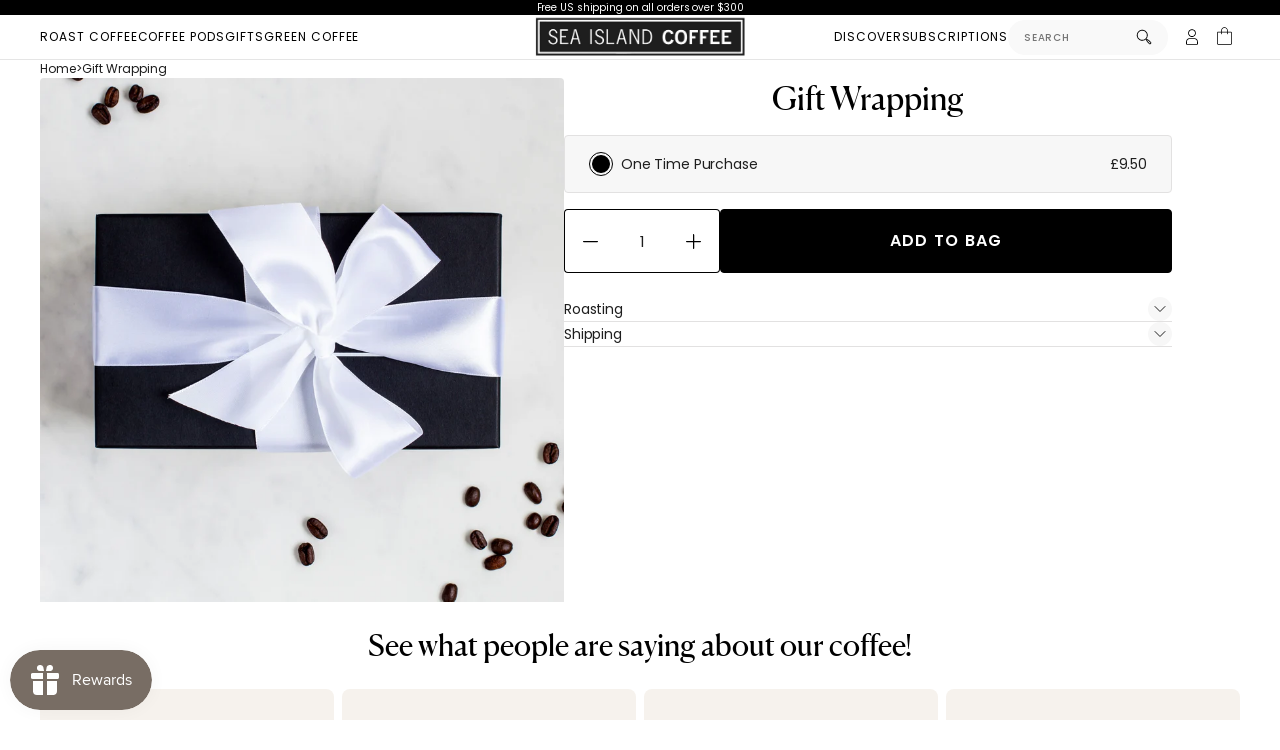

--- FILE ---
content_type: text/html; charset=utf-8
request_url: https://seaislandcoffee.com/products/gift-wrapping
body_size: 56233
content:
<!doctype html>
<html lang="en">
  <head>
    <meta charset="utf-8">
    <meta name="viewport" content="width=device-width,initial-scale=1">

    <link rel="preconnect dns-prefetch" href="https://cdn.shopify.com">

    <link rel="canonical" href="https://seaislandcoffee.com/products/gift-wrapping">
    <link rel="shortcut icon" href="//seaislandcoffee.com/cdn/shop/files/favicon_3_9aff69ed-c77e-4f3b-a35e-aacf9f5b53fb_64x64.png?v=1738245855" type="image/png">

    <meta name="theme-color" content="#000000">

    
    

    

    <title>
      Gift Wrapping
      
      
    </title>

    
      <meta name="description" content="Gift wrapped orders are exquisitely packaged in our signature matte black boxes with white ribbon.">
    

    <style data-shopify>
  :root {
    --color-primary: #1e1e1e;
    --rgb-primary: ;
    --color-secondary: ;
    --rgb-secondary: ;
    --color-third: ;
    --rgb-third: ;
    --color-fourth: ;
    --rgb-fourth: ;
    --color-fifth: ;
    --rgb-fifth: ;
    --color-sixth: ;
    --rgb-sixth: ;
    --color-seventh: ;
    --rgb-seventh: ;
    --color-eighth: ;
    --rgb-eighth: ;
    --color-contrast: ;
    --rgb-contrast: ;

    --color-border: ;
    --rgb-border: ;

    --size-primary: 15px;
    --size-secondary: 14px;
    --size-third: 12px;
    --size-fourth: 16px;
    --size-fifth: 18px;

    --size-hero: 50px;

    --size-h1: 35px;

    --size-h2: 30px;

    --size-h3: 24px;

    --size-h4: 22px;

    --size-h5: 18px;

    --size-h6: 13px;

    --button-1-text: #ffffff;
    --button-1-bg: #000000;
    --button-1-border: #000000;
    --button-1-text-hover: #ffffff;
    --button-1-bg-hover: #39473e;
    --button-1-border-hover: #39473e;

    --button-2-text: #000000;
    --button-2-bg: #f9f9f9;
    --button-2-border: #000000;
    --button-2-text-hover: #ffffff;
    --button-2-bg-hover: #000000;
    --button-2-border-hover: #000000;

    --button-3-text: ;
    --button-3-bg: ;
    --button-3-border: ;
    --button-3-text-hover: ;
    --button-3-bg-hover: ;
    --button-3-border-hover: ;
  }
</style>

    <link href="//seaislandcoffee.com/cdn/shop/t/136/assets/radiant.css?v=46840275048327864631764172640" rel="stylesheet" type="text/css" media="all" />

    





  
  
  
  
  




<meta property="og:url" content="https://seaislandcoffee.com/products/gift-wrapping">
<meta property="og:site_name" content="Sea Island Coffee">
<meta property="og:type" content="product">
<meta property="og:title" content="Gift Wrapping">
<meta property="og:description" content="Gift wrapped orders are exquisitely packaged in our signature matte black boxes with white ribbon.">
<meta property="og:image" content="http://seaislandcoffee.com/cdn/shop/products/Sea-Island-Coffee-Shoot-717-Edit_2_1024x.jpg?v=1550847652">
<meta property="og:image:secure_url" content="https://seaislandcoffee.com/cdn/shop/products/Sea-Island-Coffee-Shoot-717-Edit_2_1024x.jpg?v=1550847652">
<meta property="og:price:amount" content="9.50">
<meta property="og:price:currency" content="GBP">

<meta name="twitter:title" content="Gift Wrapping">
<meta name="twitter:description" content="Gift wrapped orders are exquisitely packaged in our signature matte black boxes with white ribbon.">
<meta name="twitter:card" content="summary_large_image">
<meta name="twitter:image" content="https://seaislandcoffee.com/cdn/shop/products/Sea-Island-Coffee-Shoot-717-Edit_2_1024x.jpg?v=1550847652">
<meta name="twitter:image:width" content="480">
<meta name="twitter:image:height" content="480">

    <script type="application/ld+json">
  {
  "@context": "http://schema.org",
  "@type": "LocalBusiness",
  "name": "Sea Island Coffee",
  "description": "Merchants of extraordinary and exotic single origin coffees. Freshly roasted speciality coffee beans direct from origin. Whole beans and ground coffee, Nespresso compatible pods, and luxury coffee gifts.
",
  "telephone": "02036967828",
  "address": "164 Old Brompton Road, London, England, SW5 0BA",
  "url": "https://seaislandcoffee.com",
  "hasMap": "",
  "contactPoint": [{
      "@type": "ContactPoint",
      "telephone": "02036967828",
      "contactType": "customer service"
    }],
  "image": "https://seaislandcoffee.com/cdn/shopifycloud/storefront/assets/no-image-2048-a2addb12_800x800.gif",
  "logo": {
    "@type": "ImageObject",
    "contentUrl": "https://seaislandcoffee.com/cdn/shop/files/ic___Logo___Main_3x_005acaa7-a8f6-4488-bf97-625e94e74b58_500x500.png?v=1716447066",
    "url": "https://seaislandcoffee.com/cdn/shop/files/ic___Logo___Main_3x_005acaa7-a8f6-4488-bf97-625e94e74b58_500x500.png?v=1716447066",
    "name": "Sea Island Coffee Logo"
  }
}
</script>



  
<script type="application/ld+json">
{ 
  "@context": "http://schema.org/",
  "@type": "Product",
  "name": "Gift Wrapping",
  "url": "https://seaislandcoffee.com/products/gift-wrapping","sku": "GIFTWRAP","productID": "1294592475179",
  "brand": {
    "@type": "Thing",
    "name": "Sea Island Coffee"
  },
  "description": "Gift wrapped orders are exquisitely packaged in our signature matte black boxes with white ribbon.",
  "image": "https://seaislandcoffee.com/cdn/shop/products/Sea-Island-Coffee-Shoot-717-Edit_2_grande.jpg?v=1550847652","offers": 
      {
        "@type" : "Offer",
        "priceCurrency": "GBP",
        "price": "9.50",
        "itemCondition" : "http://schema.org/NewCondition",
        "availability" : "http://schema.org/InStock",
        "url" : "https://seaislandcoffee.com/products/gift-wrapping?variant=12352828112939","image": "https://seaislandcoffee.com/cdn/shop/products/Sea-Island-Coffee-Shoot-717-Edit_2_grande.jpg?v=1550847652","name" : "Gift Wrapping","sku": "GIFTWRAP","description" : "Gift wrapped orders are exquisitely packaged in our signature matte black boxes with white ribbon.","priceValidUntil": "2027-01-17"
      }}
</script>







<script type="application/ld+json">
{
  "@context": "http://schema.org",
  "@type": "BreadcrumbList",
  "itemListElement": [
    
      

      


        

        

        

      

      {
        "@type": "ListItem",
        "position": 1,
        "item": {
          "@id": "https://seaislandcoffee.com/products/gift-wrapping",
          "name": "Gift Wrapping",
          "image": "//seaislandcoffee.com/cdn/shop/products/Sea-Island-Coffee-Shoot-717-Edit_2_600x.jpg?v=1550847652"
        }
      }
      

    

  ]
}

</script>


 


    

    <script type="application/json" data-theme-information>
      {
        "locale": {
          "addToCart": "Add to Bag",
          "makeASelection": "Make A Selection",
          "soldOut": "Sold Out",
          "unavailable": "Unavailable",
          "readMore": "Read More",
          "readLess": "Read Less",
          "priceFrom": "From",
          "quickAdd": "Quick Add",
          "viewProduct": "View Product",
          "roast": "Roast",
          "notifyBackInStock": "Notify me when in stock",
          "free": "Free"
        },
        "moneyFormat": "<span class=money>£{{amount}}</span>",
        "rootURL": ""
      }
    </script>

    <script>window.performance && window.performance.mark && window.performance.mark('shopify.content_for_header.start');</script><meta id="shopify-digital-wallet" name="shopify-digital-wallet" content="/29521550/digital_wallets/dialog">
<meta name="shopify-checkout-api-token" content="57753fadfb9241b156f89bf786e4cbeb">
<meta id="in-context-paypal-metadata" data-shop-id="29521550" data-venmo-supported="false" data-environment="production" data-locale="en_US" data-paypal-v4="true" data-currency="GBP">
<link rel="alternate" type="application/json+oembed" href="https://seaislandcoffee.com/products/gift-wrapping.oembed">
<script async="async" src="/checkouts/internal/preloads.js?locale=en-GB"></script>
<link rel="preconnect" href="https://shop.app" crossorigin="anonymous">
<script async="async" src="https://shop.app/checkouts/internal/preloads.js?locale=en-GB&shop_id=29521550" crossorigin="anonymous"></script>
<script id="apple-pay-shop-capabilities" type="application/json">{"shopId":29521550,"countryCode":"GB","currencyCode":"GBP","merchantCapabilities":["supports3DS"],"merchantId":"gid:\/\/shopify\/Shop\/29521550","merchantName":"Sea Island Coffee","requiredBillingContactFields":["postalAddress","email","phone"],"requiredShippingContactFields":["postalAddress","email","phone"],"shippingType":"shipping","supportedNetworks":["visa","maestro","masterCard","amex","discover","elo"],"total":{"type":"pending","label":"Sea Island Coffee","amount":"1.00"},"shopifyPaymentsEnabled":true,"supportsSubscriptions":true}</script>
<script id="shopify-features" type="application/json">{"accessToken":"57753fadfb9241b156f89bf786e4cbeb","betas":["rich-media-storefront-analytics"],"domain":"seaislandcoffee.com","predictiveSearch":true,"shopId":29521550,"locale":"en"}</script>
<script>var Shopify = Shopify || {};
Shopify.shop = "seaislandcoffee.myshopify.com";
Shopify.locale = "en";
Shopify.currency = {"active":"GBP","rate":"1.0"};
Shopify.country = "GB";
Shopify.theme = {"name":"sea-island-coffee\/main","id":187502887294,"schema_name":"RADIANT","schema_version":"1.0.0","theme_store_id":null,"role":"main"};
Shopify.theme.handle = "null";
Shopify.theme.style = {"id":null,"handle":null};
Shopify.cdnHost = "seaislandcoffee.com/cdn";
Shopify.routes = Shopify.routes || {};
Shopify.routes.root = "/";</script>
<script type="module">!function(o){(o.Shopify=o.Shopify||{}).modules=!0}(window);</script>
<script>!function(o){function n(){var o=[];function n(){o.push(Array.prototype.slice.apply(arguments))}return n.q=o,n}var t=o.Shopify=o.Shopify||{};t.loadFeatures=n(),t.autoloadFeatures=n()}(window);</script>
<script>
  window.ShopifyPay = window.ShopifyPay || {};
  window.ShopifyPay.apiHost = "shop.app\/pay";
  window.ShopifyPay.redirectState = null;
</script>
<script id="shop-js-analytics" type="application/json">{"pageType":"product"}</script>
<script defer="defer" async type="module" src="//seaislandcoffee.com/cdn/shopifycloud/shop-js/modules/v2/client.init-shop-cart-sync_C5BV16lS.en.esm.js"></script>
<script defer="defer" async type="module" src="//seaislandcoffee.com/cdn/shopifycloud/shop-js/modules/v2/chunk.common_CygWptCX.esm.js"></script>
<script type="module">
  await import("//seaislandcoffee.com/cdn/shopifycloud/shop-js/modules/v2/client.init-shop-cart-sync_C5BV16lS.en.esm.js");
await import("//seaislandcoffee.com/cdn/shopifycloud/shop-js/modules/v2/chunk.common_CygWptCX.esm.js");

  window.Shopify.SignInWithShop?.initShopCartSync?.({"fedCMEnabled":true,"windoidEnabled":true});

</script>
<script>
  window.Shopify = window.Shopify || {};
  if (!window.Shopify.featureAssets) window.Shopify.featureAssets = {};
  window.Shopify.featureAssets['shop-js'] = {"shop-cart-sync":["modules/v2/client.shop-cart-sync_ZFArdW7E.en.esm.js","modules/v2/chunk.common_CygWptCX.esm.js"],"init-fed-cm":["modules/v2/client.init-fed-cm_CmiC4vf6.en.esm.js","modules/v2/chunk.common_CygWptCX.esm.js"],"shop-button":["modules/v2/client.shop-button_tlx5R9nI.en.esm.js","modules/v2/chunk.common_CygWptCX.esm.js"],"shop-cash-offers":["modules/v2/client.shop-cash-offers_DOA2yAJr.en.esm.js","modules/v2/chunk.common_CygWptCX.esm.js","modules/v2/chunk.modal_D71HUcav.esm.js"],"init-windoid":["modules/v2/client.init-windoid_sURxWdc1.en.esm.js","modules/v2/chunk.common_CygWptCX.esm.js"],"shop-toast-manager":["modules/v2/client.shop-toast-manager_ClPi3nE9.en.esm.js","modules/v2/chunk.common_CygWptCX.esm.js"],"init-shop-email-lookup-coordinator":["modules/v2/client.init-shop-email-lookup-coordinator_B8hsDcYM.en.esm.js","modules/v2/chunk.common_CygWptCX.esm.js"],"init-shop-cart-sync":["modules/v2/client.init-shop-cart-sync_C5BV16lS.en.esm.js","modules/v2/chunk.common_CygWptCX.esm.js"],"avatar":["modules/v2/client.avatar_BTnouDA3.en.esm.js"],"pay-button":["modules/v2/client.pay-button_FdsNuTd3.en.esm.js","modules/v2/chunk.common_CygWptCX.esm.js"],"init-customer-accounts":["modules/v2/client.init-customer-accounts_DxDtT_ad.en.esm.js","modules/v2/client.shop-login-button_C5VAVYt1.en.esm.js","modules/v2/chunk.common_CygWptCX.esm.js","modules/v2/chunk.modal_D71HUcav.esm.js"],"init-shop-for-new-customer-accounts":["modules/v2/client.init-shop-for-new-customer-accounts_ChsxoAhi.en.esm.js","modules/v2/client.shop-login-button_C5VAVYt1.en.esm.js","modules/v2/chunk.common_CygWptCX.esm.js","modules/v2/chunk.modal_D71HUcav.esm.js"],"shop-login-button":["modules/v2/client.shop-login-button_C5VAVYt1.en.esm.js","modules/v2/chunk.common_CygWptCX.esm.js","modules/v2/chunk.modal_D71HUcav.esm.js"],"init-customer-accounts-sign-up":["modules/v2/client.init-customer-accounts-sign-up_CPSyQ0Tj.en.esm.js","modules/v2/client.shop-login-button_C5VAVYt1.en.esm.js","modules/v2/chunk.common_CygWptCX.esm.js","modules/v2/chunk.modal_D71HUcav.esm.js"],"shop-follow-button":["modules/v2/client.shop-follow-button_Cva4Ekp9.en.esm.js","modules/v2/chunk.common_CygWptCX.esm.js","modules/v2/chunk.modal_D71HUcav.esm.js"],"checkout-modal":["modules/v2/client.checkout-modal_BPM8l0SH.en.esm.js","modules/v2/chunk.common_CygWptCX.esm.js","modules/v2/chunk.modal_D71HUcav.esm.js"],"lead-capture":["modules/v2/client.lead-capture_Bi8yE_yS.en.esm.js","modules/v2/chunk.common_CygWptCX.esm.js","modules/v2/chunk.modal_D71HUcav.esm.js"],"shop-login":["modules/v2/client.shop-login_D6lNrXab.en.esm.js","modules/v2/chunk.common_CygWptCX.esm.js","modules/v2/chunk.modal_D71HUcav.esm.js"],"payment-terms":["modules/v2/client.payment-terms_CZxnsJam.en.esm.js","modules/v2/chunk.common_CygWptCX.esm.js","modules/v2/chunk.modal_D71HUcav.esm.js"]};
</script>
<script>(function() {
  var isLoaded = false;
  function asyncLoad() {
    if (isLoaded) return;
    isLoaded = true;
    var urls = ["https:\/\/hello.zonos.com\/shop-duty-tax\/hello.js?1691614724872\u0026shop=seaislandcoffee.myshopify.com","https:\/\/d23dclunsivw3h.cloudfront.net\/redirect-app.js?shop=seaislandcoffee.myshopify.com","https:\/\/static.rechargecdn.com\/assets\/js\/widget.min.js?shop=seaislandcoffee.myshopify.com","https:\/\/ecommplugins-scripts.trustpilot.com\/v2.1\/js\/header.min.js?settings=eyJrZXkiOiJpY0VBcTByZEZLYmtMSGhsIiwicyI6InNrdSJ9\u0026shop=seaislandcoffee.myshopify.com","https:\/\/ecommplugins-trustboxsettings.trustpilot.com\/seaislandcoffee.myshopify.com.js?settings=1754912468363\u0026shop=seaislandcoffee.myshopify.com","https:\/\/widget.trustpilot.com\/bootstrap\/v5\/tp.widget.sync.bootstrap.min.js?shop=seaislandcoffee.myshopify.com","https:\/\/d1639lhkj5l89m.cloudfront.net\/js\/storefront\/uppromote.js?shop=seaislandcoffee.myshopify.com","https:\/\/ecommplugins-scripts.trustpilot.com\/v2.1\/js\/success.min.js?settings=eyJrZXkiOiJpY0VBcTByZEZLYmtMSGhsIiwicyI6InNrdSIsInQiOlsib3JkZXJzL2Z1bGZpbGxlZCJdLCJ2IjoiIiwiYSI6IiJ9\u0026shop=seaislandcoffee.myshopify.com","\/\/backinstock.useamp.com\/widget\/10909_1767153800.js?category=bis\u0026v=6\u0026shop=seaislandcoffee.myshopify.com"];
    for (var i = 0; i < urls.length; i++) {
      var s = document.createElement('script');
      s.type = 'text/javascript';
      s.async = true;
      s.src = urls[i];
      var x = document.getElementsByTagName('script')[0];
      x.parentNode.insertBefore(s, x);
    }
  };
  if(window.attachEvent) {
    window.attachEvent('onload', asyncLoad);
  } else {
    window.addEventListener('load', asyncLoad, false);
  }
})();</script>
<script id="__st">var __st={"a":29521550,"offset":0,"reqid":"3d237670-ae87-409d-b640-095c6678fff6-1768616101","pageurl":"seaislandcoffee.com\/products\/gift-wrapping","u":"a704f841b80d","p":"product","rtyp":"product","rid":1294592475179};</script>
<script>window.ShopifyPaypalV4VisibilityTracking = true;</script>
<script id="captcha-bootstrap">!function(){'use strict';const t='contact',e='account',n='new_comment',o=[[t,t],['blogs',n],['comments',n],[t,'customer']],c=[[e,'customer_login'],[e,'guest_login'],[e,'recover_customer_password'],[e,'create_customer']],r=t=>t.map((([t,e])=>`form[action*='/${t}']:not([data-nocaptcha='true']) input[name='form_type'][value='${e}']`)).join(','),a=t=>()=>t?[...document.querySelectorAll(t)].map((t=>t.form)):[];function s(){const t=[...o],e=r(t);return a(e)}const i='password',u='form_key',d=['recaptcha-v3-token','g-recaptcha-response','h-captcha-response',i],f=()=>{try{return window.sessionStorage}catch{return}},m='__shopify_v',_=t=>t.elements[u];function p(t,e,n=!1){try{const o=window.sessionStorage,c=JSON.parse(o.getItem(e)),{data:r}=function(t){const{data:e,action:n}=t;return t[m]||n?{data:e,action:n}:{data:t,action:n}}(c);for(const[e,n]of Object.entries(r))t.elements[e]&&(t.elements[e].value=n);n&&o.removeItem(e)}catch(o){console.error('form repopulation failed',{error:o})}}const l='form_type',E='cptcha';function T(t){t.dataset[E]=!0}const w=window,h=w.document,L='Shopify',v='ce_forms',y='captcha';let A=!1;((t,e)=>{const n=(g='f06e6c50-85a8-45c8-87d0-21a2b65856fe',I='https://cdn.shopify.com/shopifycloud/storefront-forms-hcaptcha/ce_storefront_forms_captcha_hcaptcha.v1.5.2.iife.js',D={infoText:'Protected by hCaptcha',privacyText:'Privacy',termsText:'Terms'},(t,e,n)=>{const o=w[L][v],c=o.bindForm;if(c)return c(t,g,e,D).then(n);var r;o.q.push([[t,g,e,D],n]),r=I,A||(h.body.append(Object.assign(h.createElement('script'),{id:'captcha-provider',async:!0,src:r})),A=!0)});var g,I,D;w[L]=w[L]||{},w[L][v]=w[L][v]||{},w[L][v].q=[],w[L][y]=w[L][y]||{},w[L][y].protect=function(t,e){n(t,void 0,e),T(t)},Object.freeze(w[L][y]),function(t,e,n,w,h,L){const[v,y,A,g]=function(t,e,n){const i=e?o:[],u=t?c:[],d=[...i,...u],f=r(d),m=r(i),_=r(d.filter((([t,e])=>n.includes(e))));return[a(f),a(m),a(_),s()]}(w,h,L),I=t=>{const e=t.target;return e instanceof HTMLFormElement?e:e&&e.form},D=t=>v().includes(t);t.addEventListener('submit',(t=>{const e=I(t);if(!e)return;const n=D(e)&&!e.dataset.hcaptchaBound&&!e.dataset.recaptchaBound,o=_(e),c=g().includes(e)&&(!o||!o.value);(n||c)&&t.preventDefault(),c&&!n&&(function(t){try{if(!f())return;!function(t){const e=f();if(!e)return;const n=_(t);if(!n)return;const o=n.value;o&&e.removeItem(o)}(t);const e=Array.from(Array(32),(()=>Math.random().toString(36)[2])).join('');!function(t,e){_(t)||t.append(Object.assign(document.createElement('input'),{type:'hidden',name:u})),t.elements[u].value=e}(t,e),function(t,e){const n=f();if(!n)return;const o=[...t.querySelectorAll(`input[type='${i}']`)].map((({name:t})=>t)),c=[...d,...o],r={};for(const[a,s]of new FormData(t).entries())c.includes(a)||(r[a]=s);n.setItem(e,JSON.stringify({[m]:1,action:t.action,data:r}))}(t,e)}catch(e){console.error('failed to persist form',e)}}(e),e.submit())}));const S=(t,e)=>{t&&!t.dataset[E]&&(n(t,e.some((e=>e===t))),T(t))};for(const o of['focusin','change'])t.addEventListener(o,(t=>{const e=I(t);D(e)&&S(e,y())}));const B=e.get('form_key'),M=e.get(l),P=B&&M;t.addEventListener('DOMContentLoaded',(()=>{const t=y();if(P)for(const e of t)e.elements[l].value===M&&p(e,B);[...new Set([...A(),...v().filter((t=>'true'===t.dataset.shopifyCaptcha))])].forEach((e=>S(e,t)))}))}(h,new URLSearchParams(w.location.search),n,t,e,['guest_login'])})(!0,!0)}();</script>
<script integrity="sha256-4kQ18oKyAcykRKYeNunJcIwy7WH5gtpwJnB7kiuLZ1E=" data-source-attribution="shopify.loadfeatures" defer="defer" src="//seaislandcoffee.com/cdn/shopifycloud/storefront/assets/storefront/load_feature-a0a9edcb.js" crossorigin="anonymous"></script>
<script crossorigin="anonymous" defer="defer" src="//seaislandcoffee.com/cdn/shopifycloud/storefront/assets/shopify_pay/storefront-65b4c6d7.js?v=20250812"></script>
<script data-source-attribution="shopify.dynamic_checkout.dynamic.init">var Shopify=Shopify||{};Shopify.PaymentButton=Shopify.PaymentButton||{isStorefrontPortableWallets:!0,init:function(){window.Shopify.PaymentButton.init=function(){};var t=document.createElement("script");t.src="https://seaislandcoffee.com/cdn/shopifycloud/portable-wallets/latest/portable-wallets.en.js",t.type="module",document.head.appendChild(t)}};
</script>
<script data-source-attribution="shopify.dynamic_checkout.buyer_consent">
  function portableWalletsHideBuyerConsent(e){var t=document.getElementById("shopify-buyer-consent"),n=document.getElementById("shopify-subscription-policy-button");t&&n&&(t.classList.add("hidden"),t.setAttribute("aria-hidden","true"),n.removeEventListener("click",e))}function portableWalletsShowBuyerConsent(e){var t=document.getElementById("shopify-buyer-consent"),n=document.getElementById("shopify-subscription-policy-button");t&&n&&(t.classList.remove("hidden"),t.removeAttribute("aria-hidden"),n.addEventListener("click",e))}window.Shopify?.PaymentButton&&(window.Shopify.PaymentButton.hideBuyerConsent=portableWalletsHideBuyerConsent,window.Shopify.PaymentButton.showBuyerConsent=portableWalletsShowBuyerConsent);
</script>
<script data-source-attribution="shopify.dynamic_checkout.cart.bootstrap">document.addEventListener("DOMContentLoaded",(function(){function t(){return document.querySelector("shopify-accelerated-checkout-cart, shopify-accelerated-checkout")}if(t())Shopify.PaymentButton.init();else{new MutationObserver((function(e,n){t()&&(Shopify.PaymentButton.init(),n.disconnect())})).observe(document.body,{childList:!0,subtree:!0})}}));
</script>
<script id='scb4127' type='text/javascript' async='' src='https://seaislandcoffee.com/cdn/shopifycloud/privacy-banner/storefront-banner.js'></script><link id="shopify-accelerated-checkout-styles" rel="stylesheet" media="screen" href="https://seaislandcoffee.com/cdn/shopifycloud/portable-wallets/latest/accelerated-checkout-backwards-compat.css" crossorigin="anonymous">
<style id="shopify-accelerated-checkout-cart">
        #shopify-buyer-consent {
  margin-top: 1em;
  display: inline-block;
  width: 100%;
}

#shopify-buyer-consent.hidden {
  display: none;
}

#shopify-subscription-policy-button {
  background: none;
  border: none;
  padding: 0;
  text-decoration: underline;
  font-size: inherit;
  cursor: pointer;
}

#shopify-subscription-policy-button::before {
  box-shadow: none;
}

      </style>

<script>window.performance && window.performance.mark && window.performance.mark('shopify.content_for_header.end');</script>
  <!-- BEGIN app block: shopify://apps/klaviyo-email-marketing-sms/blocks/klaviyo-onsite-embed/2632fe16-c075-4321-a88b-50b567f42507 -->












  <script async src="https://static.klaviyo.com/onsite/js/TGug83/klaviyo.js?company_id=TGug83"></script>
  <script>!function(){if(!window.klaviyo){window._klOnsite=window._klOnsite||[];try{window.klaviyo=new Proxy({},{get:function(n,i){return"push"===i?function(){var n;(n=window._klOnsite).push.apply(n,arguments)}:function(){for(var n=arguments.length,o=new Array(n),w=0;w<n;w++)o[w]=arguments[w];var t="function"==typeof o[o.length-1]?o.pop():void 0,e=new Promise((function(n){window._klOnsite.push([i].concat(o,[function(i){t&&t(i),n(i)}]))}));return e}}})}catch(n){window.klaviyo=window.klaviyo||[],window.klaviyo.push=function(){var n;(n=window._klOnsite).push.apply(n,arguments)}}}}();</script>

  
    <script id="viewed_product">
      if (item == null) {
        var _learnq = _learnq || [];

        var MetafieldReviews = null
        var MetafieldYotpoRating = null
        var MetafieldYotpoCount = null
        var MetafieldLooxRating = null
        var MetafieldLooxCount = null
        var okendoProduct = null
        var okendoProductReviewCount = null
        var okendoProductReviewAverageValue = null
        try {
          // The following fields are used for Customer Hub recently viewed in order to add reviews.
          // This information is not part of __kla_viewed. Instead, it is part of __kla_viewed_reviewed_items
          MetafieldReviews = {};
          MetafieldYotpoRating = null
          MetafieldYotpoCount = null
          MetafieldLooxRating = null
          MetafieldLooxCount = null

          okendoProduct = null
          // If the okendo metafield is not legacy, it will error, which then requires the new json formatted data
          if (okendoProduct && 'error' in okendoProduct) {
            okendoProduct = null
          }
          okendoProductReviewCount = okendoProduct ? okendoProduct.reviewCount : null
          okendoProductReviewAverageValue = okendoProduct ? okendoProduct.reviewAverageValue : null
        } catch (error) {
          console.error('Error in Klaviyo onsite reviews tracking:', error);
        }

        var item = {
          Name: "Gift Wrapping",
          ProductID: 1294592475179,
          Categories: [],
          ImageURL: "https://seaislandcoffee.com/cdn/shop/products/Sea-Island-Coffee-Shoot-717-Edit_2_grande.jpg?v=1550847652",
          URL: "https://seaislandcoffee.com/products/gift-wrapping",
          Brand: "Sea Island Coffee",
          Price: "£9.50",
          Value: "9.50",
          CompareAtPrice: "£0.00"
        };
        _learnq.push(['track', 'Viewed Product', item]);
        _learnq.push(['trackViewedItem', {
          Title: item.Name,
          ItemId: item.ProductID,
          Categories: item.Categories,
          ImageUrl: item.ImageURL,
          Url: item.URL,
          Metadata: {
            Brand: item.Brand,
            Price: item.Price,
            Value: item.Value,
            CompareAtPrice: item.CompareAtPrice
          },
          metafields:{
            reviews: MetafieldReviews,
            yotpo:{
              rating: MetafieldYotpoRating,
              count: MetafieldYotpoCount,
            },
            loox:{
              rating: MetafieldLooxRating,
              count: MetafieldLooxCount,
            },
            okendo: {
              rating: okendoProductReviewAverageValue,
              count: okendoProductReviewCount,
            }
          }
        }]);
      }
    </script>
  




  <script>
    window.klaviyoReviewsProductDesignMode = false
  </script>



  <!-- BEGIN app snippet: customer-hub-data --><script>
  if (!window.customerHub) {
    window.customerHub = {};
  }
  window.customerHub.storefrontRoutes = {
    login: "/account/login?return_url=%2F%23k-hub",
    register: "/account/register?return_url=%2F%23k-hub",
    logout: "/account/logout",
    profile: "/account",
    addresses: "/account/addresses",
  };
  
  window.customerHub.userId = null;
  
  window.customerHub.storeDomain = "seaislandcoffee.myshopify.com";

  
    window.customerHub.activeProduct = {
      name: "Gift Wrapping",
      category: null,
      imageUrl: "https://seaislandcoffee.com/cdn/shop/products/Sea-Island-Coffee-Shoot-717-Edit_2_grande.jpg?v=1550847652",
      id: "1294592475179",
      link: "https://seaislandcoffee.com/products/gift-wrapping",
      variants: [
        
          {
            id: "12352828112939",
            
            imageUrl: null,
            
            price: "950",
            currency: "GBP",
            availableForSale: true,
            title: "Default Title",
          },
        
      ],
    };
    window.customerHub.activeProduct.variants.forEach((variant) => {
        
        variant.price = `${variant.price.slice(0, -2)}.${variant.price.slice(-2)}`;
    });
  

  
    window.customerHub.storeLocale = {
        currentLanguage: 'en',
        currentCountry: 'GB',
        availableLanguages: [
          
            {
              iso_code: 'en',
              endonym_name: 'English'
            }
          
        ],
        availableCountries: [
          
            {
              iso_code: 'AF',
              name: 'Afghanistan',
              currency_code: 'AFN'
            },
          
            {
              iso_code: 'AX',
              name: 'Åland Islands',
              currency_code: 'EUR'
            },
          
            {
              iso_code: 'AL',
              name: 'Albania',
              currency_code: 'ALL'
            },
          
            {
              iso_code: 'DZ',
              name: 'Algeria',
              currency_code: 'DZD'
            },
          
            {
              iso_code: 'AD',
              name: 'Andorra',
              currency_code: 'EUR'
            },
          
            {
              iso_code: 'AO',
              name: 'Angola',
              currency_code: 'GBP'
            },
          
            {
              iso_code: 'AI',
              name: 'Anguilla',
              currency_code: 'USD'
            },
          
            {
              iso_code: 'AG',
              name: 'Antigua &amp; Barbuda',
              currency_code: 'USD'
            },
          
            {
              iso_code: 'AR',
              name: 'Argentina',
              currency_code: 'GBP'
            },
          
            {
              iso_code: 'AM',
              name: 'Armenia',
              currency_code: 'AMD'
            },
          
            {
              iso_code: 'AW',
              name: 'Aruba',
              currency_code: 'USD'
            },
          
            {
              iso_code: 'AC',
              name: 'Ascension Island',
              currency_code: 'SHP'
            },
          
            {
              iso_code: 'AU',
              name: 'Australia',
              currency_code: 'AUD'
            },
          
            {
              iso_code: 'AT',
              name: 'Austria',
              currency_code: 'EUR'
            },
          
            {
              iso_code: 'AZ',
              name: 'Azerbaijan',
              currency_code: 'AZN'
            },
          
            {
              iso_code: 'BS',
              name: 'Bahamas',
              currency_code: 'USD'
            },
          
            {
              iso_code: 'BH',
              name: 'Bahrain',
              currency_code: 'GBP'
            },
          
            {
              iso_code: 'BD',
              name: 'Bangladesh',
              currency_code: 'BDT'
            },
          
            {
              iso_code: 'BB',
              name: 'Barbados',
              currency_code: 'USD'
            },
          
            {
              iso_code: 'BY',
              name: 'Belarus',
              currency_code: 'GBP'
            },
          
            {
              iso_code: 'BE',
              name: 'Belgium',
              currency_code: 'EUR'
            },
          
            {
              iso_code: 'BZ',
              name: 'Belize',
              currency_code: 'USD'
            },
          
            {
              iso_code: 'BJ',
              name: 'Benin',
              currency_code: 'XOF'
            },
          
            {
              iso_code: 'BM',
              name: 'Bermuda',
              currency_code: 'USD'
            },
          
            {
              iso_code: 'BT',
              name: 'Bhutan',
              currency_code: 'GBP'
            },
          
            {
              iso_code: 'BO',
              name: 'Bolivia',
              currency_code: 'BOB'
            },
          
            {
              iso_code: 'BA',
              name: 'Bosnia &amp; Herzegovina',
              currency_code: 'BAM'
            },
          
            {
              iso_code: 'BW',
              name: 'Botswana',
              currency_code: 'BWP'
            },
          
            {
              iso_code: 'BR',
              name: 'Brazil',
              currency_code: 'GBP'
            },
          
            {
              iso_code: 'IO',
              name: 'British Indian Ocean Territory',
              currency_code: 'USD'
            },
          
            {
              iso_code: 'VG',
              name: 'British Virgin Islands',
              currency_code: 'USD'
            },
          
            {
              iso_code: 'BN',
              name: 'Brunei',
              currency_code: 'BND'
            },
          
            {
              iso_code: 'BG',
              name: 'Bulgaria',
              currency_code: 'EUR'
            },
          
            {
              iso_code: 'BF',
              name: 'Burkina Faso',
              currency_code: 'XOF'
            },
          
            {
              iso_code: 'BI',
              name: 'Burundi',
              currency_code: 'BIF'
            },
          
            {
              iso_code: 'KH',
              name: 'Cambodia',
              currency_code: 'KHR'
            },
          
            {
              iso_code: 'CM',
              name: 'Cameroon',
              currency_code: 'XAF'
            },
          
            {
              iso_code: 'CA',
              name: 'Canada',
              currency_code: 'USD'
            },
          
            {
              iso_code: 'CV',
              name: 'Cape Verde',
              currency_code: 'CVE'
            },
          
            {
              iso_code: 'BQ',
              name: 'Caribbean Netherlands',
              currency_code: 'USD'
            },
          
            {
              iso_code: 'KY',
              name: 'Cayman Islands',
              currency_code: 'USD'
            },
          
            {
              iso_code: 'CF',
              name: 'Central African Republic',
              currency_code: 'XAF'
            },
          
            {
              iso_code: 'TD',
              name: 'Chad',
              currency_code: 'XAF'
            },
          
            {
              iso_code: 'CL',
              name: 'Chile',
              currency_code: 'GBP'
            },
          
            {
              iso_code: 'CN',
              name: 'China',
              currency_code: 'CNY'
            },
          
            {
              iso_code: 'CX',
              name: 'Christmas Island',
              currency_code: 'AUD'
            },
          
            {
              iso_code: 'CC',
              name: 'Cocos (Keeling) Islands',
              currency_code: 'AUD'
            },
          
            {
              iso_code: 'CO',
              name: 'Colombia',
              currency_code: 'GBP'
            },
          
            {
              iso_code: 'KM',
              name: 'Comoros',
              currency_code: 'KMF'
            },
          
            {
              iso_code: 'CG',
              name: 'Congo - Brazzaville',
              currency_code: 'XAF'
            },
          
            {
              iso_code: 'CD',
              name: 'Congo - Kinshasa',
              currency_code: 'CDF'
            },
          
            {
              iso_code: 'CK',
              name: 'Cook Islands',
              currency_code: 'NZD'
            },
          
            {
              iso_code: 'CR',
              name: 'Costa Rica',
              currency_code: 'USD'
            },
          
            {
              iso_code: 'CI',
              name: 'Côte d’Ivoire',
              currency_code: 'XOF'
            },
          
            {
              iso_code: 'HR',
              name: 'Croatia',
              currency_code: 'EUR'
            },
          
            {
              iso_code: 'CW',
              name: 'Curaçao',
              currency_code: 'USD'
            },
          
            {
              iso_code: 'CY',
              name: 'Cyprus',
              currency_code: 'EUR'
            },
          
            {
              iso_code: 'CZ',
              name: 'Czechia',
              currency_code: 'CZK'
            },
          
            {
              iso_code: 'DK',
              name: 'Denmark',
              currency_code: 'DKK'
            },
          
            {
              iso_code: 'DJ',
              name: 'Djibouti',
              currency_code: 'DJF'
            },
          
            {
              iso_code: 'DM',
              name: 'Dominica',
              currency_code: 'USD'
            },
          
            {
              iso_code: 'DO',
              name: 'Dominican Republic',
              currency_code: 'USD'
            },
          
            {
              iso_code: 'EC',
              name: 'Ecuador',
              currency_code: 'USD'
            },
          
            {
              iso_code: 'EG',
              name: 'Egypt',
              currency_code: 'EGP'
            },
          
            {
              iso_code: 'SV',
              name: 'El Salvador',
              currency_code: 'USD'
            },
          
            {
              iso_code: 'GQ',
              name: 'Equatorial Guinea',
              currency_code: 'XAF'
            },
          
            {
              iso_code: 'ER',
              name: 'Eritrea',
              currency_code: 'GBP'
            },
          
            {
              iso_code: 'EE',
              name: 'Estonia',
              currency_code: 'EUR'
            },
          
            {
              iso_code: 'SZ',
              name: 'Eswatini',
              currency_code: 'GBP'
            },
          
            {
              iso_code: 'ET',
              name: 'Ethiopia',
              currency_code: 'ETB'
            },
          
            {
              iso_code: 'FK',
              name: 'Falkland Islands',
              currency_code: 'FKP'
            },
          
            {
              iso_code: 'FO',
              name: 'Faroe Islands',
              currency_code: 'DKK'
            },
          
            {
              iso_code: 'FJ',
              name: 'Fiji',
              currency_code: 'FJD'
            },
          
            {
              iso_code: 'FI',
              name: 'Finland',
              currency_code: 'EUR'
            },
          
            {
              iso_code: 'FR',
              name: 'France',
              currency_code: 'EUR'
            },
          
            {
              iso_code: 'GF',
              name: 'French Guiana',
              currency_code: 'EUR'
            },
          
            {
              iso_code: 'PF',
              name: 'French Polynesia',
              currency_code: 'XPF'
            },
          
            {
              iso_code: 'TF',
              name: 'French Southern Territories',
              currency_code: 'EUR'
            },
          
            {
              iso_code: 'GA',
              name: 'Gabon',
              currency_code: 'XOF'
            },
          
            {
              iso_code: 'GM',
              name: 'Gambia',
              currency_code: 'GMD'
            },
          
            {
              iso_code: 'GE',
              name: 'Georgia',
              currency_code: 'GBP'
            },
          
            {
              iso_code: 'DE',
              name: 'Germany',
              currency_code: 'EUR'
            },
          
            {
              iso_code: 'GH',
              name: 'Ghana',
              currency_code: 'GBP'
            },
          
            {
              iso_code: 'GI',
              name: 'Gibraltar',
              currency_code: 'GBP'
            },
          
            {
              iso_code: 'GL',
              name: 'Greenland',
              currency_code: 'USD'
            },
          
            {
              iso_code: 'GD',
              name: 'Grenada',
              currency_code: 'USD'
            },
          
            {
              iso_code: 'GP',
              name: 'Guadeloupe',
              currency_code: 'USD'
            },
          
            {
              iso_code: 'GT',
              name: 'Guatemala',
              currency_code: 'USD'
            },
          
            {
              iso_code: 'GG',
              name: 'Guernsey',
              currency_code: 'GBP'
            },
          
            {
              iso_code: 'GN',
              name: 'Guinea',
              currency_code: 'GNF'
            },
          
            {
              iso_code: 'GW',
              name: 'Guinea-Bissau',
              currency_code: 'XOF'
            },
          
            {
              iso_code: 'GY',
              name: 'Guyana',
              currency_code: 'GYD'
            },
          
            {
              iso_code: 'HT',
              name: 'Haiti',
              currency_code: 'USD'
            },
          
            {
              iso_code: 'HN',
              name: 'Honduras',
              currency_code: 'USD'
            },
          
            {
              iso_code: 'HK',
              name: 'Hong Kong SAR',
              currency_code: 'HKD'
            },
          
            {
              iso_code: 'HU',
              name: 'Hungary',
              currency_code: 'HUF'
            },
          
            {
              iso_code: 'IS',
              name: 'Iceland',
              currency_code: 'ISK'
            },
          
            {
              iso_code: 'IN',
              name: 'India',
              currency_code: 'INR'
            },
          
            {
              iso_code: 'ID',
              name: 'Indonesia',
              currency_code: 'IDR'
            },
          
            {
              iso_code: 'IQ',
              name: 'Iraq',
              currency_code: 'GBP'
            },
          
            {
              iso_code: 'IE',
              name: 'Ireland',
              currency_code: 'EUR'
            },
          
            {
              iso_code: 'IM',
              name: 'Isle of Man',
              currency_code: 'GBP'
            },
          
            {
              iso_code: 'IL',
              name: 'Israel',
              currency_code: 'ILS'
            },
          
            {
              iso_code: 'IT',
              name: 'Italy',
              currency_code: 'EUR'
            },
          
            {
              iso_code: 'JM',
              name: 'Jamaica',
              currency_code: 'USD'
            },
          
            {
              iso_code: 'JP',
              name: 'Japan',
              currency_code: 'JPY'
            },
          
            {
              iso_code: 'JE',
              name: 'Jersey',
              currency_code: 'GBP'
            },
          
            {
              iso_code: 'JO',
              name: 'Jordan',
              currency_code: 'GBP'
            },
          
            {
              iso_code: 'KZ',
              name: 'Kazakhstan',
              currency_code: 'KZT'
            },
          
            {
              iso_code: 'KE',
              name: 'Kenya',
              currency_code: 'KES'
            },
          
            {
              iso_code: 'KI',
              name: 'Kiribati',
              currency_code: 'GBP'
            },
          
            {
              iso_code: 'XK',
              name: 'Kosovo',
              currency_code: 'EUR'
            },
          
            {
              iso_code: 'KW',
              name: 'Kuwait',
              currency_code: 'GBP'
            },
          
            {
              iso_code: 'KG',
              name: 'Kyrgyzstan',
              currency_code: 'KGS'
            },
          
            {
              iso_code: 'LA',
              name: 'Laos',
              currency_code: 'LAK'
            },
          
            {
              iso_code: 'LV',
              name: 'Latvia',
              currency_code: 'EUR'
            },
          
            {
              iso_code: 'LB',
              name: 'Lebanon',
              currency_code: 'LBP'
            },
          
            {
              iso_code: 'LS',
              name: 'Lesotho',
              currency_code: 'GBP'
            },
          
            {
              iso_code: 'LR',
              name: 'Liberia',
              currency_code: 'GBP'
            },
          
            {
              iso_code: 'LY',
              name: 'Libya',
              currency_code: 'GBP'
            },
          
            {
              iso_code: 'LI',
              name: 'Liechtenstein',
              currency_code: 'CHF'
            },
          
            {
              iso_code: 'LT',
              name: 'Lithuania',
              currency_code: 'EUR'
            },
          
            {
              iso_code: 'LU',
              name: 'Luxembourg',
              currency_code: 'EUR'
            },
          
            {
              iso_code: 'MO',
              name: 'Macao SAR',
              currency_code: 'MOP'
            },
          
            {
              iso_code: 'MG',
              name: 'Madagascar',
              currency_code: 'GBP'
            },
          
            {
              iso_code: 'MW',
              name: 'Malawi',
              currency_code: 'MWK'
            },
          
            {
              iso_code: 'MY',
              name: 'Malaysia',
              currency_code: 'MYR'
            },
          
            {
              iso_code: 'MV',
              name: 'Maldives',
              currency_code: 'MVR'
            },
          
            {
              iso_code: 'ML',
              name: 'Mali',
              currency_code: 'XOF'
            },
          
            {
              iso_code: 'MT',
              name: 'Malta',
              currency_code: 'EUR'
            },
          
            {
              iso_code: 'MQ',
              name: 'Martinique',
              currency_code: 'USD'
            },
          
            {
              iso_code: 'MR',
              name: 'Mauritania',
              currency_code: 'GBP'
            },
          
            {
              iso_code: 'MU',
              name: 'Mauritius',
              currency_code: 'MUR'
            },
          
            {
              iso_code: 'YT',
              name: 'Mayotte',
              currency_code: 'EUR'
            },
          
            {
              iso_code: 'MX',
              name: 'Mexico',
              currency_code: 'USD'
            },
          
            {
              iso_code: 'MD',
              name: 'Moldova',
              currency_code: 'MDL'
            },
          
            {
              iso_code: 'MC',
              name: 'Monaco',
              currency_code: 'EUR'
            },
          
            {
              iso_code: 'MN',
              name: 'Mongolia',
              currency_code: 'MNT'
            },
          
            {
              iso_code: 'ME',
              name: 'Montenegro',
              currency_code: 'EUR'
            },
          
            {
              iso_code: 'MS',
              name: 'Montserrat',
              currency_code: 'USD'
            },
          
            {
              iso_code: 'MA',
              name: 'Morocco',
              currency_code: 'MAD'
            },
          
            {
              iso_code: 'MZ',
              name: 'Mozambique',
              currency_code: 'GBP'
            },
          
            {
              iso_code: 'MM',
              name: 'Myanmar (Burma)',
              currency_code: 'MMK'
            },
          
            {
              iso_code: 'NA',
              name: 'Namibia',
              currency_code: 'GBP'
            },
          
            {
              iso_code: 'NR',
              name: 'Nauru',
              currency_code: 'AUD'
            },
          
            {
              iso_code: 'NP',
              name: 'Nepal',
              currency_code: 'NPR'
            },
          
            {
              iso_code: 'NL',
              name: 'Netherlands',
              currency_code: 'EUR'
            },
          
            {
              iso_code: 'NC',
              name: 'New Caledonia',
              currency_code: 'XPF'
            },
          
            {
              iso_code: 'NZ',
              name: 'New Zealand',
              currency_code: 'NZD'
            },
          
            {
              iso_code: 'NI',
              name: 'Nicaragua',
              currency_code: 'USD'
            },
          
            {
              iso_code: 'NE',
              name: 'Niger',
              currency_code: 'XOF'
            },
          
            {
              iso_code: 'NG',
              name: 'Nigeria',
              currency_code: 'NGN'
            },
          
            {
              iso_code: 'NU',
              name: 'Niue',
              currency_code: 'NZD'
            },
          
            {
              iso_code: 'NF',
              name: 'Norfolk Island',
              currency_code: 'AUD'
            },
          
            {
              iso_code: 'MK',
              name: 'North Macedonia',
              currency_code: 'MKD'
            },
          
            {
              iso_code: 'NO',
              name: 'Norway',
              currency_code: 'GBP'
            },
          
            {
              iso_code: 'OM',
              name: 'Oman',
              currency_code: 'GBP'
            },
          
            {
              iso_code: 'PK',
              name: 'Pakistan',
              currency_code: 'PKR'
            },
          
            {
              iso_code: 'PS',
              name: 'Palestinian Territories',
              currency_code: 'ILS'
            },
          
            {
              iso_code: 'PA',
              name: 'Panama',
              currency_code: 'USD'
            },
          
            {
              iso_code: 'PG',
              name: 'Papua New Guinea',
              currency_code: 'PGK'
            },
          
            {
              iso_code: 'PY',
              name: 'Paraguay',
              currency_code: 'PYG'
            },
          
            {
              iso_code: 'PE',
              name: 'Peru',
              currency_code: 'PEN'
            },
          
            {
              iso_code: 'PH',
              name: 'Philippines',
              currency_code: 'PHP'
            },
          
            {
              iso_code: 'PN',
              name: 'Pitcairn Islands',
              currency_code: 'NZD'
            },
          
            {
              iso_code: 'PL',
              name: 'Poland',
              currency_code: 'PLN'
            },
          
            {
              iso_code: 'PT',
              name: 'Portugal',
              currency_code: 'EUR'
            },
          
            {
              iso_code: 'QA',
              name: 'Qatar',
              currency_code: 'QAR'
            },
          
            {
              iso_code: 'RE',
              name: 'Réunion',
              currency_code: 'EUR'
            },
          
            {
              iso_code: 'RO',
              name: 'Romania',
              currency_code: 'RON'
            },
          
            {
              iso_code: 'RU',
              name: 'Russia',
              currency_code: 'GBP'
            },
          
            {
              iso_code: 'RW',
              name: 'Rwanda',
              currency_code: 'RWF'
            },
          
            {
              iso_code: 'WS',
              name: 'Samoa',
              currency_code: 'WST'
            },
          
            {
              iso_code: 'SM',
              name: 'San Marino',
              currency_code: 'EUR'
            },
          
            {
              iso_code: 'ST',
              name: 'São Tomé &amp; Príncipe',
              currency_code: 'STD'
            },
          
            {
              iso_code: 'SA',
              name: 'Saudi Arabia',
              currency_code: 'SAR'
            },
          
            {
              iso_code: 'SN',
              name: 'Senegal',
              currency_code: 'XOF'
            },
          
            {
              iso_code: 'RS',
              name: 'Serbia',
              currency_code: 'RSD'
            },
          
            {
              iso_code: 'SC',
              name: 'Seychelles',
              currency_code: 'GBP'
            },
          
            {
              iso_code: 'SL',
              name: 'Sierra Leone',
              currency_code: 'SLL'
            },
          
            {
              iso_code: 'SG',
              name: 'Singapore',
              currency_code: 'SGD'
            },
          
            {
              iso_code: 'SX',
              name: 'Sint Maarten',
              currency_code: 'USD'
            },
          
            {
              iso_code: 'SK',
              name: 'Slovakia',
              currency_code: 'EUR'
            },
          
            {
              iso_code: 'SI',
              name: 'Slovenia',
              currency_code: 'EUR'
            },
          
            {
              iso_code: 'SB',
              name: 'Solomon Islands',
              currency_code: 'SBD'
            },
          
            {
              iso_code: 'SO',
              name: 'Somalia',
              currency_code: 'GBP'
            },
          
            {
              iso_code: 'ZA',
              name: 'South Africa',
              currency_code: 'GBP'
            },
          
            {
              iso_code: 'GS',
              name: 'South Georgia &amp; South Sandwich Islands',
              currency_code: 'GBP'
            },
          
            {
              iso_code: 'KR',
              name: 'South Korea',
              currency_code: 'KRW'
            },
          
            {
              iso_code: 'SS',
              name: 'South Sudan',
              currency_code: 'GBP'
            },
          
            {
              iso_code: 'ES',
              name: 'Spain',
              currency_code: 'EUR'
            },
          
            {
              iso_code: 'LK',
              name: 'Sri Lanka',
              currency_code: 'LKR'
            },
          
            {
              iso_code: 'BL',
              name: 'St. Barthélemy',
              currency_code: 'USD'
            },
          
            {
              iso_code: 'SH',
              name: 'St. Helena',
              currency_code: 'SHP'
            },
          
            {
              iso_code: 'KN',
              name: 'St. Kitts &amp; Nevis',
              currency_code: 'USD'
            },
          
            {
              iso_code: 'LC',
              name: 'St. Lucia',
              currency_code: 'USD'
            },
          
            {
              iso_code: 'MF',
              name: 'St. Martin',
              currency_code: 'USD'
            },
          
            {
              iso_code: 'PM',
              name: 'St. Pierre &amp; Miquelon',
              currency_code: 'USD'
            },
          
            {
              iso_code: 'VC',
              name: 'St. Vincent &amp; Grenadines',
              currency_code: 'USD'
            },
          
            {
              iso_code: 'SD',
              name: 'Sudan',
              currency_code: 'GBP'
            },
          
            {
              iso_code: 'SR',
              name: 'Suriname',
              currency_code: 'GBP'
            },
          
            {
              iso_code: 'SJ',
              name: 'Svalbard &amp; Jan Mayen',
              currency_code: 'GBP'
            },
          
            {
              iso_code: 'SE',
              name: 'Sweden',
              currency_code: 'SEK'
            },
          
            {
              iso_code: 'CH',
              name: 'Switzerland',
              currency_code: 'CHF'
            },
          
            {
              iso_code: 'TW',
              name: 'Taiwan',
              currency_code: 'TWD'
            },
          
            {
              iso_code: 'TJ',
              name: 'Tajikistan',
              currency_code: 'TJS'
            },
          
            {
              iso_code: 'TZ',
              name: 'Tanzania',
              currency_code: 'TZS'
            },
          
            {
              iso_code: 'TH',
              name: 'Thailand',
              currency_code: 'THB'
            },
          
            {
              iso_code: 'TL',
              name: 'Timor-Leste',
              currency_code: 'USD'
            },
          
            {
              iso_code: 'TG',
              name: 'Togo',
              currency_code: 'XOF'
            },
          
            {
              iso_code: 'TK',
              name: 'Tokelau',
              currency_code: 'NZD'
            },
          
            {
              iso_code: 'TO',
              name: 'Tonga',
              currency_code: 'TOP'
            },
          
            {
              iso_code: 'TT',
              name: 'Trinidad &amp; Tobago',
              currency_code: 'USD'
            },
          
            {
              iso_code: 'TA',
              name: 'Tristan da Cunha',
              currency_code: 'GBP'
            },
          
            {
              iso_code: 'TN',
              name: 'Tunisia',
              currency_code: 'GBP'
            },
          
            {
              iso_code: 'TR',
              name: 'Türkiye',
              currency_code: 'GBP'
            },
          
            {
              iso_code: 'TM',
              name: 'Turkmenistan',
              currency_code: 'GBP'
            },
          
            {
              iso_code: 'TC',
              name: 'Turks &amp; Caicos Islands',
              currency_code: 'USD'
            },
          
            {
              iso_code: 'TV',
              name: 'Tuvalu',
              currency_code: 'AUD'
            },
          
            {
              iso_code: 'UM',
              name: 'U.S. Outlying Islands',
              currency_code: 'USD'
            },
          
            {
              iso_code: 'UG',
              name: 'Uganda',
              currency_code: 'UGX'
            },
          
            {
              iso_code: 'UA',
              name: 'Ukraine',
              currency_code: 'UAH'
            },
          
            {
              iso_code: 'AE',
              name: 'United Arab Emirates',
              currency_code: 'AED'
            },
          
            {
              iso_code: 'GB',
              name: 'United Kingdom',
              currency_code: 'GBP'
            },
          
            {
              iso_code: 'US',
              name: 'United States',
              currency_code: 'USD'
            },
          
            {
              iso_code: 'UY',
              name: 'Uruguay',
              currency_code: 'UYU'
            },
          
            {
              iso_code: 'UZ',
              name: 'Uzbekistan',
              currency_code: 'UZS'
            },
          
            {
              iso_code: 'VU',
              name: 'Vanuatu',
              currency_code: 'VUV'
            },
          
            {
              iso_code: 'VA',
              name: 'Vatican City',
              currency_code: 'EUR'
            },
          
            {
              iso_code: 'VE',
              name: 'Venezuela',
              currency_code: 'USD'
            },
          
            {
              iso_code: 'VN',
              name: 'Vietnam',
              currency_code: 'VND'
            },
          
            {
              iso_code: 'WF',
              name: 'Wallis &amp; Futuna',
              currency_code: 'XPF'
            },
          
            {
              iso_code: 'EH',
              name: 'Western Sahara',
              currency_code: 'MAD'
            },
          
            {
              iso_code: 'YE',
              name: 'Yemen',
              currency_code: 'YER'
            },
          
            {
              iso_code: 'ZM',
              name: 'Zambia',
              currency_code: 'GBP'
            },
          
            {
              iso_code: 'ZW',
              name: 'Zimbabwe',
              currency_code: 'USD'
            }
          
        ]
    };
  
</script>
<!-- END app snippet -->





<!-- END app block --><!-- BEGIN app block: shopify://apps/sc-easy-redirects/blocks/app/be3f8dbd-5d43-46b4-ba43-2d65046054c2 -->
    <!-- common for all pages -->
    
    
        <script src="https://cdn.shopify.com/extensions/264f3360-3201-4ab7-9087-2c63466c86a3/sc-easy-redirects-5/assets/esc-redirect-app-live-feature.js" async></script>
    




<!-- END app block --><!-- BEGIN app block: shopify://apps/bucks/blocks/app-embed/4f0a9b06-9da4-4a49-b378-2de9d23a3af3 -->
<script>
  window.bucksCC = window.bucksCC || {};
  window.bucksCC.metaConfig = {};
  window.bucksCC.reConvert = function() {};
  "function" != typeof Object.assign && (Object.assign = function(n) {
    if (null == n) 
      throw new TypeError("Cannot convert undefined or null to object");
    



    for (var r = Object(n), t = 1; t < arguments.length; t++) {
      var e = arguments[t];
      if (null != e) 
        for (var o in e) 
          e.hasOwnProperty(o) && (r[o] = e[o])
    }
    return r
  });

const bucks_validateJson = json => {
    let checkedJson;
    try {
        checkedJson = JSON.parse(json);
    } catch (error) { }
    return checkedJson;
};

  const bucks_encodedData = "[base64]";

  const bucks_myshopifyDomain = "seaislandcoffee.com";

  const decodedURI = atob(bucks_encodedData);
  const bucks_decodedString = decodeURIComponent(decodedURI);


  const bucks_parsedData = bucks_validateJson(bucks_decodedString) || {};
  Object.assign(window.bucksCC.metaConfig, {

    ... bucks_parsedData,
    money_format: "\u003cspan class=money\u003e£{{amount}}\u003c\/span\u003e",
    money_with_currency_format: "\u003cspan class=money\u003e£{{amount}} GBP\u003c\/span\u003e",
    userCurrency: "GBP"

  });
  window.bucksCC.reConvert = function() {};
  window.bucksCC.themeAppExtension = true;
  window.bucksCC.metaConfig.multiCurrencies = [];
  window.bucksCC.localization = {};
  
  

  window.bucksCC.localization.availableCountries = ["AF","AX","AL","DZ","AD","AO","AI","AG","AR","AM","AW","AC","AU","AT","AZ","BS","BH","BD","BB","BY","BE","BZ","BJ","BM","BT","BO","BA","BW","BR","IO","VG","BN","BG","BF","BI","KH","CM","CA","CV","BQ","KY","CF","TD","CL","CN","CX","CC","CO","KM","CG","CD","CK","CR","CI","HR","CW","CY","CZ","DK","DJ","DM","DO","EC","EG","SV","GQ","ER","EE","SZ","ET","FK","FO","FJ","FI","FR","GF","PF","TF","GA","GM","GE","DE","GH","GI","GL","GD","GP","GT","GG","GN","GW","GY","HT","HN","HK","HU","IS","IN","ID","IQ","IE","IM","IL","IT","JM","JP","JE","JO","KZ","KE","KI","XK","KW","KG","LA","LV","LB","LS","LR","LY","LI","LT","LU","MO","MG","MW","MY","MV","ML","MT","MQ","MR","MU","YT","MX","MD","MC","MN","ME","MS","MA","MZ","MM","NA","NR","NP","NL","NC","NZ","NI","NE","NG","NU","NF","MK","NO","OM","PK","PS","PA","PG","PY","PE","PH","PN","PL","PT","QA","RE","RO","RU","RW","WS","SM","ST","SA","SN","RS","SC","SL","SG","SX","SK","SI","SB","SO","ZA","GS","KR","SS","ES","LK","BL","SH","KN","LC","MF","PM","VC","SD","SR","SJ","SE","CH","TW","TJ","TZ","TH","TL","TG","TK","TO","TT","TA","TN","TR","TM","TC","TV","UM","UG","UA","AE","GB","US","UY","UZ","VU","VA","VE","VN","WF","EH","YE","ZM","ZW"];
  window.bucksCC.localization.availableLanguages = ["en"];

  
  window.bucksCC.metaConfig.multiCurrencies = "AED,AFN,ALL,AMD,AUD,AZN,BAM,BDT,BIF,BND,BOB,BWP,CDF,CHF,CNY,CVE,CZK,DJF,DKK,DZD,EGP,ETB,EUR,FJD,FKP,GBP,GMD,GNF,GYD,HKD,HUF,IDR,ILS,INR,ISK,JPY,KES,KGS,KHR,KMF,KRW,KZT,LAK,LBP,LKR,MAD,MDL,MKD,MMK,MNT,MOP,MUR,MVR,MWK,MYR,NGN,NPR,NZD,PEN,PGK,PHP,PKR,PLN,PYG,QAR,RON,RSD,RWF,SAR,SBD,SEK,SGD,SHP,SLL,STD,THB,TJS,TOP,TWD,TZS,UAH,UGX,USD,UYU,UZS,VND,VUV,WST,XAF,XOF,XPF,YER".split(',') || '';
  window.bucksCC.metaConfig.cartCurrency = "GBP" || '';

  if ((((window || {}).bucksCC || {}).metaConfig || {}).instantLoader) {
    self.fetch || (self.fetch = function(e, n) {
      return n = n || {},
      new Promise(function(t, s) {
        var r = new XMLHttpRequest,
          o = [],
          u = [],
          i = {},
          a = function() {
            return {
              ok: 2 == (r.status / 100 | 0),
              statusText: r.statusText,
              status: r.status,
              url: r.responseURL,
              text: function() {
                return Promise.resolve(r.responseText)
              },
              json: function() {
                return Promise.resolve(JSON.parse(r.responseText))
              },
              blob: function() {
                return Promise.resolve(new Blob([r.response]))
              },
              clone: a,
              headers: {
                keys: function() {
                  return o
                },
                entries: function() {
                  return u
                },
                get: function(e) {
                  return i[e.toLowerCase()]
                },
                has: function(e) {
                  return e.toLowerCase() in i
                }
              }
            }
          };
        for (var c in r.open(n.method || "get", e, !0), r.onload = function() {
          r.getAllResponseHeaders().replace(/^(.*?):[^S\n]*([sS]*?)$/gm, function(e, n, t) {
            o.push(n = n.toLowerCase()),
            u.push([n, t]),
            i[n] = i[n]
              ? i[n] + "," + t
              : t
          }),
          t(a())
        },
        r.onerror = s,
        r.withCredentials = "include" == n.credentials,
        n.headers) 
          r.setRequestHeader(c, n.headers[c]);
        r.send(n.body || null)
      })
    });
    !function() {
      function t(t) {
        const e = document.createElement("style");
        e.innerText = t,
        document.head.appendChild(e)
      }
      function e(t) {
        const e = document.createElement("script");
        e.type = "text/javascript",
        e.text = t,
        document.head.appendChild(e),
        console.log("%cBUCKSCC: Instant Loader Activated ⚡️", "background: #1c64f6; color: #fff; font-size: 12px; font-weight:bold; padding: 5px 10px; border-radius: 3px")
      }
      let n = sessionStorage.getItem("bucksccHash");
      (
        n = n
          ? JSON.parse(n)
          : null
      )
        ? e(n)
        : fetch(`https://${bucks_myshopifyDomain}/apps/buckscc/sdk.min.js`, {mode: "no-cors"}).then(function(t) {
          return t.text()
        }).then(function(t) {
          if ((t || "").length > 100) {
            const o = JSON.stringify(t);
            sessionStorage.setItem("bucksccHash", o),
            n = t,
            e(t)
          }
        })
    }();
  }

  const themeAppExLoadEvent = new Event("BUCKSCC_THEME-APP-EXTENSION_LOADED", { bubbles: true, cancelable: false });

  // Dispatch the custom event on the window
  window.dispatchEvent(themeAppExLoadEvent);

</script><!-- END app block --><!-- BEGIN app block: shopify://apps/simprosys-google-shopping-feed/blocks/core_settings_block/1f0b859e-9fa6-4007-97e8-4513aff5ff3b --><!-- BEGIN: GSF App Core Tags & Scripts by Simprosys Google Shopping Feed -->









<!-- END: GSF App Core Tags & Scripts by Simprosys Google Shopping Feed -->
<!-- END app block --><!-- BEGIN app block: shopify://apps/eg-auto-add-to-cart/blocks/app-embed/0f7d4f74-1e89-4820-aec4-6564d7e535d2 -->










  
    <script
      async
      type="text/javascript"
      src="https://cdn.506.io/eg/script.js?shop=seaislandcoffee.myshopify.com&v=7"
    ></script>
  



  <meta id="easygift-shop" itemid="c2hvcF8kXzE3Njg2MTYxMDE=" content="{&quot;isInstalled&quot;:true,&quot;installedOn&quot;:&quot;2025-02-13T09:27:13.395Z&quot;,&quot;appVersion&quot;:&quot;3.0&quot;,&quot;subscriptionName&quot;:&quot;Standard&quot;,&quot;cartAnalytics&quot;:true,&quot;freeTrialEndsOn&quot;:null,&quot;settings&quot;:{&quot;reminderBannerStyle&quot;:{&quot;position&quot;:{&quot;horizontal&quot;:&quot;right&quot;,&quot;vertical&quot;:&quot;bottom&quot;},&quot;closingMode&quot;:&quot;doNotAutoClose&quot;,&quot;cssStyles&quot;:&quot;&quot;,&quot;displayAfter&quot;:5,&quot;headerText&quot;:&quot;&quot;,&quot;imageUrl&quot;:null,&quot;primaryColor&quot;:&quot;#000000&quot;,&quot;reshowBannerAfter&quot;:&quot;everyNewSession&quot;,&quot;selfcloseAfter&quot;:5,&quot;showImage&quot;:false,&quot;subHeaderText&quot;:&quot;&quot;},&quot;addedItemIdentifier&quot;:&quot;_Gifted&quot;,&quot;ignoreOtherAppLineItems&quot;:null,&quot;customVariantsInfoLifetimeMins&quot;:1440,&quot;redirectPath&quot;:null,&quot;ignoreNonStandardCartRequests&quot;:false,&quot;bannerStyle&quot;:{&quot;position&quot;:{&quot;horizontal&quot;:&quot;right&quot;,&quot;vertical&quot;:&quot;bottom&quot;},&quot;cssStyles&quot;:null,&quot;primaryColor&quot;:&quot;#000000&quot;},&quot;themePresetId&quot;:null,&quot;notificationStyle&quot;:{&quot;position&quot;:{&quot;horizontal&quot;:null,&quot;vertical&quot;:null},&quot;cssStyles&quot;:null,&quot;duration&quot;:null,&quot;hasCustomizations&quot;:false,&quot;primaryColor&quot;:null},&quot;fetchCartData&quot;:false,&quot;useLocalStorage&quot;:{&quot;enabled&quot;:false,&quot;expiryMinutes&quot;:null},&quot;popupStyle&quot;:{&quot;addButtonText&quot;:null,&quot;cssStyles&quot;:null,&quot;dismissButtonText&quot;:null,&quot;hasCustomizations&quot;:false,&quot;imageUrl&quot;:null,&quot;outOfStockButtonText&quot;:null,&quot;primaryColor&quot;:null,&quot;secondaryColor&quot;:null,&quot;showProductLink&quot;:false,&quot;subscriptionLabel&quot;:&quot;Subscription Plan&quot;},&quot;refreshAfterBannerClick&quot;:false,&quot;disableReapplyRules&quot;:false,&quot;disableReloadOnFailedAddition&quot;:false,&quot;autoReloadCartPage&quot;:false,&quot;ajaxRedirectPath&quot;:null,&quot;allowSimultaneousRequests&quot;:false,&quot;applyRulesOnCheckout&quot;:false,&quot;enableCartCtrlOverrides&quot;:true,&quot;scriptSettings&quot;:{&quot;branding&quot;:{&quot;removalRequestSent&quot;:null,&quot;show&quot;:false},&quot;productPageRedirection&quot;:{&quot;enabled&quot;:false,&quot;products&quot;:[],&quot;redirectionURL&quot;:&quot;\/&quot;},&quot;debugging&quot;:{&quot;enabled&quot;:false,&quot;enabledOn&quot;:null,&quot;stringifyObj&quot;:false},&quot;hideAlertsOnFrontend&quot;:false,&quot;removeEGPropertyFromSplitActionLineItems&quot;:false,&quot;fetchProductInfoFromSavedDomain&quot;:false,&quot;enableBuyNowInterceptions&quot;:false,&quot;removeProductsAddedFromExpiredRules&quot;:false,&quot;useFinalPrice&quot;:false,&quot;hideGiftedPropertyText&quot;:false,&quot;fetchCartDataBeforeRequest&quot;:false,&quot;customCSS&quot;:null,&quot;decodePayload&quot;:false,&quot;delayUpdates&quot;:2000}},&quot;translations&quot;:null,&quot;defaultLocale&quot;:&quot;en&quot;,&quot;shopDomain&quot;:&quot;seaislandcoffee.com&quot;}">


<script defer>
  (async function() {
    try {

      const blockVersion = "v3"
      if (blockVersion != "v3") {
        return
      }

      let metaErrorFlag = false;
      if (metaErrorFlag) {
        return
      }

      // Parse metafields as JSON
      const metafields = {};

      // Process metafields in JavaScript
      let savedRulesArray = [];
      for (const [key, value] of Object.entries(metafields)) {
        if (value) {
          for (const prop in value) {
            // avoiding Object.Keys for performance gain -- no need to make an array of keys.
            savedRulesArray.push(value);
            break;
          }
        }
      }

      const metaTag = document.createElement('meta');
      metaTag.id = 'easygift-rules';
      metaTag.content = JSON.stringify(savedRulesArray);
      metaTag.setAttribute('itemid', 'cnVsZXNfJF8xNzY4NjE2MTAx');

      document.head.appendChild(metaTag);
      } catch (err) {
        
      }
  })();
</script>


  <script
    type="text/javascript"
    defer
  >

    (function () {
      try {
        window.EG_INFO = window.EG_INFO || {};
        var shopInfo = {"isInstalled":true,"installedOn":"2025-02-13T09:27:13.395Z","appVersion":"3.0","subscriptionName":"Standard","cartAnalytics":true,"freeTrialEndsOn":null,"settings":{"reminderBannerStyle":{"position":{"horizontal":"right","vertical":"bottom"},"closingMode":"doNotAutoClose","cssStyles":"","displayAfter":5,"headerText":"","imageUrl":null,"primaryColor":"#000000","reshowBannerAfter":"everyNewSession","selfcloseAfter":5,"showImage":false,"subHeaderText":""},"addedItemIdentifier":"_Gifted","ignoreOtherAppLineItems":null,"customVariantsInfoLifetimeMins":1440,"redirectPath":null,"ignoreNonStandardCartRequests":false,"bannerStyle":{"position":{"horizontal":"right","vertical":"bottom"},"cssStyles":null,"primaryColor":"#000000"},"themePresetId":null,"notificationStyle":{"position":{"horizontal":null,"vertical":null},"cssStyles":null,"duration":null,"hasCustomizations":false,"primaryColor":null},"fetchCartData":false,"useLocalStorage":{"enabled":false,"expiryMinutes":null},"popupStyle":{"addButtonText":null,"cssStyles":null,"dismissButtonText":null,"hasCustomizations":false,"imageUrl":null,"outOfStockButtonText":null,"primaryColor":null,"secondaryColor":null,"showProductLink":false,"subscriptionLabel":"Subscription Plan"},"refreshAfterBannerClick":false,"disableReapplyRules":false,"disableReloadOnFailedAddition":false,"autoReloadCartPage":false,"ajaxRedirectPath":null,"allowSimultaneousRequests":false,"applyRulesOnCheckout":false,"enableCartCtrlOverrides":true,"scriptSettings":{"branding":{"removalRequestSent":null,"show":false},"productPageRedirection":{"enabled":false,"products":[],"redirectionURL":"\/"},"debugging":{"enabled":false,"enabledOn":null,"stringifyObj":false},"hideAlertsOnFrontend":false,"removeEGPropertyFromSplitActionLineItems":false,"fetchProductInfoFromSavedDomain":false,"enableBuyNowInterceptions":false,"removeProductsAddedFromExpiredRules":false,"useFinalPrice":false,"hideGiftedPropertyText":false,"fetchCartDataBeforeRequest":false,"customCSS":null,"decodePayload":false,"delayUpdates":2000}},"translations":null,"defaultLocale":"en","shopDomain":"seaislandcoffee.com"};
        var productRedirectionEnabled = shopInfo.settings.scriptSettings.productPageRedirection.enabled;
        if (["Unlimited", "Enterprise"].includes(shopInfo.subscriptionName) && productRedirectionEnabled) {
          var products = shopInfo.settings.scriptSettings.productPageRedirection.products;
          if (products.length > 0) {
            var productIds = products.map(function(prod) {
              var productGid = prod.id;
              var productIdNumber = parseInt(productGid.split('/').pop());
              return productIdNumber;
            });
            var productInfo = {"id":1294592475179,"title":"Gift Wrapping","handle":"gift-wrapping","description":"\u003cspan\u003eGift wrapped orders are exquisitely packaged in our signature matte black boxes with white ribbon.\u003c\/span\u003e","published_at":"2018-05-31T15:49:19+01:00","created_at":"2018-05-31T15:49:19+01:00","vendor":"Sea Island Coffee","type":"Gift Wrapping","tags":["gift-wrapping"],"price":950,"price_min":950,"price_max":950,"available":true,"price_varies":false,"compare_at_price":null,"compare_at_price_min":0,"compare_at_price_max":0,"compare_at_price_varies":false,"variants":[{"id":12352828112939,"title":"Default Title","option1":"Default Title","option2":null,"option3":null,"sku":"GIFTWRAP","requires_shipping":false,"taxable":false,"featured_image":null,"available":true,"name":"Gift Wrapping","public_title":null,"options":["Default Title"],"price":950,"weight":0,"compare_at_price":null,"inventory_management":null,"barcode":"","requires_selling_plan":false,"selling_plan_allocations":[]}],"images":["\/\/seaislandcoffee.com\/cdn\/shop\/products\/Sea-Island-Coffee-Shoot-717-Edit_2.jpg?v=1550847652"],"featured_image":"\/\/seaislandcoffee.com\/cdn\/shop\/products\/Sea-Island-Coffee-Shoot-717-Edit_2.jpg?v=1550847652","options":["Title"],"media":[{"alt":"Gift Wrapping-Sea Island Coffee","id":1704066646059,"position":1,"preview_image":{"aspect_ratio":1.5,"height":2991,"width":4487,"src":"\/\/seaislandcoffee.com\/cdn\/shop\/products\/Sea-Island-Coffee-Shoot-717-Edit_2.jpg?v=1550847652"},"aspect_ratio":1.5,"height":2991,"media_type":"image","src":"\/\/seaislandcoffee.com\/cdn\/shop\/products\/Sea-Island-Coffee-Shoot-717-Edit_2.jpg?v=1550847652","width":4487}],"requires_selling_plan":false,"selling_plan_groups":[],"content":"\u003cspan\u003eGift wrapped orders are exquisitely packaged in our signature matte black boxes with white ribbon.\u003c\/span\u003e"};
            var isProductInList = productIds.includes(productInfo.id);
            if (isProductInList) {
              var redirectionURL = shopInfo.settings.scriptSettings.productPageRedirection.redirectionURL;
              if (redirectionURL) {
                window.location = redirectionURL;
              }
            }
          }
        }

        

          var rawPriceString = "9.50";
    
          rawPriceString = rawPriceString.trim();
    
          var normalisedPrice;

          function processNumberString(str) {
            // Helper to find the rightmost index of '.', ',' or "'"
            const lastDot = str.lastIndexOf('.');
            const lastComma = str.lastIndexOf(',');
            const lastApostrophe = str.lastIndexOf("'");
            const lastIndex = Math.max(lastDot, lastComma, lastApostrophe);

            // If no punctuation, remove any stray spaces and return
            if (lastIndex === -1) {
              return str.replace(/[.,'\s]/g, '');
            }

            // Extract parts
            const before = str.slice(0, lastIndex).replace(/[.,'\s]/g, '');
            const after = str.slice(lastIndex + 1).replace(/[.,'\s]/g, '');

            // If the after part is 1 or 2 digits, treat as decimal
            if (after.length > 0 && after.length <= 2) {
              return `${before}.${after}`;
            }

            // Otherwise treat as integer with thousands separator removed
            return before + after;
          }

          normalisedPrice = processNumberString(rawPriceString)

          window.EG_INFO["12352828112939"] = {
            "price": `${normalisedPrice}`,
            "presentmentPrices": {
              "edges": [
                {
                  "node": {
                    "price": {
                      "amount": `${normalisedPrice}`,
                      "currencyCode": "GBP"
                    }
                  }
                }
              ]
            },
            "sellingPlanGroups": {
              "edges": [
                
              ]
            },
            "product": {
              "id": "gid://shopify/Product/1294592475179",
              "tags": ["gift-wrapping"],
              "collections": {
                "pageInfo": {
                  "hasNextPage": false
                },
                "edges": [
                  
                ]
              }
            },
            "id": "12352828112939",
            "timestamp": 1768616101
          };
        
      } catch(err) {
      return
    }})()
  </script>



<!-- END app block --><script src="https://cdn.shopify.com/extensions/019ba2d3-5579-7382-9582-e9b49f858129/bucks-23/assets/widgetLoader.js" type="text/javascript" defer="defer"></script>
<script src="https://cdn.shopify.com/extensions/019bc7e9-d98c-71e0-bb25-69de9349bf29/smile-io-266/assets/smile-loader.js" type="text/javascript" defer="defer"></script>
<link href="https://monorail-edge.shopifysvc.com" rel="dns-prefetch">
<script>(function(){if ("sendBeacon" in navigator && "performance" in window) {try {var session_token_from_headers = performance.getEntriesByType('navigation')[0].serverTiming.find(x => x.name == '_s').description;} catch {var session_token_from_headers = undefined;}var session_cookie_matches = document.cookie.match(/_shopify_s=([^;]*)/);var session_token_from_cookie = session_cookie_matches && session_cookie_matches.length === 2 ? session_cookie_matches[1] : "";var session_token = session_token_from_headers || session_token_from_cookie || "";function handle_abandonment_event(e) {var entries = performance.getEntries().filter(function(entry) {return /monorail-edge.shopifysvc.com/.test(entry.name);});if (!window.abandonment_tracked && entries.length === 0) {window.abandonment_tracked = true;var currentMs = Date.now();var navigation_start = performance.timing.navigationStart;var payload = {shop_id: 29521550,url: window.location.href,navigation_start,duration: currentMs - navigation_start,session_token,page_type: "product"};window.navigator.sendBeacon("https://monorail-edge.shopifysvc.com/v1/produce", JSON.stringify({schema_id: "online_store_buyer_site_abandonment/1.1",payload: payload,metadata: {event_created_at_ms: currentMs,event_sent_at_ms: currentMs}}));}}window.addEventListener('pagehide', handle_abandonment_event);}}());</script>
<script id="web-pixels-manager-setup">(function e(e,d,r,n,o){if(void 0===o&&(o={}),!Boolean(null===(a=null===(i=window.Shopify)||void 0===i?void 0:i.analytics)||void 0===a?void 0:a.replayQueue)){var i,a;window.Shopify=window.Shopify||{};var t=window.Shopify;t.analytics=t.analytics||{};var s=t.analytics;s.replayQueue=[],s.publish=function(e,d,r){return s.replayQueue.push([e,d,r]),!0};try{self.performance.mark("wpm:start")}catch(e){}var l=function(){var e={modern:/Edge?\/(1{2}[4-9]|1[2-9]\d|[2-9]\d{2}|\d{4,})\.\d+(\.\d+|)|Firefox\/(1{2}[4-9]|1[2-9]\d|[2-9]\d{2}|\d{4,})\.\d+(\.\d+|)|Chrom(ium|e)\/(9{2}|\d{3,})\.\d+(\.\d+|)|(Maci|X1{2}).+ Version\/(15\.\d+|(1[6-9]|[2-9]\d|\d{3,})\.\d+)([,.]\d+|)( \(\w+\)|)( Mobile\/\w+|) Safari\/|Chrome.+OPR\/(9{2}|\d{3,})\.\d+\.\d+|(CPU[ +]OS|iPhone[ +]OS|CPU[ +]iPhone|CPU IPhone OS|CPU iPad OS)[ +]+(15[._]\d+|(1[6-9]|[2-9]\d|\d{3,})[._]\d+)([._]\d+|)|Android:?[ /-](13[3-9]|1[4-9]\d|[2-9]\d{2}|\d{4,})(\.\d+|)(\.\d+|)|Android.+Firefox\/(13[5-9]|1[4-9]\d|[2-9]\d{2}|\d{4,})\.\d+(\.\d+|)|Android.+Chrom(ium|e)\/(13[3-9]|1[4-9]\d|[2-9]\d{2}|\d{4,})\.\d+(\.\d+|)|SamsungBrowser\/([2-9]\d|\d{3,})\.\d+/,legacy:/Edge?\/(1[6-9]|[2-9]\d|\d{3,})\.\d+(\.\d+|)|Firefox\/(5[4-9]|[6-9]\d|\d{3,})\.\d+(\.\d+|)|Chrom(ium|e)\/(5[1-9]|[6-9]\d|\d{3,})\.\d+(\.\d+|)([\d.]+$|.*Safari\/(?![\d.]+ Edge\/[\d.]+$))|(Maci|X1{2}).+ Version\/(10\.\d+|(1[1-9]|[2-9]\d|\d{3,})\.\d+)([,.]\d+|)( \(\w+\)|)( Mobile\/\w+|) Safari\/|Chrome.+OPR\/(3[89]|[4-9]\d|\d{3,})\.\d+\.\d+|(CPU[ +]OS|iPhone[ +]OS|CPU[ +]iPhone|CPU IPhone OS|CPU iPad OS)[ +]+(10[._]\d+|(1[1-9]|[2-9]\d|\d{3,})[._]\d+)([._]\d+|)|Android:?[ /-](13[3-9]|1[4-9]\d|[2-9]\d{2}|\d{4,})(\.\d+|)(\.\d+|)|Mobile Safari.+OPR\/([89]\d|\d{3,})\.\d+\.\d+|Android.+Firefox\/(13[5-9]|1[4-9]\d|[2-9]\d{2}|\d{4,})\.\d+(\.\d+|)|Android.+Chrom(ium|e)\/(13[3-9]|1[4-9]\d|[2-9]\d{2}|\d{4,})\.\d+(\.\d+|)|Android.+(UC? ?Browser|UCWEB|U3)[ /]?(15\.([5-9]|\d{2,})|(1[6-9]|[2-9]\d|\d{3,})\.\d+)\.\d+|SamsungBrowser\/(5\.\d+|([6-9]|\d{2,})\.\d+)|Android.+MQ{2}Browser\/(14(\.(9|\d{2,})|)|(1[5-9]|[2-9]\d|\d{3,})(\.\d+|))(\.\d+|)|K[Aa][Ii]OS\/(3\.\d+|([4-9]|\d{2,})\.\d+)(\.\d+|)/},d=e.modern,r=e.legacy,n=navigator.userAgent;return n.match(d)?"modern":n.match(r)?"legacy":"unknown"}(),u="modern"===l?"modern":"legacy",c=(null!=n?n:{modern:"",legacy:""})[u],f=function(e){return[e.baseUrl,"/wpm","/b",e.hashVersion,"modern"===e.buildTarget?"m":"l",".js"].join("")}({baseUrl:d,hashVersion:r,buildTarget:u}),m=function(e){var d=e.version,r=e.bundleTarget,n=e.surface,o=e.pageUrl,i=e.monorailEndpoint;return{emit:function(e){var a=e.status,t=e.errorMsg,s=(new Date).getTime(),l=JSON.stringify({metadata:{event_sent_at_ms:s},events:[{schema_id:"web_pixels_manager_load/3.1",payload:{version:d,bundle_target:r,page_url:o,status:a,surface:n,error_msg:t},metadata:{event_created_at_ms:s}}]});if(!i)return console&&console.warn&&console.warn("[Web Pixels Manager] No Monorail endpoint provided, skipping logging."),!1;try{return self.navigator.sendBeacon.bind(self.navigator)(i,l)}catch(e){}var u=new XMLHttpRequest;try{return u.open("POST",i,!0),u.setRequestHeader("Content-Type","text/plain"),u.send(l),!0}catch(e){return console&&console.warn&&console.warn("[Web Pixels Manager] Got an unhandled error while logging to Monorail."),!1}}}}({version:r,bundleTarget:l,surface:e.surface,pageUrl:self.location.href,monorailEndpoint:e.monorailEndpoint});try{o.browserTarget=l,function(e){var d=e.src,r=e.async,n=void 0===r||r,o=e.onload,i=e.onerror,a=e.sri,t=e.scriptDataAttributes,s=void 0===t?{}:t,l=document.createElement("script"),u=document.querySelector("head"),c=document.querySelector("body");if(l.async=n,l.src=d,a&&(l.integrity=a,l.crossOrigin="anonymous"),s)for(var f in s)if(Object.prototype.hasOwnProperty.call(s,f))try{l.dataset[f]=s[f]}catch(e){}if(o&&l.addEventListener("load",o),i&&l.addEventListener("error",i),u)u.appendChild(l);else{if(!c)throw new Error("Did not find a head or body element to append the script");c.appendChild(l)}}({src:f,async:!0,onload:function(){if(!function(){var e,d;return Boolean(null===(d=null===(e=window.Shopify)||void 0===e?void 0:e.analytics)||void 0===d?void 0:d.initialized)}()){var d=window.webPixelsManager.init(e)||void 0;if(d){var r=window.Shopify.analytics;r.replayQueue.forEach((function(e){var r=e[0],n=e[1],o=e[2];d.publishCustomEvent(r,n,o)})),r.replayQueue=[],r.publish=d.publishCustomEvent,r.visitor=d.visitor,r.initialized=!0}}},onerror:function(){return m.emit({status:"failed",errorMsg:"".concat(f," has failed to load")})},sri:function(e){var d=/^sha384-[A-Za-z0-9+/=]+$/;return"string"==typeof e&&d.test(e)}(c)?c:"",scriptDataAttributes:o}),m.emit({status:"loading"})}catch(e){m.emit({status:"failed",errorMsg:(null==e?void 0:e.message)||"Unknown error"})}}})({shopId: 29521550,storefrontBaseUrl: "https://seaislandcoffee.com",extensionsBaseUrl: "https://extensions.shopifycdn.com/cdn/shopifycloud/web-pixels-manager",monorailEndpoint: "https://monorail-edge.shopifysvc.com/unstable/produce_batch",surface: "storefront-renderer",enabledBetaFlags: ["2dca8a86"],webPixelsConfigList: [{"id":"2526970238","configuration":"{\"accountID\":\"TGug83\",\"webPixelConfig\":\"eyJlbmFibGVBZGRlZFRvQ2FydEV2ZW50cyI6IHRydWV9\"}","eventPayloadVersion":"v1","runtimeContext":"STRICT","scriptVersion":"524f6c1ee37bacdca7657a665bdca589","type":"APP","apiClientId":123074,"privacyPurposes":["ANALYTICS","MARKETING"],"dataSharingAdjustments":{"protectedCustomerApprovalScopes":["read_customer_address","read_customer_email","read_customer_name","read_customer_personal_data","read_customer_phone"]}},{"id":"2394194302","configuration":"{\"account_ID\":\"397615\",\"google_analytics_tracking_tag\":\"1\",\"measurement_id\":\"2\",\"api_secret\":\"3\",\"shop_settings\":\"{\\\"custom_pixel_script\\\":\\\"https:\\\\\\\/\\\\\\\/storage.googleapis.com\\\\\\\/gsf-scripts\\\\\\\/custom-pixels\\\\\\\/seaislandcoffee.js\\\"}\"}","eventPayloadVersion":"v1","runtimeContext":"LAX","scriptVersion":"c6b888297782ed4a1cba19cda43d6625","type":"APP","apiClientId":1558137,"privacyPurposes":[],"dataSharingAdjustments":{"protectedCustomerApprovalScopes":["read_customer_address","read_customer_email","read_customer_name","read_customer_personal_data","read_customer_phone"]}},{"id":"2310865278","configuration":"{\"shopId\":\"107233\",\"env\":\"production\",\"metaData\":\"[]\"}","eventPayloadVersion":"v1","runtimeContext":"STRICT","scriptVersion":"8e11013497942cd9be82d03af35714e6","type":"APP","apiClientId":2773553,"privacyPurposes":[],"dataSharingAdjustments":{"protectedCustomerApprovalScopes":["read_customer_address","read_customer_email","read_customer_name","read_customer_personal_data","read_customer_phone"]}},{"id":"2273673598","configuration":"{\"store_id\":\"48378\",\"environment\":\"prod\"}","eventPayloadVersion":"v1","runtimeContext":"STRICT","scriptVersion":"e1b3f843f8a910884b33e33e956dd640","type":"APP","apiClientId":294517,"privacyPurposes":[],"dataSharingAdjustments":{"protectedCustomerApprovalScopes":["read_customer_address","read_customer_email","read_customer_name","read_customer_personal_data","read_customer_phone"]}},{"id":"1848115582","configuration":"{\"config\":\"{\\\"google_tag_ids\\\":[\\\"G-XRC9CC9EJE\\\",\\\"AW-871332791\\\",\\\"GT-M397PSL9\\\"],\\\"target_country\\\":\\\"GB\\\",\\\"gtag_events\\\":[{\\\"type\\\":\\\"begin_checkout\\\",\\\"action_label\\\":[\\\"G-XRC9CC9EJE\\\",\\\"AW-871332791\\\/b18ACK730rkaELf3vZ8D\\\",\\\"AW-871332791\\\/a8mdCImdwqUaELf3vZ8D\\\"]},{\\\"type\\\":\\\"search\\\",\\\"action_label\\\":[\\\"G-XRC9CC9EJE\\\",\\\"AW-871332791\\\/fE1BCM780rkaELf3vZ8D\\\"]},{\\\"type\\\":\\\"view_item\\\",\\\"action_label\\\":[\\\"G-XRC9CC9EJE\\\",\\\"AW-871332791\\\/DkQYCMv80rkaELf3vZ8D\\\",\\\"MC-6RF4JWZWEF\\\"]},{\\\"type\\\":\\\"purchase\\\",\\\"action_label\\\":[\\\"G-XRC9CC9EJE\\\",\\\"AW-871332791\\\/ngmQCKv30rkaELf3vZ8D\\\",\\\"MC-6RF4JWZWEF\\\",\\\"AW-871332791\\\/kzj-CIbUipEBELf3vZ8D\\\"]},{\\\"type\\\":\\\"page_view\\\",\\\"action_label\\\":[\\\"G-XRC9CC9EJE\\\",\\\"AW-871332791\\\/500yCLT30rkaELf3vZ8D\\\",\\\"MC-6RF4JWZWEF\\\"]},{\\\"type\\\":\\\"add_payment_info\\\",\\\"action_label\\\":[\\\"G-XRC9CC9EJE\\\",\\\"AW-871332791\\\/qgkNCNH80rkaELf3vZ8D\\\"]},{\\\"type\\\":\\\"add_to_cart\\\",\\\"action_label\\\":[\\\"G-XRC9CC9EJE\\\",\\\"AW-871332791\\\/pz-xCLH30rkaELf3vZ8D\\\",\\\"AW-871332791\\\/OkfOCIydwqUaELf3vZ8D\\\"]}],\\\"enable_monitoring_mode\\\":false}\"}","eventPayloadVersion":"v1","runtimeContext":"OPEN","scriptVersion":"b2a88bafab3e21179ed38636efcd8a93","type":"APP","apiClientId":1780363,"privacyPurposes":[],"dataSharingAdjustments":{"protectedCustomerApprovalScopes":["read_customer_address","read_customer_email","read_customer_name","read_customer_personal_data","read_customer_phone"]}},{"id":"132907051","configuration":"{\"pixel_id\":\"787749348377813\",\"pixel_type\":\"facebook_pixel\",\"metaapp_system_user_token\":\"-\"}","eventPayloadVersion":"v1","runtimeContext":"OPEN","scriptVersion":"ca16bc87fe92b6042fbaa3acc2fbdaa6","type":"APP","apiClientId":2329312,"privacyPurposes":["ANALYTICS","MARKETING","SALE_OF_DATA"],"dataSharingAdjustments":{"protectedCustomerApprovalScopes":["read_customer_address","read_customer_email","read_customer_name","read_customer_personal_data","read_customer_phone"]}},{"id":"21397547","configuration":"{\"myshopifyDomain\":\"seaislandcoffee.myshopify.com\"}","eventPayloadVersion":"v1","runtimeContext":"STRICT","scriptVersion":"23b97d18e2aa74363140dc29c9284e87","type":"APP","apiClientId":2775569,"privacyPurposes":["ANALYTICS","MARKETING","SALE_OF_DATA"],"dataSharingAdjustments":{"protectedCustomerApprovalScopes":["read_customer_address","read_customer_email","read_customer_name","read_customer_phone","read_customer_personal_data"]}},{"id":"235307390","eventPayloadVersion":"1","runtimeContext":"LAX","scriptVersion":"1","type":"CUSTOM","privacyPurposes":["SALE_OF_DATA"],"name":"Simprosys"},{"id":"shopify-app-pixel","configuration":"{}","eventPayloadVersion":"v1","runtimeContext":"STRICT","scriptVersion":"0450","apiClientId":"shopify-pixel","type":"APP","privacyPurposes":["ANALYTICS","MARKETING"]},{"id":"shopify-custom-pixel","eventPayloadVersion":"v1","runtimeContext":"LAX","scriptVersion":"0450","apiClientId":"shopify-pixel","type":"CUSTOM","privacyPurposes":["ANALYTICS","MARKETING"]}],isMerchantRequest: false,initData: {"shop":{"name":"Sea Island Coffee","paymentSettings":{"currencyCode":"GBP"},"myshopifyDomain":"seaislandcoffee.myshopify.com","countryCode":"GB","storefrontUrl":"https:\/\/seaislandcoffee.com"},"customer":null,"cart":null,"checkout":null,"productVariants":[{"price":{"amount":9.5,"currencyCode":"GBP"},"product":{"title":"Gift Wrapping","vendor":"Sea Island Coffee","id":"1294592475179","untranslatedTitle":"Gift Wrapping","url":"\/products\/gift-wrapping","type":"Gift Wrapping"},"id":"12352828112939","image":{"src":"\/\/seaislandcoffee.com\/cdn\/shop\/products\/Sea-Island-Coffee-Shoot-717-Edit_2.jpg?v=1550847652"},"sku":"GIFTWRAP","title":"Default Title","untranslatedTitle":"Default Title"}],"purchasingCompany":null},},"https://seaislandcoffee.com/cdn","fcfee988w5aeb613cpc8e4bc33m6693e112",{"modern":"","legacy":""},{"shopId":"29521550","storefrontBaseUrl":"https:\/\/seaislandcoffee.com","extensionBaseUrl":"https:\/\/extensions.shopifycdn.com\/cdn\/shopifycloud\/web-pixels-manager","surface":"storefront-renderer","enabledBetaFlags":"[\"2dca8a86\"]","isMerchantRequest":"false","hashVersion":"fcfee988w5aeb613cpc8e4bc33m6693e112","publish":"custom","events":"[[\"page_viewed\",{}],[\"product_viewed\",{\"productVariant\":{\"price\":{\"amount\":9.5,\"currencyCode\":\"GBP\"},\"product\":{\"title\":\"Gift Wrapping\",\"vendor\":\"Sea Island Coffee\",\"id\":\"1294592475179\",\"untranslatedTitle\":\"Gift Wrapping\",\"url\":\"\/products\/gift-wrapping\",\"type\":\"Gift Wrapping\"},\"id\":\"12352828112939\",\"image\":{\"src\":\"\/\/seaislandcoffee.com\/cdn\/shop\/products\/Sea-Island-Coffee-Shoot-717-Edit_2.jpg?v=1550847652\"},\"sku\":\"GIFTWRAP\",\"title\":\"Default Title\",\"untranslatedTitle\":\"Default Title\"}}]]"});</script><script>
  window.ShopifyAnalytics = window.ShopifyAnalytics || {};
  window.ShopifyAnalytics.meta = window.ShopifyAnalytics.meta || {};
  window.ShopifyAnalytics.meta.currency = 'GBP';
  var meta = {"product":{"id":1294592475179,"gid":"gid:\/\/shopify\/Product\/1294592475179","vendor":"Sea Island Coffee","type":"Gift Wrapping","handle":"gift-wrapping","variants":[{"id":12352828112939,"price":950,"name":"Gift Wrapping","public_title":null,"sku":"GIFTWRAP"}],"remote":false},"page":{"pageType":"product","resourceType":"product","resourceId":1294592475179,"requestId":"3d237670-ae87-409d-b640-095c6678fff6-1768616101"}};
  for (var attr in meta) {
    window.ShopifyAnalytics.meta[attr] = meta[attr];
  }
</script>
<script class="analytics">
  (function () {
    var customDocumentWrite = function(content) {
      var jquery = null;

      if (window.jQuery) {
        jquery = window.jQuery;
      } else if (window.Checkout && window.Checkout.$) {
        jquery = window.Checkout.$;
      }

      if (jquery) {
        jquery('body').append(content);
      }
    };

    var hasLoggedConversion = function(token) {
      if (token) {
        return document.cookie.indexOf('loggedConversion=' + token) !== -1;
      }
      return false;
    }

    var setCookieIfConversion = function(token) {
      if (token) {
        var twoMonthsFromNow = new Date(Date.now());
        twoMonthsFromNow.setMonth(twoMonthsFromNow.getMonth() + 2);

        document.cookie = 'loggedConversion=' + token + '; expires=' + twoMonthsFromNow;
      }
    }

    var trekkie = window.ShopifyAnalytics.lib = window.trekkie = window.trekkie || [];
    if (trekkie.integrations) {
      return;
    }
    trekkie.methods = [
      'identify',
      'page',
      'ready',
      'track',
      'trackForm',
      'trackLink'
    ];
    trekkie.factory = function(method) {
      return function() {
        var args = Array.prototype.slice.call(arguments);
        args.unshift(method);
        trekkie.push(args);
        return trekkie;
      };
    };
    for (var i = 0; i < trekkie.methods.length; i++) {
      var key = trekkie.methods[i];
      trekkie[key] = trekkie.factory(key);
    }
    trekkie.load = function(config) {
      trekkie.config = config || {};
      trekkie.config.initialDocumentCookie = document.cookie;
      var first = document.getElementsByTagName('script')[0];
      var script = document.createElement('script');
      script.type = 'text/javascript';
      script.onerror = function(e) {
        var scriptFallback = document.createElement('script');
        scriptFallback.type = 'text/javascript';
        scriptFallback.onerror = function(error) {
                var Monorail = {
      produce: function produce(monorailDomain, schemaId, payload) {
        var currentMs = new Date().getTime();
        var event = {
          schema_id: schemaId,
          payload: payload,
          metadata: {
            event_created_at_ms: currentMs,
            event_sent_at_ms: currentMs
          }
        };
        return Monorail.sendRequest("https://" + monorailDomain + "/v1/produce", JSON.stringify(event));
      },
      sendRequest: function sendRequest(endpointUrl, payload) {
        // Try the sendBeacon API
        if (window && window.navigator && typeof window.navigator.sendBeacon === 'function' && typeof window.Blob === 'function' && !Monorail.isIos12()) {
          var blobData = new window.Blob([payload], {
            type: 'text/plain'
          });

          if (window.navigator.sendBeacon(endpointUrl, blobData)) {
            return true;
          } // sendBeacon was not successful

        } // XHR beacon

        var xhr = new XMLHttpRequest();

        try {
          xhr.open('POST', endpointUrl);
          xhr.setRequestHeader('Content-Type', 'text/plain');
          xhr.send(payload);
        } catch (e) {
          console.log(e);
        }

        return false;
      },
      isIos12: function isIos12() {
        return window.navigator.userAgent.lastIndexOf('iPhone; CPU iPhone OS 12_') !== -1 || window.navigator.userAgent.lastIndexOf('iPad; CPU OS 12_') !== -1;
      }
    };
    Monorail.produce('monorail-edge.shopifysvc.com',
      'trekkie_storefront_load_errors/1.1',
      {shop_id: 29521550,
      theme_id: 187502887294,
      app_name: "storefront",
      context_url: window.location.href,
      source_url: "//seaislandcoffee.com/cdn/s/trekkie.storefront.cd680fe47e6c39ca5d5df5f0a32d569bc48c0f27.min.js"});

        };
        scriptFallback.async = true;
        scriptFallback.src = '//seaislandcoffee.com/cdn/s/trekkie.storefront.cd680fe47e6c39ca5d5df5f0a32d569bc48c0f27.min.js';
        first.parentNode.insertBefore(scriptFallback, first);
      };
      script.async = true;
      script.src = '//seaislandcoffee.com/cdn/s/trekkie.storefront.cd680fe47e6c39ca5d5df5f0a32d569bc48c0f27.min.js';
      first.parentNode.insertBefore(script, first);
    };
    trekkie.load(
      {"Trekkie":{"appName":"storefront","development":false,"defaultAttributes":{"shopId":29521550,"isMerchantRequest":null,"themeId":187502887294,"themeCityHash":"385319689398085791","contentLanguage":"en","currency":"GBP","eventMetadataId":"a5b9e184-a12d-4e70-9a28-f1213ffc6664"},"isServerSideCookieWritingEnabled":true,"monorailRegion":"shop_domain","enabledBetaFlags":["65f19447"]},"Session Attribution":{},"S2S":{"facebookCapiEnabled":true,"source":"trekkie-storefront-renderer","apiClientId":580111}}
    );

    var loaded = false;
    trekkie.ready(function() {
      if (loaded) return;
      loaded = true;

      window.ShopifyAnalytics.lib = window.trekkie;

      var originalDocumentWrite = document.write;
      document.write = customDocumentWrite;
      try { window.ShopifyAnalytics.merchantGoogleAnalytics.call(this); } catch(error) {};
      document.write = originalDocumentWrite;

      window.ShopifyAnalytics.lib.page(null,{"pageType":"product","resourceType":"product","resourceId":1294592475179,"requestId":"3d237670-ae87-409d-b640-095c6678fff6-1768616101","shopifyEmitted":true});

      var match = window.location.pathname.match(/checkouts\/(.+)\/(thank_you|post_purchase)/)
      var token = match? match[1]: undefined;
      if (!hasLoggedConversion(token)) {
        setCookieIfConversion(token);
        window.ShopifyAnalytics.lib.track("Viewed Product",{"currency":"GBP","variantId":12352828112939,"productId":1294592475179,"productGid":"gid:\/\/shopify\/Product\/1294592475179","name":"Gift Wrapping","price":"9.50","sku":"GIFTWRAP","brand":"Sea Island Coffee","variant":null,"category":"Gift Wrapping","nonInteraction":true,"remote":false},undefined,undefined,{"shopifyEmitted":true});
      window.ShopifyAnalytics.lib.track("monorail:\/\/trekkie_storefront_viewed_product\/1.1",{"currency":"GBP","variantId":12352828112939,"productId":1294592475179,"productGid":"gid:\/\/shopify\/Product\/1294592475179","name":"Gift Wrapping","price":"9.50","sku":"GIFTWRAP","brand":"Sea Island Coffee","variant":null,"category":"Gift Wrapping","nonInteraction":true,"remote":false,"referer":"https:\/\/seaislandcoffee.com\/products\/gift-wrapping"});
      }
    });


        var eventsListenerScript = document.createElement('script');
        eventsListenerScript.async = true;
        eventsListenerScript.src = "//seaislandcoffee.com/cdn/shopifycloud/storefront/assets/shop_events_listener-3da45d37.js";
        document.getElementsByTagName('head')[0].appendChild(eventsListenerScript);

})();</script>
  <script>
  if (!window.ga || (window.ga && typeof window.ga !== 'function')) {
    window.ga = function ga() {
      (window.ga.q = window.ga.q || []).push(arguments);
      if (window.Shopify && window.Shopify.analytics && typeof window.Shopify.analytics.publish === 'function') {
        window.Shopify.analytics.publish("ga_stub_called", {}, {sendTo: "google_osp_migration"});
      }
      console.error("Shopify's Google Analytics stub called with:", Array.from(arguments), "\nSee https://help.shopify.com/manual/promoting-marketing/pixels/pixel-migration#google for more information.");
    };
    if (window.Shopify && window.Shopify.analytics && typeof window.Shopify.analytics.publish === 'function') {
      window.Shopify.analytics.publish("ga_stub_initialized", {}, {sendTo: "google_osp_migration"});
    }
  }
</script>
<script
  defer
  src="https://seaislandcoffee.com/cdn/shopifycloud/perf-kit/shopify-perf-kit-3.0.4.min.js"
  data-application="storefront-renderer"
  data-shop-id="29521550"
  data-render-region="gcp-us-east1"
  data-page-type="product"
  data-theme-instance-id="187502887294"
  data-theme-name="RADIANT"
  data-theme-version="1.0.0"
  data-monorail-region="shop_domain"
  data-resource-timing-sampling-rate="10"
  data-shs="true"
  data-shs-beacon="true"
  data-shs-export-with-fetch="true"
  data-shs-logs-sample-rate="1"
  data-shs-beacon-endpoint="https://seaislandcoffee.com/api/collect"
></script>
</head>

  <body
    class="template-product template-full--product"
    data-lazy-load
    data-object-fit
    data-set-css-var='
      [
        {
            "selector": ".site-header",
            "get": "height",
            "var": "--header-height",
            "updateOnResize": true
          },
          {
            "selector": ".top-bar",
            "get": "visible-height",
            "var": "--top-bar-height",
            "updateOnScroll": true
          },
          {
            "selector": ".top-bar",
            "get": "visible-height",
            "var": "--top-bar-height-initial",
            "updateOnScroll": false
          }
      ]
    '
  ><div id="shopify-section-product-variant-icons" class="shopify-section"><style>
  :root {
    
      --icon-whole-bean: url('//seaislandcoffee.com/cdn/shop/files/beans_50e86699-2b5a-4977-b615-18254251d9bb_small.png?v=1725451489');
    
      --icon-espresso: url('//seaislandcoffee.com/cdn/shop/files/press_small.png?v=1725451706');
    
      --icon-bag: url('//seaislandcoffee.com/cdn/shop/files/bag_small.png?v=1725451728');
    
      --icon-tin: url('//seaislandcoffee.com/cdn/shop/files/tin_small.png?v=1725451752');
    
      --icon-filter: url('//seaislandcoffee.com/cdn/shop/files/filter_small.png?v=1725451374');
    
      --icon-cafetiere: url('//seaislandcoffee.com/cdn/shop/files/cafetier_small.png?v=1725451344');
    
  }
</style>

</div><!-- BEGIN sections: site-header-group -->
<div id="shopify-section-sections--26705467244926__header_top_bar_7wRMQA" class="shopify-section shopify-section-group-site-header-group"><div
  class="top-bar"
  style="--color-background: #000000;
  --color-text: #ffffff;"
>
  <div class="wrapper">
    

    <div
      class="top-bar__messages keen-slider"
      data-keen-slider='  {
        "id": "top-bar--sections--26705467244926__header_top_bar_7wRMQA",
        "arrows": false,
        "dots": false,
        "pauseOnHover": true,
        "autoplay": true,
        "autoplaySpeed": 4000,
        "pauseAutoplayOnHover": true,
        "slides": {
          "perView": 1,
          "origin": "center"
        }
      }
    '
    >
      
        

        

            <div class="top-bar__message keen-slider__slide">
              Free UK shipping on all orders over £100
            </div>

          
      
        

        

            <div class="top-bar__message keen-slider__slide">
              Free US shipping on all orders over $300
            </div>

          
      
        

        

            <div class="top-bar__message top-bar__message--trustpilot keen-slider__slide">
              <a href="https://uk.trustpilot.com/review/seaislandcoffee.com" class="top-bar__rating flex f-a-center f-j-center" target="_blank">

                <span class="top-bar__rating-text">Rated 4.8/5</span>

                <span class="top-bar__rating-stars"><svg width="15" height="14" viewBox="0 0 15 14" fill="none" xmlns="http://www.w3.org/2000/svg">
  <path d="M7.66638 10.4792L10.708 9.70833L11.9789 13.625L7.66638 10.4792ZM14.6664 5.41667H9.31221L7.66638 0.375L6.02055 5.41667H0.666382L4.99971 8.54167L3.35388 13.5833L7.68721 10.4583L10.3539 8.54167L14.6664 5.41667Z" fill="white"/>
</svg>
<svg width="15" height="14" viewBox="0 0 15 14" fill="none" xmlns="http://www.w3.org/2000/svg">
  <path d="M7.66638 10.4792L10.708 9.70833L11.9789 13.625L7.66638 10.4792ZM14.6664 5.41667H9.31221L7.66638 0.375L6.02055 5.41667H0.666382L4.99971 8.54167L3.35388 13.5833L7.68721 10.4583L10.3539 8.54167L14.6664 5.41667Z" fill="white"/>
</svg>
<svg width="15" height="14" viewBox="0 0 15 14" fill="none" xmlns="http://www.w3.org/2000/svg">
  <path d="M7.66638 10.4792L10.708 9.70833L11.9789 13.625L7.66638 10.4792ZM14.6664 5.41667H9.31221L7.66638 0.375L6.02055 5.41667H0.666382L4.99971 8.54167L3.35388 13.5833L7.68721 10.4583L10.3539 8.54167L14.6664 5.41667Z" fill="white"/>
</svg>
<svg width="15" height="14" viewBox="0 0 15 14" fill="none" xmlns="http://www.w3.org/2000/svg">
  <path d="M7.66638 10.4792L10.708 9.70833L11.9789 13.625L7.66638 10.4792ZM14.6664 5.41667H9.31221L7.66638 0.375L6.02055 5.41667H0.666382L4.99971 8.54167L3.35388 13.5833L7.68721 10.4583L10.3539 8.54167L14.6664 5.41667Z" fill="white"/>
</svg>
<svg width="15" height="14" viewBox="0 0 15 14" fill="none" xmlns="http://www.w3.org/2000/svg">
  <path d="M7.66638 10.4792L10.708 9.70833L11.9789 13.625L7.66638 10.4792ZM14.6664 5.41667H9.31221L7.66638 0.375L6.02055 5.41667H0.666382L4.99971 8.54167L3.35388 13.5833L7.68721 10.4583L10.3539 8.54167L14.6664 5.41667Z" fill="white"/>
</svg>
</span>

                <span class="top-bar__rating-text">on</span>
                <span class="top-bar__rating-logo"><svg width="15" height="14" viewBox="0 0 15 14" fill="none" xmlns="http://www.w3.org/2000/svg">
  <path d="M7.66638 10.4792L10.708 9.70833L11.9789 13.625L7.66638 10.4792ZM14.6664 5.41667H9.31221L7.66638 0.375L6.02055 5.41667H0.666382L4.99971 8.54167L3.35388 13.5833L7.68721 10.4583L10.3539 8.54167L14.6664 5.41667Z" fill="white"/>
</svg>
 Trustpilot</span>
                <span class="top-bar__rating-text"></span>

              </a>
            </div>

        
      
    </div>

    
  </div>
</div>

</div><div id="shopify-section-sections--26705467244926__header" class="shopify-section shopify-section-group-site-header-group header--section">

<header
  class="site-header"
  style="
  --color-background: #ffffff;
  --color-text: #000000;
"
>
  <div class="site-header__inner wrapper">
    <nav class="site-header__left">
      <ul class="site-header__links header-big-desktop-only">
        
          <li class="site-header__link-item">
            <a
              class="site-header__link site-header__link--roast-coffee"
              href="/collections/roast-coffee"
              data-class-change='
                [
                  {
                    "target": ".site-header__link--roast-coffee",
                    "class": "active",
                    "method": "add",
                    "on": "mouseenter"
                  },
                  {
                    "target": ".site-header__link--roast-coffee",
                    "class": "active",
                    "method": "remove",
                    "on": "mouseleave"
                  }
                ]
              '
            >
              Roast Coffee
            </a>

            

<nav class="megamenu megamenu--type-1 megamenu--roast-coffee" data-megamenu data-class-change='
        [
          {
            "target": ".megamenu--roast-coffee",
            "class": "active",
            "method": "add",
            "on": "mouseenter"
          },
          {
            "target": ".megamenu--roast-coffee",
            "class": "active",
            "method": "remove",
            "on": "mouseleave"
          }
        ]
      '>
        <div class="megamenu__inner wrapper">
          <ul class="megamenu__menu">
            
              <li>
                
                  <p
                    class="
                      megamenu__subcategory-title
                      megamenu__subcategory-title--has-submenu
                      
                        is-active
                      
                    "
                    data-megamenu-child="shop-by-origin"
                  >
                    <span>
                      Shop by Origin
                    </span>

                    <span class="megamenu__subcategory-icon">
                      <svg width="20" height="20" xmlns="http://www.w3.org/2000/svg" viewBox="0 0 20 20" fill="currentColor" class="size-5">
                        <path fill-rule="evenodd" d="M8.22 5.22a.75.75 0 0 1 1.06 0l4.25 4.25a.75.75 0 0 1 0 1.06l-4.25 4.25a.75.75 0 0 1-1.06-1.06L11.94 10 8.22 6.28a.75.75 0 0 1 0-1.06Z" clip-rule="evenodd" />
                      </svg>
                    </span>
                  </p>

                
              </li>
            
              <li>
                
                  <p
                    class="
                      megamenu__subcategory-title
                      megamenu__subcategory-title--has-submenu
                      
                    "
                    data-megamenu-child="shop-by-type"
                  >
                    <span>
                      Shop by Type
                    </span>

                    <span class="megamenu__subcategory-icon">
                      <svg width="20" height="20" xmlns="http://www.w3.org/2000/svg" viewBox="0 0 20 20" fill="currentColor" class="size-5">
                        <path fill-rule="evenodd" d="M8.22 5.22a.75.75 0 0 1 1.06 0l4.25 4.25a.75.75 0 0 1 0 1.06l-4.25 4.25a.75.75 0 0 1-1.06-1.06L11.94 10 8.22 6.28a.75.75 0 0 1 0-1.06Z" clip-rule="evenodd" />
                      </svg>
                    </span>
                  </p>

                
              </li>
            
              <li>
                
                  <a
                    class="megamenu__subcategory-title"
                    href="/products/jamaica-blue-mountain-brew-bags"
                  >
                    <span>
                      Coffee Brew Bags
                    </span>
                  </a>
                
              </li>
            
              <li>
                
                  <a
                    class="megamenu__subcategory-title"
                    href="https://seaislandcoffee.com/collections/black-friday-sale"
                  >
                    <span>
                      January Sale
                    </span>
                  </a>
                
              </li>
            

            <ul class="megamenu__menu-secondary">
              
                <li class="megamenu__menu-secondary-item">
                  <a
                    class="megamenu__menu-secondary-link"
                    href="/collections/bestsellers"
                  >
                    Bestsellers
                  </a>
                </li>
              
                <li class="megamenu__menu-secondary-item">
                  <a
                    class="megamenu__menu-secondary-link"
                    href="/collections/wild-animal"
                  >
                    Wild Animal Coffee
                  </a>
                </li>
              
                <li class="megamenu__menu-secondary-item">
                  <a
                    class="megamenu__menu-secondary-link"
                    href="/collections/new"
                  >
                    New & Back in Stock
                  </a>
                </li>
              
                <li class="megamenu__menu-secondary-item">
                  <a
                    class="megamenu__menu-secondary-link"
                    href="/collections/rare-and-exclusive-coffees"
                  >
                    Rare & Exclusive Coffees
                  </a>
                </li>
              
                <li class="megamenu__menu-secondary-item">
                  <a
                    class="megamenu__menu-secondary-link"
                    href="/collections/all-coffees"
                  >
                    Shop All
                  </a>
                </li>
              
            </ul>
          </ul>

          <div class="megamenu__subcategory-wrapper">
            
              
                <ul
                  class="
                    megamenu__subcategory
                    
                      is-active
                    
                  "
                  data-megamenu-parent="shop-by-origin"
                >
                  
                    <li class="megamenu__subcategory-item">
                      <a href="/collections/africa" class="megamenu__children-title">
                        Africa
                      </a>

                      <ul class="megamenu__child-links">
                        
                          <li class="megamenu__child-link-item">
                            <a
                              class="megamenu__child-link"
                              href="/collections/canary-islands"
                            >
                              Canary Islands
                            </a>
                          </li>
                        
                          <li class="megamenu__child-link-item">
                            <a
                              class="megamenu__child-link"
                              href="/products/ethiopia-yirgacheffe"
                            >
                              Ethiopia
                            </a>
                          </li>
                        
                          <li class="megamenu__child-link-item">
                            <a
                              class="megamenu__child-link"
                              href="/products/madagascar-mima"
                            >
                              Madagascar
                            </a>
                          </li>
                        
                          <li class="megamenu__child-link-item">
                            <a
                              class="megamenu__child-link"
                              href="/products/rwanda"
                            >
                              Rwanda
                            </a>
                          </li>
                        
                          <li class="megamenu__child-link-item">
                            <a
                              class="megamenu__child-link"
                              href="/products/sao-tome"
                            >
                              Sao Tome
                            </a>
                          </li>
                        
                          <li class="megamenu__child-link-item">
                            <a
                              class="megamenu__child-link"
                              href="/products/south-africa-racemosa"
                            >
                              South Africa
                            </a>
                          </li>
                        
                          <li class="megamenu__child-link-item">
                            <a
                              class="megamenu__child-link"
                              href="/collections/st-helena"
                            >
                              St Helena
                            </a>
                          </li>
                        
                      </ul>
                    </li>
                  
                    <li class="megamenu__subcategory-item">
                      <a href="/collections/asia" class="megamenu__children-title">
                        Asia
                      </a>

                      <ul class="megamenu__child-links">
                        
                          <li class="megamenu__child-link-item">
                            <a
                              class="megamenu__child-link"
                              href="/products/kopi-luwak-india"
                            >
                              India
                            </a>
                          </li>
                        
                          <li class="megamenu__child-link-item">
                            <a
                              class="megamenu__child-link"
                              href="/collections/indonesia"
                            >
                              Indonesia
                            </a>
                          </li>
                        
                          <li class="megamenu__child-link-item">
                            <a
                              class="megamenu__child-link"
                              href="/products/japan-okinawa-nakayama"
                            >
                              Japan
                            </a>
                          </li>
                        
                          <li class="megamenu__child-link-item">
                            <a
                              class="megamenu__child-link"
                              href="/products/nepal"
                            >
                              Nepal
                            </a>
                          </li>
                        
                          <li class="megamenu__child-link-item">
                            <a
                              class="megamenu__child-link"
                              href="/collections/taiwan"
                            >
                              Taiwan
                            </a>
                          </li>
                        
                          <li class="megamenu__child-link-item">
                            <a
                              class="megamenu__child-link"
                              href="/collections/yemen"
                            >
                              Yemen
                            </a>
                          </li>
                        
                      </ul>
                    </li>
                  
                    <li class="megamenu__subcategory-item">
                      <a href="/collections/caribbean" class="megamenu__children-title">
                        Caribbean
                      </a>

                      <ul class="megamenu__child-links">
                        
                          <li class="megamenu__child-link-item">
                            <a
                              class="megamenu__child-link"
                              href="/products/guadeloupe"
                            >
                              Guadeloupe
                            </a>
                          </li>
                        
                          <li class="megamenu__child-link-item">
                            <a
                              class="megamenu__child-link"
                              href="/products/haiti"
                            >
                              Haiti
                            </a>
                          </li>
                        
                          <li class="megamenu__child-link-item">
                            <a
                              class="megamenu__child-link"
                              href="/collections/jamaica-blue-mountain"
                            >
                              Jamaica Blue Mountain
                            </a>
                          </li>
                        
                          <li class="megamenu__child-link-item">
                            <a
                              class="megamenu__child-link"
                              href="/products/puerto-rico"
                            >
                              Puerto Rico
                            </a>
                          </li>
                        
                          <li class="megamenu__child-link-item">
                            <a
                              class="megamenu__child-link"
                              href="/products/st-vincent"
                            >
                              Saint Vincent
                            </a>
                          </li>
                        
                      </ul>
                    </li>
                  
                    <li class="megamenu__subcategory-item">
                      <a href="/collections/central-america" class="megamenu__children-title">
                        Central America
                      </a>

                      <ul class="megamenu__child-links">
                        
                          <li class="megamenu__child-link-item">
                            <a
                              class="megamenu__child-link"
                              href="/collections/costa-rica"
                            >
                              Costa Rica
                            </a>
                          </li>
                        
                          <li class="megamenu__child-link-item">
                            <a
                              class="megamenu__child-link"
                              href="/products/dominican-republic"
                            >
                              Dominican Republic
                            </a>
                          </li>
                        
                          <li class="megamenu__child-link-item">
                            <a
                              class="megamenu__child-link"
                              href="/collections/panama"
                            >
                              Panama
                            </a>
                          </li>
                        
                      </ul>
                    </li>
                  
                    <li class="megamenu__subcategory-item">
                      <a href="/collections/north-america" class="megamenu__children-title">
                        North America
                      </a>

                      <ul class="megamenu__child-links">
                        
                          <li class="megamenu__child-link-item">
                            <a
                              class="megamenu__child-link"
                              href="/products/california"
                            >
                              California
                            </a>
                          </li>
                        
                          <li class="megamenu__child-link-item">
                            <a
                              class="megamenu__child-link"
                              href="/collections/hawaii"
                            >
                              Hawaii
                            </a>
                          </li>
                        
                          <li class="megamenu__child-link-item">
                            <a
                              class="megamenu__child-link"
                              href="/products/mexico-decaf"
                            >
                              Mexico
                            </a>
                          </li>
                        
                      </ul>
                    </li>
                  
                    <li class="megamenu__subcategory-item">
                      <a href="/collections/oceania" class="megamenu__children-title">
                        Oceania
                      </a>

                      <ul class="megamenu__child-links">
                        
                          <li class="megamenu__child-link-item">
                            <a
                              class="megamenu__child-link"
                              href="/products/fiji"
                            >
                              Fiji
                            </a>
                          </li>
                        
                          <li class="megamenu__child-link-item">
                            <a
                              class="megamenu__child-link"
                              href="/products/new-caledonia"
                            >
                              New Caledonia
                            </a>
                          </li>
                        
                          <li class="megamenu__child-link-item">
                            <a
                              class="megamenu__child-link"
                              href="/products/pitcairn"
                            >
                              Pitcairn
                            </a>
                          </li>
                        
                      </ul>
                    </li>
                  
                    <li class="megamenu__subcategory-item">
                      <a href="/collections/south-america" class="megamenu__children-title">
                        South America
                      </a>

                      <ul class="megamenu__child-links">
                        
                          <li class="megamenu__child-link-item">
                            <a
                              class="megamenu__child-link"
                              href="/products/jacu-bird"
                            >
                              Brazil
                            </a>
                          </li>
                        
                          <li class="megamenu__child-link-item">
                            <a
                              class="megamenu__child-link"
                              href="/products/galapagos-islands"
                            >
                              Galapagos
                            </a>
                          </li>
                        
                          <li class="megamenu__child-link-item">
                            <a
                              class="megamenu__child-link"
                              href="/products/peru-uchunari"
                            >
                              Peru
                            </a>
                          </li>
                        
                      </ul>
                    </li>
                  
                </ul>
              
            
              
                <ul
                  class="
                    megamenu__subcategory
                    
                  "
                  data-megamenu-parent="shop-by-type"
                >
                  
                    <li class="megamenu__subcategory-item">
                      <a href="/collections/roast-coffee" class="megamenu__children-title">
                        By Type
                      </a>

                      <ul class="megamenu__child-links">
                        
                          <li class="megamenu__child-link-item">
                            <a
                              class="megamenu__child-link"
                              href="/collections/dark-roast"
                            >
                              Dark Roast
                            </a>
                          </li>
                        
                          <li class="megamenu__child-link-item">
                            <a
                              class="megamenu__child-link"
                              href="/collections/organic"
                            >
                              Organic
                            </a>
                          </li>
                        
                          <li class="megamenu__child-link-item">
                            <a
                              class="megamenu__child-link"
                              href="/collections/wild-animal"
                            >
                              Wild Animal
                            </a>
                          </li>
                        
                          <li class="megamenu__child-link-item">
                            <a
                              class="megamenu__child-link"
                              href="/collections/low-caffeine"
                            >
                              Naturally Low Caffeine
                            </a>
                          </li>
                        
                          <li class="megamenu__child-link-item">
                            <a
                              class="megamenu__child-link"
                              href="/products/mexico-decaf"
                            >
                              Decaffeinated
                            </a>
                          </li>
                        
                          <li class="megamenu__child-link-item">
                            <a
                              class="megamenu__child-link"
                              href="/collections/low-acidity"
                            >
                              Low Acidity
                            </a>
                          </li>
                        
                      </ul>
                    </li>
                  
                    <li class="megamenu__subcategory-item">
                      <a href="/collections/roast-coffee" class="megamenu__children-title">
                        By Taste Profile
                      </a>

                      <ul class="megamenu__child-links">
                        
                          <li class="megamenu__child-link-item">
                            <a
                              class="megamenu__child-link"
                              href="https://seaislandcoffee.com/collections/roast-coffee?filter.p.m.filter.taste_profile=gid%3A%2F%2Fshopify%2FMetaobject%2F119467049003"
                            >
                              Cocoa
                            </a>
                          </li>
                        
                          <li class="megamenu__child-link-item">
                            <a
                              class="megamenu__child-link"
                              href="https://seaislandcoffee.com/collections/roast-coffee?filter.p.m.filter.taste_profile=gid%3A%2F%2Fshopify%2FMetaobject%2F119467081771"
                            >
                              Floral
                            </a>
                          </li>
                        
                          <li class="megamenu__child-link-item">
                            <a
                              class="megamenu__child-link"
                              href="https://seaislandcoffee.com/collections/roast-coffee?filter.p.m.filter.taste_profile=gid%3A%2F%2Fshopify%2FMetaobject%2F86430777387"
                            >
                              Fruity
                            </a>
                          </li>
                        
                          <li class="megamenu__child-link-item">
                            <a
                              class="megamenu__child-link"
                              href="https://seaislandcoffee.com/collections/roast-coffee?filter.p.m.filter.taste_profile=gid%3A%2F%2Fshopify%2FMetaobject%2F86430810155"
                            >
                              Nutty
                            </a>
                          </li>
                        
                          <li class="megamenu__child-link-item">
                            <a
                              class="megamenu__child-link"
                              href="https://seaislandcoffee.com/collections/roast-coffee?filter.p.m.filter.taste_profile=gid%3A%2F%2Fshopify%2FMetaobject%2F86430842923"
                            >
                              Spicy
                            </a>
                          </li>
                        
                          <li class="megamenu__child-link-item">
                            <a
                              class="megamenu__child-link"
                              href="https://seaislandcoffee.com/collections/roast-coffee?filter.p.m.filter.taste_profile=gid%3A%2F%2Fshopify%2FMetaobject%2F86430744619"
                            >
                              Sweet
                            </a>
                          </li>
                        
                      </ul>
                    </li>
                  
                    <li class="megamenu__subcategory-item">
                      <a href="/collections/roast-coffee" class="megamenu__children-title">
                        By Varietal
                      </a>

                      <ul class="megamenu__child-links">
                        
                          <li class="megamenu__child-link-item">
                            <a
                              class="megamenu__child-link"
                              href="/collections/arabica-typica"
                            >
                              Typica
                            </a>
                          </li>
                        
                          <li class="megamenu__child-link-item">
                            <a
                              class="megamenu__child-link"
                              href="/collections/geisha"
                            >
                              Geisha
                            </a>
                          </li>
                        
                          <li class="megamenu__child-link-item">
                            <a
                              class="megamenu__child-link"
                              href="/collections/bourbon"
                            >
                              Bourbon
                            </a>
                          </li>
                        
                          <li class="megamenu__child-link-item">
                            <a
                              class="megamenu__child-link"
                              href="/collections/caturra"
                            >
                              Caturra
                            </a>
                          </li>
                        
                          <li class="megamenu__child-link-item">
                            <a
                              class="megamenu__child-link"
                              href="/collections/peaberry"
                            >
                              Peaberry
                            </a>
                          </li>
                        
                      </ul>
                    </li>
                  
                    <li class="megamenu__subcategory-item">
                      <a href="/collections/roast-coffee" class="megamenu__children-title">
                        By Process
                      </a>

                      <ul class="megamenu__child-links">
                        
                          <li class="megamenu__child-link-item">
                            <a
                              class="megamenu__child-link"
                              href="/collections/washed"
                            >
                              Washed
                            </a>
                          </li>
                        
                          <li class="megamenu__child-link-item">
                            <a
                              class="megamenu__child-link"
                              href="/collections/natural"
                            >
                              Natural
                            </a>
                          </li>
                        
                          <li class="megamenu__child-link-item">
                            <a
                              class="megamenu__child-link"
                              href="/collections/honey"
                            >
                              Honey
                            </a>
                          </li>
                        
                      </ul>
                    </li>
                  
                    <li class="megamenu__subcategory-item">
                      <a href="/collections/wild-animal" class="megamenu__children-title">
                        Wild Animal
                      </a>

                      <ul class="megamenu__child-links">
                        
                          <li class="megamenu__child-link-item">
                            <a
                              class="megamenu__child-link"
                              href="/collections/kopi-luwak"
                            >
                              Wild Kopi Luwak
                            </a>
                          </li>
                        
                          <li class="megamenu__child-link-item">
                            <a
                              class="megamenu__child-link"
                              href="/products/jacu-bird"
                            >
                              Wild Jacu Bird
                            </a>
                          </li>
                        
                          <li class="megamenu__child-link-item">
                            <a
                              class="megamenu__child-link"
                              href="/collections/toucan"
                            >
                              Wild Toucan
                            </a>
                          </li>
                        
                          <li class="megamenu__child-link-item">
                            <a
                              class="megamenu__child-link"
                              href="/products/peru-uchunari"
                            >
                              Uchuñari
                            </a>
                          </li>
                        
                      </ul>
                    </li>
                  
                </ul>
              
            
              
            
              
            

            
          </div>
        </div>
      </nav>

    

    

    

    

          </li>
        
          <li class="site-header__link-item">
            <a
              class="site-header__link site-header__link--coffee-pods"
              href="/collections/nespresso-pods"
              data-class-change='
                [
                  {
                    "target": ".site-header__link--coffee-pods",
                    "class": "active",
                    "method": "add",
                    "on": "mouseenter"
                  },
                  {
                    "target": ".site-header__link--coffee-pods",
                    "class": "active",
                    "method": "remove",
                    "on": "mouseleave"
                  }
                ]
              '
            >
              Coffee Pods
            </a>

            

    

<nav class="megamenu megamenu--type-2 megamenu--coffee-pods" data-megamenu data-class-change='
        [
          {
            "target": ".megamenu--coffee-pods",
            "class": "active",
            "method": "add",
            "on": "mouseenter"
          },
          {
            "target": ".megamenu--coffee-pods",
            "class": "active",
            "method": "remove",
            "on": "mouseleave"
          }
        ]
      '>
        <ul class="megamenu__inner wrapper">
          <div class="megamenu__wrapper">
            <div class="megamenu__menu-links">
              
                <div class="megamenu__tier">
                  <li>
                      <p class="megamenu__tier-title">
                        <a href="/collections/nespresso-pods">
                          Shop Single Origin Coffee Pods
                        </a>
                      </p>
                  </li>

                  <ul class="megamenu__tier-links">
                    
                      <li class="megamenu__link-item">
                        <a
                          class="megamenu__link"
                          href="/products/galapagos-nespresso-pods"
                        >
                          Galapagos

                          
                            <span
                              class="
                                megamenu__badge
                                
                              "
                              style="--badge-color: #885f46;"
                            >
                              Medium-Dark
                            </span>
                          
                        </a>
                      </li>
                    
                      <li class="megamenu__link-item">
                        <a
                          class="megamenu__link"
                          href="/products/hawaii-kona-nespresso-pods"
                        >
                          Hawaii Kona

                          
                            <span
                              class="
                                megamenu__badge
                                
                              "
                              style="--badge-color: #885f46;"
                            >
                              Medium-Dark
                            </span>
                          
                        </a>
                      </li>
                    
                      <li class="megamenu__link-item">
                        <a
                          class="megamenu__link"
                          href="/collections/jamaica-blue-mountain-nespresso-pods"
                        >
                          Jamaica Blue Mountain

                          
                            <span
                              class="
                                megamenu__badge
                                
                                  megamenu__badge--hide-swatch
                                
                              "
                              style="--badge-color: ;"
                            >
                              BESTSELLER
                            </span>
                          
                        </a>
                      </li>
                    
                      <li class="megamenu__link-item">
                        <a
                          class="megamenu__link"
                          href="/products/panama-geisha-nespresso-pods"
                        >
                          Panama Geisha

                          
                            <span
                              class="
                                megamenu__badge
                                
                              "
                              style="--badge-color: #a37951;"
                            >
                              Medium
                            </span>
                          
                        </a>
                      </li>
                    
                      <li class="megamenu__link-item">
                        <a
                          class="megamenu__link"
                          href="/products/st-helena-nespresso-pods"
                        >
                          St Helena

                          
                            <span
                              class="
                                megamenu__badge
                                
                              "
                              style="--badge-color: #a37951;"
                            >
                              Medium
                            </span>
                          
                        </a>
                      </li>
                    
                      <li class="megamenu__link-item">
                        <a
                          class="megamenu__link"
                          href="/products/kopi-luwak-nespresso-pods"
                        >
                          Wild Kopi Luwak

                          
                            <span
                              class="
                                megamenu__badge
                                
                              "
                              style="--badge-color: #a37951;"
                            >
                              Medium
                            </span>
                          
                        </a>
                      </li>
                    
                  </ul>
                </div>
              
                <div class="megamenu__tier">
                  <li>
                      <p class="megamenu__tier-title">
                        <a href="/collections/jamaica-blue-mountain-nespresso-pods">
                          Jamaica Blue Mountain Pods
                        </a>
                      </p>
                  </li>

                  <ul class="megamenu__tier-links">
                    
                      <li class="megamenu__link-item">
                        <a
                          class="megamenu__link"
                          href="/products/jamaica-blue-mountain-stoneleigh-nespresso-pods"
                        >
                          Stoneleigh Estate

                          
                            <span
                              class="
                                megamenu__badge
                                
                              "
                              style="--badge-color: #bb8f62;"
                            >
                              Light
                            </span>
                          
                        </a>
                      </li>
                    
                      <li class="megamenu__link-item">
                        <a
                          class="megamenu__link"
                          href="/products/jamaica-blue-mountain-blue-baron-nespresso-pods"
                        >
                          Blue Baron Estate

                          
                            <span
                              class="
                                megamenu__badge
                                
                              "
                              style="--badge-color: #a37951;"
                            >
                              Medium
                            </span>
                          
                        </a>
                      </li>
                    
                      <li class="megamenu__link-item">
                        <a
                          class="megamenu__link"
                          href="/products/jamaica-blue-mountain-clifton-nespresso-pods"
                        >
                          Clifton Mount Estate

                          
                            <span
                              class="
                                megamenu__badge
                                
                              "
                              style="--badge-color: #885f46;"
                            >
                              Medium-Dark
                            </span>
                          
                        </a>
                      </li>
                    
                      <li class="megamenu__link-item">
                        <a
                          class="megamenu__link"
                          href="/products/jamaica-blue-mountain-signature-nespresso-pods"
                        >
                          Signature Collection

                          
                            <span
                              class="
                                megamenu__badge
                                
                              "
                              style="--badge-color: #6d4130;"
                            >
                              Dark
                            </span>
                          
                        </a>
                      </li>
                    
                  </ul>
                </div>
              
                <div class="megamenu__tier">
                  <li>
                      <p class="megamenu__tier-title">
                        <a href="/collections/nespresso-pod-collection-boxes">
                          Coffee Pod Collection Boxes
                        </a>
                      </p>
                  </li>

                  <ul class="megamenu__tier-links">
                    
                      <li class="megamenu__link-item">
                        <a
                          class="megamenu__link"
                          href="/products/jamaica-blue-mountain-nespresso-pod-collection"
                        >
                          Jamaica Blue Mountain Collection

                          
                        </a>
                      </li>
                    
                      <li class="megamenu__link-item">
                        <a
                          class="megamenu__link"
                          href="/products/luxury-nespresso-pod-collection"
                        >
                          Luxury Pod Collection

                          
                        </a>
                      </li>
                    
                      <li class="megamenu__link-item">
                        <a
                          class="megamenu__link"
                          href="/products/discovery-nespresso-pod-collection"
                        >
                          Discovery Pod Collection

                          
                        </a>
                      </li>
                    
                      <li class="megamenu__link-item">
                        <a
                          class="megamenu__link"
                          href="/collections/nespresso-pod-collection-boxes"
                        >
                          All Collection Boxes

                          
                        </a>
                      </li>
                    
                  </ul>
                </div>
              
            </div>

            
              <div
                class="megamenu__bottom-bar"
                style="--bottom-bar-background-color: #f6f2ed;
        --bottom-bar-text-color: #000000;"
              >
                <p>All our coffee pods are 100% recyclable - made entirely of aluminium.</p>
              </div>
            
          </div>

          
            <div
              class="megamenu__banner"
              style="--banner-background-color: #39473e;
        --banner-text-color: #f9f9f9;"
            >
              <h2
                class="megamenu__banner-text"
              >
                Explore the finest single origin, high altitude Nespresso compatible coffee pods.
              </h2>

              <a
                class="megamenu__banner-cta"
                href="/collections/nespresso-pods"
              >
                SHOP NOW
              </a>
            </div>
          
        </ul>
      </nav>

    

    

    

          </li>
        
          <li class="site-header__link-item">
            <a
              class="site-header__link site-header__link--gifts"
              href="/collections/gifts"
              data-class-change='
                [
                  {
                    "target": ".site-header__link--gifts",
                    "class": "active",
                    "method": "add",
                    "on": "mouseenter"
                  },
                  {
                    "target": ".site-header__link--gifts",
                    "class": "active",
                    "method": "remove",
                    "on": "mouseleave"
                  }
                ]
              '
            >
              Gifts
            </a>

            

    

    

    

<nav class="megamenu megamenu--type-4 megamenu--gifts" data-class-change='
        [
          {
            "target": ".megamenu--gifts",
            "class": "active",
            "method": "add",
            "on": "mouseenter"
          },
          {
            "target": ".megamenu--gifts",
            "class": "active",
            "method": "remove",
            "on": "mouseleave"
          }
        ]
      '>
        <div class="megamenu__inner wrapper">
          
            <div
              class="megamenu__banner megamenu__banner--default"
              style="--banner-background-color: #39473e;
        --banner-text-color: #ffffff;"
            >
              <h2
                class="megamenu__banner-text"
              >
                <p>Our gift sets are exquisitely packaged in our signature matte black boxes and finished with satin white ribbon - the perfect gift for any coffee lover.</p>
              </h2>

              
                <a
                  class="megamenu__banner-cta"
                  href="/collections/gifts"
                >
                  Shop all gifts
                </a>
              
            </div>
          

          
<a
              class="megamenu__banner megamenu__banner--image"
              href="/collections/gift-sets"
            >
              
                <img src="//seaislandcoffee.com/cdn/shop/files/Gift_sets_drop_down_sets.jpg?crop=center&amp;height=220&amp;v=1750422276&amp;width=322" alt="" srcset="//seaislandcoffee.com/cdn/shop/files/Gift_sets_drop_down_sets.jpg?crop=center&amp;height=220&amp;v=1750422276&amp;width=322 322w" width="322" height="220">
              

              <div class="megamenu__banner-content">
                
                  <div class="megamenu__banner-title">
                    Gift Sets
                  </div>
                

                
                  <div class="megamenu__banner-text">
                    <p>Explore the world's rarest single-origin coffees in our curated gift sets.</p>
                  </div>
                
              </div>
            </a>
          
<a
              class="megamenu__banner megamenu__banner--image"
              href="/products/jamaica-blue-mountain-gift-barrel"
            >
              
                <img src="//seaislandcoffee.com/cdn/shop/files/Gift_sets_drop_down_barrel.jpg?crop=center&amp;height=220&amp;v=1750421994&amp;width=322" alt="" srcset="//seaislandcoffee.com/cdn/shop/files/Gift_sets_drop_down_barrel.jpg?crop=center&amp;height=220&amp;v=1750421994&amp;width=322 322w" width="322" height="220">
              

              <div class="megamenu__banner-content">
                
                  <div class="megamenu__banner-title">
                    Gift Barrel
                  </div>
                

                
                  <div class="megamenu__banner-text">
                    <p>Manufactured hand-finished,<br/>and painted in Japan.</p>
                  </div>
                
              </div>
            </a>
          
<a
              class="megamenu__banner megamenu__banner--image"
              href="/products/gift-card"
            >
              
                <img src="//seaislandcoffee.com/cdn/shop/files/Gift_Crad_IMage_NEW_Marble.png?crop=center&amp;height=220&amp;v=1753966369&amp;width=322" alt="" srcset="//seaislandcoffee.com/cdn/shop/files/Gift_Crad_IMage_NEW_Marble.png?crop=center&amp;height=220&amp;v=1753966369&amp;width=322 322w" width="322" height="220">
              

              <div class="megamenu__banner-content">
                
                  <div class="megamenu__banner-title">
                    Gift Card
                  </div>
                

                
                  <div class="megamenu__banner-text">
                    <p>Let them choose their own with a Sea Island Coffee gift card.</p>
                  </div>
                
              </div>
            </a>
          

        </div>
      </nav>

    

          </li>
        
          <li class="site-header__link-item">
            <a
              class="site-header__link site-header__link--green-coffee"
              href="/collections/unroasted"
              data-class-change='
                [
                  {
                    "target": ".site-header__link--green-coffee",
                    "class": "active",
                    "method": "add",
                    "on": "mouseenter"
                  },
                  {
                    "target": ".site-header__link--green-coffee",
                    "class": "active",
                    "method": "remove",
                    "on": "mouseleave"
                  }
                ]
              '
            >
              Green coffee
            </a>

            

    

    

    

    

<nav class="megamenu megamenu--type-1 megamenu--green-coffee" data-megamenu data-class-change='
        [
          {
            "target": ".megamenu--green-coffee",
            "class": "active",
            "method": "add",
            "on": "mouseenter"
          },
          {
            "target": ".megamenu--green-coffee",
            "class": "active",
            "method": "remove",
            "on": "mouseleave"
          }
        ]
      '>
        <div class="megamenu__inner wrapper">
          <ul class="megamenu__menu">
            
              <li>
                
                  <p
                    class="
                      megamenu__subcategory-title
                      megamenu__subcategory-title--has-submenu
                      
                        is-active
                      
                    "
                    data-megamenu-child="shop-by-origin"
                  >
                    <span>
                      Shop By Origin
                    </span>

                    <span class="megamenu__subcategory-icon">
                      <svg width="20" height="20" xmlns="http://www.w3.org/2000/svg" viewBox="0 0 20 20" fill="currentColor" class="size-5">
                        <path fill-rule="evenodd" d="M8.22 5.22a.75.75 0 0 1 1.06 0l4.25 4.25a.75.75 0 0 1 0 1.06l-4.25 4.25a.75.75 0 0 1-1.06-1.06L11.94 10 8.22 6.28a.75.75 0 0 1 0-1.06Z" clip-rule="evenodd" />
                      </svg>
                    </span>
                  </p>

                
              </li>
            
              <li>
                
                  <p
                    class="
                      megamenu__subcategory-title
                      megamenu__subcategory-title--has-submenu
                      
                    "
                    data-megamenu-child="shop-by-type"
                  >
                    <span>
                      Shop By Type
                    </span>

                    <span class="megamenu__subcategory-icon">
                      <svg width="20" height="20" xmlns="http://www.w3.org/2000/svg" viewBox="0 0 20 20" fill="currentColor" class="size-5">
                        <path fill-rule="evenodd" d="M8.22 5.22a.75.75 0 0 1 1.06 0l4.25 4.25a.75.75 0 0 1 0 1.06l-4.25 4.25a.75.75 0 0 1-1.06-1.06L11.94 10 8.22 6.28a.75.75 0 0 1 0-1.06Z" clip-rule="evenodd" />
                      </svg>
                    </span>
                  </p>

                
              </li>
            

            <ul class="megamenu__menu-secondary">
              
                <li class="megamenu__menu-secondary-item">
                  <a
                    class="megamenu__menu-secondary-link"
                    href="/collections/bestsellers-unroasted"
                  >
                    Bestsellers
                  </a>
                </li>
              
                <li class="megamenu__menu-secondary-item">
                  <a
                    class="megamenu__menu-secondary-link"
                    href="/collections/organic-unroasted"
                  >
                    Organic Coffee
                  </a>
                </li>
              
                <li class="megamenu__menu-secondary-item">
                  <a
                    class="megamenu__menu-secondary-link"
                    href="/collections/low-caffeine-unroasted"
                  >
                    Naturally Low Caffeine Coffee
                  </a>
                </li>
              
                <li class="megamenu__menu-secondary-item">
                  <a
                    class="megamenu__menu-secondary-link"
                    href="/collections/unroasted"
                  >
                    Shop All
                  </a>
                </li>
              
            </ul>
          </ul>

          <div class="megamenu__subcategory-wrapper">
            
              
                <ul
                  class="
                    megamenu__subcategory
                    
                      is-active
                    
                  "
                  data-megamenu-parent="shop-by-origin"
                >
                  
                    <li class="megamenu__subcategory-item">
                      <a href="/collections/africa-unroasted" class="megamenu__children-title">
                        Africa
                      </a>

                      <ul class="megamenu__child-links">
                        
                          <li class="megamenu__child-link-item">
                            <a
                              class="megamenu__child-link"
                              href="/collections/canary-islands-unroasted"
                            >
                              Canary Islands
                            </a>
                          </li>
                        
                          <li class="megamenu__child-link-item">
                            <a
                              class="megamenu__child-link"
                              href="/products/ethiopia-yirgacheffe-unroasted"
                            >
                              Ethiopia
                            </a>
                          </li>
                        
                          <li class="megamenu__child-link-item">
                            <a
                              class="megamenu__child-link"
                              href="/products/kenya-unroasted"
                            >
                              Kenya
                            </a>
                          </li>
                        
                          <li class="megamenu__child-link-item">
                            <a
                              class="megamenu__child-link"
                              href="/products/madagascar-mima-unroasted"
                            >
                              Madagascar
                            </a>
                          </li>
                        
                          <li class="megamenu__child-link-item">
                            <a
                              class="megamenu__child-link"
                              href="/products/rwanda-unroasted"
                            >
                              Rwanda
                            </a>
                          </li>
                        
                          <li class="megamenu__child-link-item">
                            <a
                              class="megamenu__child-link"
                              href="/products/sao-tome-unroasted"
                            >
                              Sao Tome
                            </a>
                          </li>
                        
                          <li class="megamenu__child-link-item">
                            <a
                              class="megamenu__child-link"
                              href="/collections/st-helena-unroasted"
                            >
                              St Helena
                            </a>
                          </li>
                        
                      </ul>
                    </li>
                  
                    <li class="megamenu__subcategory-item">
                      <a href="/collections/asia-unroasted" class="megamenu__children-title">
                        Asia
                      </a>

                      <ul class="megamenu__child-links">
                        
                          <li class="megamenu__child-link-item">
                            <a
                              class="megamenu__child-link"
                              href="/products/kopi-luwak-india-unroasted"
                            >
                              India
                            </a>
                          </li>
                        
                          <li class="megamenu__child-link-item">
                            <a
                              class="megamenu__child-link"
                              href="/collections/indonesia-unroasted"
                            >
                              Indonesia
                            </a>
                          </li>
                        
                          <li class="megamenu__child-link-item">
                            <a
                              class="megamenu__child-link"
                              href="/products/nepal-unroasted"
                            >
                              Nepal
                            </a>
                          </li>
                        
                          <li class="megamenu__child-link-item">
                            <a
                              class="megamenu__child-link"
                              href="/collections/unroasted-taiwanese-coffee"
                            >
                              Taiwan
                            </a>
                          </li>
                        
                          <li class="megamenu__child-link-item">
                            <a
                              class="megamenu__child-link"
                              href="/collections/yemen-unroasted"
                            >
                              Yemen
                            </a>
                          </li>
                        
                      </ul>
                    </li>
                  
                    <li class="megamenu__subcategory-item">
                      <a href="/collections/caribbean-unroasted" class="megamenu__children-title">
                        Caribbean
                      </a>

                      <ul class="megamenu__child-links">
                        
                          <li class="megamenu__child-link-item">
                            <a
                              class="megamenu__child-link"
                              href="/products/guadeloupe-unroasted"
                            >
                              Guadeloupe
                            </a>
                          </li>
                        
                          <li class="megamenu__child-link-item">
                            <a
                              class="megamenu__child-link"
                              href="/products/haiti-unroasted"
                            >
                              Haiti
                            </a>
                          </li>
                        
                          <li class="megamenu__child-link-item">
                            <a
                              class="megamenu__child-link"
                              href="/collections/jamaica-blue-mountain-unroasted"
                            >
                              Jamaica Blue Mountain
                            </a>
                          </li>
                        
                          <li class="megamenu__child-link-item">
                            <a
                              class="megamenu__child-link"
                              href="/products/puerto-rico-unroasted"
                            >
                              Puerto Rico
                            </a>
                          </li>
                        
                          <li class="megamenu__child-link-item">
                            <a
                              class="megamenu__child-link"
                              href="/products/st-vincent-unroasted"
                            >
                              Saint Vincent
                            </a>
                          </li>
                        
                      </ul>
                    </li>
                  
                    <li class="megamenu__subcategory-item">
                      <a href="/collections/central-america-unroasted" class="megamenu__children-title">
                        Central America
                      </a>

                      <ul class="megamenu__child-links">
                        
                          <li class="megamenu__child-link-item">
                            <a
                              class="megamenu__child-link"
                              href="/collections/costa-rica-unroasted"
                            >
                              Costa Rica
                            </a>
                          </li>
                        
                          <li class="megamenu__child-link-item">
                            <a
                              class="megamenu__child-link"
                              href="/products/dominican-republic-unroasted"
                            >
                              Dominican Republic
                            </a>
                          </li>
                        
                          <li class="megamenu__child-link-item">
                            <a
                              class="megamenu__child-link"
                              href="/collections/panama-unroasted"
                            >
                              Panama
                            </a>
                          </li>
                        
                      </ul>
                    </li>
                  
                    <li class="megamenu__subcategory-item">
                      <a href="/collections/north-america-unroasted" class="megamenu__children-title">
                        North America
                      </a>

                      <ul class="megamenu__child-links">
                        
                          <li class="megamenu__child-link-item">
                            <a
                              class="megamenu__child-link"
                              href="/products/california-unroasted"
                            >
                              California
                            </a>
                          </li>
                        
                          <li class="megamenu__child-link-item">
                            <a
                              class="megamenu__child-link"
                              href="/collections/hawaii-unroasted"
                            >
                              Hawaii
                            </a>
                          </li>
                        
                          <li class="megamenu__child-link-item">
                            <a
                              class="megamenu__child-link"
                              href="/products/mexico-decaf-unroasted"
                            >
                              Mexico
                            </a>
                          </li>
                        
                      </ul>
                    </li>
                  
                    <li class="megamenu__subcategory-item">
                      <a href="/collections/oceania-unroasted" class="megamenu__children-title">
                        Oceania
                      </a>

                      <ul class="megamenu__child-links">
                        
                          <li class="megamenu__child-link-item">
                            <a
                              class="megamenu__child-link"
                              href="/products/fiji-unroasted"
                            >
                              Fiji
                            </a>
                          </li>
                        
                          <li class="megamenu__child-link-item">
                            <a
                              class="megamenu__child-link"
                              href="/products/new-caledonia-unroasted"
                            >
                              New Caledonia
                            </a>
                          </li>
                        
                      </ul>
                    </li>
                  
                    <li class="megamenu__subcategory-item">
                      <a href="/collections/south-america-unroasted" class="megamenu__children-title">
                        South America
                      </a>

                      <ul class="megamenu__child-links">
                        
                          <li class="megamenu__child-link-item">
                            <a
                              class="megamenu__child-link"
                              href="/products/galapagos-islands-unroasted"
                            >
                              Galapagos
                            </a>
                          </li>
                        
                          <li class="megamenu__child-link-item">
                            <a
                              class="megamenu__child-link"
                              href="/products/peru-uchunari-unroasted"
                            >
                              Peru
                            </a>
                          </li>
                        
                      </ul>
                    </li>
                  
                </ul>
              
            
              
                <ul
                  class="
                    megamenu__subcategory
                    
                  "
                  data-megamenu-parent="shop-by-type"
                >
                  
                    <li class="megamenu__subcategory-item">
                      <a href="/collections/unroasted" class="megamenu__children-title">
                        By Type
                      </a>

                      <ul class="megamenu__child-links">
                        
                          <li class="megamenu__child-link-item">
                            <a
                              class="megamenu__child-link"
                              href="/collections/organic-unroasted"
                            >
                              Organic
                            </a>
                          </li>
                        
                          <li class="megamenu__child-link-item">
                            <a
                              class="megamenu__child-link"
                              href="/collections/wild-animal-unroasted"
                            >
                              Wild Animal
                            </a>
                          </li>
                        
                          <li class="megamenu__child-link-item">
                            <a
                              class="megamenu__child-link"
                              href="/collections/low-caffeine-unroasted"
                            >
                              Naturally Low Caffeine
                            </a>
                          </li>
                        
                          <li class="megamenu__child-link-item">
                            <a
                              class="megamenu__child-link"
                              href="/products/mexico-decaf-unroasted"
                            >
                              Decaffeinated
                            </a>
                          </li>
                        
                      </ul>
                    </li>
                  
                    <li class="megamenu__subcategory-item">
                      <a href="/collections/unroasted" class="megamenu__children-title">
                        By Taste Profile
                      </a>

                      <ul class="megamenu__child-links">
                        
                          <li class="megamenu__child-link-item">
                            <a
                              class="megamenu__child-link"
                              href="https://seaislandcoffee.com/collections/green-coffee?filter.p.m.filter.taste_profile=gid%3A%2F%2Fshopify%2FMetaobject%2F119467049003"
                            >
                              Cocoa
                            </a>
                          </li>
                        
                          <li class="megamenu__child-link-item">
                            <a
                              class="megamenu__child-link"
                              href="https://seaislandcoffee.com/collections/green-coffee?filter.p.m.filter.taste_profile=gid%3A%2F%2Fshopify%2FMetaobject%2F119467081771"
                            >
                              Floral
                            </a>
                          </li>
                        
                          <li class="megamenu__child-link-item">
                            <a
                              class="megamenu__child-link"
                              href="https://seaislandcoffee.com/collections/green-coffee?filter.p.m.filter.taste_profile=gid%3A%2F%2Fshopify%2FMetaobject%2F86430777387"
                            >
                              Fruity
                            </a>
                          </li>
                        
                          <li class="megamenu__child-link-item">
                            <a
                              class="megamenu__child-link"
                              href="https://seaislandcoffee.com/collections/green-coffee?filter.p.m.filter.taste_profile=gid%3A%2F%2Fshopify%2FMetaobject%2F86430810155"
                            >
                              Nutty
                            </a>
                          </li>
                        
                          <li class="megamenu__child-link-item">
                            <a
                              class="megamenu__child-link"
                              href="https://seaislandcoffee.com/collections/green-coffee?filter.p.m.filter.taste_profile=gid%3A%2F%2Fshopify%2FMetaobject%2F86430842923"
                            >
                              Spicy
                            </a>
                          </li>
                        
                          <li class="megamenu__child-link-item">
                            <a
                              class="megamenu__child-link"
                              href="https://seaislandcoffee.com/collections/green-coffee?filter.p.m.filter.taste_profile=gid%3A%2F%2Fshopify%2FMetaobject%2F86430744619"
                            >
                              Sweet
                            </a>
                          </li>
                        
                      </ul>
                    </li>
                  
                    <li class="megamenu__subcategory-item">
                      <a href="/collections/unroasted" class="megamenu__children-title">
                        By Varietal
                      </a>

                      <ul class="megamenu__child-links">
                        
                          <li class="megamenu__child-link-item">
                            <a
                              class="megamenu__child-link"
                              href="/collections/arabica-typica-unroasted"
                            >
                              Typica
                            </a>
                          </li>
                        
                          <li class="megamenu__child-link-item">
                            <a
                              class="megamenu__child-link"
                              href="/collections/geisha-unroasted"
                            >
                              Geisha
                            </a>
                          </li>
                        
                          <li class="megamenu__child-link-item">
                            <a
                              class="megamenu__child-link"
                              href="/collections/bourbon-unroasted"
                            >
                              Bourbon
                            </a>
                          </li>
                        
                          <li class="megamenu__child-link-item">
                            <a
                              class="megamenu__child-link"
                              href="https://seaislandcoffee.com/collections/green-coffee?filter.p.m.custom.variety=Caturra"
                            >
                              Caturra
                            </a>
                          </li>
                        
                          <li class="megamenu__child-link-item">
                            <a
                              class="megamenu__child-link"
                              href="/collections/peaberry-unroasted"
                            >
                              Peaberry
                            </a>
                          </li>
                        
                      </ul>
                    </li>
                  
                    <li class="megamenu__subcategory-item">
                      <a href="/collections/unroasted" class="megamenu__children-title">
                        By Process
                      </a>

                      <ul class="megamenu__child-links">
                        
                          <li class="megamenu__child-link-item">
                            <a
                              class="megamenu__child-link"
                              href="/collections/washed-unroasted"
                            >
                              Washed
                            </a>
                          </li>
                        
                          <li class="megamenu__child-link-item">
                            <a
                              class="megamenu__child-link"
                              href="/collections/natural-unroasted"
                            >
                              Natural
                            </a>
                          </li>
                        
                          <li class="megamenu__child-link-item">
                            <a
                              class="megamenu__child-link"
                              href="/collections/honey-unroasted"
                            >
                              Honey
                            </a>
                          </li>
                        
                      </ul>
                    </li>
                  
                    <li class="megamenu__subcategory-item">
                      <a href="/collections/wild-animal-unroasted" class="megamenu__children-title">
                        Wild Animal
                      </a>

                      <ul class="megamenu__child-links">
                        
                          <li class="megamenu__child-link-item">
                            <a
                              class="megamenu__child-link"
                              href="/collections/kopi-luwak-unroasted"
                            >
                              Wild Kopi Luwak
                            </a>
                          </li>
                        
                          <li class="megamenu__child-link-item">
                            <a
                              class="megamenu__child-link"
                              href="/collections/toucan-unroasted"
                            >
                              Wild Toucan
                            </a>
                          </li>
                        
                          <li class="megamenu__child-link-item">
                            <a
                              class="megamenu__child-link"
                              href="/products/peru-uchunari-unroasted"
                            >
                              Uchuñari
                            </a>
                          </li>
                        
                      </ul>
                    </li>
                  
                </ul>
              
            

            
          </div>
        </div>
      </nav>

          </li>
        
      </ul>

      <button
        class="burger-menu-container header-small-desktop-only"
        data-class-change='
          [
            {
              "method": "toggle",
              "on": "click",
              "target": ".menu-drawer",
              "class": "is-active"
            },
            {
                  "target": ".side-cart",
                  "class": "shown",
                  "method": "remove",
                  "on": "click",
                  "preventDefault": true
              }
          ]
        '
        data-lock-scroll='
          [
            {
              "target": ".menu-drawer",
              "method": "toggleScroll",
              "preventDefault": true,
              "on": "click"
            }
          ]
        '
      >
        <svg width="32" height="32" viewBox="0 0 32 32" fill="none" xmlns="http://www.w3.org/2000/svg">
  <path d="M2.59373 6.50001H3.3156H5.2656H8.14693H11.6627H15.5128H19.416H23.0411H26.1067H28.3192C28.666 6.50001 29.0129 6.50626 29.3598 6.50001H29.4035C29.8129 6.50001 30.2035 6.14062 30.1848 5.71875C30.166 5.29689 29.841 4.9375 29.4035 4.9375H28.6817H26.7317H23.8503H20.3346H16.4845H12.5813H8.9562H5.8906H3.67809C3.33121 4.9375 2.98433 4.93125 2.63748 4.9375H2.59373C2.18434 4.9375 1.79373 5.29689 1.81248 5.71875C1.83122 6.14062 2.15624 6.50001 2.59373 6.50001Z" fill="black"/>
  <path d="M2.59373 16.7813H4.58122H9.35002H15.1156H20.0719C20.8781 16.7813 21.6875 16.797 22.4969 16.7813H22.5313C22.9407 16.7813 23.3313 16.4219 23.3125 16.0001C23.2938 15.5782 22.9688 15.2188 22.5313 15.2188H20.5438H15.775H10.0094H5.05312C4.24688 15.2188 3.43749 15.2032 2.62811 15.2188H2.59373C2.18434 15.2188 1.79373 15.5782 1.81248 16.0001C1.83122 16.4219 2.15624 16.7813 2.59373 16.7813Z" fill="black"/>
  <path d="M2.59373 27.0613H3.3156H5.2656H8.14693H11.6627H15.5128H19.416H23.0411H26.1067H28.3192C28.666 27.0613 29.0129 27.0676 29.3598 27.0613H29.4035C29.8129 27.0613 30.2035 26.702 30.1848 26.2801C30.166 25.8582 29.841 25.4988 29.4035 25.4988H28.6817H26.7317H23.8503H20.3346H16.4845H12.5813H8.9562H5.8906H3.67809C3.33121 25.4988 2.98433 25.4926 2.63748 25.4988H2.59373C2.18434 25.4988 1.79373 25.8582 1.81248 26.2801C1.83123 26.7051 2.15624 27.0613 2.59373 27.0613Z" fill="black"/>
</svg>

      </button>
    </nav>

    <div class="site-header__logo">
      <a href="/">
        
        <img src="//seaislandcoffee.com/cdn/shop/files/ic___Logo___Main_3x_005acaa7-a8f6-4488-bf97-625e94e74b58_500x500.png?v=1716447066" alt="Sea Island Coffee">
      </a>
    </div>

    <nav class="site-header__right">
      <ul class="site-header__links header-big-desktop-only">
        
          <li class="site-header__link-item">
            <a
              class="site-header__link site-header__link--discover"
              href="/pages/about-us"
              data-class-change='
                [
                  {
                    "target": ".site-header__link--discover",
                    "class": "active",
                    "method": "add",
                    "on": "mouseenter"
                  },
                  {
                    "target": ".site-header__link--discover",
                    "class": "active",
                    "method": "remove",
                    "on": "mouseleave"
                  }
                ]
              '
            >
              Discover
            </a>

            

    

    

<nav class="megamenu megamenu--type-3 megamenu--discover" data-megamenu data-class-change='
        [
          {
            "target": ".megamenu--discover",
            "class": "active",
            "method": "add",
            "on": "mouseenter"
          },
          {
            "target": ".megamenu--discover",
            "class": "active",
            "method": "remove",
            "on": "mouseleave"
          }
        ]
      '>
        <ul class="megamenu__inner wrapper">
          <div class="megamenu__menu">
            
              <div class="megamenu__tier">
                <li>
                  <p class="megamenu__tier-title">
                    About
                  </p>
                </li>

                <ul class="megamenu__tier-links">
                  
                    <li class="megamenu__link-item">
                      <a
                        class="megamenu__link"
                        href="/pages/about-us"
                      >
                        Our Story
                      </a>
                    </li>
                  
                    <li class="megamenu__link-item">
                      <a
                        class="megamenu__link"
                        href="/pages/environment-ethics"
                      >
                        Our Ethics
                      </a>
                    </li>
                  
                    <li class="megamenu__link-item">
                      <a
                        class="megamenu__link"
                        href="/pages/frequently-asked-questions"
                      >
                        FAQ
                      </a>
                    </li>
                  
                    <li class="megamenu__link-item">
                      <a
                        class="megamenu__link"
                        href="/pages/london-retail-shop"
                      >
                        Store Locator
                      </a>
                    </li>
                  
                </ul>
              </div>
            
              <div class="megamenu__tier">
                <li>
                  <p class="megamenu__tier-title">
                    Learn
                  </p>
                </li>

                <ul class="megamenu__tier-links">
                  
                    <li class="megamenu__link-item">
                      <a
                        class="megamenu__link"
                        href="/pages/rewards"
                      >
                        Rewards
                      </a>
                    </li>
                  
                    <li class="megamenu__link-item">
                      <a
                        class="megamenu__link"
                        href="/pages/subscriptions"
                      >
                        Subscriptions
                      </a>
                    </li>
                  
                    <li class="megamenu__link-item">
                      <a
                        class="megamenu__link"
                        href="/blogs/coffee-journal/brewing-guide"
                      >
                        Brew Guide
                      </a>
                    </li>
                  
                    <li class="megamenu__link-item">
                      <a
                        class="megamenu__link"
                        href="/blogs/coffee-journal"
                      >
                        Blog
                      </a>
                    </li>
                  
                </ul>
              </div>
            
          </div>

          <div class="megamenu__banners">
            
              <div
                class="megamenu__banner megamenu__banner--default"
                style="--banner-background-color: #39473e;
        --banner-text-color: #ffffff;"
              >
                <h2
                  class="megamenu__banner-text"
                >
                  <p>Looking for a gift? <br/><br/>Our gift sets are curated to showcase some of our best complementary origins.</p>
                </h2>

                
                  <a
                    class="megamenu__banner-cta"
                    href="/collections/gifts"
                  >
                    Shop all gifts
                  </a>
                
              </div>
            

            
              <div
                class="megamenu__banner megamenu__banner--image"
                style="--banner-text-color: #ffffff;
        
          --banner-image: url('//seaislandcoffee.com/cdn/shop/files/Coffee_Day_hero.png?crop=center&height=322&v=1759224837&width=322');
        
"
              >
                

                <h2
                  class="megamenu__banner-text"
                >
                  <p>JANUARY SALE<br/><br/></p><p>Get 20% off selected coffee origins in the sale<br/><br/></p>
                </h2>

                
                  <a
                    class="megamenu__banner-cta"
                    href="/collections/christmas-sale"
                  >
                    Shop Now
                  </a>
                

              </div>
            
          </div>
        </ul>
      </nav>

    

    

          </li>
        
          <li class="site-header__link-item">
            <a
              class="site-header__link site-header__link--subscriptions"
              href="/pages/subscriptions"
              data-class-change='
                [
                  {
                    "target": ".site-header__link--subscriptions",
                    "class": "active",
                    "method": "add",
                    "on": "mouseenter"
                  },
                  {
                    "target": ".site-header__link--subscriptions",
                    "class": "active",
                    "method": "remove",
                    "on": "mouseleave"
                  }
                ]
              '
            >
              Subscriptions
            </a>

            

    

    

    

    

    

          </li>
        
      </ul>

      <ul class="site-header__icons">
        <li class="header-big-desktop-only">
          <form class="site-header__search" action="/search">
            <input type="hidden" name="type" value="product">
            <input
              id="header-search"
              class="site-header__search-input"
              type="search"
              name="q"
              placeholder="SEARCH"
            >

            <button class="site-header__search-submit" type="submit">
              <svg width="16" height="16" viewBox="0 0 16 16" fill="none" xmlns="http://www.w3.org/2000/svg">
<path d="M15.2696 13.7966C15.2562 13.4035 15.0787 13.03 14.7823 12.7714L12.2116 10.5288C11.8576 10.2201 11.3656 10.1574 10.9555 10.3333L10.4466 9.82443C10.5333 9.72283 10.6161 9.61806 10.6952 9.51013C11.3874 8.56618 11.7534 7.44658 11.7534 6.27253C11.7534 4.80862 11.1833 3.43243 10.1484 2.39728C9.11319 1.36228 7.73697 0.792282 6.27327 0.792282H6.27292C4.80919 0.792282 3.43297 1.36234 2.39797 2.39758C1.36297 3.43258 0.792969 4.80883 0.792969 6.27268C0.792969 7.73641 1.36303 9.11263 2.39827 10.1478C3.43327 11.1828 4.80952 11.7528 6.27337 11.7528C7.44724 11.7528 8.56672 11.387 9.51097 10.6946C9.6189 10.6155 9.72367 10.5327 9.82526 10.446L10.3342 10.9549C10.1582 11.3648 10.221 11.857 10.5298 12.2109L12.7724 14.7817C13.0309 15.0779 13.4046 15.2556 13.7974 15.269C13.8134 15.2695 13.8294 15.2699 13.8454 15.2699C14.2216 15.2699 14.5867 15.1192 14.8533 14.8526C15.1314 14.5745 15.2833 14.1897 15.2698 13.7966L15.2696 13.7966ZM8.99119 9.98584C8.19878 10.5668 7.25885 10.8739 6.2732 10.8739C3.73595 10.8739 1.6718 8.80974 1.6718 6.27264C1.6718 5.04357 2.15045 3.88794 3.01952 3.01899C3.88859 2.15004 5.04392 1.67127 6.27317 1.67127C7.50224 1.67127 8.65757 2.14992 9.52666 3.01899C10.3958 3.88806 10.8744 5.04369 10.8744 6.27264C10.8744 7.25842 10.5673 8.19819 9.98616 8.99034C9.70702 9.37143 9.37215 9.70629 8.99106 9.98578L8.99119 9.98584ZM14.2317 14.231C14.1236 14.3391 13.9799 14.3957 13.8271 14.3906C13.6743 14.3853 13.5349 14.3191 13.4344 14.2039L11.1919 11.6332C11.084 11.5095 11.0903 11.3217 11.2063 11.2057C11.2671 11.1451 11.3475 11.1143 11.428 11.1143C11.5014 11.1143 11.5749 11.1398 11.6338 11.1911L14.2045 13.4338C14.3198 13.5343 14.3861 13.6737 14.3912 13.8265C14.3965 13.9793 14.3397 14.1229 14.2317 14.231V14.231Z" fill="black"/>
</svg>

            </button>
          </form>
        </li>

        <li class="site-header__icon-item header-big-desktop-only">
          <a class="site-header__account" href="/account">
            <svg width="16" height="16" viewBox="0 0 12 16" fill="none" xmlns="http://www.w3.org/2000/svg">
<path d="M11.2109 14.8895H10.8206H9.77472H8.28234H6.53514H4.72989H3.05649H1.72758H0.931287C0.887341 14.8895 0.838123 14.8825 0.794178 14.8895H0.790662C0.859217 14.8754 0.882069 14.9106 0.836366 14.8948C0.846912 14.8983 0.929529 14.9387 0.878553 14.9088C0.910194 14.9264 0.929529 14.9493 0.952381 14.9756C0.992811 15.0213 0.968202 15.0002 0.959413 14.9827C0.955897 14.9774 0.996326 15.0793 0.982264 15.0336C0.969959 14.9914 0.989295 15.0934 0.991053 15.0916V15.0829C1.0016 15.0354 0.991053 14.9739 0.991053 14.9246V13.3198V12.7432C0.991053 12.6536 0.992811 12.5639 0.998084 12.476C1.0016 12.4233 1.00863 12.3706 1.0139 12.3196C1.01918 12.2704 1.00512 12.3829 1.00687 12.3758C1.00863 12.3635 1.01039 12.3512 1.01215 12.3407C1.01566 12.3126 1.02094 12.2862 1.02621 12.2581C1.04379 12.1561 1.0684 12.0559 1.09652 11.9575C1.12465 11.8591 1.15805 11.7624 1.19496 11.6692C1.19847 11.6587 1.20375 11.6481 1.20902 11.6376C1.2266 11.5936 1.18441 11.6938 1.18793 11.6885C1.19848 11.6674 1.20727 11.6463 1.21605 11.6253C1.2389 11.576 1.26352 11.5268 1.28812 11.4794C1.33559 11.3915 1.38656 11.3036 1.44105 11.221C1.46566 11.1823 1.49203 11.1436 1.52015 11.1067C1.53421 11.0874 1.54828 11.0698 1.56058 11.0504C1.55882 11.054 1.49027 11.1383 1.53421 11.0856C1.54476 11.0733 1.55355 11.061 1.56234 11.0504C1.6889 10.8958 1.82952 10.7534 1.98246 10.6268C2.00004 10.6128 2.01761 10.5987 2.03519 10.5829C2.0932 10.5354 1.95785 10.6391 2.01937 10.5952C2.0598 10.5653 2.10023 10.5372 2.14242 10.509C2.22503 10.4528 2.31117 10.4018 2.39905 10.3526C2.443 10.328 2.4887 10.3051 2.53265 10.284C2.55374 10.2735 2.57483 10.2647 2.59593 10.2542C2.60647 10.2489 2.61702 10.2454 2.62757 10.2401C2.67679 10.2172 2.53616 10.277 2.58714 10.2577C2.68206 10.2208 2.77698 10.1856 2.87542 10.1557C2.97387 10.1258 3.07405 10.1012 3.17601 10.0819C3.22699 10.0713 3.27796 10.0661 3.33069 10.0555C3.33772 10.0538 3.22522 10.0678 3.27444 10.0626C3.28674 10.0608 3.29905 10.059 3.31135 10.059C3.33948 10.0555 3.3676 10.0538 3.39573 10.0502C3.52932 10.0397 3.66115 10.0397 3.79476 10.0397H5.05159H6.82879H8.15595C8.2456 10.0397 8.33349 10.0379 8.42313 10.0397C8.5286 10.0415 8.63406 10.0555 8.73954 10.0625C8.74657 10.0625 8.63407 10.0467 8.68329 10.0555C8.69559 10.0573 8.7079 10.059 8.71845 10.0608C8.7413 10.0643 8.76591 10.0678 8.78876 10.0731C8.84325 10.0836 8.89774 10.0942 8.95223 10.1065C9.05242 10.1293 9.15086 10.1592 9.24755 10.1926C9.29149 10.2084 9.33544 10.2243 9.37938 10.2418C9.38993 10.2454 9.40048 10.2506 9.41103 10.2559C9.45497 10.2735 9.35478 10.2313 9.36005 10.2348C9.38642 10.2489 9.4163 10.2594 9.44442 10.2735C9.62547 10.3596 9.7995 10.4616 9.96122 10.5811C9.97001 10.5881 9.9788 10.5952 9.98934 10.6022C10.028 10.6286 9.94188 10.5653 9.9454 10.5688C9.96298 10.5846 9.98231 10.5969 9.99989 10.6127C10.0386 10.6444 10.0755 10.676 10.1141 10.7094C10.188 10.7762 10.2583 10.8465 10.3268 10.9204C10.3602 10.9573 10.3936 10.9942 10.4253 11.0329C10.4393 11.0504 10.4534 11.068 10.4692 11.0856C10.5132 11.1383 10.4095 11.003 10.464 11.0786C10.522 11.1594 10.58 11.242 10.631 11.3282C10.6819 11.4143 10.7311 11.5022 10.7733 11.5936C10.7839 11.6147 10.7927 11.6358 10.8032 11.6569C10.8436 11.743 10.7733 11.5813 10.7997 11.6481C10.819 11.6956 10.8366 11.743 10.8542 11.7905C10.8876 11.8872 10.9175 11.9856 10.9403 12.084C10.9509 12.1297 10.9614 12.1772 10.9702 12.2246C10.9755 12.2528 10.9808 12.2791 10.9843 12.3073C10.9878 12.3266 11.0019 12.425 10.9913 12.3442C10.9808 12.2651 10.9913 12.3512 10.9931 12.3705C10.9948 12.3952 10.9983 12.4198 11.0001 12.4426C11.0054 12.4989 11.0071 12.5569 11.0089 12.6131C11.0106 12.6465 11.0106 12.6817 11.0106 12.7151V13.209V14.8544V15.053C11.0106 15.0565 11.0089 15.0899 11.0106 15.0899V15.0917C11.0106 15.0952 11.03 14.9897 11.0194 15.0337C11.0054 15.0864 11.0651 14.9458 11.037 14.9932C11.0142 15.0319 11.0739 14.9458 11.0704 14.9493C11.0669 14.9528 11.153 14.8948 11.1144 14.9159C11.0739 14.9387 11.1724 14.893 11.1671 14.8948C11.1319 14.9054 11.0968 14.8948 11.211 14.8895C10.9825 14.9018 10.761 15.0829 10.7716 15.329C10.7821 15.5575 10.9649 15.7807 11.211 15.7684C11.589 15.7491 11.8772 15.4696 11.8895 15.0864C11.8913 15.0389 11.8895 14.9897 11.8895 14.9423V14.2128V12.7327C11.8895 11.896 11.6083 11.1119 11.0897 10.4599C10.5132 9.73392 9.65186 9.29446 8.74134 9.18196C8.41439 9.14153 8.07689 9.15735 7.74642 9.15735H6.08007H4.36977C4.07445 9.15735 3.77564 9.14505 3.48032 9.16263C2.55923 9.2136 1.66982 9.61791 1.04747 10.3035C0.449808 10.9609 0.115833 11.8152 0.114063 12.7047C0.112305 13.1564 0.114063 13.6099 0.114063 14.0617V14.8545V15.0619C0.11582 15.3045 0.217774 15.5154 0.418157 15.6543C0.625577 15.7984 0.896283 15.7685 1.13534 15.7685H2.17068H3.67893H5.46663H7.31403H9.01203H10.348H11.1108H11.211C11.4413 15.7685 11.661 15.5664 11.6505 15.3291C11.64 15.09 11.4571 14.8896 11.211 14.8896L11.2109 14.8895Z" fill="black"/>
<path d="M9.00604 4.1135C9.00604 4.20315 9.00252 4.29455 8.99549 4.3842C8.99198 4.42463 8.98846 4.46506 8.98319 4.50549C8.97967 4.53713 8.96385 4.62502 8.9867 4.4844C8.98319 4.50901 8.97967 4.53186 8.97616 4.55647C8.94803 4.72873 8.9076 4.89925 8.85311 5.06447C8.82674 5.14533 8.78983 5.22443 8.76346 5.30705C8.76522 5.30354 8.80917 5.20158 8.78104 5.26662C8.77225 5.28772 8.7617 5.30881 8.75292 5.32991C8.73358 5.37209 8.71249 5.41428 8.69139 5.45471C8.61405 5.60588 8.52615 5.75178 8.42772 5.88888C8.40487 5.92053 8.38202 5.95041 8.35917 5.98205C8.44354 5.86252 8.36444 5.97326 8.34159 6.00138C8.28358 6.0717 8.22206 6.14025 8.15701 6.20705C8.10428 6.26154 8.04803 6.31428 7.99177 6.36701C7.96365 6.39338 7.93377 6.41799 7.90564 6.4426C7.88806 6.45666 7.87048 6.47248 7.85291 6.48654C7.8406 6.49533 7.8283 6.50588 7.81775 6.51467C7.874 6.47248 7.88806 6.46018 7.86169 6.48127C7.72634 6.57795 7.59099 6.67111 7.4451 6.75197C7.37127 6.7924 7.29393 6.83107 7.21659 6.86799C7.18495 6.88205 7.05312 6.92775 7.19374 6.88029C7.14979 6.89611 7.10585 6.91545 7.0619 6.93127C6.89843 6.99104 6.73144 7.03674 6.56093 7.07189C6.52226 7.07893 6.48183 7.08596 6.44316 7.09299C6.42031 7.0965 6.3957 7.10002 6.37109 7.10353C6.49941 7.07893 6.43788 7.09475 6.40449 7.09826C6.31132 7.10881 6.21816 7.11584 6.12499 7.11935C5.94394 7.12639 5.76465 7.11584 5.58534 7.0965C5.51327 7.08947 5.62577 7.10178 5.63104 7.10353C5.60819 7.09826 5.58358 7.0965 5.55897 7.09299C5.5203 7.08596 5.47987 7.07893 5.4412 7.07189C5.34803 7.05256 5.25487 7.03147 5.16346 7.0051C5.08787 6.984 5.01404 6.95939 4.94021 6.93303C4.9033 6.91897 4.86814 6.9049 4.83123 6.89084C4.74861 6.8592 4.93142 6.93479 4.85056 6.89963C4.82595 6.88908 4.80135 6.87678 4.77673 6.86623C4.62556 6.79592 4.47966 6.71506 4.3408 6.6254C4.27049 6.5797 4.2037 6.52697 4.13338 6.47951C4.25467 6.56564 4.13866 6.48302 4.11405 6.46193C4.07889 6.43204 4.04374 6.40216 4.01034 6.37228C3.88553 6.25978 3.76776 6.13673 3.66054 6.00841C3.63769 5.98028 3.56034 5.86954 3.64296 5.98907C3.61835 5.95392 3.59198 5.92228 3.56737 5.88712C3.5164 5.81505 3.46718 5.74122 3.42323 5.66387C3.3828 5.59708 3.34589 5.53028 3.31073 5.46172C3.28964 5.41953 3.26854 5.3791 3.24921 5.33691C3.24218 5.32285 3.2369 5.30879 3.22987 5.29473C3.18241 5.18574 3.25624 5.36504 3.22811 5.29297C3.16483 5.13125 3.11034 4.96777 3.07166 4.79902C3.05408 4.72168 3.03826 4.64257 3.0242 4.56523C3.02069 4.54238 3.01717 4.51777 3.01365 4.49316C3.0365 4.61796 3.02244 4.56874 3.02069 4.53886C3.01541 4.48613 3.01014 4.43339 3.00486 4.38241C2.99256 4.20663 2.99256 4.02909 3.00662 3.85332C3.01014 3.80937 3.01365 3.76367 3.01893 3.71972C3.02244 3.68632 3.03826 3.6248 3.01365 3.75312C3.01893 3.73027 3.02068 3.70566 3.0242 3.68105C3.03826 3.59492 3.05584 3.50879 3.07693 3.42265C3.11736 3.2539 3.18065 3.09394 3.23689 2.93047C3.18943 3.06933 3.23338 2.94101 3.2492 2.90762C3.26678 2.86894 3.28611 2.83027 3.30545 2.7916C3.34588 2.7125 3.38807 2.63515 3.43553 2.55781C3.47596 2.49277 3.51814 2.42773 3.56209 2.36444C3.58846 2.32753 3.61834 2.29062 3.64471 2.2537C3.64295 2.25722 3.57439 2.34159 3.61834 2.28886C3.63768 2.26425 3.65701 2.2414 3.67635 2.21679C3.78533 2.08847 3.9031 1.96717 4.02967 1.85467C4.0578 1.83007 4.08768 1.8037 4.11756 1.77909C4.14569 1.75624 4.25643 1.67713 4.1369 1.76151C4.20546 1.71229 4.27225 1.66131 4.34432 1.61561C4.4867 1.52245 4.63612 1.43983 4.79081 1.36952C4.8119 1.35897 4.833 1.35018 4.85409 1.3414C4.93144 1.30624 4.76972 1.37479 4.82421 1.3537C4.86464 1.33964 4.90331 1.32206 4.94374 1.308C5.0246 1.27811 5.10721 1.25175 5.18983 1.2289C5.27421 1.20604 5.35858 1.18495 5.44471 1.16737C5.48338 1.16034 5.52381 1.15331 5.56249 1.14628C5.58182 1.14276 5.60292 1.14101 5.62225 1.13749C5.65741 1.13222 5.63807 1.13573 5.566 1.14452C5.58182 1.14276 5.59764 1.141 5.61346 1.13925C5.79276 1.11815 5.97381 1.11288 6.15312 1.11991C6.23398 1.12343 6.31483 1.13046 6.3957 1.13925C6.4291 1.14276 6.51347 1.1621 6.37461 1.13573C6.39746 1.141 6.42207 1.14276 6.44668 1.14628C6.49414 1.15331 6.5416 1.1621 6.5873 1.17265C6.75254 1.2078 6.91601 1.2535 7.07597 1.31151C7.1164 1.32557 7.15507 1.34491 7.1955 1.35897C7.05839 1.31151 7.18496 1.35546 7.21835 1.37128C7.2957 1.40644 7.37128 1.44511 7.44686 1.48729C7.59628 1.56991 7.73162 1.66659 7.87225 1.76503C7.7492 1.6789 7.87225 1.76679 7.90037 1.78964C7.93202 1.81601 7.96541 1.84414 7.9953 1.87226C8.05858 1.92851 8.11834 1.98652 8.17635 2.04805C8.23435 2.10957 8.2906 2.17109 8.3451 2.23613C8.36795 2.26426 8.44705 2.375 8.36267 2.25547C8.38904 2.29238 8.41717 2.3293 8.44529 2.36621C8.54373 2.50508 8.62987 2.65097 8.70545 2.80214C8.72303 2.8373 8.73885 2.87245 8.75643 2.90761C8.77225 2.94101 8.81444 3.06932 8.76873 2.93046C8.79861 3.02011 8.83729 3.10449 8.86541 3.19413C8.91639 3.35584 8.95682 3.52284 8.98318 3.69159C8.9867 3.71092 8.98846 3.73202 8.99197 3.75135C8.96561 3.61249 8.98494 3.69862 8.98846 3.73026C8.99373 3.77069 8.99725 3.81112 9.00076 3.85155C9.00252 3.93241 9.00604 4.02205 9.00604 4.11346C9.00604 4.34374 9.20819 4.56347 9.44549 4.55292C9.68279 4.54237 9.88495 4.35955 9.88495 4.11346C9.88143 3.32421 9.64237 2.52796 9.18007 1.88461C8.70545 1.22368 8.05858 0.729735 7.29397 0.45024C5.79983 -0.0929254 4.02802 0.390474 3.02077 1.62094C2.49869 2.25903 2.18932 3.0184 2.12428 3.84109C2.06275 4.62859 2.26139 5.44249 2.67095 6.1193C3.06646 6.77145 3.66236 7.31813 4.36025 7.6328C5.12666 7.97909 5.9651 8.07929 6.7913 7.91405C8.32415 7.60995 9.58625 6.31084 9.827 4.76584C9.8604 4.54963 9.88325 4.33343 9.88325 4.11369C9.88325 3.88341 9.6811 3.66369 9.4438 3.67423C9.2065 3.68478 9.0061 3.8676 9.0061 4.11369L9.00604 4.1135Z" fill="black"/>
</svg>

          </a>
        </li>

        <li class="site-header__icon-item site-header__icon-item--cart">
          <a
            href="#"
            data-cart-mount
            data-side-cart-trigger
            class="cart-trigger"
            data-class-change='
              [
                {
                  "target": ".side-cart",
                  "class": "shown",
                  "method": "add",
                  "on": "click",
                  "preventDefault": true
                },
                {
                  "method": "remove",
                  "on": "click",
                  "target": ".menu-drawer",
                  "class": "is-active"
                }
              ]
            '
            data-lock-scroll='
              [
                {
                  "target": "[data-side-cart-scroll]",
                  "method": "lockScroll",
                  "on": "click",
                  "preventDefault": true
                }
              ]
            '
          >
            <svg width="16" height="18" fill="none" xmlns="http://www.w3.org/2000/svg" viewBox="0.88 0.67 14.25 16.67"> <path d="M14.4182 6.05219V7.34594V10.3183V13.6036V15.8413V16.0769V16.1314V16.1419V16.1437C14.4182 16.1683 14.4164 16.1911 14.4147 16.2158C14.4111 16.2544 14.4111 16.2474 14.4182 16.1929C14.4147 16.2087 14.4129 16.2245 14.4094 16.2386C14.4041 16.2615 14.3988 16.2843 14.39 16.3054C14.3883 16.3124 14.3848 16.3195 14.383 16.3265C14.369 16.3617 14.3725 16.3564 14.3936 16.3072C14.4006 16.3124 14.3338 16.4161 14.3285 16.4267C14.2828 16.4952 14.3303 16.4285 14.3303 16.4285C14.332 16.4302 14.2881 16.4759 14.2846 16.4794C14.274 16.49 14.2635 16.5005 14.2529 16.5111C14.2424 16.5216 14.2301 16.5304 14.2195 16.541C14.2617 16.5093 14.267 16.5058 14.2371 16.5269C14.1984 16.5515 14.1598 16.5743 14.1193 16.5954C14.0508 16.6324 14.1949 16.5743 14.1176 16.5954C14.0947 16.6025 14.0736 16.6095 14.0508 16.6165C14.0455 16.6183 13.9822 16.6324 13.9822 16.6306C13.9981 16.6288 14.0139 16.6271 14.0279 16.6253C14.0121 16.6271 13.9963 16.6288 13.9805 16.6288C13.9647 16.6306 13.9488 16.6306 13.9313 16.6306H13.8381H12.184H9.19229H5.85239H3.15059H2.35079H2.13809H2.08712H2.07657H2.07481H2.0502C2.03438 16.6306 2.01856 16.6288 2.00274 16.6271C1.96407 16.6236 1.9711 16.6236 2.02559 16.6306C2.02384 16.6359 1.91134 16.6025 1.90079 16.599C1.83048 16.5796 1.91309 16.6007 1.90958 16.606C1.90782 16.6077 1.85333 16.5779 1.84805 16.5761C1.82872 16.5656 1.80938 16.5533 1.79005 16.5409C1.72149 16.4952 1.78829 16.5427 1.78829 16.5427C1.78477 16.5462 1.67227 16.4355 1.67579 16.4302C1.67579 16.4302 1.72149 16.497 1.67755 16.4284C1.66524 16.4091 1.65294 16.3898 1.64239 16.3704C1.6336 16.3546 1.62657 16.3353 1.61602 16.3195C1.58966 16.279 1.64239 16.4021 1.6213 16.3283C1.61778 16.3177 1.58087 16.1947 1.58614 16.1929C1.5879 16.2087 1.58965 16.2245 1.59141 16.2386C1.58965 16.2228 1.5879 16.207 1.5879 16.1911C1.58614 16.1718 1.58614 16.1613 1.58614 16.1419V16.0435V15.3597V12.6808V9.34635V6.729V6.11729V6.06455V6.05576C1.58614 6.03818 1.58614 6.02412 1.5879 6.00654C1.5879 5.99775 1.58965 5.99072 1.58965 5.98194C1.59317 5.94326 1.59317 5.95029 1.58614 6.00479C1.58262 6.00479 1.60547 5.92041 1.60723 5.91338C1.6125 5.8958 1.62305 5.87647 1.62481 5.85889C1.63184 5.81318 1.58614 5.93447 1.62129 5.86943C1.64239 5.829 1.66524 5.79033 1.68985 5.75166C1.73204 5.68662 1.63536 5.80615 1.69161 5.75166C1.70743 5.73584 1.72149 5.71826 1.73907 5.70244C1.74258 5.69893 1.78829 5.65498 1.79004 5.65674C1.74786 5.68838 1.74258 5.6919 1.77247 5.6708C1.78477 5.66201 1.79707 5.65322 1.81114 5.64619C1.83047 5.63389 1.84981 5.62334 1.8709 5.61279C1.87793 5.60928 1.88497 5.60576 1.892 5.60225C1.92012 5.58994 1.92012 5.58994 1.892 5.60225C1.88496 5.60576 1.87793 5.60752 1.8709 5.61104C1.88497 5.60576 1.89903 5.60049 1.91485 5.59521C1.9377 5.58818 1.95879 5.58115 1.98165 5.57588C1.98868 5.57412 1.99747 5.57236 2.0045 5.5706C2.04317 5.56357 2.03614 5.56357 1.98165 5.57236C1.9834 5.56709 2.04668 5.56709 2.05372 5.56709H2.08008C2.47734 5.56182 2.87637 5.56709 3.27363 5.56709H6.02103H9.36783H12.3156H13.8765C13.9064 5.56709 14.0295 5.56182 14.033 5.57236C14.0172 5.5706 14.0013 5.56885 13.9873 5.56709C14.0031 5.5706 14.0189 5.57236 14.033 5.57588C14.0558 5.58115 14.0787 5.58643 14.0998 5.59521C14.1068 5.59697 14.1138 5.60049 14.1209 5.60225C14.156 5.61631 14.1508 5.61279 14.1015 5.5917C14.1033 5.58994 14.1578 5.61982 14.1631 5.62158C14.1824 5.63213 14.2017 5.64443 14.2211 5.65674C14.2896 5.70244 14.2228 5.65498 14.2228 5.65498C14.2263 5.65147 14.3019 5.72881 14.3054 5.73232C14.3107 5.7376 14.316 5.74287 14.3213 5.7499C14.3459 5.77803 14.3406 5.77275 14.309 5.73232C14.3125 5.73057 14.3441 5.7833 14.3476 5.78857C14.3599 5.80791 14.3705 5.82725 14.381 5.84834L14.3916 5.86943C14.4074 5.90459 14.4039 5.89756 14.3828 5.84834C14.3933 5.84658 14.4179 5.96963 14.4215 5.98193C14.4197 5.90107 14.4426 6.06103 14.4215 5.98193C14.4162 6.00303 14.4179 6.02764 14.4179 6.05225C14.4197 6.23682 14.5779 6.41259 14.7695 6.40382C14.9576 6.39503 15.1246 6.24914 15.1211 6.05225C15.1141 5.54249 14.7977 5.10479 14.323 4.92725C14.1842 4.87627 14.0348 4.85869 13.8871 4.85869H13.3686H10.999H7.70141H4.49171H2.38931C2.28384 4.85869 2.17661 4.85693 2.07114 4.85869C1.57017 4.86572 1.13774 5.17158 0.954932 5.63565C0.896924 5.78155 0.879346 5.93799 0.879346 6.09444V7.81179V10.9811V14.1962V16.0525C0.879346 16.0982 0.877588 16.1421 0.881104 16.1878C0.909229 16.6923 1.23969 17.1248 1.72134 17.2794C1.91294 17.341 2.11158 17.3322 2.30846 17.3322H4.29296H7.47461H10.7986H13.2613H13.8537H13.931C14.4408 17.3251 14.8785 17.0087 15.056 16.5341C15.1351 16.3197 15.1246 16.0947 15.1246 15.8714V14.9908V12.0482V8.69781V6.38451V6.05052C15.1246 5.86594 14.9629 5.69017 14.773 5.69895C14.5797 5.70949 14.4179 5.8554 14.4179 6.05227L14.4182 6.05219Z" fill="black"></path> <path d="M5.57654 7.0014V4.7127V3.79863V3.72832C5.5783 3.68261 5.58006 3.63867 5.58357 3.59297C5.58533 3.55781 5.5783 3.47519 5.59764 3.44707C5.59588 3.46289 5.59412 3.47695 5.5906 3.49277C5.59236 3.47695 5.59588 3.46113 5.59764 3.44531C5.59939 3.42949 5.60291 3.41367 5.60643 3.39785C5.61521 3.35039 5.624 3.30468 5.63455 3.25722C5.65389 3.17285 5.67674 3.08847 5.70486 3.00585C5.71717 2.96894 5.73123 2.93202 5.74353 2.89511C5.74881 2.88105 5.7576 2.84062 5.7699 2.83007C5.76463 2.84414 5.7576 2.8582 5.75232 2.8705C5.75935 2.85644 5.76463 2.84238 5.77166 2.82832C5.80682 2.75097 5.84549 2.67364 5.88768 2.5998C5.92986 2.52598 5.97557 2.45391 6.02303 2.38535C6.03709 2.36426 6.06873 2.30449 6.09158 2.29219C6.08279 2.30449 6.074 2.31504 6.06521 2.32734C6.074 2.31504 6.08455 2.30273 6.09334 2.29219C6.1074 2.27461 6.12322 2.25703 6.13728 2.23945C6.24978 2.10762 6.37458 1.98984 6.50819 1.87911C6.54335 1.85098 6.52577 1.83868 6.50116 1.88438C6.50819 1.87032 6.54335 1.85274 6.55741 1.84395C6.58905 1.8211 6.62069 1.80001 6.65233 1.77891C6.72967 1.72794 6.80878 1.68048 6.8914 1.63829C6.92656 1.62071 6.95995 1.60313 6.99511 1.58731C7.01269 1.57852 7.03027 1.57149 7.04784 1.5627C7.05136 1.56094 7.05488 1.55919 7.05839 1.55743C7.09355 1.54161 7.08652 1.54512 7.03906 1.56622C7.05839 1.54337 7.13046 1.53106 7.15859 1.52051C7.20605 1.50294 7.25527 1.48712 7.30449 1.47305C7.38007 1.4502 7.45741 1.43087 7.53477 1.41505C7.58223 1.40626 7.62969 1.39747 7.67715 1.39044C7.72285 1.38341 7.68067 1.37462 7.65606 1.39395C7.67364 1.38165 7.73164 1.38516 7.75274 1.38341C7.925 1.36758 8.09727 1.36934 8.26778 1.38516C8.28184 1.38692 8.3293 1.38516 8.33985 1.39395C8.33633 1.39219 8.25196 1.37989 8.31875 1.39044C8.36621 1.39747 8.41368 1.40626 8.46114 1.41505C8.54727 1.43262 8.63164 1.45372 8.71426 1.48008C8.75118 1.49239 8.78985 1.50293 8.82676 1.517C8.8584 1.52754 8.93575 1.54161 8.9586 1.56622C8.93751 1.54161 8.90059 1.53985 8.93926 1.55743C8.96036 1.56797 8.98145 1.57676 9.00254 1.58731C9.04473 1.60665 9.08692 1.62774 9.12735 1.65059C9.20293 1.69102 9.27501 1.73497 9.34531 1.78067C9.37695 1.80176 9.4086 1.82286 9.44024 1.84571C9.4543 1.8545 9.4877 1.87208 9.49649 1.88614C9.45957 1.85625 9.45078 1.85098 9.47012 1.8668C9.47891 1.87383 9.4877 1.88086 9.49649 1.88789C9.62832 1.99512 9.74961 2.11289 9.8586 2.24122C9.87442 2.2588 9.88848 2.27638 9.90254 2.29395C9.90782 2.29923 9.91133 2.30626 9.91661 2.31153C9.93946 2.34141 9.93594 2.33614 9.9043 2.29571C9.92891 2.30802 9.95704 2.36778 9.97286 2.38888C10.0238 2.46095 10.0713 2.53653 10.1135 2.61388C10.1539 2.68419 10.1908 2.75802 10.2242 2.83184C10.2277 2.83887 10.2313 2.8459 10.233 2.85293C10.2488 2.88809 10.2453 2.88106 10.2242 2.8336C10.2348 2.84239 10.24 2.87403 10.2453 2.88809C10.2629 2.93555 10.2805 2.98301 10.2963 3.03223C10.3209 3.10782 10.342 3.1834 10.3596 3.26074C10.3701 3.3082 10.3807 3.3539 10.3877 3.40136C10.3912 3.41719 10.393 3.43301 10.3965 3.44883C10.3982 3.46465 10.4018 3.48047 10.4035 3.49629C10.3965 3.44355 10.3947 3.43476 10.4 3.47519C10.4281 3.77578 10.4176 4.08164 10.4176 4.38398V6.94509V7.00309C10.4176 7.18767 10.5793 7.36344 10.7692 7.35466C10.959 7.34589 11.1207 7.19998 11.1207 7.00309V4.63534C11.1207 4.35409 11.1225 4.07284 11.1207 3.79335C11.1172 3.00936 10.8219 2.25345 10.2928 1.6752C9.76193 1.09512 9.02014 0.747072 8.2414 0.678522C7.49432 0.613484 6.72085 0.838482 6.12505 1.29199C5.50981 1.76133 5.06158 2.44512 4.92622 3.21334C4.86118 3.57897 4.87173 3.94459 4.87173 4.31373V6.94338V7.00139C4.87173 7.18596 5.03344 7.36173 5.2233 7.35296C5.41666 7.34417 5.57662 7.19828 5.57662 7.00139L5.57654 7.0014Z" fill="black"></path> </svg>

            <span
              class="site-header__cart-count hide"
              rv-text="data.cart.item_count"
              rv-class-hide="data.cart.item_count | eq 0"
            >
              0
            </span>
          </a>
        </li>
      </ul>
    </nav>
  </div>
</header>


</div><div id="shopify-section-sections--26705467244926__menu_drawer_LWFBwa" class="shopify-section shopify-section-group-site-header-group"><div class="menu-drawer">
  <div class="menu-drawer__level menu-drawer__level--1">

    <form action="/search" class="menu-drawer__search">
      <div class="inner">
        <input type="hidden" name="type" value="product">
        <input type="search" name="q" required placeholder="SEARCH" value="">
        <button type="submit">
          <svg width="16" height="16" viewBox="0 0 16 16" fill="none" xmlns="http://www.w3.org/2000/svg">
<path d="M15.2696 13.7966C15.2562 13.4035 15.0787 13.03 14.7823 12.7714L12.2116 10.5288C11.8576 10.2201 11.3656 10.1574 10.9555 10.3333L10.4466 9.82443C10.5333 9.72283 10.6161 9.61806 10.6952 9.51013C11.3874 8.56618 11.7534 7.44658 11.7534 6.27253C11.7534 4.80862 11.1833 3.43243 10.1484 2.39728C9.11319 1.36228 7.73697 0.792282 6.27327 0.792282H6.27292C4.80919 0.792282 3.43297 1.36234 2.39797 2.39758C1.36297 3.43258 0.792969 4.80883 0.792969 6.27268C0.792969 7.73641 1.36303 9.11263 2.39827 10.1478C3.43327 11.1828 4.80952 11.7528 6.27337 11.7528C7.44724 11.7528 8.56672 11.387 9.51097 10.6946C9.6189 10.6155 9.72367 10.5327 9.82526 10.446L10.3342 10.9549C10.1582 11.3648 10.221 11.857 10.5298 12.2109L12.7724 14.7817C13.0309 15.0779 13.4046 15.2556 13.7974 15.269C13.8134 15.2695 13.8294 15.2699 13.8454 15.2699C14.2216 15.2699 14.5867 15.1192 14.8533 14.8526C15.1314 14.5745 15.2833 14.1897 15.2698 13.7966L15.2696 13.7966ZM8.99119 9.98584C8.19878 10.5668 7.25885 10.8739 6.2732 10.8739C3.73595 10.8739 1.6718 8.80974 1.6718 6.27264C1.6718 5.04357 2.15045 3.88794 3.01952 3.01899C3.88859 2.15004 5.04392 1.67127 6.27317 1.67127C7.50224 1.67127 8.65757 2.14992 9.52666 3.01899C10.3958 3.88806 10.8744 5.04369 10.8744 6.27264C10.8744 7.25842 10.5673 8.19819 9.98616 8.99034C9.70702 9.37143 9.37215 9.70629 8.99106 9.98578L8.99119 9.98584ZM14.2317 14.231C14.1236 14.3391 13.9799 14.3957 13.8271 14.3906C13.6743 14.3853 13.5349 14.3191 13.4344 14.2039L11.1919 11.6332C11.084 11.5095 11.0903 11.3217 11.2063 11.2057C11.2671 11.1451 11.3475 11.1143 11.428 11.1143C11.5014 11.1143 11.5749 11.1398 11.6338 11.1911L14.2045 13.4338C14.3198 13.5343 14.3861 13.6737 14.3912 13.8265C14.3965 13.9793 14.3397 14.1229 14.2317 14.231V14.231Z" fill="black"/>
</svg>

        </button>
      </div>
    </form>

    
  <a
    class="menu-drawer__banner"
    href="/collections/all-coffees"
  >
    <div class="menu-drawer__banner-content">
      <div class="menu-drawer__banner-title">
        10% Off Subscriptions
      </div>

      <div class="menu-drawer__banner-text">
        Get 10% off all coffees when you subscribe.
      </div>
    </div>
    
    

  </a>



    <nav class="menu-drawer__primary">
      <ul>
        
          

          
              

              
                
                    

<li class="menu-drawer__root-item">
  <button
    class="menu-drawer__root-link"
    type="button"
    data-class-change='
      [
        {
          "method": "add",
          "on": "click",
          "target": ".menu-drawer__level[data-parent=\"roast-coffee\"]",
          "class": "is-active"
        }
      ]
    '
  >
    <span>
      Roast Coffee
    </span>

    <svg width="16" height="16" viewBox="0 0 16 16" fill="none" xmlns="http://www.w3.org/2000/svg">
  <path d="M11.354 8.35375L6.35403 13.3537C6.30757 13.4002 6.25242 13.4371 6.19173 13.4622C6.13103 13.4873 6.06598 13.5003 6.00028 13.5003C5.93458 13.5003 5.86953 13.4873 5.80883 13.4622C5.74813 13.4371 5.69298 13.4002 5.64653 13.3537C5.60007 13.3073 5.56322 13.2521 5.53808 13.1914C5.51294 13.1307 5.5 13.0657 5.5 13C5.5 12.9343 5.51294 12.8692 5.53808 12.8085C5.56322 12.7479 5.60007 12.6927 5.64653 12.6462L10.2934 8L5.64653 3.35375C5.55271 3.25993 5.5 3.13268 5.5 3C5.5 2.86731 5.55271 2.74007 5.64653 2.64625C5.74035 2.55243 5.8676 2.49972 6.00028 2.49972C6.13296 2.49972 6.26021 2.55243 6.35403 2.64625L11.354 7.64625C11.4005 7.69268 11.4374 7.74783 11.4626 7.80853C11.4877 7.86922 11.5007 7.93429 11.5007 8C11.5007 8.0657 11.4877 8.13077 11.4626 8.19147C11.4374 8.25216 11.4005 8.30731 11.354 8.35375Z" fill="black"/>
</svg>

  </button>

  <div class="menu-drawer__level menu-drawer__level--2" data-parent="roast-coffee">
    
  <a
    class="menu-drawer__banner"
    href="/collections/all-coffees"
  >
    <div class="menu-drawer__banner-content">
      <div class="menu-drawer__banner-title">
        10% Off Subscriptions
      </div>

      <div class="menu-drawer__banner-text">
        Get 10% off all coffees when you subscribe.
      </div>
    </div>
    
    

  </a>



    <button
      class="menu-drawer__back"
      type="button"
      data-class-change='
        [
          {
            "method": "remove",
            "on": "click",
            "target": ".menu-drawer__level[data-parent=\"roast-coffee\"]",
            "class": "is-active"
          }
        ]
      '
    >
      <svg width="16" height="16" viewBox="0 0 16 16" fill="none" xmlns="http://www.w3.org/2000/svg">
  <path d="M4.64597 7.64625L9.64597 2.64625C9.69243 2.5998 9.74758 2.56295 9.80827 2.53781C9.86897 2.51267 9.93402 2.49973 9.99972 2.49973C10.0654 2.49973 10.1305 2.51267 10.1912 2.53781C10.2519 2.56295 10.307 2.5998 10.3535 2.64625C10.3999 2.69271 10.4368 2.74786 10.4619 2.80856C10.4871 2.86925 10.5 2.93431 10.5 3C10.5 3.0657 10.4871 3.13076 10.4619 3.19145C10.4368 3.25215 10.3999 3.3073 10.3535 3.35375L5.7066 8L10.3535 12.6463C10.4473 12.7401 10.5 12.8673 10.5 13C10.5 13.1327 10.4473 13.2599 10.3535 13.3538C10.2597 13.4476 10.1324 13.5003 9.99972 13.5003C9.86704 13.5003 9.73979 13.4476 9.64597 13.3538L4.64597 8.35375C4.59948 8.30732 4.5626 8.25217 4.53744 8.19147C4.51228 8.13078 4.49933 8.06571 4.49933 8C4.49933 7.9343 4.51228 7.86923 4.53744 7.80853C4.5626 7.74784 4.59948 7.69269 4.64597 7.64625Z" fill="#1E1E1E"/>
</svg>


      <span class="menu-drawer__back-text">
        Roast Coffee
      </span>
    </button>
    <ul class="menu-drawer__submenu--root">
      
        
          <li class="menu-drawer__root-item">
            <button
              class="menu-drawer__root-link"
              type="button"
              data-class-change='
                [
                  {
                    "method": "add",
                    "on": "click",
                    "target": ".menu-drawer__level[data-index=\"1\"]",
                    "class": "is-active"
                  }
                ]
              '
            >
              <span>
                Shop by Origin
              </span>

              <svg width="16" height="16" viewBox="0 0 16 16" fill="none" xmlns="http://www.w3.org/2000/svg">
  <path d="M11.354 8.35375L6.35403 13.3537C6.30757 13.4002 6.25242 13.4371 6.19173 13.4622C6.13103 13.4873 6.06598 13.5003 6.00028 13.5003C5.93458 13.5003 5.86953 13.4873 5.80883 13.4622C5.74813 13.4371 5.69298 13.4002 5.64653 13.3537C5.60007 13.3073 5.56322 13.2521 5.53808 13.1914C5.51294 13.1307 5.5 13.0657 5.5 13C5.5 12.9343 5.51294 12.8692 5.53808 12.8085C5.56322 12.7479 5.60007 12.6927 5.64653 12.6462L10.2934 8L5.64653 3.35375C5.55271 3.25993 5.5 3.13268 5.5 3C5.5 2.86731 5.55271 2.74007 5.64653 2.64625C5.74035 2.55243 5.8676 2.49972 6.00028 2.49972C6.13296 2.49972 6.26021 2.55243 6.35403 2.64625L11.354 7.64625C11.4005 7.69268 11.4374 7.74783 11.4626 7.80853C11.4877 7.86922 11.5007 7.93429 11.5007 8C11.5007 8.0657 11.4877 8.13077 11.4626 8.19147C11.4374 8.25216 11.4005 8.30731 11.354 8.35375Z" fill="black"/>
</svg>

            </button>

            <ul
              class="menu-drawer__level menu-drawer__level--3"
              data-index="1"
            >
              <button
                class="menu-drawer__back"
                type="button"
                data-class-change='
                  [
                    {
                      "method": "remove",
                      "on": "click",
                      "target": ".menu-drawer__level[data-index=\"1\"]",
                      "class": "is-active"
                    }
                  ]
                '
              >
                <svg
                  class="menu-drawer__back-icon"
                  width="24"
                  height="24"
                  xmlns="http://www.w3.org/2000/svg"
                  fill="none"
                  viewBox="0 0 24 24"
                  stroke-width="1.5"
                  stroke="currentColor"
                  class="size-6"
                >
                  <path stroke-linecap="round" stroke-linejoin="round" d="M15.75 19.5 8.25 12l7.5-7.5" />
                </svg>

                <span class="menu-drawer__back-text">
                  Shop by Origin
                </span>
              </button>

              <li
                class="
                  menu-drawer__submenu
                  
                "
              >
                
                  <p class="menu-drawer__submenu-tier">
                    <a href="/collections/africa">
                      Africa
                    </a>
                  </p>
 
                  <ul class="menu-drawer__submenu-links">
                    
                      <li class="menu-drawer__submenu-item">
                        <a
                          class="menu-drawer__submenu-link"
                          href="/collections/canary-islands"
                        >
                          Canary Islands

                          
                        </a>
                      </li>
                    
                      <li class="menu-drawer__submenu-item">
                        <a
                          class="menu-drawer__submenu-link"
                          href="/products/ethiopia-yirgacheffe"
                        >
                          Ethiopia

                          
                        </a>
                      </li>
                    
                      <li class="menu-drawer__submenu-item">
                        <a
                          class="menu-drawer__submenu-link"
                          href="/products/madagascar-mima"
                        >
                          Madagascar

                          
                        </a>
                      </li>
                    
                      <li class="menu-drawer__submenu-item">
                        <a
                          class="menu-drawer__submenu-link"
                          href="/products/rwanda"
                        >
                          Rwanda

                          
                        </a>
                      </li>
                    
                      <li class="menu-drawer__submenu-item">
                        <a
                          class="menu-drawer__submenu-link"
                          href="/products/sao-tome"
                        >
                          Sao Tome

                          
                        </a>
                      </li>
                    
                      <li class="menu-drawer__submenu-item">
                        <a
                          class="menu-drawer__submenu-link"
                          href="/products/south-africa-racemosa"
                        >
                          South Africa

                          
                        </a>
                      </li>
                    
                      <li class="menu-drawer__submenu-item">
                        <a
                          class="menu-drawer__submenu-link"
                          href="/collections/st-helena"
                        >
                          St Helena

                          
                        </a>
                      </li>
                    
                  </ul>
                
                  <p class="menu-drawer__submenu-tier">
                    <a href="/collections/asia">
                      Asia
                    </a>
                  </p>
 
                  <ul class="menu-drawer__submenu-links">
                    
                      <li class="menu-drawer__submenu-item">
                        <a
                          class="menu-drawer__submenu-link"
                          href="/products/kopi-luwak-india"
                        >
                          India

                          
                        </a>
                      </li>
                    
                      <li class="menu-drawer__submenu-item">
                        <a
                          class="menu-drawer__submenu-link"
                          href="/collections/indonesia"
                        >
                          Indonesia

                          
                        </a>
                      </li>
                    
                      <li class="menu-drawer__submenu-item">
                        <a
                          class="menu-drawer__submenu-link"
                          href="/products/japan-okinawa-nakayama"
                        >
                          Japan

                          
                        </a>
                      </li>
                    
                      <li class="menu-drawer__submenu-item">
                        <a
                          class="menu-drawer__submenu-link"
                          href="/products/nepal"
                        >
                          Nepal

                          
                        </a>
                      </li>
                    
                      <li class="menu-drawer__submenu-item">
                        <a
                          class="menu-drawer__submenu-link"
                          href="/collections/taiwan"
                        >
                          Taiwan

                          
                        </a>
                      </li>
                    
                      <li class="menu-drawer__submenu-item">
                        <a
                          class="menu-drawer__submenu-link"
                          href="/collections/yemen"
                        >
                          Yemen

                          
                        </a>
                      </li>
                    
                  </ul>
                
                  <p class="menu-drawer__submenu-tier">
                    <a href="/collections/caribbean">
                      Caribbean
                    </a>
                  </p>
 
                  <ul class="menu-drawer__submenu-links">
                    
                      <li class="menu-drawer__submenu-item">
                        <a
                          class="menu-drawer__submenu-link"
                          href="/products/guadeloupe"
                        >
                          Guadeloupe

                          
                        </a>
                      </li>
                    
                      <li class="menu-drawer__submenu-item">
                        <a
                          class="menu-drawer__submenu-link"
                          href="/products/haiti"
                        >
                          Haiti

                          
                        </a>
                      </li>
                    
                      <li class="menu-drawer__submenu-item">
                        <a
                          class="menu-drawer__submenu-link"
                          href="/collections/jamaica-blue-mountain"
                        >
                          Jamaica Blue Mountain

                          
                        </a>
                      </li>
                    
                      <li class="menu-drawer__submenu-item">
                        <a
                          class="menu-drawer__submenu-link"
                          href="/products/puerto-rico"
                        >
                          Puerto Rico

                          
                        </a>
                      </li>
                    
                      <li class="menu-drawer__submenu-item">
                        <a
                          class="menu-drawer__submenu-link"
                          href="/products/st-vincent"
                        >
                          Saint Vincent

                          
                        </a>
                      </li>
                    
                  </ul>
                
                  <p class="menu-drawer__submenu-tier">
                    <a href="/collections/central-america">
                      Central America
                    </a>
                  </p>
 
                  <ul class="menu-drawer__submenu-links">
                    
                      <li class="menu-drawer__submenu-item">
                        <a
                          class="menu-drawer__submenu-link"
                          href="/collections/costa-rica"
                        >
                          Costa Rica

                          
                        </a>
                      </li>
                    
                      <li class="menu-drawer__submenu-item">
                        <a
                          class="menu-drawer__submenu-link"
                          href="/products/dominican-republic"
                        >
                          Dominican Republic

                          
                        </a>
                      </li>
                    
                      <li class="menu-drawer__submenu-item">
                        <a
                          class="menu-drawer__submenu-link"
                          href="/collections/panama"
                        >
                          Panama

                          
                        </a>
                      </li>
                    
                  </ul>
                
                  <p class="menu-drawer__submenu-tier">
                    <a href="/collections/north-america">
                      North America
                    </a>
                  </p>
 
                  <ul class="menu-drawer__submenu-links">
                    
                      <li class="menu-drawer__submenu-item">
                        <a
                          class="menu-drawer__submenu-link"
                          href="/products/california"
                        >
                          California

                          
                        </a>
                      </li>
                    
                      <li class="menu-drawer__submenu-item">
                        <a
                          class="menu-drawer__submenu-link"
                          href="/collections/hawaii"
                        >
                          Hawaii

                          
                        </a>
                      </li>
                    
                      <li class="menu-drawer__submenu-item">
                        <a
                          class="menu-drawer__submenu-link"
                          href="/products/mexico-decaf"
                        >
                          Mexico

                          
                        </a>
                      </li>
                    
                  </ul>
                
                  <p class="menu-drawer__submenu-tier">
                    <a href="/collections/oceania">
                      Oceania
                    </a>
                  </p>
 
                  <ul class="menu-drawer__submenu-links">
                    
                      <li class="menu-drawer__submenu-item">
                        <a
                          class="menu-drawer__submenu-link"
                          href="/products/fiji"
                        >
                          Fiji

                          
                        </a>
                      </li>
                    
                      <li class="menu-drawer__submenu-item">
                        <a
                          class="menu-drawer__submenu-link"
                          href="/products/new-caledonia"
                        >
                          New Caledonia

                          
                        </a>
                      </li>
                    
                      <li class="menu-drawer__submenu-item">
                        <a
                          class="menu-drawer__submenu-link"
                          href="/products/pitcairn"
                        >
                          Pitcairn

                          
                        </a>
                      </li>
                    
                  </ul>
                
                  <p class="menu-drawer__submenu-tier">
                    <a href="/collections/south-america">
                      South America
                    </a>
                  </p>
 
                  <ul class="menu-drawer__submenu-links">
                    
                      <li class="menu-drawer__submenu-item">
                        <a
                          class="menu-drawer__submenu-link"
                          href="/products/jacu-bird"
                        >
                          Brazil

                          
                        </a>
                      </li>
                    
                      <li class="menu-drawer__submenu-item">
                        <a
                          class="menu-drawer__submenu-link"
                          href="/products/galapagos-islands"
                        >
                          Galapagos

                          
                        </a>
                      </li>
                    
                      <li class="menu-drawer__submenu-item">
                        <a
                          class="menu-drawer__submenu-link"
                          href="/products/peru-uchunari"
                        >
                          Peru

                          
                        </a>
                      </li>
                    
                  </ul>
                

                


  <a
    class="menu-drawer__cta"
    href="/collections/bestsellers"
  >
    <span class="menu-drawer__cta-text">
      Shop Bestsellers
    </span>

    <svg width="16" height="16" viewBox="0 0 16 16" fill="none" xmlns="http://www.w3.org/2000/svg">
  <path d="M11.354 8.35375L6.35403 13.3537C6.30757 13.4002 6.25242 13.4371 6.19173 13.4622C6.13103 13.4873 6.06598 13.5003 6.00028 13.5003C5.93458 13.5003 5.86953 13.4873 5.80883 13.4622C5.74813 13.4371 5.69298 13.4002 5.64653 13.3537C5.60007 13.3073 5.56322 13.2521 5.53808 13.1914C5.51294 13.1307 5.5 13.0657 5.5 13C5.5 12.9343 5.51294 12.8692 5.53808 12.8085C5.56322 12.7479 5.60007 12.6927 5.64653 12.6462L10.2934 8L5.64653 3.35375C5.55271 3.25993 5.5 3.13268 5.5 3C5.5 2.86731 5.55271 2.74007 5.64653 2.64625C5.74035 2.55243 5.8676 2.49972 6.00028 2.49972C6.13296 2.49972 6.26021 2.55243 6.35403 2.64625L11.354 7.64625C11.4005 7.69268 11.4374 7.74783 11.4626 7.80853C11.4877 7.86922 11.5007 7.93429 11.5007 8C11.5007 8.0657 11.4877 8.13077 11.4626 8.19147C11.4374 8.25216 11.4005 8.30731 11.354 8.35375Z" fill="black"/>
</svg>

  </a>




              </li>
            </ul>
          </li>

        
      
        
          <li class="menu-drawer__root-item">
            <button
              class="menu-drawer__root-link"
              type="button"
              data-class-change='
                [
                  {
                    "method": "add",
                    "on": "click",
                    "target": ".menu-drawer__level[data-index=\"2\"]",
                    "class": "is-active"
                  }
                ]
              '
            >
              <span>
                Shop by Type
              </span>

              <svg width="16" height="16" viewBox="0 0 16 16" fill="none" xmlns="http://www.w3.org/2000/svg">
  <path d="M11.354 8.35375L6.35403 13.3537C6.30757 13.4002 6.25242 13.4371 6.19173 13.4622C6.13103 13.4873 6.06598 13.5003 6.00028 13.5003C5.93458 13.5003 5.86953 13.4873 5.80883 13.4622C5.74813 13.4371 5.69298 13.4002 5.64653 13.3537C5.60007 13.3073 5.56322 13.2521 5.53808 13.1914C5.51294 13.1307 5.5 13.0657 5.5 13C5.5 12.9343 5.51294 12.8692 5.53808 12.8085C5.56322 12.7479 5.60007 12.6927 5.64653 12.6462L10.2934 8L5.64653 3.35375C5.55271 3.25993 5.5 3.13268 5.5 3C5.5 2.86731 5.55271 2.74007 5.64653 2.64625C5.74035 2.55243 5.8676 2.49972 6.00028 2.49972C6.13296 2.49972 6.26021 2.55243 6.35403 2.64625L11.354 7.64625C11.4005 7.69268 11.4374 7.74783 11.4626 7.80853C11.4877 7.86922 11.5007 7.93429 11.5007 8C11.5007 8.0657 11.4877 8.13077 11.4626 8.19147C11.4374 8.25216 11.4005 8.30731 11.354 8.35375Z" fill="black"/>
</svg>

            </button>

            <ul
              class="menu-drawer__level menu-drawer__level--3"
              data-index="2"
            >
              <button
                class="menu-drawer__back"
                type="button"
                data-class-change='
                  [
                    {
                      "method": "remove",
                      "on": "click",
                      "target": ".menu-drawer__level[data-index=\"2\"]",
                      "class": "is-active"
                    }
                  ]
                '
              >
                <svg
                  class="menu-drawer__back-icon"
                  width="24"
                  height="24"
                  xmlns="http://www.w3.org/2000/svg"
                  fill="none"
                  viewBox="0 0 24 24"
                  stroke-width="1.5"
                  stroke="currentColor"
                  class="size-6"
                >
                  <path stroke-linecap="round" stroke-linejoin="round" d="M15.75 19.5 8.25 12l7.5-7.5" />
                </svg>

                <span class="menu-drawer__back-text">
                  Shop by Type
                </span>
              </button>

              <li
                class="
                  menu-drawer__submenu
                  
                "
              >
                
                  <p class="menu-drawer__submenu-tier">
                    <a href="/collections/roast-coffee">
                      By Type
                    </a>
                  </p>
 
                  <ul class="menu-drawer__submenu-links">
                    
                      <li class="menu-drawer__submenu-item">
                        <a
                          class="menu-drawer__submenu-link"
                          href="/collections/dark-roast"
                        >
                          Dark Roast

                          
                        </a>
                      </li>
                    
                      <li class="menu-drawer__submenu-item">
                        <a
                          class="menu-drawer__submenu-link"
                          href="/collections/organic"
                        >
                          Organic

                          
                        </a>
                      </li>
                    
                      <li class="menu-drawer__submenu-item">
                        <a
                          class="menu-drawer__submenu-link"
                          href="/collections/wild-animal"
                        >
                          Wild Animal

                          
                        </a>
                      </li>
                    
                      <li class="menu-drawer__submenu-item">
                        <a
                          class="menu-drawer__submenu-link"
                          href="/collections/low-caffeine"
                        >
                          Naturally Low Caffeine

                          
                        </a>
                      </li>
                    
                      <li class="menu-drawer__submenu-item">
                        <a
                          class="menu-drawer__submenu-link"
                          href="/products/mexico-decaf"
                        >
                          Decaffeinated

                          
                        </a>
                      </li>
                    
                      <li class="menu-drawer__submenu-item">
                        <a
                          class="menu-drawer__submenu-link"
                          href="/collections/low-acidity"
                        >
                          Low Acidity

                          
                        </a>
                      </li>
                    
                  </ul>
                
                  <p class="menu-drawer__submenu-tier">
                    <a href="/collections/roast-coffee">
                      By Taste Profile
                    </a>
                  </p>
 
                  <ul class="menu-drawer__submenu-links">
                    
                      <li class="menu-drawer__submenu-item">
                        <a
                          class="menu-drawer__submenu-link"
                          href="https://seaislandcoffee.com/collections/roast-coffee?filter.p.m.filter.taste_profile=gid%3A%2F%2Fshopify%2FMetaobject%2F119467049003"
                        >
                          Cocoa

                          
                        </a>
                      </li>
                    
                      <li class="menu-drawer__submenu-item">
                        <a
                          class="menu-drawer__submenu-link"
                          href="https://seaislandcoffee.com/collections/roast-coffee?filter.p.m.filter.taste_profile=gid%3A%2F%2Fshopify%2FMetaobject%2F119467081771"
                        >
                          Floral

                          
                        </a>
                      </li>
                    
                      <li class="menu-drawer__submenu-item">
                        <a
                          class="menu-drawer__submenu-link"
                          href="https://seaislandcoffee.com/collections/roast-coffee?filter.p.m.filter.taste_profile=gid%3A%2F%2Fshopify%2FMetaobject%2F86430777387"
                        >
                          Fruity

                          
                        </a>
                      </li>
                    
                      <li class="menu-drawer__submenu-item">
                        <a
                          class="menu-drawer__submenu-link"
                          href="https://seaislandcoffee.com/collections/roast-coffee?filter.p.m.filter.taste_profile=gid%3A%2F%2Fshopify%2FMetaobject%2F86430810155"
                        >
                          Nutty

                          
                        </a>
                      </li>
                    
                      <li class="menu-drawer__submenu-item">
                        <a
                          class="menu-drawer__submenu-link"
                          href="https://seaislandcoffee.com/collections/roast-coffee?filter.p.m.filter.taste_profile=gid%3A%2F%2Fshopify%2FMetaobject%2F86430842923"
                        >
                          Spicy

                          
                        </a>
                      </li>
                    
                      <li class="menu-drawer__submenu-item">
                        <a
                          class="menu-drawer__submenu-link"
                          href="https://seaislandcoffee.com/collections/roast-coffee?filter.p.m.filter.taste_profile=gid%3A%2F%2Fshopify%2FMetaobject%2F86430744619"
                        >
                          Sweet

                          
                        </a>
                      </li>
                    
                  </ul>
                
                  <p class="menu-drawer__submenu-tier">
                    <a href="/collections/roast-coffee">
                      By Varietal
                    </a>
                  </p>
 
                  <ul class="menu-drawer__submenu-links">
                    
                      <li class="menu-drawer__submenu-item">
                        <a
                          class="menu-drawer__submenu-link"
                          href="/collections/arabica-typica"
                        >
                          Typica

                          
                        </a>
                      </li>
                    
                      <li class="menu-drawer__submenu-item">
                        <a
                          class="menu-drawer__submenu-link"
                          href="/collections/geisha"
                        >
                          Geisha

                          
                        </a>
                      </li>
                    
                      <li class="menu-drawer__submenu-item">
                        <a
                          class="menu-drawer__submenu-link"
                          href="/collections/bourbon"
                        >
                          Bourbon

                          
                        </a>
                      </li>
                    
                      <li class="menu-drawer__submenu-item">
                        <a
                          class="menu-drawer__submenu-link"
                          href="/collections/caturra"
                        >
                          Caturra

                          
                        </a>
                      </li>
                    
                      <li class="menu-drawer__submenu-item">
                        <a
                          class="menu-drawer__submenu-link"
                          href="/collections/peaberry"
                        >
                          Peaberry

                          
                        </a>
                      </li>
                    
                  </ul>
                
                  <p class="menu-drawer__submenu-tier">
                    <a href="/collections/roast-coffee">
                      By Process
                    </a>
                  </p>
 
                  <ul class="menu-drawer__submenu-links">
                    
                      <li class="menu-drawer__submenu-item">
                        <a
                          class="menu-drawer__submenu-link"
                          href="/collections/washed"
                        >
                          Washed

                          
                        </a>
                      </li>
                    
                      <li class="menu-drawer__submenu-item">
                        <a
                          class="menu-drawer__submenu-link"
                          href="/collections/natural"
                        >
                          Natural

                          
                        </a>
                      </li>
                    
                      <li class="menu-drawer__submenu-item">
                        <a
                          class="menu-drawer__submenu-link"
                          href="/collections/honey"
                        >
                          Honey

                          
                        </a>
                      </li>
                    
                  </ul>
                
                  <p class="menu-drawer__submenu-tier">
                    <a href="/collections/wild-animal">
                      Wild Animal
                    </a>
                  </p>
 
                  <ul class="menu-drawer__submenu-links">
                    
                      <li class="menu-drawer__submenu-item">
                        <a
                          class="menu-drawer__submenu-link"
                          href="/collections/kopi-luwak"
                        >
                          Wild Kopi Luwak

                          
                        </a>
                      </li>
                    
                      <li class="menu-drawer__submenu-item">
                        <a
                          class="menu-drawer__submenu-link"
                          href="/products/jacu-bird"
                        >
                          Wild Jacu Bird

                          
                        </a>
                      </li>
                    
                      <li class="menu-drawer__submenu-item">
                        <a
                          class="menu-drawer__submenu-link"
                          href="/collections/toucan"
                        >
                          Wild Toucan

                          
                        </a>
                      </li>
                    
                      <li class="menu-drawer__submenu-item">
                        <a
                          class="menu-drawer__submenu-link"
                          href="/products/peru-uchunari"
                        >
                          Uchuñari

                          
                        </a>
                      </li>
                    
                  </ul>
                

                


  <a
    class="menu-drawer__cta"
    href="/collections/bestsellers"
  >
    <span class="menu-drawer__cta-text">
      Shop Bestsellers
    </span>

    <svg width="16" height="16" viewBox="0 0 16 16" fill="none" xmlns="http://www.w3.org/2000/svg">
  <path d="M11.354 8.35375L6.35403 13.3537C6.30757 13.4002 6.25242 13.4371 6.19173 13.4622C6.13103 13.4873 6.06598 13.5003 6.00028 13.5003C5.93458 13.5003 5.86953 13.4873 5.80883 13.4622C5.74813 13.4371 5.69298 13.4002 5.64653 13.3537C5.60007 13.3073 5.56322 13.2521 5.53808 13.1914C5.51294 13.1307 5.5 13.0657 5.5 13C5.5 12.9343 5.51294 12.8692 5.53808 12.8085C5.56322 12.7479 5.60007 12.6927 5.64653 12.6462L10.2934 8L5.64653 3.35375C5.55271 3.25993 5.5 3.13268 5.5 3C5.5 2.86731 5.55271 2.74007 5.64653 2.64625C5.74035 2.55243 5.8676 2.49972 6.00028 2.49972C6.13296 2.49972 6.26021 2.55243 6.35403 2.64625L11.354 7.64625C11.4005 7.69268 11.4374 7.74783 11.4626 7.80853C11.4877 7.86922 11.5007 7.93429 11.5007 8C11.5007 8.0657 11.4877 8.13077 11.4626 8.19147C11.4374 8.25216 11.4005 8.30731 11.354 8.35375Z" fill="black"/>
</svg>

  </a>




              </li>
            </ul>
          </li>

        
      
        
          <li class="menu-drawer__root-item">
            <a
              class="menu-drawer__root-link"
              href="/products/jamaica-blue-mountain-brew-bags"
            >
              <span>
                Coffee Brew Bags
              </span>

              <svg
                xmlns="http://www.w3.org/2000/svg"
                fill="none"
                width="24"
                height="24"
                viewBox="0 0 24 24"
                stroke-width="1.5"
                stroke="currentColor"
                class="size-6"
              >
                <path stroke-linecap="round" stroke-linejoin="round" d="m8.25 4.5 7.5 7.5-7.5 7.5" />
              </svg>
            </a>
          </li>
        
      
        
          <li class="menu-drawer__root-item">
            <a
              class="menu-drawer__root-link"
              href="https://seaislandcoffee.com/collections/black-friday-sale"
            >
              <span>
                January Sale
              </span>

              <svg
                xmlns="http://www.w3.org/2000/svg"
                fill="none"
                width="24"
                height="24"
                viewBox="0 0 24 24"
                stroke-width="1.5"
                stroke="currentColor"
                class="size-6"
              >
                <path stroke-linecap="round" stroke-linejoin="round" d="m8.25 4.5 7.5 7.5-7.5 7.5" />
              </svg>
            </a>
          </li>
        
      

      <nav class="menu-drawer__secondary">
        <ul>
          
            <li class="menu-drawer__root-secondary-item">
              <a
                class="menu-drawer__root-secondary-link"
                href="/collections/bestsellers"
              >
                Bestsellers
              </a>
            </li>
          
            <li class="menu-drawer__root-secondary-item">
              <a
                class="menu-drawer__root-secondary-link"
                href="/collections/wild-animal"
              >
                Wild Animal Coffee
              </a>
            </li>
          
            <li class="menu-drawer__root-secondary-item">
              <a
                class="menu-drawer__root-secondary-link"
                href="/collections/new"
              >
                New & Back in Stock
              </a>
            </li>
          
            <li class="menu-drawer__root-secondary-item">
              <a
                class="menu-drawer__root-secondary-link"
                href="/collections/rare-and-exclusive-coffees"
              >
                Rare & Exclusive Coffees
              </a>
            </li>
          
            <li class="menu-drawer__root-secondary-item">
              <a
                class="menu-drawer__root-secondary-link"
                href="/collections/all-coffees"
              >
                Shop All
              </a>
            </li>
          
        </ul>
      </nav>

      <div class="menu-drawer__bottom">
        
          <a
            class="menu-drawer__bottom-link"
            href="/pages/contact-us"
          >
            Contact
          </a>
        

        <a
          class="menu-drawer__bottom-link"
          href="/account"
        >
          Account
        </a>
      </div>
    </ul>
  </div>
</li>

                  
              

            
        
          

          
              

              
                
                    

<li class="menu-drawer__root-item">
  <button
    class="menu-drawer__root-link"
    type="button"
    data-class-change='
      [
        {
          "method": "add",
          "on": "click",
          "target": ".menu-drawer__level[data-parent=\"coffee-pods\"]",
          "class": "is-active"
        }
      ]
    '
  >
    <span>
      Coffee Pods
    </span>

    <svg width="16" height="16" viewBox="0 0 16 16" fill="none" xmlns="http://www.w3.org/2000/svg">
  <path d="M11.354 8.35375L6.35403 13.3537C6.30757 13.4002 6.25242 13.4371 6.19173 13.4622C6.13103 13.4873 6.06598 13.5003 6.00028 13.5003C5.93458 13.5003 5.86953 13.4873 5.80883 13.4622C5.74813 13.4371 5.69298 13.4002 5.64653 13.3537C5.60007 13.3073 5.56322 13.2521 5.53808 13.1914C5.51294 13.1307 5.5 13.0657 5.5 13C5.5 12.9343 5.51294 12.8692 5.53808 12.8085C5.56322 12.7479 5.60007 12.6927 5.64653 12.6462L10.2934 8L5.64653 3.35375C5.55271 3.25993 5.5 3.13268 5.5 3C5.5 2.86731 5.55271 2.74007 5.64653 2.64625C5.74035 2.55243 5.8676 2.49972 6.00028 2.49972C6.13296 2.49972 6.26021 2.55243 6.35403 2.64625L11.354 7.64625C11.4005 7.69268 11.4374 7.74783 11.4626 7.80853C11.4877 7.86922 11.5007 7.93429 11.5007 8C11.5007 8.0657 11.4877 8.13077 11.4626 8.19147C11.4374 8.25216 11.4005 8.30731 11.354 8.35375Z" fill="black"/>
</svg>

  </button>

  <ul
    class="menu-drawer__level menu-drawer__level--2"
    data-parent="coffee-pods"
  >
    <button
      class="menu-drawer__back"
      type="button"
      data-class-change='
        [
          {
            "method": "remove",
            "on": "click",
            "target": ".menu-drawer__level[data-parent=\"coffee-pods\"]",
            "class": "is-active"
          }
        ]
      '
    >
      <svg width="16" height="16" viewBox="0 0 16 16" fill="none" xmlns="http://www.w3.org/2000/svg">
  <path d="M4.64597 7.64625L9.64597 2.64625C9.69243 2.5998 9.74758 2.56295 9.80827 2.53781C9.86897 2.51267 9.93402 2.49973 9.99972 2.49973C10.0654 2.49973 10.1305 2.51267 10.1912 2.53781C10.2519 2.56295 10.307 2.5998 10.3535 2.64625C10.3999 2.69271 10.4368 2.74786 10.4619 2.80856C10.4871 2.86925 10.5 2.93431 10.5 3C10.5 3.0657 10.4871 3.13076 10.4619 3.19145C10.4368 3.25215 10.3999 3.3073 10.3535 3.35375L5.7066 8L10.3535 12.6463C10.4473 12.7401 10.5 12.8673 10.5 13C10.5 13.1327 10.4473 13.2599 10.3535 13.3538C10.2597 13.4476 10.1324 13.5003 9.99972 13.5003C9.86704 13.5003 9.73979 13.4476 9.64597 13.3538L4.64597 8.35375C4.59948 8.30732 4.5626 8.25217 4.53744 8.19147C4.51228 8.13078 4.49933 8.06571 4.49933 8C4.49933 7.9343 4.51228 7.86923 4.53744 7.80853C4.5626 7.74784 4.59948 7.69269 4.64597 7.64625Z" fill="#1E1E1E"/>
</svg>


      <span class="menu-drawer__back-text">
        Coffee Pods
      </span>
    </button>

    <li
      class="menu-drawer__submenu menu-drawer__submenu--capsules"
    >
      
        <p class="menu-drawer__submenu-tier">
          <a href="/collections/nespresso-pods">
            Shop Single Origin Coffee Pods
          </a>
        </p>

        <ul class="menu-drawer__submenu-links">
          
            <li class="menu-drawer__submenu-item">
              <a
                class="menu-drawer__submenu-link"
                href="/products/galapagos-nespresso-pods"
              >
                Galapagos

                
                  <span
                    class="
                      menu-drawer__badge
                      
                    "
                    style="--badge-color: #885f46;"
                  >
                    Medium-Dark
                  </span>
                
              </a>
            </li>
          
            <li class="menu-drawer__submenu-item">
              <a
                class="menu-drawer__submenu-link"
                href="/products/hawaii-kona-nespresso-pods"
              >
                Hawaii Kona

                
                  <span
                    class="
                      menu-drawer__badge
                      
                    "
                    style="--badge-color: #885f46;"
                  >
                    Medium-Dark
                  </span>
                
              </a>
            </li>
          
            <li class="menu-drawer__submenu-item">
              <a
                class="menu-drawer__submenu-link"
                href="/collections/jamaica-blue-mountain-nespresso-pods"
              >
                Jamaica Blue Mountain

                
                  <span
                    class="
                      menu-drawer__badge
                      
                        menu-drawer__badge--hide-swatch
                      
                    "
                    style="--badge-color: ;"
                  >
                    BESTSELLER
                  </span>
                
              </a>
            </li>
          
            <li class="menu-drawer__submenu-item">
              <a
                class="menu-drawer__submenu-link"
                href="/products/panama-geisha-nespresso-pods"
              >
                Panama Geisha

                
                  <span
                    class="
                      menu-drawer__badge
                      
                    "
                    style="--badge-color: #a37951;"
                  >
                    Medium
                  </span>
                
              </a>
            </li>
          
            <li class="menu-drawer__submenu-item">
              <a
                class="menu-drawer__submenu-link"
                href="/products/st-helena-nespresso-pods"
              >
                St Helena

                
                  <span
                    class="
                      menu-drawer__badge
                      
                    "
                    style="--badge-color: #a37951;"
                  >
                    Medium
                  </span>
                
              </a>
            </li>
          
            <li class="menu-drawer__submenu-item">
              <a
                class="menu-drawer__submenu-link"
                href="/products/kopi-luwak-nespresso-pods"
              >
                Wild Kopi Luwak

                
                  <span
                    class="
                      menu-drawer__badge
                      
                    "
                    style="--badge-color: #a37951;"
                  >
                    Medium
                  </span>
                
              </a>
            </li>
          
        </ul>
      
        <p class="menu-drawer__submenu-tier">
          <a href="/collections/jamaica-blue-mountain-nespresso-pods">
            Jamaica Blue Mountain Pods
          </a>
        </p>

        <ul class="menu-drawer__submenu-links">
          
            <li class="menu-drawer__submenu-item">
              <a
                class="menu-drawer__submenu-link"
                href="/products/jamaica-blue-mountain-stoneleigh-nespresso-pods"
              >
                Stoneleigh Estate

                
                  <span
                    class="
                      menu-drawer__badge
                      
                    "
                    style="--badge-color: #bb8f62;"
                  >
                    Light
                  </span>
                
              </a>
            </li>
          
            <li class="menu-drawer__submenu-item">
              <a
                class="menu-drawer__submenu-link"
                href="/products/jamaica-blue-mountain-blue-baron-nespresso-pods"
              >
                Blue Baron Estate

                
                  <span
                    class="
                      menu-drawer__badge
                      
                    "
                    style="--badge-color: #a37951;"
                  >
                    Medium
                  </span>
                
              </a>
            </li>
          
            <li class="menu-drawer__submenu-item">
              <a
                class="menu-drawer__submenu-link"
                href="/products/jamaica-blue-mountain-clifton-nespresso-pods"
              >
                Clifton Mount Estate

                
                  <span
                    class="
                      menu-drawer__badge
                      
                    "
                    style="--badge-color: #885f46;"
                  >
                    Medium-Dark
                  </span>
                
              </a>
            </li>
          
            <li class="menu-drawer__submenu-item">
              <a
                class="menu-drawer__submenu-link"
                href="/products/jamaica-blue-mountain-signature-nespresso-pods"
              >
                Signature Collection

                
                  <span
                    class="
                      menu-drawer__badge
                      
                    "
                    style="--badge-color: #6d4130;"
                  >
                    Dark
                  </span>
                
              </a>
            </li>
          
        </ul>
      
        <p class="menu-drawer__submenu-tier">
          <a href="/collections/nespresso-pod-collection-boxes">
            Coffee Pod Collection Boxes
          </a>
        </p>

        <ul class="menu-drawer__submenu-links">
          
            <li class="menu-drawer__submenu-item">
              <a
                class="menu-drawer__submenu-link"
                href="/products/jamaica-blue-mountain-nespresso-pod-collection"
              >
                Jamaica Blue Mountain Collection

                
              </a>
            </li>
          
            <li class="menu-drawer__submenu-item">
              <a
                class="menu-drawer__submenu-link"
                href="/products/luxury-nespresso-pod-collection"
              >
                Luxury Pod Collection

                
              </a>
            </li>
          
            <li class="menu-drawer__submenu-item">
              <a
                class="menu-drawer__submenu-link"
                href="/products/discovery-nespresso-pod-collection"
              >
                Discovery Pod Collection

                
              </a>
            </li>
          
            <li class="menu-drawer__submenu-item">
              <a
                class="menu-drawer__submenu-link"
                href="/collections/nespresso-pod-collection-boxes"
              >
                All Collection Boxes

                
              </a>
            </li>
          
        </ul>
      

      




  <div class="menu-drawer__bottom-banner">
    
      <div class="menu-drawer__bottom-banner-text">
        Explore the finest single-origin Nespresso compatible coffee pods.
      </div>
    

    
      <a
        class="menu-drawer__bottom-banner-cta"
        href="/collections/nespresso-pods"
      >
        Shop All Coffee Pods
      </a>
    
  </div>


    </li>
  </ul>
</li>

                
              

            
        
          

          
              <li class="menu-drawer__root-item">
                <button
                  class="menu-drawer__root-link"
                  type="button"
                  data-class-change='
                    [
                      {
                        "method": "add",
                        "on": "click",
                        "target": ".menu-drawer__level[data-index=\"3\"]",
                        "class": "is-active"
                      }
                    ]
                  '
                >
                  <span>Gifts</span>

                  <svg width="16" height="16" viewBox="0 0 16 16" fill="none" xmlns="http://www.w3.org/2000/svg">
  <path d="M11.354 8.35375L6.35403 13.3537C6.30757 13.4002 6.25242 13.4371 6.19173 13.4622C6.13103 13.4873 6.06598 13.5003 6.00028 13.5003C5.93458 13.5003 5.86953 13.4873 5.80883 13.4622C5.74813 13.4371 5.69298 13.4002 5.64653 13.3537C5.60007 13.3073 5.56322 13.2521 5.53808 13.1914C5.51294 13.1307 5.5 13.0657 5.5 13C5.5 12.9343 5.51294 12.8692 5.53808 12.8085C5.56322 12.7479 5.60007 12.6927 5.64653 12.6462L10.2934 8L5.64653 3.35375C5.55271 3.25993 5.5 3.13268 5.5 3C5.5 2.86731 5.55271 2.74007 5.64653 2.64625C5.74035 2.55243 5.8676 2.49972 6.00028 2.49972C6.13296 2.49972 6.26021 2.55243 6.35403 2.64625L11.354 7.64625C11.4005 7.69268 11.4374 7.74783 11.4626 7.80853C11.4877 7.86922 11.5007 7.93429 11.5007 8C11.5007 8.0657 11.4877 8.13077 11.4626 8.19147C11.4374 8.25216 11.4005 8.30731 11.354 8.35375Z" fill="black"/>
</svg>

                </button>

                <ul
                  class="menu-drawer__level menu-drawer__level--2"
                  data-index="3"
                >
                  <button
                    class="menu-drawer__back"
                    type="button"
                    data-class-change='
                      [
                        {
                          "method": "remove",
                          "on": "click",
                          "target": ".menu-drawer__level[data-index=\"3\"]",
                          "class": "is-active"
                        }
                      ]
                    '
                  >
                    <svg width="16" height="16" viewBox="0 0 16 16" fill="none" xmlns="http://www.w3.org/2000/svg">
  <path d="M4.64597 7.64625L9.64597 2.64625C9.69243 2.5998 9.74758 2.56295 9.80827 2.53781C9.86897 2.51267 9.93402 2.49973 9.99972 2.49973C10.0654 2.49973 10.1305 2.51267 10.1912 2.53781C10.2519 2.56295 10.307 2.5998 10.3535 2.64625C10.3999 2.69271 10.4368 2.74786 10.4619 2.80856C10.4871 2.86925 10.5 2.93431 10.5 3C10.5 3.0657 10.4871 3.13076 10.4619 3.19145C10.4368 3.25215 10.3999 3.3073 10.3535 3.35375L5.7066 8L10.3535 12.6463C10.4473 12.7401 10.5 12.8673 10.5 13C10.5 13.1327 10.4473 13.2599 10.3535 13.3538C10.2597 13.4476 10.1324 13.5003 9.99972 13.5003C9.86704 13.5003 9.73979 13.4476 9.64597 13.3538L4.64597 8.35375C4.59948 8.30732 4.5626 8.25217 4.53744 8.19147C4.51228 8.13078 4.49933 8.06571 4.49933 8C4.49933 7.9343 4.51228 7.86923 4.53744 7.80853C4.5626 7.74784 4.59948 7.69269 4.64597 7.64625Z" fill="#1E1E1E"/>
</svg>


                    <span class="menu-drawer__back-text">Gifts</span>
                  </button>

                  <li
                    class="
                      menu-drawer__submenu
                      
                    "
                  >
                    <div class="menu-drawer__gifts">
                      

                          <a
                            class="menu-drawer__gift"
                            href="/collections/gift-sets"
                          >
                            
                              <img src="//seaislandcoffee.com/cdn/shop/files/Gift_sets_drop_down_sets.jpg?crop=center&amp;height=80&amp;v=1750422276&amp;width=80" alt="" srcset="//seaislandcoffee.com/cdn/shop/files/Gift_sets_drop_down_sets.jpg?crop=center&amp;height=80&amp;v=1750422276&amp;width=80 80w" width="80" height="80" loading="lazy">
                            

                            <div class="menu-drawer__gift-content">
                              
                                <div class="menu-drawer__gift-title">
                                  Gift Sets
                                </div>
                              

                              
                                <div class="menu-drawer__gift-text">
                                  Explore the world's rarest coffee origins with our curated gift sets.
                                </div>
                              
                            </div>
                          </a>
                        
                      

                          <a
                            class="menu-drawer__gift"
                            href="/products/jamaica-blue-mountain-gift-barrel"
                          >
                            
                              <img src="//seaislandcoffee.com/cdn/shop/files/Gift_sets_drop_down_barrel.jpg?crop=center&amp;height=80&amp;v=1750421994&amp;width=80" alt="" srcset="//seaislandcoffee.com/cdn/shop/files/Gift_sets_drop_down_barrel.jpg?crop=center&amp;height=80&amp;v=1750421994&amp;width=80 80w" width="80" height="80" loading="lazy">
                            

                            <div class="menu-drawer__gift-content">
                              
                                <div class="menu-drawer__gift-title">
                                  Gift Barrel
                                </div>
                              

                              
                                <div class="menu-drawer__gift-text">
                                  Manufactured and hand-painted in Japan.
                                </div>
                              
                            </div>
                          </a>
                        
                      

                          <a
                            class="menu-drawer__gift"
                            href="/products/gift-card"
                          >
                            
                              <img src="//seaislandcoffee.com/cdn/shop/files/Gift_Card_2025.png?crop=center&amp;height=80&amp;v=1753966369&amp;width=80" alt="" srcset="//seaislandcoffee.com/cdn/shop/files/Gift_Card_2025.png?crop=center&amp;height=80&amp;v=1753966369&amp;width=80 80w" width="80" height="80" loading="lazy">
                            

                            <div class="menu-drawer__gift-content">
                              
                                <div class="menu-drawer__gift-title">
                                  Gift Card
                                </div>
                              

                              
                                <div class="menu-drawer__gift-text">
                                  Let them choose their own with a Sea Island Coffee gift card.
                                </div>
                              
                            </div>
                          </a>
                        
                      

                          <a
                            class="menu-drawer__gift"
                            href="/collections/gifts"
                          >
                            
                              <img src="//seaislandcoffee.com/cdn/shop/files/Photo_05-02-2023_1_20_27_AM.jpg?crop=center&amp;height=80&amp;v=1733306920&amp;width=80" alt="" srcset="//seaislandcoffee.com/cdn/shop/files/Photo_05-02-2023_1_20_27_AM.jpg?crop=center&amp;height=80&amp;v=1733306920&amp;width=80 80w" width="80" height="80" loading="lazy">
                            

                            <div class="menu-drawer__gift-content">
                              
                                <div class="menu-drawer__gift-title">
                                  Shop All Gifts
                                </div>
                              

                              
                                <div class="menu-drawer__gift-text">
                                  Discover our range of gifts to suit any coffee lover.
                                </div>
                              
                            </div>
                          </a>
                        
                      
                    </div>

                    
                      <div class="menu-drawer__gift-banner">
                        <div class="menu-drawer__gift-banner-text">
                          All gift sets are exquisitely packaged in our signature matte black boxes and then finished with luxurious white ribbon - the perfect gift for any coffee lover.
                        </div>

                        
                          <a
                            class="menu-drawer__gift-banner-cta"
                            href="/collections/all"
                          >
                            SHOP GIFTS
                          </a>
                        
                      </div>
                    
                  </li>
                </ul>
              </li>
          
        
          

          
              

              
                
                    

<li class="menu-drawer__root-item">
  <button
    class="menu-drawer__root-link"
    type="button"
    data-class-change='
      [
        {
          "method": "add",
          "on": "click",
          "target": ".menu-drawer__level[data-parent=\"green-coffee\"]",
          "class": "is-active"
        }
      ]
    '
  >
    <span>
      Green Coffee
    </span>

    <svg width="16" height="16" viewBox="0 0 16 16" fill="none" xmlns="http://www.w3.org/2000/svg">
  <path d="M11.354 8.35375L6.35403 13.3537C6.30757 13.4002 6.25242 13.4371 6.19173 13.4622C6.13103 13.4873 6.06598 13.5003 6.00028 13.5003C5.93458 13.5003 5.86953 13.4873 5.80883 13.4622C5.74813 13.4371 5.69298 13.4002 5.64653 13.3537C5.60007 13.3073 5.56322 13.2521 5.53808 13.1914C5.51294 13.1307 5.5 13.0657 5.5 13C5.5 12.9343 5.51294 12.8692 5.53808 12.8085C5.56322 12.7479 5.60007 12.6927 5.64653 12.6462L10.2934 8L5.64653 3.35375C5.55271 3.25993 5.5 3.13268 5.5 3C5.5 2.86731 5.55271 2.74007 5.64653 2.64625C5.74035 2.55243 5.8676 2.49972 6.00028 2.49972C6.13296 2.49972 6.26021 2.55243 6.35403 2.64625L11.354 7.64625C11.4005 7.69268 11.4374 7.74783 11.4626 7.80853C11.4877 7.86922 11.5007 7.93429 11.5007 8C11.5007 8.0657 11.4877 8.13077 11.4626 8.19147C11.4374 8.25216 11.4005 8.30731 11.354 8.35375Z" fill="black"/>
</svg>

  </button>

  <div class="menu-drawer__level menu-drawer__level--2" data-parent="green-coffee">
    
  <a
    class="menu-drawer__banner"
    href="/collections/all-coffees"
  >
    <div class="menu-drawer__banner-content">
      <div class="menu-drawer__banner-title">
        10% Off Subscriptions
      </div>

      <div class="menu-drawer__banner-text">
        Get 10% off all coffees when you subscribe.
      </div>
    </div>
    
    

  </a>



    <button
      class="menu-drawer__back"
      type="button"
      data-class-change='
        [
          {
            "method": "remove",
            "on": "click",
            "target": ".menu-drawer__level[data-parent=\"green-coffee\"]",
            "class": "is-active"
          }
        ]
      '
    >
      <svg width="16" height="16" viewBox="0 0 16 16" fill="none" xmlns="http://www.w3.org/2000/svg">
  <path d="M4.64597 7.64625L9.64597 2.64625C9.69243 2.5998 9.74758 2.56295 9.80827 2.53781C9.86897 2.51267 9.93402 2.49973 9.99972 2.49973C10.0654 2.49973 10.1305 2.51267 10.1912 2.53781C10.2519 2.56295 10.307 2.5998 10.3535 2.64625C10.3999 2.69271 10.4368 2.74786 10.4619 2.80856C10.4871 2.86925 10.5 2.93431 10.5 3C10.5 3.0657 10.4871 3.13076 10.4619 3.19145C10.4368 3.25215 10.3999 3.3073 10.3535 3.35375L5.7066 8L10.3535 12.6463C10.4473 12.7401 10.5 12.8673 10.5 13C10.5 13.1327 10.4473 13.2599 10.3535 13.3538C10.2597 13.4476 10.1324 13.5003 9.99972 13.5003C9.86704 13.5003 9.73979 13.4476 9.64597 13.3538L4.64597 8.35375C4.59948 8.30732 4.5626 8.25217 4.53744 8.19147C4.51228 8.13078 4.49933 8.06571 4.49933 8C4.49933 7.9343 4.51228 7.86923 4.53744 7.80853C4.5626 7.74784 4.59948 7.69269 4.64597 7.64625Z" fill="#1E1E1E"/>
</svg>


      <span class="menu-drawer__back-text">
        Green Coffee
      </span>
    </button>
    <ul class="menu-drawer__submenu--root">
      
        
          <li class="menu-drawer__root-item">
            <button
              class="menu-drawer__root-link"
              type="button"
              data-class-change='
                [
                  {
                    "method": "add",
                    "on": "click",
                    "target": ".menu-drawer__level[data-index=\"1\"]",
                    "class": "is-active"
                  }
                ]
              '
            >
              <span>
                Shop By Origin
              </span>

              <svg width="16" height="16" viewBox="0 0 16 16" fill="none" xmlns="http://www.w3.org/2000/svg">
  <path d="M11.354 8.35375L6.35403 13.3537C6.30757 13.4002 6.25242 13.4371 6.19173 13.4622C6.13103 13.4873 6.06598 13.5003 6.00028 13.5003C5.93458 13.5003 5.86953 13.4873 5.80883 13.4622C5.74813 13.4371 5.69298 13.4002 5.64653 13.3537C5.60007 13.3073 5.56322 13.2521 5.53808 13.1914C5.51294 13.1307 5.5 13.0657 5.5 13C5.5 12.9343 5.51294 12.8692 5.53808 12.8085C5.56322 12.7479 5.60007 12.6927 5.64653 12.6462L10.2934 8L5.64653 3.35375C5.55271 3.25993 5.5 3.13268 5.5 3C5.5 2.86731 5.55271 2.74007 5.64653 2.64625C5.74035 2.55243 5.8676 2.49972 6.00028 2.49972C6.13296 2.49972 6.26021 2.55243 6.35403 2.64625L11.354 7.64625C11.4005 7.69268 11.4374 7.74783 11.4626 7.80853C11.4877 7.86922 11.5007 7.93429 11.5007 8C11.5007 8.0657 11.4877 8.13077 11.4626 8.19147C11.4374 8.25216 11.4005 8.30731 11.354 8.35375Z" fill="black"/>
</svg>

            </button>

            <ul
              class="menu-drawer__level menu-drawer__level--3"
              data-index="1"
            >
              <button
                class="menu-drawer__back"
                type="button"
                data-class-change='
                  [
                    {
                      "method": "remove",
                      "on": "click",
                      "target": ".menu-drawer__level[data-index=\"1\"]",
                      "class": "is-active"
                    }
                  ]
                '
              >
                <svg
                  class="menu-drawer__back-icon"
                  width="24"
                  height="24"
                  xmlns="http://www.w3.org/2000/svg"
                  fill="none"
                  viewBox="0 0 24 24"
                  stroke-width="1.5"
                  stroke="currentColor"
                  class="size-6"
                >
                  <path stroke-linecap="round" stroke-linejoin="round" d="M15.75 19.5 8.25 12l7.5-7.5" />
                </svg>

                <span class="menu-drawer__back-text">
                  Shop By Origin
                </span>
              </button>

              <li
                class="
                  menu-drawer__submenu
                  
                "
              >
                
                  <p class="menu-drawer__submenu-tier">
                    <a href="/collections/africa-unroasted">
                      Africa
                    </a>
                  </p>
 
                  <ul class="menu-drawer__submenu-links">
                    
                      <li class="menu-drawer__submenu-item">
                        <a
                          class="menu-drawer__submenu-link"
                          href="/collections/canary-islands-unroasted"
                        >
                          Canary Islands

                          
                        </a>
                      </li>
                    
                      <li class="menu-drawer__submenu-item">
                        <a
                          class="menu-drawer__submenu-link"
                          href="/products/ethiopia-yirgacheffe-unroasted"
                        >
                          Ethiopia

                          
                        </a>
                      </li>
                    
                      <li class="menu-drawer__submenu-item">
                        <a
                          class="menu-drawer__submenu-link"
                          href="/products/kenya-unroasted"
                        >
                          Kenya

                          
                        </a>
                      </li>
                    
                      <li class="menu-drawer__submenu-item">
                        <a
                          class="menu-drawer__submenu-link"
                          href="/products/madagascar-mima-unroasted"
                        >
                          Madagascar

                          
                        </a>
                      </li>
                    
                      <li class="menu-drawer__submenu-item">
                        <a
                          class="menu-drawer__submenu-link"
                          href="/products/rwanda-unroasted"
                        >
                          Rwanda

                          
                        </a>
                      </li>
                    
                      <li class="menu-drawer__submenu-item">
                        <a
                          class="menu-drawer__submenu-link"
                          href="/products/sao-tome-unroasted"
                        >
                          Sao Tome

                          
                        </a>
                      </li>
                    
                      <li class="menu-drawer__submenu-item">
                        <a
                          class="menu-drawer__submenu-link"
                          href="/collections/st-helena-unroasted"
                        >
                          St Helena

                          
                        </a>
                      </li>
                    
                  </ul>
                
                  <p class="menu-drawer__submenu-tier">
                    <a href="/collections/asia-unroasted">
                      Asia
                    </a>
                  </p>
 
                  <ul class="menu-drawer__submenu-links">
                    
                      <li class="menu-drawer__submenu-item">
                        <a
                          class="menu-drawer__submenu-link"
                          href="/products/kopi-luwak-india-unroasted"
                        >
                          India

                          
                        </a>
                      </li>
                    
                      <li class="menu-drawer__submenu-item">
                        <a
                          class="menu-drawer__submenu-link"
                          href="/collections/indonesia-unroasted"
                        >
                          Indonesia

                          
                        </a>
                      </li>
                    
                      <li class="menu-drawer__submenu-item">
                        <a
                          class="menu-drawer__submenu-link"
                          href="/products/nepal-unroasted"
                        >
                          Nepal

                          
                        </a>
                      </li>
                    
                      <li class="menu-drawer__submenu-item">
                        <a
                          class="menu-drawer__submenu-link"
                          href="/collections/unroasted-taiwanese-coffee"
                        >
                          Taiwan

                          
                        </a>
                      </li>
                    
                      <li class="menu-drawer__submenu-item">
                        <a
                          class="menu-drawer__submenu-link"
                          href="/collections/yemen-unroasted"
                        >
                          Yemen

                          
                        </a>
                      </li>
                    
                  </ul>
                
                  <p class="menu-drawer__submenu-tier">
                    <a href="/collections/caribbean-unroasted">
                      Caribbean
                    </a>
                  </p>
 
                  <ul class="menu-drawer__submenu-links">
                    
                      <li class="menu-drawer__submenu-item">
                        <a
                          class="menu-drawer__submenu-link"
                          href="/products/guadeloupe-unroasted"
                        >
                          Guadeloupe

                          
                        </a>
                      </li>
                    
                      <li class="menu-drawer__submenu-item">
                        <a
                          class="menu-drawer__submenu-link"
                          href="/products/haiti-unroasted"
                        >
                          Haiti

                          
                        </a>
                      </li>
                    
                      <li class="menu-drawer__submenu-item">
                        <a
                          class="menu-drawer__submenu-link"
                          href="/collections/jamaica-blue-mountain-unroasted"
                        >
                          Jamaica Blue Mountain

                          
                        </a>
                      </li>
                    
                      <li class="menu-drawer__submenu-item">
                        <a
                          class="menu-drawer__submenu-link"
                          href="/products/puerto-rico-unroasted"
                        >
                          Puerto Rico

                          
                        </a>
                      </li>
                    
                      <li class="menu-drawer__submenu-item">
                        <a
                          class="menu-drawer__submenu-link"
                          href="/products/st-vincent-unroasted"
                        >
                          Saint Vincent

                          
                        </a>
                      </li>
                    
                  </ul>
                
                  <p class="menu-drawer__submenu-tier">
                    <a href="/collections/central-america-unroasted">
                      Central America
                    </a>
                  </p>
 
                  <ul class="menu-drawer__submenu-links">
                    
                      <li class="menu-drawer__submenu-item">
                        <a
                          class="menu-drawer__submenu-link"
                          href="/collections/costa-rica-unroasted"
                        >
                          Costa Rica

                          
                        </a>
                      </li>
                    
                      <li class="menu-drawer__submenu-item">
                        <a
                          class="menu-drawer__submenu-link"
                          href="/products/dominican-republic-unroasted"
                        >
                          Dominican Republic

                          
                        </a>
                      </li>
                    
                      <li class="menu-drawer__submenu-item">
                        <a
                          class="menu-drawer__submenu-link"
                          href="/collections/panama-unroasted"
                        >
                          Panama

                          
                        </a>
                      </li>
                    
                  </ul>
                
                  <p class="menu-drawer__submenu-tier">
                    <a href="/collections/north-america-unroasted">
                      North America
                    </a>
                  </p>
 
                  <ul class="menu-drawer__submenu-links">
                    
                      <li class="menu-drawer__submenu-item">
                        <a
                          class="menu-drawer__submenu-link"
                          href="/products/california-unroasted"
                        >
                          California

                          
                        </a>
                      </li>
                    
                      <li class="menu-drawer__submenu-item">
                        <a
                          class="menu-drawer__submenu-link"
                          href="/collections/hawaii-unroasted"
                        >
                          Hawaii

                          
                        </a>
                      </li>
                    
                      <li class="menu-drawer__submenu-item">
                        <a
                          class="menu-drawer__submenu-link"
                          href="/products/mexico-decaf-unroasted"
                        >
                          Mexico

                          
                        </a>
                      </li>
                    
                  </ul>
                
                  <p class="menu-drawer__submenu-tier">
                    <a href="/collections/oceania-unroasted">
                      Oceania
                    </a>
                  </p>
 
                  <ul class="menu-drawer__submenu-links">
                    
                      <li class="menu-drawer__submenu-item">
                        <a
                          class="menu-drawer__submenu-link"
                          href="/products/fiji-unroasted"
                        >
                          Fiji

                          
                        </a>
                      </li>
                    
                      <li class="menu-drawer__submenu-item">
                        <a
                          class="menu-drawer__submenu-link"
                          href="/products/new-caledonia-unroasted"
                        >
                          New Caledonia

                          
                        </a>
                      </li>
                    
                  </ul>
                
                  <p class="menu-drawer__submenu-tier">
                    <a href="/collections/south-america-unroasted">
                      South America
                    </a>
                  </p>
 
                  <ul class="menu-drawer__submenu-links">
                    
                      <li class="menu-drawer__submenu-item">
                        <a
                          class="menu-drawer__submenu-link"
                          href="/products/galapagos-islands-unroasted"
                        >
                          Galapagos

                          
                        </a>
                      </li>
                    
                      <li class="menu-drawer__submenu-item">
                        <a
                          class="menu-drawer__submenu-link"
                          href="/products/peru-uchunari-unroasted"
                        >
                          Peru

                          
                        </a>
                      </li>
                    
                  </ul>
                

                





              </li>
            </ul>
          </li>

        
      
        
          <li class="menu-drawer__root-item">
            <button
              class="menu-drawer__root-link"
              type="button"
              data-class-change='
                [
                  {
                    "method": "add",
                    "on": "click",
                    "target": ".menu-drawer__level[data-index=\"2\"]",
                    "class": "is-active"
                  }
                ]
              '
            >
              <span>
                Shop By Type
              </span>

              <svg width="16" height="16" viewBox="0 0 16 16" fill="none" xmlns="http://www.w3.org/2000/svg">
  <path d="M11.354 8.35375L6.35403 13.3537C6.30757 13.4002 6.25242 13.4371 6.19173 13.4622C6.13103 13.4873 6.06598 13.5003 6.00028 13.5003C5.93458 13.5003 5.86953 13.4873 5.80883 13.4622C5.74813 13.4371 5.69298 13.4002 5.64653 13.3537C5.60007 13.3073 5.56322 13.2521 5.53808 13.1914C5.51294 13.1307 5.5 13.0657 5.5 13C5.5 12.9343 5.51294 12.8692 5.53808 12.8085C5.56322 12.7479 5.60007 12.6927 5.64653 12.6462L10.2934 8L5.64653 3.35375C5.55271 3.25993 5.5 3.13268 5.5 3C5.5 2.86731 5.55271 2.74007 5.64653 2.64625C5.74035 2.55243 5.8676 2.49972 6.00028 2.49972C6.13296 2.49972 6.26021 2.55243 6.35403 2.64625L11.354 7.64625C11.4005 7.69268 11.4374 7.74783 11.4626 7.80853C11.4877 7.86922 11.5007 7.93429 11.5007 8C11.5007 8.0657 11.4877 8.13077 11.4626 8.19147C11.4374 8.25216 11.4005 8.30731 11.354 8.35375Z" fill="black"/>
</svg>

            </button>

            <ul
              class="menu-drawer__level menu-drawer__level--3"
              data-index="2"
            >
              <button
                class="menu-drawer__back"
                type="button"
                data-class-change='
                  [
                    {
                      "method": "remove",
                      "on": "click",
                      "target": ".menu-drawer__level[data-index=\"2\"]",
                      "class": "is-active"
                    }
                  ]
                '
              >
                <svg
                  class="menu-drawer__back-icon"
                  width="24"
                  height="24"
                  xmlns="http://www.w3.org/2000/svg"
                  fill="none"
                  viewBox="0 0 24 24"
                  stroke-width="1.5"
                  stroke="currentColor"
                  class="size-6"
                >
                  <path stroke-linecap="round" stroke-linejoin="round" d="M15.75 19.5 8.25 12l7.5-7.5" />
                </svg>

                <span class="menu-drawer__back-text">
                  Shop By Type
                </span>
              </button>

              <li
                class="
                  menu-drawer__submenu
                  
                "
              >
                
                  <p class="menu-drawer__submenu-tier">
                    <a href="/collections/unroasted">
                      By Type
                    </a>
                  </p>
 
                  <ul class="menu-drawer__submenu-links">
                    
                      <li class="menu-drawer__submenu-item">
                        <a
                          class="menu-drawer__submenu-link"
                          href="/collections/organic-unroasted"
                        >
                          Organic

                          
                        </a>
                      </li>
                    
                      <li class="menu-drawer__submenu-item">
                        <a
                          class="menu-drawer__submenu-link"
                          href="/collections/wild-animal-unroasted"
                        >
                          Wild Animal

                          
                        </a>
                      </li>
                    
                      <li class="menu-drawer__submenu-item">
                        <a
                          class="menu-drawer__submenu-link"
                          href="/collections/low-caffeine-unroasted"
                        >
                          Naturally Low Caffeine

                          
                        </a>
                      </li>
                    
                      <li class="menu-drawer__submenu-item">
                        <a
                          class="menu-drawer__submenu-link"
                          href="/products/mexico-decaf-unroasted"
                        >
                          Decaffeinated

                          
                        </a>
                      </li>
                    
                  </ul>
                
                  <p class="menu-drawer__submenu-tier">
                    <a href="/collections/unroasted">
                      By Taste Profile
                    </a>
                  </p>
 
                  <ul class="menu-drawer__submenu-links">
                    
                      <li class="menu-drawer__submenu-item">
                        <a
                          class="menu-drawer__submenu-link"
                          href="https://seaislandcoffee.com/collections/green-coffee?filter.p.m.filter.taste_profile=gid%3A%2F%2Fshopify%2FMetaobject%2F119467049003"
                        >
                          Cocoa

                          
                        </a>
                      </li>
                    
                      <li class="menu-drawer__submenu-item">
                        <a
                          class="menu-drawer__submenu-link"
                          href="https://seaislandcoffee.com/collections/green-coffee?filter.p.m.filter.taste_profile=gid%3A%2F%2Fshopify%2FMetaobject%2F119467081771"
                        >
                          Floral

                          
                        </a>
                      </li>
                    
                      <li class="menu-drawer__submenu-item">
                        <a
                          class="menu-drawer__submenu-link"
                          href="https://seaislandcoffee.com/collections/green-coffee?filter.p.m.filter.taste_profile=gid%3A%2F%2Fshopify%2FMetaobject%2F86430777387"
                        >
                          Fruity

                          
                        </a>
                      </li>
                    
                      <li class="menu-drawer__submenu-item">
                        <a
                          class="menu-drawer__submenu-link"
                          href="https://seaislandcoffee.com/collections/green-coffee?filter.p.m.filter.taste_profile=gid%3A%2F%2Fshopify%2FMetaobject%2F86430810155"
                        >
                          Nutty

                          
                        </a>
                      </li>
                    
                      <li class="menu-drawer__submenu-item">
                        <a
                          class="menu-drawer__submenu-link"
                          href="https://seaislandcoffee.com/collections/green-coffee?filter.p.m.filter.taste_profile=gid%3A%2F%2Fshopify%2FMetaobject%2F86430842923"
                        >
                          Spicy

                          
                        </a>
                      </li>
                    
                      <li class="menu-drawer__submenu-item">
                        <a
                          class="menu-drawer__submenu-link"
                          href="https://seaislandcoffee.com/collections/green-coffee?filter.p.m.filter.taste_profile=gid%3A%2F%2Fshopify%2FMetaobject%2F86430744619"
                        >
                          Sweet

                          
                        </a>
                      </li>
                    
                  </ul>
                
                  <p class="menu-drawer__submenu-tier">
                    <a href="/collections/unroasted">
                      By Varietal
                    </a>
                  </p>
 
                  <ul class="menu-drawer__submenu-links">
                    
                      <li class="menu-drawer__submenu-item">
                        <a
                          class="menu-drawer__submenu-link"
                          href="/collections/arabica-typica-unroasted"
                        >
                          Typica

                          
                        </a>
                      </li>
                    
                      <li class="menu-drawer__submenu-item">
                        <a
                          class="menu-drawer__submenu-link"
                          href="/collections/geisha-unroasted"
                        >
                          Geisha

                          
                        </a>
                      </li>
                    
                      <li class="menu-drawer__submenu-item">
                        <a
                          class="menu-drawer__submenu-link"
                          href="/collections/bourbon-unroasted"
                        >
                          Bourbon

                          
                        </a>
                      </li>
                    
                      <li class="menu-drawer__submenu-item">
                        <a
                          class="menu-drawer__submenu-link"
                          href="https://seaislandcoffee.com/collections/green-coffee?filter.p.m.custom.variety=Caturra"
                        >
                          Caturra

                          
                        </a>
                      </li>
                    
                      <li class="menu-drawer__submenu-item">
                        <a
                          class="menu-drawer__submenu-link"
                          href="/collections/peaberry-unroasted"
                        >
                          Peaberry

                          
                        </a>
                      </li>
                    
                  </ul>
                
                  <p class="menu-drawer__submenu-tier">
                    <a href="/collections/unroasted">
                      By Process
                    </a>
                  </p>
 
                  <ul class="menu-drawer__submenu-links">
                    
                      <li class="menu-drawer__submenu-item">
                        <a
                          class="menu-drawer__submenu-link"
                          href="/collections/washed-unroasted"
                        >
                          Washed

                          
                        </a>
                      </li>
                    
                      <li class="menu-drawer__submenu-item">
                        <a
                          class="menu-drawer__submenu-link"
                          href="/collections/natural-unroasted"
                        >
                          Natural

                          
                        </a>
                      </li>
                    
                      <li class="menu-drawer__submenu-item">
                        <a
                          class="menu-drawer__submenu-link"
                          href="/collections/honey-unroasted"
                        >
                          Honey

                          
                        </a>
                      </li>
                    
                  </ul>
                
                  <p class="menu-drawer__submenu-tier">
                    <a href="/collections/wild-animal-unroasted">
                      Wild Animal
                    </a>
                  </p>
 
                  <ul class="menu-drawer__submenu-links">
                    
                      <li class="menu-drawer__submenu-item">
                        <a
                          class="menu-drawer__submenu-link"
                          href="/collections/kopi-luwak-unroasted"
                        >
                          Wild Kopi Luwak

                          
                        </a>
                      </li>
                    
                      <li class="menu-drawer__submenu-item">
                        <a
                          class="menu-drawer__submenu-link"
                          href="/collections/toucan-unroasted"
                        >
                          Wild Toucan

                          
                        </a>
                      </li>
                    
                      <li class="menu-drawer__submenu-item">
                        <a
                          class="menu-drawer__submenu-link"
                          href="/products/peru-uchunari-unroasted"
                        >
                          Uchuñari

                          
                        </a>
                      </li>
                    
                  </ul>
                

                





              </li>
            </ul>
          </li>

        
      

      <nav class="menu-drawer__secondary">
        <ul>
          
            <li class="menu-drawer__root-secondary-item">
              <a
                class="menu-drawer__root-secondary-link"
                href="/collections/bestsellers-unroasted"
              >
                Bestsellers
              </a>
            </li>
          
            <li class="menu-drawer__root-secondary-item">
              <a
                class="menu-drawer__root-secondary-link"
                href="/collections/organic-unroasted"
              >
                Organic Coffee
              </a>
            </li>
          
            <li class="menu-drawer__root-secondary-item">
              <a
                class="menu-drawer__root-secondary-link"
                href="/collections/low-caffeine-unroasted"
              >
                Naturally Low Caffeine Coffee
              </a>
            </li>
          
            <li class="menu-drawer__root-secondary-item">
              <a
                class="menu-drawer__root-secondary-link"
                href="/collections/unroasted"
              >
                Shop All
              </a>
            </li>
          
        </ul>
      </nav>

      <div class="menu-drawer__bottom">
        
          <a
            class="menu-drawer__bottom-link"
            href="/pages/contact-us"
          >
            Contact
          </a>
        

        <a
          class="menu-drawer__bottom-link"
          href="/account"
        >
          Account
        </a>
      </div>
    </ul>
  </div>
</li>

                  
              

            
        
          

          
              

              
                <li class="menu-drawer__root-item">
                  <a href="/collections/christmas-sale" class="menu-drawer__root-link">
                    January Sale
                  </a>
                </li>
              

            
        
          

          
              

              
                <li class="menu-drawer__root-item">
                  <a href="/collections/bestsellers" class="menu-drawer__root-link">
                    Bestsellers
                  </a>
                </li>
              

            
        
          

          
              

              
                <li class="menu-drawer__root-item">
                  <a href="/collections/all-coffees" class="menu-drawer__root-link">
                    Shop All
                  </a>
                </li>
              

            
        
      </ul>
    </nav>
    <div class="menu-drawer__bottom">
    
      <a
        class="menu-drawer__bottom-link"
        href="/pages/contact-us"
      >
        Contact
      </a>
    

    <a
      class="menu-drawer__bottom-link"
      href="/account"
    >
      Account
    </a>
  </div>
  </div>
</div>


</div>
<!-- END sections: site-header-group -->

    <main class="main-content" role="main">
      <div id="shopify-section-template--26705467998590__main" class="shopify-section product-page wrapper--desktop">

<ul class="breadcrumbs flex f-wrap f-a-center desktop-only">
  
    <li>
      <a href="/">Home</a>
    </li>
  

  
    
    

    
      <li class="sep">&gt;</li>
      <li>
        Gift Wrapping
      </li>
    
  

  

  
</ul>


<section
  class="product-page__top"
  data-product='{
    "historyState": false
  }'
  data-recently-viewed='{ "handle": "gift-wrapping" }'
>
  <div class="product-image-area">
  <div class="desktop-only">
    

    <div class="product-image--main">
      <div class="product-badges ">
  
</div>

      



<div class="product__featured-image ">
  
  

  <div class="product__featured-image--image">
    <img src="//seaislandcoffee.com/cdn/shop/products/Sea-Island-Coffee-Shoot-717-Edit_2.jpg?crop=center&amp;height=800&amp;v=1550847652&amp;width=800" alt="Gift Wrapping-Sea Island Coffee" srcset="//seaislandcoffee.com/cdn/shop/products/Sea-Island-Coffee-Shoot-717-Edit_2.jpg?crop=center&amp;height=352&amp;v=1550847652&amp;width=352 352w, //seaislandcoffee.com/cdn/shop/products/Sea-Island-Coffee-Shoot-717-Edit_2.jpg?crop=center&amp;height=800&amp;v=1550847652&amp;width=800 800w" width="800" height="800">
  </div>
</div>


      
        
          
    </div>

    <ul class="product-image-grid">
      
    </ul>
  </div>

  <div class="tablet-only">
    <div class="product-badges ">
  
</div>

    <ul
      class="keen-slider"
      data-keen-slider='
        {
          "dots": true,
          "arrows": true,
          "id": "product-image-carousel--template--26705467998590__main",
          "adaptiveHeight": false
        }
      '
    >
      <li data-product-image="">
        <div class="product-image--main">
          



<div class="product__featured-image ">
  
  

  <div class="product__featured-image--image">
    <img src="//seaislandcoffee.com/cdn/shop/products/Sea-Island-Coffee-Shoot-717-Edit_2.jpg?crop=center&amp;height=800&amp;v=1550847652&amp;width=800" alt="Gift Wrapping-Sea Island Coffee" srcset="//seaislandcoffee.com/cdn/shop/products/Sea-Island-Coffee-Shoot-717-Edit_2.jpg?crop=center&amp;height=352&amp;v=1550847652&amp;width=352 352w, //seaislandcoffee.com/cdn/shop/products/Sea-Island-Coffee-Shoot-717-Edit_2.jpg?crop=center&amp;height=800&amp;v=1550847652&amp;width=800 800w" width="800" height="800">
  </div>
</div>


          
            
              
        </div>
      </li>
      
    </ul>
  </div>
</div>

  


<div class="product-info-area">
  <div class="product__title-area">
    <h1 class="product__title">Gift Wrapping</h1>

    
    

  </div>

  




  

  






<form
  class="product-form product-form--pdp"
  action="/cart/add"
  data-add-to-cart
  
>
  

  
      <div class="product-form__subscription">
    <div class="choice-block ">
      <ul>
        
          <li>
            <input
              type="radio"
              name="buy_type"
              value="One-time"
              id="buyType21294592475179"
              data-buy-type-trigger
              checked
            >
            <label for="buyType21294592475179" class="flex-label">
              <span class="radio-circle"></span>One Time Purchase

              <span class="price-area">
                

                <span class="subscription-price" data-onetime-price></span>
                <span class="compare-price" data-compare-price></span>
              </span>
            </label>
          </li>
        
        
      </ul>
    </div>

    <div class="choice-block subscription-choices" data-subscription-choices>
      <div class="custom-select custom-select--subscription--template--26705467998590__main">
        
      </div>
    </div>
  </div>
  

  <select
    name="id"
    class="hide"
    data-master-select
  >
    
      <option
        value="12352828112939"
        
      >
        Default Title
      </option>
    
  </select>

  <div class="product-form__actions product-form__actions--full">
    
      <div class="quantity-selector flex" data-number-selector data-quantity-wrapper>
        <button type="button" data-minus>
          <svg width="18" height="2" viewBox="0 0 18 2" fill="none" xmlns="http://www.w3.org/2000/svg">
  <path d="M18 1C18 1.19891 17.921 1.38968 17.7803 1.53033C17.6397 1.67098 17.4489 1.75 17.25 1.75H0.75C0.551088 1.75 0.360322 1.67098 0.21967 1.53033C0.0790178 1.38968 0 1.19891 0 1C0 0.801088 0.0790178 0.610322 0.21967 0.46967C0.360322 0.329018 0.551088 0.25 0.75 0.25H17.25C17.4489 0.25 17.6397 0.329018 17.7803 0.46967C17.921 0.610322 18 0.801088 18 1Z" fill="black"/>
</svg>

        </button>
        <input type="text" data-quantity data-input min="1" max="999" value="1" name="quantity">
        <button type="button" data-plus>
          <svg width="18" height="18" viewBox="0 0 18 18" fill="none" xmlns="http://www.w3.org/2000/svg">
  <path d="M18 9C18 9.19891 17.921 9.38968 17.7803 9.53033C17.6397 9.67098 17.4489 9.75 17.25 9.75H9.75V17.25C9.75 17.4489 9.67098 17.6397 9.53033 17.7803C9.38968 17.921 9.19891 18 9 18C8.80109 18 8.61032 17.921 8.46967 17.7803C8.32902 17.6397 8.25 17.4489 8.25 17.25V9.75H0.75C0.551088 9.75 0.360322 9.67098 0.21967 9.53033C0.0790178 9.38968 0 9.19891 0 9C0 8.80109 0.0790178 8.61032 0.21967 8.46967C0.360322 8.32902 0.551088 8.25 0.75 8.25H8.25V0.75C8.25 0.551088 8.32902 0.360322 8.46967 0.21967C8.61032 0.0790178 8.80109 0 9 0C9.19891 0 9.38968 0.0790178 9.53033 0.21967C9.67098 0.360322 9.75 0.551088 9.75 0.75V8.25H17.25C17.4489 8.25 17.6397 8.32902 17.7803 8.46967C17.921 8.61032 18 8.80109 18 9Z" fill="black"/>
</svg>

        </button>
      </div>
    

    

    <button
      data-bis-trigger
      class="btn atc btn--centered "
      hide
      type="button"
    >
      Notify me when in stock
    </button>

    <button
      data-submit
      class="btn atc btn--centered "
      type="submit"
    >
      
        Add to Bag
      
    </button>
  </div>

  
</form>


  <div
    class="product-accordion-area accordion"
    data-toggle-group='
      {
        "closeOthers": true,
        "fixPositioning": true
      }
    '
  >
    
      

      
        
      

      

      <div
        class="accordion-item"
        data-toggle-item
      >
        <div class="accordion-header flex f-j-between f-a-center" data-toggle-trigger>
          <h4>Roasting</h4>
          <span class="accordion-arrow">
            <svg xmlns="http://www.w3.org/2000/svg" fill="none" viewBox="0 0 24 24" stroke-width="1.5" stroke="currentColor" class="size-6">
  <path stroke-linecap="round" stroke-linejoin="round" d="m19.5 8.25-7.5 7.5-7.5-7.5" />
</svg>

          </span>
        </div>

        <div class="accordion-content" data-toggle-elem>
          <div class="accordion-content-inner">
            <div class="rte rte--standard">
              
                <p>We roast all our coffee beans in small artisanal batches each day to preserve freshness and consistency. All ground coffee is ground to order just before shipping, so you can be assured your coffee has arrived as fresh as possible.</p><p>The majority of our coffees are medium roasted as a standard, unless otherwise stated on the product page.</p><p>Please contact us if you have any questions about our coffees or the way we roast.</p>
              
            </div>
          </div>
        </div>
      </div>
    
      

      

      <div
        class="accordion-item"
        data-toggle-item
      >
        <div class="accordion-header flex f-j-between f-a-center" data-toggle-trigger>
          <h4>Shipping</h4>
          <span class="accordion-arrow">
            <svg xmlns="http://www.w3.org/2000/svg" fill="none" viewBox="0 0 24 24" stroke-width="1.5" stroke="currentColor" class="size-6">
  <path stroke-linecap="round" stroke-linejoin="round" d="m19.5 8.25-7.5 7.5-7.5-7.5" />
</svg>

          </span>
        </div>

        <div class="accordion-content" data-toggle-elem>
          <div class="accordion-content-inner">
            <div class="rte rte--standard">
              
                <p>All orders are packed and shipped from our roastery in the UK. </p><p>We aim to process and ship orders within 1-2 working days, although large orders containing multiple varieties of roasted coffee may take slightly longer. </p><p>UK shipping is free on orders over £100.</p><p>For international orders, shipping costs and any duties & taxes are calculated and prepaid for at checkout - Any charges at customs are then dealt with in advance by us to ensure your coffee arrives as quickly as possible. </p><p>US shipping is free on orders over $250.</p>
              
            </div>
          </div>
        </div>
      </div>
    
  </div>
</div>


  <script type="application/json" data-product-json>
    {"id":1294592475179,"title":"Gift Wrapping","handle":"gift-wrapping","description":"\u003cspan\u003eGift wrapped orders are exquisitely packaged in our signature matte black boxes with white ribbon.\u003c\/span\u003e","published_at":"2018-05-31T15:49:19+01:00","created_at":"2018-05-31T15:49:19+01:00","vendor":"Sea Island Coffee","type":"Gift Wrapping","tags":["gift-wrapping"],"price":950,"price_min":950,"price_max":950,"available":true,"price_varies":false,"compare_at_price":null,"compare_at_price_min":0,"compare_at_price_max":0,"compare_at_price_varies":false,"variants":[{"id":12352828112939,"title":"Default Title","option1":"Default Title","option2":null,"option3":null,"sku":"GIFTWRAP","requires_shipping":false,"taxable":false,"featured_image":null,"available":true,"name":"Gift Wrapping","public_title":null,"options":["Default Title"],"price":950,"weight":0,"compare_at_price":null,"inventory_management":null,"barcode":"","requires_selling_plan":false,"selling_plan_allocations":[]}],"images":["\/\/seaislandcoffee.com\/cdn\/shop\/products\/Sea-Island-Coffee-Shoot-717-Edit_2.jpg?v=1550847652"],"featured_image":"\/\/seaislandcoffee.com\/cdn\/shop\/products\/Sea-Island-Coffee-Shoot-717-Edit_2.jpg?v=1550847652","options":["Title"],"media":[{"alt":"Gift Wrapping-Sea Island Coffee","id":1704066646059,"position":1,"preview_image":{"aspect_ratio":1.5,"height":2991,"width":4487,"src":"\/\/seaislandcoffee.com\/cdn\/shop\/products\/Sea-Island-Coffee-Shoot-717-Edit_2.jpg?v=1550847652"},"aspect_ratio":1.5,"height":2991,"media_type":"image","src":"\/\/seaislandcoffee.com\/cdn\/shop\/products\/Sea-Island-Coffee-Shoot-717-Edit_2.jpg?v=1550847652","width":4487}],"requires_selling_plan":false,"selling_plan_groups":[],"content":"\u003cspan\u003eGift wrapped orders are exquisitely packaged in our signature matte black boxes with white ribbon.\u003c\/span\u003e"}
  </script>
</section>


</div><div id="shopify-section-template--26705467998590__usp_banner_PQjnGU" class="shopify-section">
</div><div id="shopify-section-template--26705467998590__pdp_tasteprofile_info_AQwieB" class="shopify-section">
 
<div class="dual-text-panel wrapper">
    <div class="dual-text-panel__panels total-blocks--2">
      
        

        
          
        

        

        
          
    </div>
  </div>
  <script>
    document.querySelector("#shopify-section-template--26705467998590__pdp_tasteprofile_info_AQwieB").remove()
  </script>
  <style>
    #shopify-section-template--26705467998590__pdp_tasteprofile_info_AQwieB {
      display: none !important;
    }
  </style>



</div><div id="shopify-section-template--26705467998590__dual_panel_6zxbqp" class="shopify-section">

<div class="dual-panel wrapper--desktop">
  <div class="dual-panel__panels">
    

    <div class="dual-panel__panel--content position--left" style="
      --dual-panel-background-color: #f6f2ed;
    ">
      <div class="dual-panel__inner">
        <div class="dual-panel__content-inner">
          
          

          
        </div>
      </div>
    </div>
  </div>
</div>


  <script>
    document.querySelector("#shopify-section-template--26705467998590__dual_panel_6zxbqp").remove()
  </script>
  <style>
    #shopify-section-template--26705467998590__dual_panel_6zxbqp {
      display: none !important;
    }
  </style>



</div><div id="shopify-section-template--26705467998590__dual_panel_RN8iPn" class="shopify-section">

<div class="dual-panel wrapper--desktop">
  <div class="dual-panel__panels">
    

    <div class="dual-panel__panel--content position--right" style="
      --dual-panel-background-color: #f6f2ed;
    ">
      <div class="dual-panel__inner">
        <div class="dual-panel__content-inner">
          
          

          
        </div>
      </div>
    </div>
  </div>
</div>


  <script>
    document.querySelector("#shopify-section-template--26705467998590__dual_panel_RN8iPn").remove()
  </script>
  <style>
    #shopify-section-template--26705467998590__dual_panel_RN8iPn {
      display: none !important;
    }
  </style>



</div><div id="shopify-section-template--26705467998590__testimonials_hyizdH" class="shopify-section"><style>
  @import url('https://fonts.googleapis.com/css2?family=Roboto:wght@400;700&display=swap');
</style>

<div class="testimonials wrapper">
  <div class="testimonials__inner">
    
      <h2 class="testimonials__title">
        See what people are saying about our coffee!
      </h2>
    

    <a
      
        href="https://uk.trustpilot.com/review/seaislandcoffee.com" target="_blank" draggable="false"
      
      class="testimonials__link"
    >
      <div
        class="testimonials__wrapper keen-slider"
        data-keen-slider='
          {
            "id": "testimonials--template--26705467998590__testimonials_hyizdH",
            "arrows": false,
            "dots": false,
            "loop": true,
            "progressSelector": "#shopify-section-template--26705467998590__testimonials_hyizdH [data-progress-bar]",
            "enableWhen": "(max-width: 834px)",
            "slides": {
              "origin": "center",
              "perView": "auto",
              "spacing": 8
            }
          }
        '
      >
        
          
            <div class="testimonials__item keen-slider__slide">
              <div class="testimonials__icon testimonials__icon--top">
                
<svg width="30" height="24" viewBox="0 0 30 24" fill="none" xmlns="http://www.w3.org/2000/svg">
  <path d="M27.429 0 30 2.476c-2.984 3.556-4.476 6.92-4.476 10.095 0 1.143.508 2.35 1.524 3.62 1.016 1.206 1.523 2.412 1.523 3.619 0 1.142-.508 2.127-1.523 2.952-.953.825-2.16 1.238-3.62 1.238s-2.698-.603-3.714-1.81c-1.016-1.27-1.523-3.174-1.523-5.714 0-2.603.761-5.397 2.285-8.38C22.064 5.047 24.381 2.348 27.43 0zM9.239 0l2.57 2.476c-2.984 3.556-4.476 6.92-4.476 10.095 0 1.143.508 2.35 1.524 3.62 1.016 1.206 1.524 2.412 1.524 3.619 0 1.142-.508 2.127-1.524 2.952C7.905 23.587 6.698 24 5.238 24c-1.46 0-2.698-.603-3.714-1.81C.508 20.92 0 19.017 0 16.477c0-2.603.762-5.397 2.286-8.38C3.873 5.047 6.19 2.348 9.238 0z" fill="#000"/>
</svg>

              </div>

              <div class="testimonials__quote">
                What a beautiful coffee, I wish I would have found it before, I save it for my last coffee of the day to savour the smell and taste.
              </div>

              <div class="testimonials__icon testimonials__icon--bottom">
                
<svg width="30" height="24" viewBox="0 0 30 24" fill="none" xmlns="http://www.w3.org/2000/svg">
  <path d="M2.571 24 0 21.524c2.984-3.556 4.476-6.92 4.476-10.095 0-1.143-.508-2.35-1.524-3.62C1.937 6.604 1.43 5.398 1.43 4.19c0-1.142.508-2.127 1.523-2.952C3.905.413 5.112 0 6.572 0s2.698.603 3.714 1.81c1.016 1.27 1.524 3.174 1.524 5.714 0 2.603-.762 5.397-2.286 8.38C7.937 18.953 5.619 21.652 2.57 24zm18.19 0-2.57-2.476c2.984-3.556 4.476-6.92 4.476-10.095 0-1.143-.508-2.35-1.524-3.62-1.016-1.206-1.524-2.412-1.524-3.619 0-1.142.508-2.127 1.524-2.952C22.095.413 23.302 0 24.762 0c1.46 0 2.698.603 3.714 1.81C29.492 3.08 30 4.984 30 7.524c0 2.603-.762 5.397-2.286 8.38-1.587 3.048-3.904 5.747-6.952 8.096z" fill="#000"/>
</svg>

              </div>

              <div class="testimonials__footer">
                
                  <div class="testimonials__author">
                    Mark
                  </div>
                

                
              </div>
            </div>
          
        
          
            <div class="testimonials__item keen-slider__slide">
              <div class="testimonials__icon testimonials__icon--top">
                
<svg width="30" height="24" viewBox="0 0 30 24" fill="none" xmlns="http://www.w3.org/2000/svg">
  <path d="M27.429 0 30 2.476c-2.984 3.556-4.476 6.92-4.476 10.095 0 1.143.508 2.35 1.524 3.62 1.016 1.206 1.523 2.412 1.523 3.619 0 1.142-.508 2.127-1.523 2.952-.953.825-2.16 1.238-3.62 1.238s-2.698-.603-3.714-1.81c-1.016-1.27-1.523-3.174-1.523-5.714 0-2.603.761-5.397 2.285-8.38C22.064 5.047 24.381 2.348 27.43 0zM9.239 0l2.57 2.476c-2.984 3.556-4.476 6.92-4.476 10.095 0 1.143.508 2.35 1.524 3.62 1.016 1.206 1.524 2.412 1.524 3.619 0 1.142-.508 2.127-1.524 2.952C7.905 23.587 6.698 24 5.238 24c-1.46 0-2.698-.603-3.714-1.81C.508 20.92 0 19.017 0 16.477c0-2.603.762-5.397 2.286-8.38C3.873 5.047 6.19 2.348 9.238 0z" fill="#000"/>
</svg>

              </div>

              <div class="testimonials__quote">
                Excellent coffee!!! I have ordered several kinds of coffee (both beans and pods) several times, and they have all been delicious.
              </div>

              <div class="testimonials__icon testimonials__icon--bottom">
                
<svg width="30" height="24" viewBox="0 0 30 24" fill="none" xmlns="http://www.w3.org/2000/svg">
  <path d="M2.571 24 0 21.524c2.984-3.556 4.476-6.92 4.476-10.095 0-1.143-.508-2.35-1.524-3.62C1.937 6.604 1.43 5.398 1.43 4.19c0-1.142.508-2.127 1.523-2.952C3.905.413 5.112 0 6.572 0s2.698.603 3.714 1.81c1.016 1.27 1.524 3.174 1.524 5.714 0 2.603-.762 5.397-2.286 8.38C7.937 18.953 5.619 21.652 2.57 24zm18.19 0-2.57-2.476c2.984-3.556 4.476-6.92 4.476-10.095 0-1.143-.508-2.35-1.524-3.62-1.016-1.206-1.524-2.412-1.524-3.619 0-1.142.508-2.127 1.524-2.952C22.095.413 23.302 0 24.762 0c1.46 0 2.698.603 3.714 1.81C29.492 3.08 30 4.984 30 7.524c0 2.603-.762 5.397-2.286 8.38-1.587 3.048-3.904 5.747-6.952 8.096z" fill="#000"/>
</svg>

              </div>

              <div class="testimonials__footer">
                
                  <div class="testimonials__author">
                    Shrikant
                  </div>
                

                
              </div>
            </div>
          
        
          
            <div class="testimonials__item keen-slider__slide">
              <div class="testimonials__icon testimonials__icon--top">
                
<svg width="30" height="24" viewBox="0 0 30 24" fill="none" xmlns="http://www.w3.org/2000/svg">
  <path d="M27.429 0 30 2.476c-2.984 3.556-4.476 6.92-4.476 10.095 0 1.143.508 2.35 1.524 3.62 1.016 1.206 1.523 2.412 1.523 3.619 0 1.142-.508 2.127-1.523 2.952-.953.825-2.16 1.238-3.62 1.238s-2.698-.603-3.714-1.81c-1.016-1.27-1.523-3.174-1.523-5.714 0-2.603.761-5.397 2.285-8.38C22.064 5.047 24.381 2.348 27.43 0zM9.239 0l2.57 2.476c-2.984 3.556-4.476 6.92-4.476 10.095 0 1.143.508 2.35 1.524 3.62 1.016 1.206 1.524 2.412 1.524 3.619 0 1.142-.508 2.127-1.524 2.952C7.905 23.587 6.698 24 5.238 24c-1.46 0-2.698-.603-3.714-1.81C.508 20.92 0 19.017 0 16.477c0-2.603.762-5.397 2.286-8.38C3.873 5.047 6.19 2.348 9.238 0z" fill="#000"/>
</svg>

              </div>

              <div class="testimonials__quote">
                The coffee was delicious! I normally don’t like to drink my coffee black, but this coffee has such a smooth flavour that it was good without milk.
              </div>

              <div class="testimonials__icon testimonials__icon--bottom">
                
<svg width="30" height="24" viewBox="0 0 30 24" fill="none" xmlns="http://www.w3.org/2000/svg">
  <path d="M2.571 24 0 21.524c2.984-3.556 4.476-6.92 4.476-10.095 0-1.143-.508-2.35-1.524-3.62C1.937 6.604 1.43 5.398 1.43 4.19c0-1.142.508-2.127 1.523-2.952C3.905.413 5.112 0 6.572 0s2.698.603 3.714 1.81c1.016 1.27 1.524 3.174 1.524 5.714 0 2.603-.762 5.397-2.286 8.38C7.937 18.953 5.619 21.652 2.57 24zm18.19 0-2.57-2.476c2.984-3.556 4.476-6.92 4.476-10.095 0-1.143-.508-2.35-1.524-3.62-1.016-1.206-1.524-2.412-1.524-3.619 0-1.142.508-2.127 1.524-2.952C22.095.413 23.302 0 24.762 0c1.46 0 2.698.603 3.714 1.81C29.492 3.08 30 4.984 30 7.524c0 2.603-.762 5.397-2.286 8.38-1.587 3.048-3.904 5.747-6.952 8.096z" fill="#000"/>
</svg>

              </div>

              <div class="testimonials__footer">
                
                  <div class="testimonials__author">
                    Mo
                  </div>
                

                
              </div>
            </div>
          
        
          
            <div class="testimonials__item keen-slider__slide">
              <div class="testimonials__icon testimonials__icon--top">
                
<svg width="30" height="24" viewBox="0 0 30 24" fill="none" xmlns="http://www.w3.org/2000/svg">
  <path d="M27.429 0 30 2.476c-2.984 3.556-4.476 6.92-4.476 10.095 0 1.143.508 2.35 1.524 3.62 1.016 1.206 1.523 2.412 1.523 3.619 0 1.142-.508 2.127-1.523 2.952-.953.825-2.16 1.238-3.62 1.238s-2.698-.603-3.714-1.81c-1.016-1.27-1.523-3.174-1.523-5.714 0-2.603.761-5.397 2.285-8.38C22.064 5.047 24.381 2.348 27.43 0zM9.239 0l2.57 2.476c-2.984 3.556-4.476 6.92-4.476 10.095 0 1.143.508 2.35 1.524 3.62 1.016 1.206 1.524 2.412 1.524 3.619 0 1.142-.508 2.127-1.524 2.952C7.905 23.587 6.698 24 5.238 24c-1.46 0-2.698-.603-3.714-1.81C.508 20.92 0 19.017 0 16.477c0-2.603.762-5.397 2.286-8.38C3.873 5.047 6.19 2.348 9.238 0z" fill="#000"/>
</svg>

              </div>

              <div class="testimonials__quote">
                Unbelievable coffee - so much depth of flavour. The pods were super easy to use and tasted even better than my usual aeropress approach.
              </div>

              <div class="testimonials__icon testimonials__icon--bottom">
                
<svg width="30" height="24" viewBox="0 0 30 24" fill="none" xmlns="http://www.w3.org/2000/svg">
  <path d="M2.571 24 0 21.524c2.984-3.556 4.476-6.92 4.476-10.095 0-1.143-.508-2.35-1.524-3.62C1.937 6.604 1.43 5.398 1.43 4.19c0-1.142.508-2.127 1.523-2.952C3.905.413 5.112 0 6.572 0s2.698.603 3.714 1.81c1.016 1.27 1.524 3.174 1.524 5.714 0 2.603-.762 5.397-2.286 8.38C7.937 18.953 5.619 21.652 2.57 24zm18.19 0-2.57-2.476c2.984-3.556 4.476-6.92 4.476-10.095 0-1.143-.508-2.35-1.524-3.62-1.016-1.206-1.524-2.412-1.524-3.619 0-1.142.508-2.127 1.524-2.952C22.095.413 23.302 0 24.762 0c1.46 0 2.698.603 3.714 1.81C29.492 3.08 30 4.984 30 7.524c0 2.603-.762 5.397-2.286 8.38-1.587 3.048-3.904 5.747-6.952 8.096z" fill="#000"/>
</svg>

              </div>

              <div class="testimonials__footer">
                
                  <div class="testimonials__author">
                    Stevan
                  </div>
                

                
              </div>
            </div>
          
        
      </div>
    </a>

    <div class="testimonials__progress-bar tablet-only">
      <div
        class="testimonials__progress-bar-fill"
        data-progress-bar
      ></div>
    </div>
  </div>
</div>

<style>
  @media screen and (min-width: 835px) {
    #shopify-section-template--26705467998590__testimonials_hyizdH {
      padding-top: 16px !important;
      padding-bottom: 20px !important;
    }
  }
  @media screen and (max-width: 834px) {
    #shopify-section-template--26705467998590__testimonials_hyizdH {
      padding-top: 8px !important;
      padding-bottom: 8px !important;
    }
  }
</style>


</div><div id="shopify-section-template--26705467998590__recently_viewed_products_jMyxBd" class="shopify-section"><div
  id="recently-viewed-template--26705467998590__recently_viewed_products_jMyxBd"
  class="recently-viewed-products"
  data-recently-viewed='{ "sectionId": "template--26705467998590__recently_viewed_products_jMyxBd", "handle": "gift-wrapping" }'
>
  <div class="wrapper">
    <div class="recently-viewed-products__header">
      
        <h3 class="recently-viewed-products__title">
          Recently Viewed Products
        </h3>
      

      <div
        class="recently-viewed-products__arrows custom-slide-nav"
        data-arrows
      ></div>
    </div>

    <div
      class="recently-viewed-products__products keen-slider"
      data-recently-viewed-products
      data-keen-slider='
        {
          "id": "recently-viewed-template--26705467998590__recently_viewed_products_jMyxBd",
          "mount": false,
          "arrows": true,
          "appendArrows": "#shopify-section-template--26705467998590__recently_viewed_products_jMyxBd [data-arrows]",
          "progressSelector": "#shopify-section-template--26705467998590__recently_viewed_products_jMyxBd [data-progress-bar]",
          "dots": false,
          "slides": {
            "perView": "auto",
            "spacing": 8
          },
          "responsive": [
            {
              "breakpoint": "834px",
              "settings": {
                "slides": {
                  "perView": "auto",
                  "spacing": 8
                },
                "arrows": false
              }
            }
          ]
        }
      '
    ></div>

    <div class="recently-viewed-products__progress-bar tablet-only">
      <div
        class="recently-viewed-products__progress-bar-fill"
        data-progress-bar
      ></div>
    </div>
  </div>
</div>


</div>
    </main>

    <footer id="shopify-section-site-footer" class="shopify-section site-footer"><style>
  :root {
    --footer-newsletter-background: #d1c0ab;
    --footer-newsletter-text: #000000;
  }
</style>

<div class="site-footer__outer">
  <div class="site-footer__inner wrapper">
    <div class="site-footer__menu-wrapper ">
      <nav
        class="site-footer__menu accordion "
        data-toggle-group
      >
        
          <ul
            class="site-footer__menu-column accordion-item"
            data-toggle-item
          >
            <li
              class="site-footer__menu-column-title"
              data-toggle-trigger
            >
              <span>
                About
              </span>

              <span class="site-footer__accordion-button tablet-only">
                <svg xmlns="http://www.w3.org/2000/svg" fill="none" viewBox="0 0 24 24" stroke-width="1.5" stroke="currentColor" class="size-6">
  <path stroke-linecap="round" stroke-linejoin="round" d="m19.5 8.25-7.5 7.5-7.5-7.5" />
</svg>

              </span>
            </li>
            <ul
              class="site-footer__menu-column-links accordion-content"
              data-toggle-elem
            >
              
                <li class="site-footer__menu-item">
                  <a
                    class="site-footer__menu-link"
                    href="/pages/about-us"
                  >
                    About Us
                  </a>
                </li>
              
                <li class="site-footer__menu-item">
                  <a
                    class="site-footer__menu-link"
                    href="/pages/environment-ethics"
                  >
                    Our Ethics
                  </a>
                </li>
              
                <li class="site-footer__menu-item">
                  <a
                    class="site-footer__menu-link"
                    href="/pages/london-retail-shop"
                  >
                    Store Locator
                  </a>
                </li>
              
                <li class="site-footer__menu-item">
                  <a
                    class="site-footer__menu-link"
                    href="/pages/wholesale"
                  >
                    Wholesale
                  </a>
                </li>
              
            </ul>
          </ul>
        
          <ul
            class="site-footer__menu-column accordion-item"
            data-toggle-item
          >
            <li
              class="site-footer__menu-column-title"
              data-toggle-trigger
            >
              <span>
                Discover
              </span>

              <span class="site-footer__accordion-button tablet-only">
                <svg xmlns="http://www.w3.org/2000/svg" fill="none" viewBox="0 0 24 24" stroke-width="1.5" stroke="currentColor" class="size-6">
  <path stroke-linecap="round" stroke-linejoin="round" d="m19.5 8.25-7.5 7.5-7.5-7.5" />
</svg>

              </span>
            </li>
            <ul
              class="site-footer__menu-column-links accordion-content"
              data-toggle-elem
            >
              
                <li class="site-footer__menu-item">
                  <a
                    class="site-footer__menu-link"
                    href="/pages/subscriptions"
                  >
                    Subscriptions
                  </a>
                </li>
              
                <li class="site-footer__menu-item">
                  <a
                    class="site-footer__menu-link"
                    href="/pages/rewards"
                  >
                    Rewards
                  </a>
                </li>
              
                <li class="site-footer__menu-item">
                  <a
                    class="site-footer__menu-link"
                    href="/blogs/coffee-journal/brewing-guide"
                  >
                    Brewing Guide
                  </a>
                </li>
              
                <li class="site-footer__menu-item">
                  <a
                    class="site-footer__menu-link"
                    href="/blogs/coffee-journal"
                  >
                    Blog
                  </a>
                </li>
              
            </ul>
          </ul>
        
          <ul
            class="site-footer__menu-column accordion-item"
            data-toggle-item
          >
            <li
              class="site-footer__menu-column-title"
              data-toggle-trigger
            >
              <span>
                Support
              </span>

              <span class="site-footer__accordion-button tablet-only">
                <svg xmlns="http://www.w3.org/2000/svg" fill="none" viewBox="0 0 24 24" stroke-width="1.5" stroke="currentColor" class="size-6">
  <path stroke-linecap="round" stroke-linejoin="round" d="m19.5 8.25-7.5 7.5-7.5-7.5" />
</svg>

              </span>
            </li>
            <ul
              class="site-footer__menu-column-links accordion-content"
              data-toggle-elem
            >
              
                <li class="site-footer__menu-item">
                  <a
                    class="site-footer__menu-link"
                    href="/pages/contact-us"
                  >
                    Contact Us
                  </a>
                </li>
              
                <li class="site-footer__menu-item">
                  <a
                    class="site-footer__menu-link"
                    href="/pages/deliveries-returns"
                  >
                    Shipping
                  </a>
                </li>
              
                <li class="site-footer__menu-item">
                  <a
                    class="site-footer__menu-link"
                    href="/pages/frequently-asked-questions"
                  >
                    FAQ
                  </a>
                </li>
              
                <li class="site-footer__menu-item">
                  <a
                    class="site-footer__menu-link"
                    href="/pages/terms-conditions"
                  >
                    Terms & Conditions
                  </a>
                </li>
              
                <li class="site-footer__menu-item">
                  <a
                    class="site-footer__menu-link"
                    href="https://seaislandcoffee.com/account"
                  >
                    My Account
                  </a>
                </li>
              
            </ul>
          </ul>
        
      </nav>

      <div class='buckscc-currency-box'></div>

      <div class="site-footer__copyright">
        &copy; 2026 Sea Island Coffee. All Rights Reserved
      </div>

      <ul class="site-footer__bottom tablet-only">
        
          <li>
            <a
              class="site-footer__bottom-link"
              href="/pages/terms-conditions"
            >
               Terms & Conditions
            </a>
          </li>
        
          <li>
            <a
              class="site-footer__bottom-link"
              href="/pages/privacy-policy"
            >
              Privacy Policy
            </a>
          </li>
        

        <li class="site-footer__bottom-link site-footer__bottom-link--static">
          <a target="_blank" href="https://byradiant.com/"></a>
        </li>
      </ul>
    </div>

    <div class="site-footer__newsletter-wrapper position-right">
      <div class="site-footer__newsletter-wrapper--background" role="presentation"></div>
      <div class="site-footer__newsletter-wrapper__inner">
        
          <h2 class="site-footer__newsletter-title">
            Subscribe to our mailing list for 15% off your next order!
          </h2>
        

        
          <div class="site-footer__newsletter-text">
            <p><br/>Get 15% off your next order when you subscribe to our email mailing list, and stay up to date on special offers, new coffee releases, and email-exclusive updates.<br/><br/></p>
          </div>
        

        <form method="post" action="/contact#contact_form" id="contact_form" accept-charset="UTF-8" class="site-footer__newsletter-form"><input type="hidden" name="form_type" value="customer" /><input type="hidden" name="utf8" value="✓" />
          
            <input
              class="site-footer__newsletter-input"
              name="contact[email]"
              placeholder="Please enter your email address..."
              type="email"
              pattern="^([a-zA-Z0-9_\-\.]+)@((\[[0-9]{1,3}\.[0-9]{1,3}\.[0-9]{1,3}\.)|(([a-zA-Z0-9\-]+\.)+))([a-zA-Z]{2,4}|[0-9]{1,3})(\]?)$"
              required
            >

            <button
              class="site-footer__newsletter-submit"
              type="submit"
            >
              Join Now
            </button>
          
        </form>

        <div class="flex f-j-between f-wrap">

          <div class="site-footer__social-links-wrapper">

            <div class="site-footer__social-links">
              
                <a
                  class="site-footer__social-link"
                  href="https://www.instagram.com/seaislandcoffee/"
                  target="_blank"
                >
                  <svg width="20" height="21" viewBox="0 0 20 21" fill="none" xmlns="http://www.w3.org/2000/svg">
  <g clip-path="url(#clip0_5760_10556)">
  <mask id="mask0_5760_10556" style="mask-type:luminance" maskUnits="userSpaceOnUse" x="0" y="0" width="20" height="21">
  <path d="M0 0.5H20V20.5H0V0.5Z" fill="white"/>
  </mask>
  <g mask="url(#mask0_5760_10556)">
  <path d="M10.0002 2.43397C12.6292 2.43397 12.9382 2.44497 13.9772 2.49197C14.9372 2.53497 15.4572 2.69497 15.8052 2.83197C16.2652 3.01197 16.5942 3.22197 16.9382 3.56597C17.2812 3.90997 17.4962 4.23797 17.6722 4.69897C17.8052 5.04697 17.9692 5.56597 18.0122 6.52697C18.0592 7.56697 18.0702 7.87497 18.0702 10.504C18.0702 13.133 18.0592 13.441 18.0122 14.48C17.9692 15.441 17.8092 15.96 17.6722 16.309C17.4922 16.769 17.2822 17.098 16.9372 17.441C16.6204 17.7686 16.2333 18.0199 15.8052 18.176C15.4572 18.309 14.9382 18.473 13.9772 18.516C12.9372 18.563 12.6292 18.574 10.0002 18.574C7.37116 18.574 7.06216 18.562 6.02316 18.516C5.06316 18.473 4.54316 18.313 4.19516 18.176C3.73516 17.996 3.40616 17.786 3.06216 17.441C2.73488 17.1241 2.48389 16.737 2.32816 16.309C2.19516 15.961 2.03116 15.441 1.98816 14.48C1.94116 13.441 1.93016 13.133 1.93016 10.504C1.93016 7.87497 1.94116 7.56597 1.98816 6.52697C2.03116 5.56697 2.19116 5.04697 2.32816 4.69897C2.50816 4.23897 2.71816 3.90997 3.06316 3.56597C3.38 3.2387 3.76708 2.98771 4.19516 2.83197C4.54316 2.69897 5.06216 2.53497 6.02316 2.49197C7.06316 2.44197 7.37116 2.43397 10.0002 2.43397ZM10.0002 0.659973C7.32816 0.659973 6.99216 0.671973 5.94116 0.719973C4.89516 0.765973 4.18016 0.933973 3.55516 1.17597C2.90616 1.42597 2.35916 1.76597 1.81216 2.31197C1.31287 2.80497 0.925738 3.39982 0.677156 4.05597C0.435156 4.68097 0.267156 5.39597 0.220156 6.44597C0.172156 7.49197 0.160156 7.82797 0.160156 10.5C0.160156 13.172 0.172156 13.508 0.219156 14.559C0.266156 15.605 0.434156 16.32 0.676156 16.949C0.926156 17.598 1.26616 18.144 1.81216 18.691C2.30465 19.1909 2.89916 19.5787 3.55516 19.828C4.18016 20.07 4.89516 20.238 5.94516 20.285C6.99616 20.332 7.32816 20.344 10.0042 20.344C12.6802 20.344 13.0122 20.332 14.0632 20.285C15.1092 20.238 15.8242 20.07 16.4532 19.828C17.11 19.581 17.7047 19.1929 18.1952 18.691C18.695 18.1988 19.0828 17.6046 19.3322 16.949C19.5742 16.324 19.7422 15.609 19.7892 14.559C19.8362 13.508 19.8482 13.176 19.8482 10.5C19.8482 7.82397 19.8362 7.49197 19.7892 6.44097C19.7422 5.39497 19.5742 4.67997 19.3322 4.05097C19.0852 3.39412 18.697 2.79946 18.1952 2.30897C17.703 1.80918 17.1088 1.42137 16.4532 1.17197C15.8282 0.929973 15.1132 0.761973 14.0632 0.714973C13.0082 0.671973 12.6712 0.659973 10.0002 0.659973Z" fill="black"/>
  <path d="M10.0003 5.44498C8.65964 5.44498 7.37388 5.97756 6.42589 6.92555C5.47789 7.87355 4.94531 9.15931 4.94531 10.5C4.94531 11.8406 5.47789 13.1264 6.42589 14.0744C7.37388 15.0224 8.65964 15.555 10.0003 15.555C11.3407 15.5542 12.626 15.0214 13.5739 14.0735C14.5217 13.1257 15.0545 11.8404 15.0553 10.5C15.0545 9.15955 14.5217 7.87426 13.5739 6.92643C12.626 5.97861 11.3407 5.44577 10.0003 5.44498ZM10.0003 13.781C9.13027 13.781 8.29586 13.4354 7.68065 12.8201C7.06544 12.2049 6.71981 11.3705 6.71981 10.5005C6.71981 9.63044 7.06544 8.79603 7.68065 8.18082C8.29586 7.5656 9.13027 7.21998 10.0003 7.21998C10.8704 7.21998 11.7048 7.5656 12.32 8.18082C12.9352 8.79603 13.2808 9.63044 13.2808 10.5005C13.2808 11.3705 12.9352 12.2049 12.32 12.8201C11.7048 13.4354 10.8704 13.781 10.0003 13.781ZM15.2543 6.42598C15.4093 6.42598 15.5627 6.39546 15.7059 6.33616C15.849 6.27686 15.9791 6.18994 16.0887 6.08037C16.1983 5.97079 16.2852 5.84071 16.3445 5.69755C16.4038 5.55438 16.4343 5.40094 16.4343 5.24598C16.4343 5.09102 16.4038 4.93758 16.3445 4.79441C16.2852 4.65125 16.1983 4.52117 16.0887 4.41159C15.9791 4.30202 15.849 4.2151 15.7059 4.1558C15.5627 4.0965 15.4093 4.06598 15.2543 4.06598C14.9414 4.06598 14.6412 4.1903 14.4199 4.41159C14.1986 4.63289 14.0743 4.93302 14.0743 5.24598C14.0743 5.55893 14.1986 5.85907 14.4199 6.08037C14.6412 6.30166 14.9414 6.42598 15.2543 6.42598Z" fill="black"/>
  </g>
  </g>
  <defs>
  <clipPath id="clip0_5760_10556">
  <rect width="20" height="20" fill="white" transform="translate(0 0.5)"/>
  </clipPath>
  </defs>
</svg>

                </a>
              

              
                <a
                  class="site-footer__social-link"
                  href="https://www.facebook.com/seaislandcoffee/"
                  target="_blank"
                >
                  <svg width="20" height="21" viewBox="0 0 20 21" fill="none" xmlns="http://www.w3.org/2000/svg">
  <g clip-path="url(#clip0_5760_10563)">
  <mask id="mask0_5760_10563" style="mask-type:luminance" maskUnits="userSpaceOnUse" x="0" y="0" width="20" height="21">
  <path d="M0 0.5H20V20.5H0V0.5Z" fill="white"/>
  </mask>
  <g mask="url(#mask0_5760_10563)">
  <path d="M18.0495 1.311C18.3425 1.311 18.5895 1.413 18.7935 1.616C18.9965 1.819 19.0985 2.067 19.0985 2.36V18.997C19.0985 19.29 18.9965 19.537 18.7935 19.741C18.6969 19.84 18.581 19.9181 18.4531 19.9706C18.3251 20.023 18.1877 20.0487 18.0495 20.046H13.3175V12.826H15.7325L16.0745 9.971H13.3175V8.141C13.3175 7.701 13.4155 7.368 13.6105 7.141C13.8055 6.914 14.1635 6.8 14.6835 6.799H16.1715V4.262C15.4499 4.19338 14.7253 4.16067 14.0005 4.164C12.9105 4.164 12.0325 4.485 11.3655 5.128C10.6985 5.771 10.3655 6.678 10.3655 7.848V9.97H7.95047V12.824H10.3655V20.045H1.41247C1.11947 20.045 0.872465 19.943 0.668465 19.74C0.569536 19.6434 0.491438 19.5275 0.438983 19.3996C0.386529 19.2716 0.360828 19.1343 0.363465 18.996V2.36C0.363465 2.067 0.465466 1.82 0.668465 1.616C0.871466 1.412 1.11947 1.31 1.41247 1.31L18.0495 1.311Z" fill="black"/>
  </g>
  </g>
  <defs>
  <clipPath id="clip0_5760_10563">
  <rect width="20" height="20" fill="white" transform="translate(0 0.5)"/>
  </clipPath>
  </defs>
</svg>

                </a>
              
            </div>

          </div>

          <!-- TrustBox script -->
          <script type="text/javascript" src="//widget.trustpilot.com/bootstrap/v5/tp.widget.bootstrap.min.js" async></script>
          <!-- End TrustBox script -->

          <!-- TrustBox widget - Micro Star -->
          <div class="trustpilot-widget" data-locale="en-GB" data-template-id="5419b732fbfb950b10de65e5" data-businessunit-id="64525f83ee6eb5297e31a814" data-style-height="24px" data-style-width="100%" data-token="62f12c38-56c9-4a9c-ade5-fe8f45b84c8a">
            <a href="https://uk.trustpilot.com/review/seaislandcoffee.com" target="_blank" rel="noopener">Trustpilot</a>
          </div>
          <!-- End TrustBox widget -->
          
        </div>

      </div>

      <div class="flex f-j-between f-a-center site-footer__bottom desktop-only">
        <div>
          
        </div>
        
        <ul class="flex f-a-center">
          <li class="site-footer__bottom-link site-footer__bottom-link--static">
            <a target="_blank" href="https://byradiant.com/"></a>
          </li>

          
            <li>
              <a
                class="site-footer__bottom-link"
                href="/pages/terms-conditions"
              >
                 Terms & Conditions
              </a>
            </li>
          
            <li>
              <a
                class="site-footer__bottom-link"
                href="/pages/privacy-policy"
              >
                Privacy Policy
              </a>
            </li>
          
        </ul>
      </div>
    </div>
  </div>
</div>


</footer>
    <div id="shopify-section-side-cart" class="shopify-section">


<section
  class="side-cart flex f-j-end loading section-side-cart"
  data-cart-mount
  data-side-cart
  rv-class-loading="data.cart.loading"
  data-class-change='
    [
        {
            "target": ".side-cart",
            "class": "shown",
            "method": "remove",
            "on": "click",
            "onlyThisElem": true,
            "preventDefault": true
        }
    ]
  '
  data-lock-scroll='
    [
        {
            "target": "[data-side-cart-scroll]",
            "method": "unlockScroll",
            "on": "click",
            "onlyThisElem": true,
            "preventDefault": true
        }
    ]
  '
>
  <div rv-class-shown="data.errorMessage" class="error-popup">
    <div class="popup-inner">
      <p rv-html="data.errorMessage"></p>

      <a href="#" rv-on-click="controller.clearError" class="btn btn--centered">Close</a>
    </div>
  </div>

  <div class="has-loader inner" data-loading-text="Updating...">
    <header class="flex f-a-center f-j-between">
      <h2>Your Bag</h2>

      <a
        class="close"
        href="#"

        data-class-change='
          [
              {
                  "target": ".side-cart",
                  "class": "shown",
                  "method": "remove",
                  "on": "click",
                  "preventDefault": true
              }
          ]
        '

        data-lock-scroll='
          [
              {
                  "target": "[data-side-cart-scroll]",
                  "method": "unlockScroll",
                  "on": "click",
                  "preventDefault": true
              }
          ]
        '
      >
        <svg xmlns="http://www.w3.org/2000/svg" width="25" height="25" viewBox="0 0 25 25" fill="none">
  <path d="M20.084 18.979C20.1566 19.0515 20.2141 19.1377 20.2534 19.2325C20.2927 19.3274 20.3129 19.429 20.3129 19.5317C20.3129 19.6343 20.2927 19.736 20.2534 19.8308C20.2141 19.9257 20.1566 20.0118 20.084 20.0844C20.0114 20.157 19.9252 20.2146 19.8304 20.2539C19.7355 20.2931 19.6339 20.3134 19.5312 20.3134C19.4286 20.3134 19.327 20.2931 19.2321 20.2539C19.1373 20.2146 19.0511 20.157 18.9785 20.0844L12.5 13.6049L6.02148 20.0844C5.87489 20.231 5.67607 20.3134 5.46875 20.3134C5.26143 20.3134 5.06261 20.231 4.91602 20.0844C4.76942 19.9378 4.68707 19.739 4.68707 19.5317C4.68707 19.3244 4.76942 19.1255 4.91602 18.979L11.3955 12.5004L4.91602 6.02192C4.76942 5.87532 4.68707 5.6765 4.68707 5.46918C4.68707 5.26187 4.76942 5.06304 4.91602 4.91645C5.06261 4.76986 5.26143 4.6875 5.46875 4.6875C5.67607 4.6875 5.87489 4.76986 6.02148 4.91645L12.5 11.3959L18.9785 4.91645C19.1251 4.76986 19.3239 4.6875 19.5312 4.6875C19.7386 4.6875 19.9374 4.76986 20.084 4.91645C20.2306 5.06304 20.3129 5.26187 20.3129 5.46918C20.3129 5.6765 20.2306 5.87532 20.084 6.02192L13.6045 12.5004L20.084 18.979Z" fill="black"/>
</svg>

      </a>
    </header>

    <div class="side-cart-scroll" data-side-cart-scroll>

      
        <div class="cart-shipping-notice" rv-if="data.cart.item_count | hasFreeShipping">
  
  <div class="rte">
    <p rv-html='data.cart.total_price | getShippingNotice'></p>
  </div>
  <span class="progress">
    <span rv-style-width="data.cart.total_price | getShippingProgress"></span>
  </span>
</div>
      

      <div class="main-items" rv-if="data.cart.item_count | gt 0">
        <div class="main-items-scroll" data-side-cart-items>
          <div class="cart-item--rivets flex" rv-extra-class="item.line_price | money" rv-each-item="data.cart.items">
  <div class="left-area">
    <a rv-href="item.url" class="object-fit--cover"
      ><img
        loading="lazy"
        loading="lazy"
        rv-srcset="item.featured_image.url | getSrcSet '200x200' "
    ></a>
  </div>

  <div class="right-area">
    <header class="flex f-j-between">
      <a class="cart-item-product-title" rv-href="item.url">
        <span rv-text="item.product_title | getLineItemTitle"></span>
        <span rv-if="item.product.metafields.card.subtitle" class="separator">&bullet;</span>
        <span rv-if="item.product.metafields.card.subtitle" rv-text="item.product.metafields.card.subtitle"></span>
      </a>

      <button type="button" rv-on-click="controller.removeItem" class="cart-item-remove">
        <svg xmlns="http://www.w3.org/2000/svg" width="25" height="25" viewBox="0 0 25 25" fill="none">
  <path d="M20.084 18.979C20.1566 19.0515 20.2141 19.1377 20.2534 19.2325C20.2927 19.3274 20.3129 19.429 20.3129 19.5317C20.3129 19.6343 20.2927 19.736 20.2534 19.8308C20.2141 19.9257 20.1566 20.0118 20.084 20.0844C20.0114 20.157 19.9252 20.2146 19.8304 20.2539C19.7355 20.2931 19.6339 20.3134 19.5312 20.3134C19.4286 20.3134 19.327 20.2931 19.2321 20.2539C19.1373 20.2146 19.0511 20.157 18.9785 20.0844L12.5 13.6049L6.02148 20.0844C5.87489 20.231 5.67607 20.3134 5.46875 20.3134C5.26143 20.3134 5.06261 20.231 4.91602 20.0844C4.76942 19.9378 4.68707 19.739 4.68707 19.5317C4.68707 19.3244 4.76942 19.1255 4.91602 18.979L11.3955 12.5004L4.91602 6.02192C4.76942 5.87532 4.68707 5.6765 4.68707 5.46918C4.68707 5.26187 4.76942 5.06304 4.91602 4.91645C5.06261 4.76986 5.26143 4.6875 5.46875 4.6875C5.67607 4.6875 5.87489 4.76986 6.02148 4.91645L12.5 11.3959L18.9785 4.91645C19.1251 4.76986 19.3239 4.6875 19.5312 4.6875C19.7386 4.6875 19.9374 4.76986 20.084 4.91645C20.2306 5.06304 20.3129 5.26187 20.3129 5.46918C20.3129 5.6765 20.2306 5.87532 20.084 6.02192L13.6045 12.5004L20.084 18.979Z" fill="black"/>
</svg>

      </button>
    </header>

    <div class="cart-item-product-options" rv-unless="item.product_has_only_default_variant">
      <small rv-text="item.variant_title"></small>
    </div>

    <small rv-each-prop="item | getProps">
      <strong rv-html="prop.name | appendNormal ':'"></strong>
      <span rv-html="prop.value"></span>
    </small>

    <small
      class="cart-item-selling-plan"
      rv-if="item.selling_plan_allocation"
      rv-text="item.selling_plan_allocation.selling_plan.name"
    ></small>

    <div class="cart-item-quantity-price">
      <div class="cart-item-quantity-selector flex" rv-if="item.line_price | gt 0">
        <button type="button" rv-on-click="controller.decrementQuantity">
          <svg width="18" height="2" viewBox="0 0 18 2" fill="none" xmlns="http://www.w3.org/2000/svg">
  <path d="M18 1C18 1.19891 17.921 1.38968 17.7803 1.53033C17.6397 1.67098 17.4489 1.75 17.25 1.75H0.75C0.551088 1.75 0.360322 1.67098 0.21967 1.53033C0.0790178 1.38968 0 1.19891 0 1C0 0.801088 0.0790178 0.610322 0.21967 0.46967C0.360322 0.329018 0.551088 0.25 0.75 0.25H17.25C17.4489 0.25 17.6397 0.329018 17.7803 0.46967C17.921 0.610322 18 0.801088 18 1Z" fill="black"/>
</svg>

        </button>
        <input autocomplete="off" type="text" readonly min="1" max="999" rv-value="item.quantity" name="quantity">
        <button type="button" rv-on-click="controller.incrementQuantity" rv-if="item.price | gt 0">
          <svg width="18" height="18" viewBox="0 0 18 18" fill="none" xmlns="http://www.w3.org/2000/svg">
  <path d="M18 9C18 9.19891 17.921 9.38968 17.7803 9.53033C17.6397 9.67098 17.4489 9.75 17.25 9.75H9.75V17.25C9.75 17.4489 9.67098 17.6397 9.53033 17.7803C9.38968 17.921 9.19891 18 9 18C8.80109 18 8.61032 17.921 8.46967 17.7803C8.32902 17.6397 8.25 17.4489 8.25 17.25V9.75H0.75C0.551088 9.75 0.360322 9.67098 0.21967 9.53033C0.0790178 9.38968 0 9.19891 0 9C0 8.80109 0.0790178 8.61032 0.21967 8.46967C0.360322 8.32902 0.551088 8.25 0.75 8.25H8.25V0.75C8.25 0.551088 8.32902 0.360322 8.46967 0.21967C8.61032 0.0790178 8.80109 0 9 0C9.19891 0 9.38968 0.0790178 9.53033 0.21967C9.67098 0.360322 9.75 0.551088 9.75 0.75V8.25H17.25C17.4489 8.25 17.6397 8.32902 17.7803 8.46967C17.921 8.61032 18 8.80109 18 9Z" fill="black"/>
</svg>

        </button>
      </div>

      <p class="cart-item-product-price flex f-a-center" rv-unless="item.variant.compare_at_price | gt item.variant.price">
        <span
          class="cart-item-line-price money"
          rv-data-money="item.line_price"
          rv-html="item.line_price | money"
          rv-class-free="item.line_price | eq 0"
        ></span>
      </p>
      <p class="cart-item-product-price flex f-a-center" rv-if="item.variant.compare_at_price | gt item.variant.price">
        <span
          class="cart-item-line-price money on-sale"
          rv-data-money="item.line_price"
          rv-html="item.line_price | money"
          rv-class-free="item.line_price | eq 0"
        ></span>
        <span
          class="cart-item-line-price money compare-price"
          rv-data-money="item | itemCompareAtPrice"
          rv-html="item | itemCompareAtPrice"
          rv-class-hide="item.line_price | eq 0"
        ></span>
      </p>
    </div>
  </div>
</div>


          <div class="main-items-bottom">
            

  <section class="upsell-area loading" rv-if="data.hasUpsell">
    <div class="upsell-inner has-loader" rv-class-loading="data.upsellLoading" data-cart-upsell-inner>
      <h4>You may also like</h4>

      <ul id="cart-upsell--side-cart" class="upsell-carousel" data-keen-slider='
    {
      "id": "cart-upsell--side-cart",
      "arrows": false,
      "dots": true,
      "autoplay": false,
      "slides": {
        "perView": 1,
        "spacing": 16
      }
    }
'>
        <li class="cart-item--upsell" rv-each-item="data.upsellProducts">
  <div class="image-area">
    <a rv-href="item.handle | getUrl" class="object-fit--cover"
      ><img
        loading="lazy"
        rv-src="item | getImage item.currentVariant | getSizedImage '99x99' "
        rv-srcset="item | getImage item.currentVariant | getSrcSet '99x99' "
    ></a>

    <ul class="badges">
      <li rv-if="item.currentVariant.compare_at_price | gt item.currentVariant.price">Sale</li>
    </ul>
  </div>

  <div class="content-area">
    <div class="content-area__top">
      <div class="cart-item-product-title">
        <span rv-text="item.title | getLineItemTitle"></span>
        <span rv-if="item.metafields.card.subtitle" class="separator">&bullet;</span>
        <span rv-if="item.metafields.card.subtitle" rv-text="item.metafields.card.subtitle"></span>
      </div>
      <div class="cart-item-product-prices">
        <p
          class="cart-item-product-price"
          rv-data-money="item.currentVariant.price"
          rv-html="item.currentVariant.price | money"
        ></p>
      </div>
    </div>

    <ul class="cart-item-taste-notes" rv-if="item.metafields.taste_notes | gt 0">
      <li rv-each-item="item.metafields.taste_notes" class="cart-item-taste-note">{ item.label }</li>
    </ul>

    <div class="flex f-a-center f-grid--xs">
      <p
        class="cart-item-product-price compare-price"
        rv-data-money="item.currentVariant.compare_at_price"
        rv-html="item.currentVariant.compare_at_price | money"
        rv-if="item.currentVariant.compare_at_price | gt item.currentVariant.price"
      ></p>
    </div>

    
      <button type="button" class="btn btn--outline" rv-if="item.has_only_default_variant" rv-data-variant-id="item.currentVariant.id" rv-on-click="controller.quickAddUpsellItem">
        Add to Bag
      </button>
      <button type="button" class="btn btn--outline" rv-unless="item.has_only_default_variant" rv-on-click="controller.showUpsellForm">
        Add to Bag
      </button>
    
  </div>
</li>

      </ul>
    </div>

    
    
  </section>

            <div
  class="cart-note"
  rv-class-is-active="data.cartNoteOpen"
>
  <div
    class="cart-note__label"
    rv-on-click="controller.toggleNoteOpen"
  >
    <span class="cart-note__icon" rv-if="data.cartNoteOpen"><svg width="18" height="2" viewBox="0 0 18 2" fill="none" xmlns="http://www.w3.org/2000/svg">
  <path d="M18 1C18 1.19891 17.921 1.38968 17.7803 1.53033C17.6397 1.67098 17.4489 1.75 17.25 1.75H0.75C0.551088 1.75 0.360322 1.67098 0.21967 1.53033C0.0790178 1.38968 0 1.19891 0 1C0 0.801088 0.0790178 0.610322 0.21967 0.46967C0.360322 0.329018 0.551088 0.25 0.75 0.25H17.25C17.4489 0.25 17.6397 0.329018 17.7803 0.46967C17.921 0.610322 18 0.801088 18 1Z" fill="black"/>
</svg>
</span>
    <span class="cart-note__icon" rv-if="data.cartNoteOpen | not"><svg width="18" height="18" viewBox="0 0 18 18" fill="none" xmlns="http://www.w3.org/2000/svg">
  <path d="M18 9C18 9.19891 17.921 9.38968 17.7803 9.53033C17.6397 9.67098 17.4489 9.75 17.25 9.75H9.75V17.25C9.75 17.4489 9.67098 17.6397 9.53033 17.7803C9.38968 17.921 9.19891 18 9 18C8.80109 18 8.61032 17.921 8.46967 17.7803C8.32902 17.6397 8.25 17.4489 8.25 17.25V9.75H0.75C0.551088 9.75 0.360322 9.67098 0.21967 9.53033C0.0790178 9.38968 0 9.19891 0 9C0 8.80109 0.0790178 8.61032 0.21967 8.46967C0.360322 8.32902 0.551088 8.25 0.75 8.25H8.25V0.75C8.25 0.551088 8.32902 0.360322 8.46967 0.21967C8.61032 0.0790178 8.80109 0 9 0C9.19891 0 9.38968 0.0790178 9.53033 0.21967C9.67098 0.360322 9.75 0.551088 9.75 0.75V8.25H17.25C17.4489 8.25 17.6397 8.32902 17.7803 8.46967C17.921 8.61032 18 8.80109 18 9Z" fill="black"/>
</svg>
</span>
    Add a note
  </div>
  <textarea
    id="cart-note"
    name="note"
    value=""
    rows="3"
    max="100"
    rv-value="data.cart.note"
    rv-on-input="controller.saveCartNote"
  ></textarea>
</div>

          </div>
        </div>
      </div>

      <div class="empty-cart" rv-unless="data.cart.item_count | gt 0">
        <div class="empty-cart-text"><p>Your bag is empty. Not sure where to start?</p></div>

        <div class="empty-cart-collections">
          <div class="empty-cart-collections-title"><p>Shop by category</p></div>
          <ul class="empty-cart-collections-list">
            
              

              

              <li>
                <a href="/collections/bestsellers" class="list-item list-item__link">
                  <div class="list-item__image">
                    
















<div
  class="picture-element-wrapper wrapper--2053772378494 full-height"
  
    style="--aspect-desktop: 100.0%; --aspect-tablet: 100.0%;"
  
  
  
>
  <picture>
    
      <source media="(max-width: 480px)" data-srcset="//seaislandcoffee.com/cdn/shop/collections/Roasted_89ec0233-a99a-42e8-bd31-00f697974d02_480x.png?v=1737626407 1x, //seaislandcoffee.com/cdn/shop/collections/Roasted_89ec0233-a99a-42e8-bd31-00f697974d02_480x@2x.png?v=1737626407 2x">
      
        <source media="(max-width: 834px)" data-srcset="//seaislandcoffee.com/cdn/shop/collections/Roasted_89ec0233-a99a-42e8-bd31-00f697974d02_834x.png?v=1737626407 1x, //seaislandcoffee.com/cdn/shop/collections/Roasted_89ec0233-a99a-42e8-bd31-00f697974d02_834x@2x.png?v=1737626407 2x">
      
    
    <img
      draggable="false"
      data-srcset="//seaislandcoffee.com/cdn/shop/collections/Roasted_89ec0233-a99a-42e8-bd31-00f697974d02_small.png?v=1737626407 1x, //seaislandcoffee.com/cdn/shop/collections/Roasted_89ec0233-a99a-42e8-bd31-00f697974d02_small@2x.png?v=1737626407 2x"
      alt="Bestsellers"
      
        data-lazy
      
      class="picture-element-image"
      style=" "
    >
  </picture>

  
</div>

                  </div>
                  <div class="list-item__content">
                    <h5 class="list-item__title">Bestsellers</h5>
                    <div class="list-item__description"><p>Not sure where to start? Explore our most popular single origin coffees, all freshly roasted.</p></div>
                  </div>
                </a>
              </li>
            
              

              

              <li>
                <a href="/collections/gifts" class="list-item list-item__link">
                  <div class="list-item__image">
                    
















<div
  class="picture-element-wrapper wrapper--37247942699 full-height"
  
    style="--aspect-desktop: 100.0%; --aspect-tablet: 100.0%;"
  
  
  
>
  <picture>
    
      <source media="(max-width: 480px)" data-srcset="//seaislandcoffee.com/cdn/shop/collections/Sea-Island-Coffee-Shoot-717-Edit_2_480x.jpg?v=1659541521 1x, //seaislandcoffee.com/cdn/shop/collections/Sea-Island-Coffee-Shoot-717-Edit_2_480x@2x.jpg?v=1659541521 2x">
      
        <source media="(max-width: 834px)" data-srcset="//seaislandcoffee.com/cdn/shop/collections/Sea-Island-Coffee-Shoot-717-Edit_2_834x.jpg?v=1659541521 1x, //seaislandcoffee.com/cdn/shop/collections/Sea-Island-Coffee-Shoot-717-Edit_2_834x@2x.jpg?v=1659541521 2x">
      
    
    <img
      draggable="false"
      data-srcset="//seaislandcoffee.com/cdn/shop/collections/Sea-Island-Coffee-Shoot-717-Edit_2_small.jpg?v=1659541521 1x, //seaislandcoffee.com/cdn/shop/collections/Sea-Island-Coffee-Shoot-717-Edit_2_small@2x.jpg?v=1659541521 2x"
      alt="Luxury Coffee Gifts"
      
        data-lazy
      
      class="picture-element-image"
      style=" "
    >
  </picture>

  
</div>

                  </div>
                  <div class="list-item__content">
                    <h5 class="list-item__title">Luxury Coffee Gifts</h5>
                    <div class="list-item__description"><p>Our range of curated gift sets make the perfect gift for any coffee lover looking for something special. </p></div>
                  </div>
                </a>
              </li>
            
              

              

              <li>
                <a href="/collections/nespresso-pods" class="list-item list-item__link">
                  <div class="list-item__image">
                    
















<div
  class="picture-element-wrapper wrapper--43451645995 full-height"
  
    style="--aspect-desktop: 100.0%; --aspect-tablet: 100.0%;"
  
  
  
>
  <picture>
    
      <source media="(max-width: 480px)" data-srcset="//seaislandcoffee.com/cdn/shop/collections/TiltedWHITEBOTH_2_480x.jpg?v=1698074527 1x, //seaislandcoffee.com/cdn/shop/collections/TiltedWHITEBOTH_2_480x@2x.jpg?v=1698074527 2x">
      
        <source media="(max-width: 834px)" data-srcset="//seaislandcoffee.com/cdn/shop/collections/TiltedWHITEBOTH_2_834x.jpg?v=1698074527 1x, //seaislandcoffee.com/cdn/shop/collections/TiltedWHITEBOTH_2_834x@2x.jpg?v=1698074527 2x">
      
    
    <img
      draggable="false"
      data-srcset="//seaislandcoffee.com/cdn/shop/collections/TiltedWHITEBOTH_2_small.jpg?v=1698074527 1x, //seaislandcoffee.com/cdn/shop/collections/TiltedWHITEBOTH_2_small@2x.jpg?v=1698074527 2x"
      alt="Black box of Nespresso compatible pods laying on a marble surface next to some white satin ribbon"
      
        data-lazy
      
      class="picture-element-image"
      style=" "
    >
  </picture>

  
</div>

                  </div>
                  <div class="list-item__content">
                    <h5 class="list-item__title">Nespresso Compatible Pods</h5>
                    <div class="list-item__description"><p>Explore the finest single origin Nespresso compatible coffee pods, all 100% recyclable. </p></div>
                  </div>
                </a>
              </li>
            
          </ul>
        </div>

        <a href="/collections/all-coffees" class="empty-cart-cta">Shop All Products</a>
      </div>

      <footer rv-if="data.cart.item_count | gt 0">
        <div class="total-area">
          
          <div class="flex f-a-center f-j-between">
            <p>Subtotal</p>
            <span class="money" rv-data-money="data.cart.total_price" rv-html="data.cart.total_price | money"></span>
          </div>
        </div>

        

        <div class="button-container">
          <a href="/checkout" class="btn btn--primary btn--full">
            Checkout
          </a>
        </div>
      </footer>


      <div rv-each-item="data.upsellProducts" rv-id="item.id" class="cart-item--upsell__form">
  <div
    class="form-overlay"
    rv-on-click="controller.removeUpsellForm"
  ></div>
  <div class="form-wrapper">
    <button class="form__close" type="button"
      rv-on-click="controller.removeUpsellForm"
    >
      <svg xmlns="http://www.w3.org/2000/svg" width="25" height="25" viewBox="0 0 25 25" fill="none">
  <path d="M20.084 18.979C20.1566 19.0515 20.2141 19.1377 20.2534 19.2325C20.2927 19.3274 20.3129 19.429 20.3129 19.5317C20.3129 19.6343 20.2927 19.736 20.2534 19.8308C20.2141 19.9257 20.1566 20.0118 20.084 20.0844C20.0114 20.157 19.9252 20.2146 19.8304 20.2539C19.7355 20.2931 19.6339 20.3134 19.5312 20.3134C19.4286 20.3134 19.327 20.2931 19.2321 20.2539C19.1373 20.2146 19.0511 20.157 18.9785 20.0844L12.5 13.6049L6.02148 20.0844C5.87489 20.231 5.67607 20.3134 5.46875 20.3134C5.26143 20.3134 5.06261 20.231 4.91602 20.0844C4.76942 19.9378 4.68707 19.739 4.68707 19.5317C4.68707 19.3244 4.76942 19.1255 4.91602 18.979L11.3955 12.5004L4.91602 6.02192C4.76942 5.87532 4.68707 5.6765 4.68707 5.46918C4.68707 5.26187 4.76942 5.06304 4.91602 4.91645C5.06261 4.76986 5.26143 4.6875 5.46875 4.6875C5.67607 4.6875 5.87489 4.76986 6.02148 4.91645L12.5 11.3959L18.9785 4.91645C19.1251 4.76986 19.3239 4.6875 19.5312 4.6875C19.7386 4.6875 19.9374 4.76986 20.084 4.91645C20.2306 5.06304 20.3129 5.26187 20.3129 5.46918C20.3129 5.6765 20.2306 5.87532 20.084 6.02192L13.6045 12.5004L20.084 18.979Z" fill="black"/>
</svg>

    </button>
    <div class="form-top">
      <h4 class="product-title">{item.title | getLineItemTitle}</h4>
      <p class="product-subtitle" rv-if="item.metafields.card.subtitle">
        {item.metafields.card.subtitle}
      </p>
    </div>
    <form class="product-form product-form--card" rv-data-product-json="item | json">
      <div class="product-form__options" rv-unless="item.has_only_default_variant">
        <div
          class="product-form__option"
          rv-add-class="'product-option--' | append option.name"
          rv-each-option="item.options_with_values"
        >
          <span class="option-title">Select
            {option.name}
          </span>

          <ul>
            <li rv-each-value="option.values" class="option-input" rv-add-class="'option-input--' | append option.name">
              <label>
                <input
                  type="radio"
                  rv-name="'option' | append option.position"
                  rv-value="value"
                  rv-data-index="'option' | append option.position"
                  data-variant-option-trigger=""
                >

                <div class="option-btn">
                  <div
                    rv-if="option.name | showIcon"
                    class="option-icon"
                    rv-form-option-icon="value | handle"
                  ></div>
                  <span class="option-value">{value}</span>
                  
                  <span rv-if="item.options_with_values | hasOnlyOneOption">
                    <span
                      class="product-form__option-input__price"
                      rv-data-variant-option-price="option | variantOptionPrice value"
                    >
                    </span>
                  </span>
                  
                  <span rv-unless="item.options_with_values | hasOnlyOneOption">
                    <span
                      class="product-form__option-input__price"
                      rv-if="option.name | eq 'Weight'"
                      rv-data-variant-option-price="option | variantOptionPrice value"
                    >
                    </span>
                    <span
                      class="product-form__option-input__price"
                      rv-if="option.name | eq 'Size'"
                      rv-data-variant-option-price="option | variantOptionPrice value"
                    >
                    </span>
                  </span>
                  

                </div>
              </label>
            </li>
          </ul>
        </div>
      </div>

      <select
        name="id"
        class="hide"
        data-master-select
      >
        <option
          rv-each-variant="item.variants"
          rv-value="variant.id"
        >
          {variant.title}
        </option>
      </select>
      <div class="form-actions">
        <button data-submit type="button" class="btn btn--primary" rv-on-click="controller.addUpsellItem">
          Add to Bag
        </button>
        <button
          class="btn btn--primary hide"
          data-bis-trigger
          hide
          type="button"
        >
          Notify me when in stock
        </button>
      </div>
    </form>
  </div>
</div>


    </div>
  </div>



</section>








<script type="application/json" data-shipping-threshold-options>
  {
    "enabled": true,
    "threshold": 100,
    "under": "\u003cp\u003eYou're [x] away from \u003cstrong\u003eFREE SHIPPING\u003c\/strong\u003e\u003c\/p\u003e",
    "reached": "\u003cp\u003eYou've qualified for \u003cstrong\u003eFREE SHIPPING!\u003c\/strong\u003e\u003c\/p\u003e"
  }
</script>

<script type="application/json" data-upsell-options>
  {
    "limit": 4,
    "enabled": true,
    "handles": ["jamaica-blue-mountain-brew-bags","jamaica-blue-mountain-signature","st-helena-bamboo-hedge","galapagos-islands"]
  }
</script>


</div>

    <script data-cart type="application/json">
      {"note":null,"attributes":{},"original_total_price":0,"total_price":0,"total_discount":0,"total_weight":0.0,"item_count":0,"items":[],"requires_shipping":false,"currency":"GBP","items_subtotal_price":0,"cart_level_discount_applications":[],"checkout_charge_amount":0}
    </script>

    
    <script src="https://ajax.googleapis.com/ajax/libs/jquery/3.4.1/jquery.min.js"></script>

    <script>
      window.__webpack_public_path__ = '//seaislandcoffee.com/cdn/shop/t/136/assets/';
    </script>
    <script src="//seaislandcoffee.com/cdn/shop/t/136/assets/radiant.js?v=28374680005723237031764173847" defer></script>

      <script>
    (function(h,o,t,j,a,r){
        h.hj=h.hj||function(){(h.hj.q=h.hj.q||[]).push(arguments)};
        h._hjSettings={hjid:3633733,hjsv:6};
        a=o.getElementsByTagName('head')[0];
        r=o.createElement('script');r.async=1;
        r.src=t+h._hjSettings.hjid+j+h._hjSettings.hjsv;
        a.appendChild(r);
    })(window,document,'https://static.hotjar.com/c/hotjar-','.js?sv=');
</script>

<!-- TrustBox script --> <script type="text/javascript" src="//widget.trustpilot.com/bootstrap/v5/tp.widget.bootstrap.min.js" async></script> <!-- End TrustBox script -->
  <div id="shopify-block-Ad3lHck9Ccldkb2R1R__12526071353035850722" class="shopify-block shopify-app-block">
  <script defer src="https://backinstock.useamp.com/widget/10909_1767153800.js?category=bis&v=6"></script>


<script id="back-in-stock-helper-embedded">
  var _BISConfig = _BISConfig || {};

  
    _BISConfig.product = {"id":1294592475179,"title":"Gift Wrapping","handle":"gift-wrapping","description":"\u003cspan\u003eGift wrapped orders are exquisitely packaged in our signature matte black boxes with white ribbon.\u003c\/span\u003e","published_at":"2018-05-31T15:49:19+01:00","created_at":"2018-05-31T15:49:19+01:00","vendor":"Sea Island Coffee","type":"Gift Wrapping","tags":["gift-wrapping"],"price":950,"price_min":950,"price_max":950,"available":true,"price_varies":false,"compare_at_price":null,"compare_at_price_min":0,"compare_at_price_max":0,"compare_at_price_varies":false,"variants":[{"id":12352828112939,"title":"Default Title","option1":"Default Title","option2":null,"option3":null,"sku":"GIFTWRAP","requires_shipping":false,"taxable":false,"featured_image":null,"available":true,"name":"Gift Wrapping","public_title":null,"options":["Default Title"],"price":950,"weight":0,"compare_at_price":null,"inventory_management":null,"barcode":"","requires_selling_plan":false,"selling_plan_allocations":[]}],"images":["\/\/seaislandcoffee.com\/cdn\/shop\/products\/Sea-Island-Coffee-Shoot-717-Edit_2.jpg?v=1550847652"],"featured_image":"\/\/seaislandcoffee.com\/cdn\/shop\/products\/Sea-Island-Coffee-Shoot-717-Edit_2.jpg?v=1550847652","options":["Title"],"media":[{"alt":"Gift Wrapping-Sea Island Coffee","id":1704066646059,"position":1,"preview_image":{"aspect_ratio":1.5,"height":2991,"width":4487,"src":"\/\/seaislandcoffee.com\/cdn\/shop\/products\/Sea-Island-Coffee-Shoot-717-Edit_2.jpg?v=1550847652"},"aspect_ratio":1.5,"height":2991,"media_type":"image","src":"\/\/seaislandcoffee.com\/cdn\/shop\/products\/Sea-Island-Coffee-Shoot-717-Edit_2.jpg?v=1550847652","width":4487}],"requires_selling_plan":false,"selling_plan_groups":[],"content":"\u003cspan\u003eGift wrapped orders are exquisitely packaged in our signature matte black boxes with white ribbon.\u003c\/span\u003e"};

    
      _BISConfig.product.variants[0]['oos'] = true;
    
  

  
</script>

<script id="preorders-helper-embedded">
  
  

  var LiquidPreOrdersConfig = LiquidPreOrdersConfig || {};
  LiquidPreOrdersConfig.product_id = 1294592475179;
  LiquidPreOrdersConfig.product_tags = ["gift-wrapping"];
  LiquidPreOrdersConfig.variants = {"12352828112939": {
      "selling_plan_ids": [],
      "inventory_policy": "deny",
      "oos": true
    }};
  
</script>


<script defer type="module" src="https://cdn.shopify.com/extensions/019b9143-b34a-7558-8c27-bda299a106fc/back-in-stock-48/assets/preorder-product-page-updater.js"></script>




</div><div id="shopify-block-AR2FMSW9nNERWcU9kV__6174324309569838175" class="shopify-block shopify-app-block">


<div class="smile-shopify-init"
  data-channel-key="channel_HxS9ABgqXjy21K88e6ySnm8D"
  
></div>


</div><div id="shopify-block-AMXlNNXM5SWtGZ0cxR__17151115064775110295" class="shopify-block shopify-app-block"><style data-recharge-theme='{"has_theme_customization": true, "design_mode": false }'>
  .recharge-theme {
    /* App */
    --recharge-app-background: #F9F8F4;
    --recharge-app-container: 1200px;
    --recharge-app-vertical-padding: 32px;

    /* Brand colors */
    
--recharge-color-brand: #467C99;

    /* Tints */
    --recharge-color-brand-120: #38637a;
    --recharge-color-brand-20: #6b96ad;
    --recharge-color-brand-40: #90b0c2;
    --recharge-color-brand-60: #b5cbd6;
    --recharge-color-brand-75: #d1dee6;
    --recharge-color-brand-85: #e3ebf0;

    /* Neutral */
    --recharge-color-neutral: hsl(201, 35%, 7%);
    --recharge-color-neutral-80: hsl(201, 7%, 25%);
    --recharge-color-neutral-70: hsl(201, 5%, 35%);
    --recharge-color-neutral-40: hsl(201, 3%, 63%);
    --recharge-color-neutral-10: hsl(201, 2%, 91%);
    

    /* Links */
    --recharge-button-secondary: #467C99;
    --recharge-button-secondary-120: #38637a;
    --recharge-button-secondary-60: #90b0c2;

    /* Images */
    --recharge-images-ratio: 1;

    /* Cards */
    
    --recharge-cards-background: #FFFFFF;
    

    
    --recharge-cards-border-color: RGBA(0,0,0,0);
    

    /* Fonts */
    --recharge-typography-scale: 16px;
    --recharge-typography-size-1: calc(3 * var(--recharge-typography-scale));
    --recharge-typography-size-2: calc(2.25 * var(--recharge-typography-scale));
    --recharge-typography-size-3: calc(1.625 * var(--recharge-typography-scale));
    --recharge-typography-size-4: calc(1.25 * var(--recharge-typography-scale));
    --recharge-typography-size-5: calc(1 * var(--recharge-typography-scale));
    --recharge-typography-size-6: calc(.875 * var(--recharge-typography-scale));

    /** Text **/
    --recharge-typography-light: #FFFFFF;
    --recharge-typography-primary: var(--recharge-color-neutral);
    --recharge-typography-secondary: var(--recharge-color-neutral-70);

    /* Corners */
    --recharge-corners-radius: 8px;

    --recharge-button-border-radius: 8px;
    

    /* Views */
    
    --recharge-views-background: #F9F8F4;
    

    /* Buttons */
    --recharge-button-font-family: inherit;
    --recharge-button-brand: var(--recharge-color-brand);
    --recharge-button-color: #FFFFFF;
  }
</style>

</div></body>
</html>


--- FILE ---
content_type: text/html; charset=utf-8
request_url: https://seaislandcoffee.com/products/jamaica-blue-mountain-brew-bags?view=json&v=0.9969542489343308
body_size: 1253
content:

{
  "product": {"id":4867791388715,"title":"Jamaica Blue Mountain, Coffee Brew Bags","handle":"jamaica-blue-mountain-brew-bags","description":"\u003ch3\u003e\u003cspan\u003eDiscover the exquisite balance of aroma, body and acidity that make Jamaica Blue Mountain Coffee so special.\u003c\/span\u003e\u003c\/h3\u003e\n\u003cp\u003e\u003cspan data-mce-fragment=\"1\"\u003eTen individually wrapped single serve coffee sachets. Delicious and convenient - works just like a tea bag, but for coffee! \u003c\/span\u003e\u003c\/p\u003e\n\u003cp\u003e\u003cspan data-mce-fragment=\"1\"\u003e100% Natural Fibre Sachets - NO Plastic.\u003c\/span\u003e\u003c\/p\u003e\n\u003cp class=\"subtitle\"\u003e\u003cspan data-mce-fragment=\"1\"\u003eAll of our Jamaica Blue Mountain is 100% Grade 1, Screen 17\/18, and certified as export quality by The Coffee Industry Board of Jamaica.\u003c\/span\u003e\u003c\/p\u003e\n\u003ch2\u003e\u003cspan data-mce-fragment=\"1\"\u003e\u003c\/span\u003e\u003c\/h2\u003e","published_at":"2025-09-30T16:34:34+01:00","created_at":"2021-01-05T15:04:31+00:00","vendor":"Sea Island Coffee","type":"Coffee Bags","tags":["Coffee Bags","jamaica","preorder-enabled","sachets"],"price":1999,"price_min":1999,"price_max":1999,"available":true,"price_varies":false,"compare_at_price":null,"compare_at_price_min":0,"compare_at_price_max":0,"compare_at_price_varies":false,"variants":[{"id":33065916170283,"title":"Default Title","option1":"Default Title","option2":null,"option3":null,"sku":"JBMSIGBAG10","requires_shipping":true,"taxable":false,"featured_image":null,"available":true,"name":"Jamaica Blue Mountain, Coffee Brew Bags","public_title":null,"options":["Default Title"],"price":1999,"weight":120,"compare_at_price":null,"inventory_management":"shopify","barcode":"5060543806465","requires_selling_plan":false,"selling_plan_allocations":[{"price_adjustments":[{"position":1,"price":1799}],"price":1799,"compare_at_price":1999,"per_delivery_price":1799,"selling_plan_id":710703120766,"selling_plan_group_id":"d47d5e6a46ba6f25714ca451e43296896741709b"},{"price_adjustments":[{"position":1,"price":1799}],"price":1799,"compare_at_price":1999,"per_delivery_price":1799,"selling_plan_id":710703153534,"selling_plan_group_id":"d47d5e6a46ba6f25714ca451e43296896741709b"},{"price_adjustments":[{"position":1,"price":1799}],"price":1799,"compare_at_price":1999,"per_delivery_price":1799,"selling_plan_id":710703186302,"selling_plan_group_id":"d47d5e6a46ba6f25714ca451e43296896741709b"},{"price_adjustments":[{"position":1,"price":1799}],"price":1799,"compare_at_price":1999,"per_delivery_price":1799,"selling_plan_id":710703219070,"selling_plan_group_id":"d47d5e6a46ba6f25714ca451e43296896741709b"}]}],"images":["\/\/seaislandcoffee.com\/cdn\/shop\/files\/SignatureSachetsonmarble.png?v=1759245796"],"featured_image":"\/\/seaislandcoffee.com\/cdn\/shop\/files\/SignatureSachetsonmarble.png?v=1759245796","options":["Title"],"media":[{"alt":"Sea Island Coffee Jamaica Blue Mountain coffee brew bags on a marble surface.","id":67431747518846,"position":1,"preview_image":{"aspect_ratio":1.0,"height":2552,"width":2552,"src":"\/\/seaislandcoffee.com\/cdn\/shop\/files\/SignatureSachetsonmarble.png?v=1759245796"},"aspect_ratio":1.0,"height":2552,"media_type":"image","src":"\/\/seaislandcoffee.com\/cdn\/shop\/files\/SignatureSachetsonmarble.png?v=1759245796","width":2552}],"requires_selling_plan":false,"selling_plan_groups":[{"id":"d47d5e6a46ba6f25714ca451e43296896741709b","name":"Jamaica Blue Mountain, Clifton Mount Estate - 10 Coffee Sachets","options":[{"name":"Recharge Plan ID","position":1,"values":["18256261","18256262","18256263","18256264"]},{"name":"Order Frequency and Unit","position":2,"values":["1-week","2-week","4-week","8-week"]}],"selling_plans":[{"id":710703120766,"name":"Delivery every 1 week","description":null,"options":[{"name":"Recharge Plan ID","position":1,"value":"18256261"},{"name":"Order Frequency and Unit","position":2,"value":"1-week"}],"recurring_deliveries":true,"price_adjustments":[{"order_count":null,"position":1,"value_type":"percentage","value":10}],"checkout_charge":{"value_type":"percentage","value":100}},{"id":710703153534,"name":"Delivery every 2 weeks","description":null,"options":[{"name":"Recharge Plan ID","position":1,"value":"18256262"},{"name":"Order Frequency and Unit","position":2,"value":"2-week"}],"recurring_deliveries":true,"price_adjustments":[{"order_count":null,"position":1,"value_type":"percentage","value":10}],"checkout_charge":{"value_type":"percentage","value":100}},{"id":710703186302,"name":"Delivery every 4 weeks","description":null,"options":[{"name":"Recharge Plan ID","position":1,"value":"18256263"},{"name":"Order Frequency and Unit","position":2,"value":"4-week"}],"recurring_deliveries":true,"price_adjustments":[{"order_count":null,"position":1,"value_type":"percentage","value":10}],"checkout_charge":{"value_type":"percentage","value":100}},{"id":710703219070,"name":"Delivery every 8 weeks","description":null,"options":[{"name":"Recharge Plan ID","position":1,"value":"18256264"},{"name":"Order Frequency and Unit","position":2,"value":"8-week"}],"recurring_deliveries":true,"price_adjustments":[{"order_count":null,"position":1,"value_type":"percentage","value":10}],"checkout_charge":{"value_type":"percentage","value":100}}],"app_id":"294517"}],"content":"\u003ch3\u003e\u003cspan\u003eDiscover the exquisite balance of aroma, body and acidity that make Jamaica Blue Mountain Coffee so special.\u003c\/span\u003e\u003c\/h3\u003e\n\u003cp\u003e\u003cspan data-mce-fragment=\"1\"\u003eTen individually wrapped single serve coffee sachets. Delicious and convenient - works just like a tea bag, but for coffee! \u003c\/span\u003e\u003c\/p\u003e\n\u003cp\u003e\u003cspan data-mce-fragment=\"1\"\u003e100% Natural Fibre Sachets - NO Plastic.\u003c\/span\u003e\u003c\/p\u003e\n\u003cp class=\"subtitle\"\u003e\u003cspan data-mce-fragment=\"1\"\u003eAll of our Jamaica Blue Mountain is 100% Grade 1, Screen 17\/18, and certified as export quality by The Coffee Industry Board of Jamaica.\u003c\/span\u003e\u003c\/p\u003e\n\u003ch2\u003e\u003cspan data-mce-fragment=\"1\"\u003e\u003c\/span\u003e\u003c\/h2\u003e"},
  "metafields": {
    "custom_fields": {},
    "descriptors": {"subtitle":"Jamaica Blue Mountain"},
    "card": {"featured_image":"gid:\/\/shopify\/MediaImage\/67431747518846","subtitle":"Coffee Brew Bags","tags":["Bestseller"],"tag_colors":["#edf3f6"],"text":"Single-use coffee bags, a quick and easy way to discover Blue Mountain coffee."},
    "taste_notes": [{"image":"gid:\/\/shopify\/MediaImage\/64395910939006","label":"Cream"},{"image":"gid:\/\/shopify\/MediaImage\/64396986974590","label":"Milk Chocolate"},{"image":"gid:\/\/shopify\/MediaImage\/64395694834046","label":"Florals"}]
  },
  "cart_cross_sells": null,
  "options_with_values": [{"name":"Title","position":1,"values":["Default Title"]}],
  "collections": ["All Coffees","Bestsellers","Coffee Bags","JAMAICA - ALL"]

}

--- FILE ---
content_type: text/html; charset=utf-8
request_url: https://seaislandcoffee.com/products/jamaica-blue-mountain-signature?view=json&v=0.7596648119897793
body_size: 2720
content:

{
  "product": {"id":1294576779307,"title":"Jamaica Blue Mountain, Signature Collection","handle":"jamaica-blue-mountain-signature","description":"\u003cp\u003eRenowned throughout the world for it's incomparable standard of quality and smooth, creamy taste profile, Jamaica Blue Mountain has earned the nickname 'The Champagne of Coffee'. Considered one of the best coffees in the world, Jamaica Blue Mountain must meet stringent regulations and be grown under very specific conditions to meet export quality.\u003c\/p\u003e\n\u003cp\u003eThe Jamaican Blue Mountains, A UNESCO world heritage site, are distinguished by their unique location and micro-climate, which are ideal for growing coffee of exceptional quality. Grown at high altitude on this tropical island where near constant cloud cover gives perfect shading and the cool sea breezes provide ideal moisture, Blue Mountain beans have been a firm favourite of coffee connoisseurs for centuries.\u003c\/p\u003e\n\u003cp\u003eOur signature collection is a classic Jamaica Blue Mountain coffee grown in the Parish of St. Andrew at an average altitude of 1000 metres. The balance of aroma, body and acidity with subtle fruit and floral overtones and a characteristic mellowness differentiates Jamaica Blue Mountain from other coffees and accounts for its historic renown. \u003c\/p\u003e","published_at":"2018-05-31T15:39:46+01:00","created_at":"2018-05-31T15:39:46+01:00","vendor":"Sea Island Coffee","type":"Roast Coffee","tags":["Caribbean","Giftcard_true","jamaica","roasted","typica","washed"],"price":2800,"price_min":2800,"price_max":18000,"available":true,"price_varies":true,"compare_at_price":null,"compare_at_price_min":0,"compare_at_price_max":0,"compare_at_price_varies":false,"variants":[{"id":40239214526507,"title":"125g \/ Bag \/ Whole Bean","option1":"125g","option2":"Bag","option3":"Whole Bean","sku":"JBMSIGNAT125BAGWB","requires_shipping":true,"taxable":false,"featured_image":{"id":75868162949502,"product_id":1294576779307,"position":6,"created_at":"2025-05-08T11:23:18+01:00","updated_at":"2025-05-08T11:23:33+01:00","alt":null,"width":1500,"height":1500,"src":"\/\/seaislandcoffee.com\/cdn\/shop\/files\/Jamaica_Blue_Mountain_Signature_Collection_-_Bag_7e76249a-9138-4679-a103-ba85441490e5.png?v=1746699813","variant_ids":[40239214526507,40239214559275,40239214657579,40239214690347,40239214788651,40239214821419,40239214854187,40239214886955,40681260056619,40681260122155,40681260187691,40681260351531,41170081906731,41170081972267,41170082037803,41170082070571]},"available":true,"name":"Jamaica Blue Mountain, Signature Collection - 125g \/ Bag \/ Whole Bean","public_title":"125g \/ Bag \/ Whole Bean","options":["125g","Bag","Whole Bean"],"price":2800,"weight":125,"compare_at_price":null,"inventory_management":"shopify","barcode":"5060543807189","featured_media":{"alt":null,"id":65725571432830,"position":6,"preview_image":{"aspect_ratio":1.0,"height":1500,"width":1500,"src":"\/\/seaislandcoffee.com\/cdn\/shop\/files\/Jamaica_Blue_Mountain_Signature_Collection_-_Bag_7e76249a-9138-4679-a103-ba85441490e5.png?v=1746699813"}},"requires_selling_plan":false,"selling_plan_allocations":[{"price_adjustments":[{"position":1,"price":2520}],"price":2520,"compare_at_price":2800,"per_delivery_price":2520,"selling_plan_id":710683394430,"selling_plan_group_id":"b0c7a05ab86e7fd82575ab18d54178811d8f85b7"},{"price_adjustments":[{"position":1,"price":2520}],"price":2520,"compare_at_price":2800,"per_delivery_price":2520,"selling_plan_id":710683427198,"selling_plan_group_id":"b0c7a05ab86e7fd82575ab18d54178811d8f85b7"},{"price_adjustments":[{"position":1,"price":2520}],"price":2520,"compare_at_price":2800,"per_delivery_price":2520,"selling_plan_id":710683459966,"selling_plan_group_id":"b0c7a05ab86e7fd82575ab18d54178811d8f85b7"},{"price_adjustments":[{"position":1,"price":2520}],"price":2520,"compare_at_price":2800,"per_delivery_price":2520,"selling_plan_id":710683492734,"selling_plan_group_id":"b0c7a05ab86e7fd82575ab18d54178811d8f85b7"}]},{"id":40239214559275,"title":"125g \/ Bag \/ Cafetiere","option1":"125g","option2":"Bag","option3":"Cafetiere","sku":"JBMSIGNAT125BAGCAF","requires_shipping":true,"taxable":false,"featured_image":{"id":75868162949502,"product_id":1294576779307,"position":6,"created_at":"2025-05-08T11:23:18+01:00","updated_at":"2025-05-08T11:23:33+01:00","alt":null,"width":1500,"height":1500,"src":"\/\/seaislandcoffee.com\/cdn\/shop\/files\/Jamaica_Blue_Mountain_Signature_Collection_-_Bag_7e76249a-9138-4679-a103-ba85441490e5.png?v=1746699813","variant_ids":[40239214526507,40239214559275,40239214657579,40239214690347,40239214788651,40239214821419,40239214854187,40239214886955,40681260056619,40681260122155,40681260187691,40681260351531,41170081906731,41170081972267,41170082037803,41170082070571]},"available":true,"name":"Jamaica Blue Mountain, Signature Collection - 125g \/ Bag \/ Cafetiere","public_title":"125g \/ Bag \/ Cafetiere","options":["125g","Bag","Cafetiere"],"price":2800,"weight":125,"compare_at_price":null,"inventory_management":"shopify","barcode":"5060543805178","featured_media":{"alt":null,"id":65725571432830,"position":6,"preview_image":{"aspect_ratio":1.0,"height":1500,"width":1500,"src":"\/\/seaislandcoffee.com\/cdn\/shop\/files\/Jamaica_Blue_Mountain_Signature_Collection_-_Bag_7e76249a-9138-4679-a103-ba85441490e5.png?v=1746699813"}},"requires_selling_plan":false,"selling_plan_allocations":[{"price_adjustments":[{"position":1,"price":2520}],"price":2520,"compare_at_price":2800,"per_delivery_price":2520,"selling_plan_id":710683394430,"selling_plan_group_id":"b0c7a05ab86e7fd82575ab18d54178811d8f85b7"},{"price_adjustments":[{"position":1,"price":2520}],"price":2520,"compare_at_price":2800,"per_delivery_price":2520,"selling_plan_id":710683427198,"selling_plan_group_id":"b0c7a05ab86e7fd82575ab18d54178811d8f85b7"},{"price_adjustments":[{"position":1,"price":2520}],"price":2520,"compare_at_price":2800,"per_delivery_price":2520,"selling_plan_id":710683459966,"selling_plan_group_id":"b0c7a05ab86e7fd82575ab18d54178811d8f85b7"},{"price_adjustments":[{"position":1,"price":2520}],"price":2520,"compare_at_price":2800,"per_delivery_price":2520,"selling_plan_id":710683492734,"selling_plan_group_id":"b0c7a05ab86e7fd82575ab18d54178811d8f85b7"}]},{"id":41170081906731,"title":"125g \/ Bag \/ Filter","option1":"125g","option2":"Bag","option3":"Filter","sku":"JBMSIGNAT125BAGFIL","requires_shipping":true,"taxable":false,"featured_image":{"id":75868162949502,"product_id":1294576779307,"position":6,"created_at":"2025-05-08T11:23:18+01:00","updated_at":"2025-05-08T11:23:33+01:00","alt":null,"width":1500,"height":1500,"src":"\/\/seaislandcoffee.com\/cdn\/shop\/files\/Jamaica_Blue_Mountain_Signature_Collection_-_Bag_7e76249a-9138-4679-a103-ba85441490e5.png?v=1746699813","variant_ids":[40239214526507,40239214559275,40239214657579,40239214690347,40239214788651,40239214821419,40239214854187,40239214886955,40681260056619,40681260122155,40681260187691,40681260351531,41170081906731,41170081972267,41170082037803,41170082070571]},"available":true,"name":"Jamaica Blue Mountain, Signature Collection - 125g \/ Bag \/ Filter","public_title":"125g \/ Bag \/ Filter","options":["125g","Bag","Filter"],"price":2800,"weight":125,"compare_at_price":null,"inventory_management":"shopify","barcode":null,"featured_media":{"alt":null,"id":65725571432830,"position":6,"preview_image":{"aspect_ratio":1.0,"height":1500,"width":1500,"src":"\/\/seaislandcoffee.com\/cdn\/shop\/files\/Jamaica_Blue_Mountain_Signature_Collection_-_Bag_7e76249a-9138-4679-a103-ba85441490e5.png?v=1746699813"}},"requires_selling_plan":false,"selling_plan_allocations":[{"price_adjustments":[{"position":1,"price":2520}],"price":2520,"compare_at_price":2800,"per_delivery_price":2520,"selling_plan_id":710683394430,"selling_plan_group_id":"b0c7a05ab86e7fd82575ab18d54178811d8f85b7"},{"price_adjustments":[{"position":1,"price":2520}],"price":2520,"compare_at_price":2800,"per_delivery_price":2520,"selling_plan_id":710683427198,"selling_plan_group_id":"b0c7a05ab86e7fd82575ab18d54178811d8f85b7"},{"price_adjustments":[{"position":1,"price":2520}],"price":2520,"compare_at_price":2800,"per_delivery_price":2520,"selling_plan_id":710683459966,"selling_plan_group_id":"b0c7a05ab86e7fd82575ab18d54178811d8f85b7"},{"price_adjustments":[{"position":1,"price":2520}],"price":2520,"compare_at_price":2800,"per_delivery_price":2520,"selling_plan_id":710683492734,"selling_plan_group_id":"b0c7a05ab86e7fd82575ab18d54178811d8f85b7"}]},{"id":40681260056619,"title":"125g \/ Bag \/ Espresso","option1":"125g","option2":"Bag","option3":"Espresso","sku":"JBMSIGNAT125BAGESP","requires_shipping":true,"taxable":false,"featured_image":{"id":75868162949502,"product_id":1294576779307,"position":6,"created_at":"2025-05-08T11:23:18+01:00","updated_at":"2025-05-08T11:23:33+01:00","alt":null,"width":1500,"height":1500,"src":"\/\/seaislandcoffee.com\/cdn\/shop\/files\/Jamaica_Blue_Mountain_Signature_Collection_-_Bag_7e76249a-9138-4679-a103-ba85441490e5.png?v=1746699813","variant_ids":[40239214526507,40239214559275,40239214657579,40239214690347,40239214788651,40239214821419,40239214854187,40239214886955,40681260056619,40681260122155,40681260187691,40681260351531,41170081906731,41170081972267,41170082037803,41170082070571]},"available":true,"name":"Jamaica Blue Mountain, Signature Collection - 125g \/ Bag \/ Espresso","public_title":"125g \/ Bag \/ Espresso","options":["125g","Bag","Espresso"],"price":2800,"weight":125,"compare_at_price":null,"inventory_management":"shopify","barcode":"5060543805161","featured_media":{"alt":null,"id":65725571432830,"position":6,"preview_image":{"aspect_ratio":1.0,"height":1500,"width":1500,"src":"\/\/seaislandcoffee.com\/cdn\/shop\/files\/Jamaica_Blue_Mountain_Signature_Collection_-_Bag_7e76249a-9138-4679-a103-ba85441490e5.png?v=1746699813"}},"requires_selling_plan":false,"selling_plan_allocations":[{"price_adjustments":[{"position":1,"price":2520}],"price":2520,"compare_at_price":2800,"per_delivery_price":2520,"selling_plan_id":710683394430,"selling_plan_group_id":"b0c7a05ab86e7fd82575ab18d54178811d8f85b7"},{"price_adjustments":[{"position":1,"price":2520}],"price":2520,"compare_at_price":2800,"per_delivery_price":2520,"selling_plan_id":710683427198,"selling_plan_group_id":"b0c7a05ab86e7fd82575ab18d54178811d8f85b7"},{"price_adjustments":[{"position":1,"price":2520}],"price":2520,"compare_at_price":2800,"per_delivery_price":2520,"selling_plan_id":710683459966,"selling_plan_group_id":"b0c7a05ab86e7fd82575ab18d54178811d8f85b7"},{"price_adjustments":[{"position":1,"price":2520}],"price":2520,"compare_at_price":2800,"per_delivery_price":2520,"selling_plan_id":710683492734,"selling_plan_group_id":"b0c7a05ab86e7fd82575ab18d54178811d8f85b7"}]},{"id":40239214592043,"title":"125g \/ Tin \/ Whole Bean","option1":"125g","option2":"Tin","option3":"Whole Bean","sku":"JBMSIGNAT125TINWB","requires_shipping":true,"taxable":false,"featured_image":{"id":75867694399870,"product_id":1294576779307,"position":1,"created_at":"2025-05-08T11:07:39+01:00","updated_at":"2025-05-08T11:07:54+01:00","alt":"Jamaica Blue Mountain Signature Collection coffee tin","width":1270,"height":1270,"src":"\/\/seaislandcoffee.com\/cdn\/shop\/files\/Jamaica_Blue_Mountain_Signature_Collection_-_Tin_63913de2-6be0-4269-9c46-2e5880b3bbc7.png?v=1746698874","variant_ids":[40239214592043,40239214624811,40239214723115,40239214755883,40681260089387,40681260154923,41170081939499,41170082005035]},"available":true,"name":"Jamaica Blue Mountain, Signature Collection - 125g \/ Tin \/ Whole Bean","public_title":"125g \/ Tin \/ Whole Bean","options":["125g","Tin","Whole Bean"],"price":3200,"weight":245,"compare_at_price":null,"inventory_management":"shopify","barcode":"5060543807202","featured_media":{"alt":"Jamaica Blue Mountain Signature Collection coffee tin","id":65725267968382,"position":1,"preview_image":{"aspect_ratio":1.0,"height":1270,"width":1270,"src":"\/\/seaislandcoffee.com\/cdn\/shop\/files\/Jamaica_Blue_Mountain_Signature_Collection_-_Tin_63913de2-6be0-4269-9c46-2e5880b3bbc7.png?v=1746698874"}},"requires_selling_plan":false,"selling_plan_allocations":[{"price_adjustments":[{"position":1,"price":2880}],"price":2880,"compare_at_price":3200,"per_delivery_price":2880,"selling_plan_id":710683394430,"selling_plan_group_id":"b0c7a05ab86e7fd82575ab18d54178811d8f85b7"},{"price_adjustments":[{"position":1,"price":2880}],"price":2880,"compare_at_price":3200,"per_delivery_price":2880,"selling_plan_id":710683427198,"selling_plan_group_id":"b0c7a05ab86e7fd82575ab18d54178811d8f85b7"},{"price_adjustments":[{"position":1,"price":2880}],"price":2880,"compare_at_price":3200,"per_delivery_price":2880,"selling_plan_id":710683459966,"selling_plan_group_id":"b0c7a05ab86e7fd82575ab18d54178811d8f85b7"},{"price_adjustments":[{"position":1,"price":2880}],"price":2880,"compare_at_price":3200,"per_delivery_price":2880,"selling_plan_id":710683492734,"selling_plan_group_id":"b0c7a05ab86e7fd82575ab18d54178811d8f85b7"}]},{"id":40239214624811,"title":"125g \/ Tin \/ Cafetiere","option1":"125g","option2":"Tin","option3":"Cafetiere","sku":"JBMSIGNAT125TINCAF","requires_shipping":true,"taxable":false,"featured_image":{"id":75867694399870,"product_id":1294576779307,"position":1,"created_at":"2025-05-08T11:07:39+01:00","updated_at":"2025-05-08T11:07:54+01:00","alt":"Jamaica Blue Mountain Signature Collection coffee tin","width":1270,"height":1270,"src":"\/\/seaislandcoffee.com\/cdn\/shop\/files\/Jamaica_Blue_Mountain_Signature_Collection_-_Tin_63913de2-6be0-4269-9c46-2e5880b3bbc7.png?v=1746698874","variant_ids":[40239214592043,40239214624811,40239214723115,40239214755883,40681260089387,40681260154923,41170081939499,41170082005035]},"available":true,"name":"Jamaica Blue Mountain, Signature Collection - 125g \/ Tin \/ Cafetiere","public_title":"125g \/ Tin \/ Cafetiere","options":["125g","Tin","Cafetiere"],"price":3200,"weight":245,"compare_at_price":null,"inventory_management":"shopify","barcode":"5060543807226","featured_media":{"alt":"Jamaica Blue Mountain Signature Collection coffee tin","id":65725267968382,"position":1,"preview_image":{"aspect_ratio":1.0,"height":1270,"width":1270,"src":"\/\/seaislandcoffee.com\/cdn\/shop\/files\/Jamaica_Blue_Mountain_Signature_Collection_-_Tin_63913de2-6be0-4269-9c46-2e5880b3bbc7.png?v=1746698874"}},"requires_selling_plan":false,"selling_plan_allocations":[{"price_adjustments":[{"position":1,"price":2880}],"price":2880,"compare_at_price":3200,"per_delivery_price":2880,"selling_plan_id":710683394430,"selling_plan_group_id":"b0c7a05ab86e7fd82575ab18d54178811d8f85b7"},{"price_adjustments":[{"position":1,"price":2880}],"price":2880,"compare_at_price":3200,"per_delivery_price":2880,"selling_plan_id":710683427198,"selling_plan_group_id":"b0c7a05ab86e7fd82575ab18d54178811d8f85b7"},{"price_adjustments":[{"position":1,"price":2880}],"price":2880,"compare_at_price":3200,"per_delivery_price":2880,"selling_plan_id":710683459966,"selling_plan_group_id":"b0c7a05ab86e7fd82575ab18d54178811d8f85b7"},{"price_adjustments":[{"position":1,"price":2880}],"price":2880,"compare_at_price":3200,"per_delivery_price":2880,"selling_plan_id":710683492734,"selling_plan_group_id":"b0c7a05ab86e7fd82575ab18d54178811d8f85b7"}]},{"id":41170081939499,"title":"125g \/ Tin \/ Filter","option1":"125g","option2":"Tin","option3":"Filter","sku":"JBMSIGNAT125TINFIL","requires_shipping":true,"taxable":false,"featured_image":{"id":75867694399870,"product_id":1294576779307,"position":1,"created_at":"2025-05-08T11:07:39+01:00","updated_at":"2025-05-08T11:07:54+01:00","alt":"Jamaica Blue Mountain Signature Collection coffee tin","width":1270,"height":1270,"src":"\/\/seaislandcoffee.com\/cdn\/shop\/files\/Jamaica_Blue_Mountain_Signature_Collection_-_Tin_63913de2-6be0-4269-9c46-2e5880b3bbc7.png?v=1746698874","variant_ids":[40239214592043,40239214624811,40239214723115,40239214755883,40681260089387,40681260154923,41170081939499,41170082005035]},"available":true,"name":"Jamaica Blue Mountain, Signature Collection - 125g \/ Tin \/ Filter","public_title":"125g \/ Tin \/ Filter","options":["125g","Tin","Filter"],"price":3200,"weight":245,"compare_at_price":null,"inventory_management":"shopify","barcode":null,"featured_media":{"alt":"Jamaica Blue Mountain Signature Collection coffee tin","id":65725267968382,"position":1,"preview_image":{"aspect_ratio":1.0,"height":1270,"width":1270,"src":"\/\/seaislandcoffee.com\/cdn\/shop\/files\/Jamaica_Blue_Mountain_Signature_Collection_-_Tin_63913de2-6be0-4269-9c46-2e5880b3bbc7.png?v=1746698874"}},"requires_selling_plan":false,"selling_plan_allocations":[{"price_adjustments":[{"position":1,"price":2880}],"price":2880,"compare_at_price":3200,"per_delivery_price":2880,"selling_plan_id":710683394430,"selling_plan_group_id":"b0c7a05ab86e7fd82575ab18d54178811d8f85b7"},{"price_adjustments":[{"position":1,"price":2880}],"price":2880,"compare_at_price":3200,"per_delivery_price":2880,"selling_plan_id":710683427198,"selling_plan_group_id":"b0c7a05ab86e7fd82575ab18d54178811d8f85b7"},{"price_adjustments":[{"position":1,"price":2880}],"price":2880,"compare_at_price":3200,"per_delivery_price":2880,"selling_plan_id":710683459966,"selling_plan_group_id":"b0c7a05ab86e7fd82575ab18d54178811d8f85b7"},{"price_adjustments":[{"position":1,"price":2880}],"price":2880,"compare_at_price":3200,"per_delivery_price":2880,"selling_plan_id":710683492734,"selling_plan_group_id":"b0c7a05ab86e7fd82575ab18d54178811d8f85b7"}]},{"id":40681260089387,"title":"125g \/ Tin \/ Espresso","option1":"125g","option2":"Tin","option3":"Espresso","sku":"JBMSIGNAT125TINESP","requires_shipping":true,"taxable":false,"featured_image":{"id":75867694399870,"product_id":1294576779307,"position":1,"created_at":"2025-05-08T11:07:39+01:00","updated_at":"2025-05-08T11:07:54+01:00","alt":"Jamaica Blue Mountain Signature Collection coffee tin","width":1270,"height":1270,"src":"\/\/seaislandcoffee.com\/cdn\/shop\/files\/Jamaica_Blue_Mountain_Signature_Collection_-_Tin_63913de2-6be0-4269-9c46-2e5880b3bbc7.png?v=1746698874","variant_ids":[40239214592043,40239214624811,40239214723115,40239214755883,40681260089387,40681260154923,41170081939499,41170082005035]},"available":true,"name":"Jamaica Blue Mountain, Signature Collection - 125g \/ Tin \/ Espresso","public_title":"125g \/ Tin \/ Espresso","options":["125g","Tin","Espresso"],"price":3200,"weight":245,"compare_at_price":null,"inventory_management":"shopify","barcode":"5060543803082","featured_media":{"alt":"Jamaica Blue Mountain Signature Collection coffee tin","id":65725267968382,"position":1,"preview_image":{"aspect_ratio":1.0,"height":1270,"width":1270,"src":"\/\/seaislandcoffee.com\/cdn\/shop\/files\/Jamaica_Blue_Mountain_Signature_Collection_-_Tin_63913de2-6be0-4269-9c46-2e5880b3bbc7.png?v=1746698874"}},"requires_selling_plan":false,"selling_plan_allocations":[{"price_adjustments":[{"position":1,"price":2880}],"price":2880,"compare_at_price":3200,"per_delivery_price":2880,"selling_plan_id":710683394430,"selling_plan_group_id":"b0c7a05ab86e7fd82575ab18d54178811d8f85b7"},{"price_adjustments":[{"position":1,"price":2880}],"price":2880,"compare_at_price":3200,"per_delivery_price":2880,"selling_plan_id":710683427198,"selling_plan_group_id":"b0c7a05ab86e7fd82575ab18d54178811d8f85b7"},{"price_adjustments":[{"position":1,"price":2880}],"price":2880,"compare_at_price":3200,"per_delivery_price":2880,"selling_plan_id":710683459966,"selling_plan_group_id":"b0c7a05ab86e7fd82575ab18d54178811d8f85b7"},{"price_adjustments":[{"position":1,"price":2880}],"price":2880,"compare_at_price":3200,"per_delivery_price":2880,"selling_plan_id":710683492734,"selling_plan_group_id":"b0c7a05ab86e7fd82575ab18d54178811d8f85b7"}]},{"id":40239214657579,"title":"250g \/ Bag \/ Whole Bean","option1":"250g","option2":"Bag","option3":"Whole Bean","sku":"JBMSIGNAT250BAGWB","requires_shipping":true,"taxable":false,"featured_image":{"id":75868162949502,"product_id":1294576779307,"position":6,"created_at":"2025-05-08T11:23:18+01:00","updated_at":"2025-05-08T11:23:33+01:00","alt":null,"width":1500,"height":1500,"src":"\/\/seaislandcoffee.com\/cdn\/shop\/files\/Jamaica_Blue_Mountain_Signature_Collection_-_Bag_7e76249a-9138-4679-a103-ba85441490e5.png?v=1746699813","variant_ids":[40239214526507,40239214559275,40239214657579,40239214690347,40239214788651,40239214821419,40239214854187,40239214886955,40681260056619,40681260122155,40681260187691,40681260351531,41170081906731,41170081972267,41170082037803,41170082070571]},"available":true,"name":"Jamaica Blue Mountain, Signature Collection - 250g \/ Bag \/ Whole Bean","public_title":"250g \/ Bag \/ Whole Bean","options":["250g","Bag","Whole Bean"],"price":5000,"weight":250,"compare_at_price":null,"inventory_management":"shopify","barcode":"5060543807196","featured_media":{"alt":null,"id":65725571432830,"position":6,"preview_image":{"aspect_ratio":1.0,"height":1500,"width":1500,"src":"\/\/seaislandcoffee.com\/cdn\/shop\/files\/Jamaica_Blue_Mountain_Signature_Collection_-_Bag_7e76249a-9138-4679-a103-ba85441490e5.png?v=1746699813"}},"requires_selling_plan":false,"selling_plan_allocations":[{"price_adjustments":[{"position":1,"price":4500}],"price":4500,"compare_at_price":5000,"per_delivery_price":4500,"selling_plan_id":710683394430,"selling_plan_group_id":"b0c7a05ab86e7fd82575ab18d54178811d8f85b7"},{"price_adjustments":[{"position":1,"price":4500}],"price":4500,"compare_at_price":5000,"per_delivery_price":4500,"selling_plan_id":710683427198,"selling_plan_group_id":"b0c7a05ab86e7fd82575ab18d54178811d8f85b7"},{"price_adjustments":[{"position":1,"price":4500}],"price":4500,"compare_at_price":5000,"per_delivery_price":4500,"selling_plan_id":710683459966,"selling_plan_group_id":"b0c7a05ab86e7fd82575ab18d54178811d8f85b7"},{"price_adjustments":[{"position":1,"price":4500}],"price":4500,"compare_at_price":5000,"per_delivery_price":4500,"selling_plan_id":710683492734,"selling_plan_group_id":"b0c7a05ab86e7fd82575ab18d54178811d8f85b7"}]},{"id":40239214690347,"title":"250g \/ Bag \/ Cafetiere","option1":"250g","option2":"Bag","option3":"Cafetiere","sku":"JBMSIGNAT250BAGCAF","requires_shipping":true,"taxable":false,"featured_image":{"id":75868162949502,"product_id":1294576779307,"position":6,"created_at":"2025-05-08T11:23:18+01:00","updated_at":"2025-05-08T11:23:33+01:00","alt":null,"width":1500,"height":1500,"src":"\/\/seaislandcoffee.com\/cdn\/shop\/files\/Jamaica_Blue_Mountain_Signature_Collection_-_Bag_7e76249a-9138-4679-a103-ba85441490e5.png?v=1746699813","variant_ids":[40239214526507,40239214559275,40239214657579,40239214690347,40239214788651,40239214821419,40239214854187,40239214886955,40681260056619,40681260122155,40681260187691,40681260351531,41170081906731,41170081972267,41170082037803,41170082070571]},"available":true,"name":"Jamaica Blue Mountain, Signature Collection - 250g \/ Bag \/ Cafetiere","public_title":"250g \/ Bag \/ Cafetiere","options":["250g","Bag","Cafetiere"],"price":5000,"weight":250,"compare_at_price":null,"inventory_management":"shopify","barcode":"5060543807158","featured_media":{"alt":null,"id":65725571432830,"position":6,"preview_image":{"aspect_ratio":1.0,"height":1500,"width":1500,"src":"\/\/seaislandcoffee.com\/cdn\/shop\/files\/Jamaica_Blue_Mountain_Signature_Collection_-_Bag_7e76249a-9138-4679-a103-ba85441490e5.png?v=1746699813"}},"requires_selling_plan":false,"selling_plan_allocations":[{"price_adjustments":[{"position":1,"price":4500}],"price":4500,"compare_at_price":5000,"per_delivery_price":4500,"selling_plan_id":710683394430,"selling_plan_group_id":"b0c7a05ab86e7fd82575ab18d54178811d8f85b7"},{"price_adjustments":[{"position":1,"price":4500}],"price":4500,"compare_at_price":5000,"per_delivery_price":4500,"selling_plan_id":710683427198,"selling_plan_group_id":"b0c7a05ab86e7fd82575ab18d54178811d8f85b7"},{"price_adjustments":[{"position":1,"price":4500}],"price":4500,"compare_at_price":5000,"per_delivery_price":4500,"selling_plan_id":710683459966,"selling_plan_group_id":"b0c7a05ab86e7fd82575ab18d54178811d8f85b7"},{"price_adjustments":[{"position":1,"price":4500}],"price":4500,"compare_at_price":5000,"per_delivery_price":4500,"selling_plan_id":710683492734,"selling_plan_group_id":"b0c7a05ab86e7fd82575ab18d54178811d8f85b7"}]},{"id":41170081972267,"title":"250g \/ Bag \/ Filter","option1":"250g","option2":"Bag","option3":"Filter","sku":"JBMSIGNAT250BAGFIL","requires_shipping":true,"taxable":false,"featured_image":{"id":75868162949502,"product_id":1294576779307,"position":6,"created_at":"2025-05-08T11:23:18+01:00","updated_at":"2025-05-08T11:23:33+01:00","alt":null,"width":1500,"height":1500,"src":"\/\/seaislandcoffee.com\/cdn\/shop\/files\/Jamaica_Blue_Mountain_Signature_Collection_-_Bag_7e76249a-9138-4679-a103-ba85441490e5.png?v=1746699813","variant_ids":[40239214526507,40239214559275,40239214657579,40239214690347,40239214788651,40239214821419,40239214854187,40239214886955,40681260056619,40681260122155,40681260187691,40681260351531,41170081906731,41170081972267,41170082037803,41170082070571]},"available":true,"name":"Jamaica Blue Mountain, Signature Collection - 250g \/ Bag \/ Filter","public_title":"250g \/ Bag \/ Filter","options":["250g","Bag","Filter"],"price":5000,"weight":250,"compare_at_price":null,"inventory_management":"shopify","barcode":null,"featured_media":{"alt":null,"id":65725571432830,"position":6,"preview_image":{"aspect_ratio":1.0,"height":1500,"width":1500,"src":"\/\/seaislandcoffee.com\/cdn\/shop\/files\/Jamaica_Blue_Mountain_Signature_Collection_-_Bag_7e76249a-9138-4679-a103-ba85441490e5.png?v=1746699813"}},"requires_selling_plan":false,"selling_plan_allocations":[{"price_adjustments":[{"position":1,"price":4500}],"price":4500,"compare_at_price":5000,"per_delivery_price":4500,"selling_plan_id":710683394430,"selling_plan_group_id":"b0c7a05ab86e7fd82575ab18d54178811d8f85b7"},{"price_adjustments":[{"position":1,"price":4500}],"price":4500,"compare_at_price":5000,"per_delivery_price":4500,"selling_plan_id":710683427198,"selling_plan_group_id":"b0c7a05ab86e7fd82575ab18d54178811d8f85b7"},{"price_adjustments":[{"position":1,"price":4500}],"price":4500,"compare_at_price":5000,"per_delivery_price":4500,"selling_plan_id":710683459966,"selling_plan_group_id":"b0c7a05ab86e7fd82575ab18d54178811d8f85b7"},{"price_adjustments":[{"position":1,"price":4500}],"price":4500,"compare_at_price":5000,"per_delivery_price":4500,"selling_plan_id":710683492734,"selling_plan_group_id":"b0c7a05ab86e7fd82575ab18d54178811d8f85b7"}]},{"id":40681260122155,"title":"250g \/ Bag \/ Espresso","option1":"250g","option2":"Bag","option3":"Espresso","sku":"JBMSIGNAT250BAGESP","requires_shipping":true,"taxable":false,"featured_image":{"id":75868162949502,"product_id":1294576779307,"position":6,"created_at":"2025-05-08T11:23:18+01:00","updated_at":"2025-05-08T11:23:33+01:00","alt":null,"width":1500,"height":1500,"src":"\/\/seaislandcoffee.com\/cdn\/shop\/files\/Jamaica_Blue_Mountain_Signature_Collection_-_Bag_7e76249a-9138-4679-a103-ba85441490e5.png?v=1746699813","variant_ids":[40239214526507,40239214559275,40239214657579,40239214690347,40239214788651,40239214821419,40239214854187,40239214886955,40681260056619,40681260122155,40681260187691,40681260351531,41170081906731,41170081972267,41170082037803,41170082070571]},"available":true,"name":"Jamaica Blue Mountain, Signature Collection - 250g \/ Bag \/ Espresso","public_title":"250g \/ Bag \/ Espresso","options":["250g","Bag","Espresso"],"price":5000,"weight":250,"compare_at_price":null,"inventory_management":"shopify","barcode":"5060543809008","featured_media":{"alt":null,"id":65725571432830,"position":6,"preview_image":{"aspect_ratio":1.0,"height":1500,"width":1500,"src":"\/\/seaislandcoffee.com\/cdn\/shop\/files\/Jamaica_Blue_Mountain_Signature_Collection_-_Bag_7e76249a-9138-4679-a103-ba85441490e5.png?v=1746699813"}},"requires_selling_plan":false,"selling_plan_allocations":[{"price_adjustments":[{"position":1,"price":4500}],"price":4500,"compare_at_price":5000,"per_delivery_price":4500,"selling_plan_id":710683394430,"selling_plan_group_id":"b0c7a05ab86e7fd82575ab18d54178811d8f85b7"},{"price_adjustments":[{"position":1,"price":4500}],"price":4500,"compare_at_price":5000,"per_delivery_price":4500,"selling_plan_id":710683427198,"selling_plan_group_id":"b0c7a05ab86e7fd82575ab18d54178811d8f85b7"},{"price_adjustments":[{"position":1,"price":4500}],"price":4500,"compare_at_price":5000,"per_delivery_price":4500,"selling_plan_id":710683459966,"selling_plan_group_id":"b0c7a05ab86e7fd82575ab18d54178811d8f85b7"},{"price_adjustments":[{"position":1,"price":4500}],"price":4500,"compare_at_price":5000,"per_delivery_price":4500,"selling_plan_id":710683492734,"selling_plan_group_id":"b0c7a05ab86e7fd82575ab18d54178811d8f85b7"}]},{"id":40239214723115,"title":"250g \/ Tin \/ Whole Bean","option1":"250g","option2":"Tin","option3":"Whole Bean","sku":"JBMSIGNAT250TINWB","requires_shipping":true,"taxable":false,"featured_image":{"id":75867694399870,"product_id":1294576779307,"position":1,"created_at":"2025-05-08T11:07:39+01:00","updated_at":"2025-05-08T11:07:54+01:00","alt":"Jamaica Blue Mountain Signature Collection coffee tin","width":1270,"height":1270,"src":"\/\/seaislandcoffee.com\/cdn\/shop\/files\/Jamaica_Blue_Mountain_Signature_Collection_-_Tin_63913de2-6be0-4269-9c46-2e5880b3bbc7.png?v=1746698874","variant_ids":[40239214592043,40239214624811,40239214723115,40239214755883,40681260089387,40681260154923,41170081939499,41170082005035]},"available":true,"name":"Jamaica Blue Mountain, Signature Collection - 250g \/ Tin \/ Whole Bean","public_title":"250g \/ Tin \/ Whole Bean","options":["250g","Tin","Whole Bean"],"price":5400,"weight":250,"compare_at_price":null,"inventory_management":"shopify","barcode":"5060543805147","featured_media":{"alt":"Jamaica Blue Mountain Signature Collection coffee tin","id":65725267968382,"position":1,"preview_image":{"aspect_ratio":1.0,"height":1270,"width":1270,"src":"\/\/seaislandcoffee.com\/cdn\/shop\/files\/Jamaica_Blue_Mountain_Signature_Collection_-_Tin_63913de2-6be0-4269-9c46-2e5880b3bbc7.png?v=1746698874"}},"requires_selling_plan":false,"selling_plan_allocations":[{"price_adjustments":[{"position":1,"price":4860}],"price":4860,"compare_at_price":5400,"per_delivery_price":4860,"selling_plan_id":710683394430,"selling_plan_group_id":"b0c7a05ab86e7fd82575ab18d54178811d8f85b7"},{"price_adjustments":[{"position":1,"price":4860}],"price":4860,"compare_at_price":5400,"per_delivery_price":4860,"selling_plan_id":710683427198,"selling_plan_group_id":"b0c7a05ab86e7fd82575ab18d54178811d8f85b7"},{"price_adjustments":[{"position":1,"price":4860}],"price":4860,"compare_at_price":5400,"per_delivery_price":4860,"selling_plan_id":710683459966,"selling_plan_group_id":"b0c7a05ab86e7fd82575ab18d54178811d8f85b7"},{"price_adjustments":[{"position":1,"price":4860}],"price":4860,"compare_at_price":5400,"per_delivery_price":4860,"selling_plan_id":710683492734,"selling_plan_group_id":"b0c7a05ab86e7fd82575ab18d54178811d8f85b7"}]},{"id":40239214755883,"title":"250g \/ Tin \/ Cafetiere","option1":"250g","option2":"Tin","option3":"Cafetiere","sku":"JBMSIGNAT250TINCAF","requires_shipping":true,"taxable":false,"featured_image":{"id":75867694399870,"product_id":1294576779307,"position":1,"created_at":"2025-05-08T11:07:39+01:00","updated_at":"2025-05-08T11:07:54+01:00","alt":"Jamaica Blue Mountain Signature Collection coffee tin","width":1270,"height":1270,"src":"\/\/seaislandcoffee.com\/cdn\/shop\/files\/Jamaica_Blue_Mountain_Signature_Collection_-_Tin_63913de2-6be0-4269-9c46-2e5880b3bbc7.png?v=1746698874","variant_ids":[40239214592043,40239214624811,40239214723115,40239214755883,40681260089387,40681260154923,41170081939499,41170082005035]},"available":true,"name":"Jamaica Blue Mountain, Signature Collection - 250g \/ Tin \/ Cafetiere","public_title":"250g \/ Tin \/ Cafetiere","options":["250g","Tin","Cafetiere"],"price":5400,"weight":250,"compare_at_price":null,"inventory_management":"shopify","barcode":"5060543807172","featured_media":{"alt":"Jamaica Blue Mountain Signature Collection coffee tin","id":65725267968382,"position":1,"preview_image":{"aspect_ratio":1.0,"height":1270,"width":1270,"src":"\/\/seaislandcoffee.com\/cdn\/shop\/files\/Jamaica_Blue_Mountain_Signature_Collection_-_Tin_63913de2-6be0-4269-9c46-2e5880b3bbc7.png?v=1746698874"}},"requires_selling_plan":false,"selling_plan_allocations":[{"price_adjustments":[{"position":1,"price":4860}],"price":4860,"compare_at_price":5400,"per_delivery_price":4860,"selling_plan_id":710683394430,"selling_plan_group_id":"b0c7a05ab86e7fd82575ab18d54178811d8f85b7"},{"price_adjustments":[{"position":1,"price":4860}],"price":4860,"compare_at_price":5400,"per_delivery_price":4860,"selling_plan_id":710683427198,"selling_plan_group_id":"b0c7a05ab86e7fd82575ab18d54178811d8f85b7"},{"price_adjustments":[{"position":1,"price":4860}],"price":4860,"compare_at_price":5400,"per_delivery_price":4860,"selling_plan_id":710683459966,"selling_plan_group_id":"b0c7a05ab86e7fd82575ab18d54178811d8f85b7"},{"price_adjustments":[{"position":1,"price":4860}],"price":4860,"compare_at_price":5400,"per_delivery_price":4860,"selling_plan_id":710683492734,"selling_plan_group_id":"b0c7a05ab86e7fd82575ab18d54178811d8f85b7"}]},{"id":41170082005035,"title":"250g \/ Tin \/ Filter","option1":"250g","option2":"Tin","option3":"Filter","sku":"JBMSIGNAT250TINFIL","requires_shipping":true,"taxable":false,"featured_image":{"id":75867694399870,"product_id":1294576779307,"position":1,"created_at":"2025-05-08T11:07:39+01:00","updated_at":"2025-05-08T11:07:54+01:00","alt":"Jamaica Blue Mountain Signature Collection coffee tin","width":1270,"height":1270,"src":"\/\/seaislandcoffee.com\/cdn\/shop\/files\/Jamaica_Blue_Mountain_Signature_Collection_-_Tin_63913de2-6be0-4269-9c46-2e5880b3bbc7.png?v=1746698874","variant_ids":[40239214592043,40239214624811,40239214723115,40239214755883,40681260089387,40681260154923,41170081939499,41170082005035]},"available":true,"name":"Jamaica Blue Mountain, Signature Collection - 250g \/ Tin \/ Filter","public_title":"250g \/ Tin \/ Filter","options":["250g","Tin","Filter"],"price":5400,"weight":250,"compare_at_price":null,"inventory_management":"shopify","barcode":null,"featured_media":{"alt":"Jamaica Blue Mountain Signature Collection coffee tin","id":65725267968382,"position":1,"preview_image":{"aspect_ratio":1.0,"height":1270,"width":1270,"src":"\/\/seaislandcoffee.com\/cdn\/shop\/files\/Jamaica_Blue_Mountain_Signature_Collection_-_Tin_63913de2-6be0-4269-9c46-2e5880b3bbc7.png?v=1746698874"}},"requires_selling_plan":false,"selling_plan_allocations":[{"price_adjustments":[{"position":1,"price":4860}],"price":4860,"compare_at_price":5400,"per_delivery_price":4860,"selling_plan_id":710683394430,"selling_plan_group_id":"b0c7a05ab86e7fd82575ab18d54178811d8f85b7"},{"price_adjustments":[{"position":1,"price":4860}],"price":4860,"compare_at_price":5400,"per_delivery_price":4860,"selling_plan_id":710683427198,"selling_plan_group_id":"b0c7a05ab86e7fd82575ab18d54178811d8f85b7"},{"price_adjustments":[{"position":1,"price":4860}],"price":4860,"compare_at_price":5400,"per_delivery_price":4860,"selling_plan_id":710683459966,"selling_plan_group_id":"b0c7a05ab86e7fd82575ab18d54178811d8f85b7"},{"price_adjustments":[{"position":1,"price":4860}],"price":4860,"compare_at_price":5400,"per_delivery_price":4860,"selling_plan_id":710683492734,"selling_plan_group_id":"b0c7a05ab86e7fd82575ab18d54178811d8f85b7"}]},{"id":40681260154923,"title":"250g \/ Tin \/ Espresso","option1":"250g","option2":"Tin","option3":"Espresso","sku":"JBMSIGNAT250TINESP","requires_shipping":true,"taxable":false,"featured_image":{"id":75867694399870,"product_id":1294576779307,"position":1,"created_at":"2025-05-08T11:07:39+01:00","updated_at":"2025-05-08T11:07:54+01:00","alt":"Jamaica Blue Mountain Signature Collection coffee tin","width":1270,"height":1270,"src":"\/\/seaislandcoffee.com\/cdn\/shop\/files\/Jamaica_Blue_Mountain_Signature_Collection_-_Tin_63913de2-6be0-4269-9c46-2e5880b3bbc7.png?v=1746698874","variant_ids":[40239214592043,40239214624811,40239214723115,40239214755883,40681260089387,40681260154923,41170081939499,41170082005035]},"available":true,"name":"Jamaica Blue Mountain, Signature Collection - 250g \/ Tin \/ Espresso","public_title":"250g \/ Tin \/ Espresso","options":["250g","Tin","Espresso"],"price":5400,"weight":250,"compare_at_price":null,"inventory_management":"shopify","barcode":"5060543807219","featured_media":{"alt":"Jamaica Blue Mountain Signature Collection coffee tin","id":65725267968382,"position":1,"preview_image":{"aspect_ratio":1.0,"height":1270,"width":1270,"src":"\/\/seaislandcoffee.com\/cdn\/shop\/files\/Jamaica_Blue_Mountain_Signature_Collection_-_Tin_63913de2-6be0-4269-9c46-2e5880b3bbc7.png?v=1746698874"}},"requires_selling_plan":false,"selling_plan_allocations":[{"price_adjustments":[{"position":1,"price":4860}],"price":4860,"compare_at_price":5400,"per_delivery_price":4860,"selling_plan_id":710683394430,"selling_plan_group_id":"b0c7a05ab86e7fd82575ab18d54178811d8f85b7"},{"price_adjustments":[{"position":1,"price":4860}],"price":4860,"compare_at_price":5400,"per_delivery_price":4860,"selling_plan_id":710683427198,"selling_plan_group_id":"b0c7a05ab86e7fd82575ab18d54178811d8f85b7"},{"price_adjustments":[{"position":1,"price":4860}],"price":4860,"compare_at_price":5400,"per_delivery_price":4860,"selling_plan_id":710683459966,"selling_plan_group_id":"b0c7a05ab86e7fd82575ab18d54178811d8f85b7"},{"price_adjustments":[{"position":1,"price":4860}],"price":4860,"compare_at_price":5400,"per_delivery_price":4860,"selling_plan_id":710683492734,"selling_plan_group_id":"b0c7a05ab86e7fd82575ab18d54178811d8f85b7"}]},{"id":40239214788651,"title":"500g \/ Bag \/ Whole Bean","option1":"500g","option2":"Bag","option3":"Whole Bean","sku":"JBMSIGNAT500BAGWB","requires_shipping":true,"taxable":false,"featured_image":{"id":75868162949502,"product_id":1294576779307,"position":6,"created_at":"2025-05-08T11:23:18+01:00","updated_at":"2025-05-08T11:23:33+01:00","alt":null,"width":1500,"height":1500,"src":"\/\/seaislandcoffee.com\/cdn\/shop\/files\/Jamaica_Blue_Mountain_Signature_Collection_-_Bag_7e76249a-9138-4679-a103-ba85441490e5.png?v=1746699813","variant_ids":[40239214526507,40239214559275,40239214657579,40239214690347,40239214788651,40239214821419,40239214854187,40239214886955,40681260056619,40681260122155,40681260187691,40681260351531,41170081906731,41170081972267,41170082037803,41170082070571]},"available":true,"name":"Jamaica Blue Mountain, Signature Collection - 500g \/ Bag \/ Whole Bean","public_title":"500g \/ Bag \/ Whole Bean","options":["500g","Bag","Whole Bean"],"price":9500,"weight":500,"compare_at_price":null,"inventory_management":"shopify","barcode":"5060484895627","featured_media":{"alt":null,"id":65725571432830,"position":6,"preview_image":{"aspect_ratio":1.0,"height":1500,"width":1500,"src":"\/\/seaislandcoffee.com\/cdn\/shop\/files\/Jamaica_Blue_Mountain_Signature_Collection_-_Bag_7e76249a-9138-4679-a103-ba85441490e5.png?v=1746699813"}},"requires_selling_plan":false,"selling_plan_allocations":[{"price_adjustments":[{"position":1,"price":8550}],"price":8550,"compare_at_price":9500,"per_delivery_price":8550,"selling_plan_id":710683394430,"selling_plan_group_id":"b0c7a05ab86e7fd82575ab18d54178811d8f85b7"},{"price_adjustments":[{"position":1,"price":8550}],"price":8550,"compare_at_price":9500,"per_delivery_price":8550,"selling_plan_id":710683427198,"selling_plan_group_id":"b0c7a05ab86e7fd82575ab18d54178811d8f85b7"},{"price_adjustments":[{"position":1,"price":8550}],"price":8550,"compare_at_price":9500,"per_delivery_price":8550,"selling_plan_id":710683459966,"selling_plan_group_id":"b0c7a05ab86e7fd82575ab18d54178811d8f85b7"},{"price_adjustments":[{"position":1,"price":8550}],"price":8550,"compare_at_price":9500,"per_delivery_price":8550,"selling_plan_id":710683492734,"selling_plan_group_id":"b0c7a05ab86e7fd82575ab18d54178811d8f85b7"}]},{"id":40239214821419,"title":"500g \/ Bag \/ Cafetiere","option1":"500g","option2":"Bag","option3":"Cafetiere","sku":"JBMSIGNAT500BAGCAF","requires_shipping":true,"taxable":false,"featured_image":{"id":75868162949502,"product_id":1294576779307,"position":6,"created_at":"2025-05-08T11:23:18+01:00","updated_at":"2025-05-08T11:23:33+01:00","alt":null,"width":1500,"height":1500,"src":"\/\/seaislandcoffee.com\/cdn\/shop\/files\/Jamaica_Blue_Mountain_Signature_Collection_-_Bag_7e76249a-9138-4679-a103-ba85441490e5.png?v=1746699813","variant_ids":[40239214526507,40239214559275,40239214657579,40239214690347,40239214788651,40239214821419,40239214854187,40239214886955,40681260056619,40681260122155,40681260187691,40681260351531,41170081906731,41170081972267,41170082037803,41170082070571]},"available":true,"name":"Jamaica Blue Mountain, Signature Collection - 500g \/ Bag \/ Cafetiere","public_title":"500g \/ Bag \/ Cafetiere","options":["500g","Bag","Cafetiere"],"price":9500,"weight":500,"compare_at_price":null,"inventory_management":"shopify","barcode":"5060484895603","featured_media":{"alt":null,"id":65725571432830,"position":6,"preview_image":{"aspect_ratio":1.0,"height":1500,"width":1500,"src":"\/\/seaislandcoffee.com\/cdn\/shop\/files\/Jamaica_Blue_Mountain_Signature_Collection_-_Bag_7e76249a-9138-4679-a103-ba85441490e5.png?v=1746699813"}},"requires_selling_plan":false,"selling_plan_allocations":[{"price_adjustments":[{"position":1,"price":8550}],"price":8550,"compare_at_price":9500,"per_delivery_price":8550,"selling_plan_id":710683394430,"selling_plan_group_id":"b0c7a05ab86e7fd82575ab18d54178811d8f85b7"},{"price_adjustments":[{"position":1,"price":8550}],"price":8550,"compare_at_price":9500,"per_delivery_price":8550,"selling_plan_id":710683427198,"selling_plan_group_id":"b0c7a05ab86e7fd82575ab18d54178811d8f85b7"},{"price_adjustments":[{"position":1,"price":8550}],"price":8550,"compare_at_price":9500,"per_delivery_price":8550,"selling_plan_id":710683459966,"selling_plan_group_id":"b0c7a05ab86e7fd82575ab18d54178811d8f85b7"},{"price_adjustments":[{"position":1,"price":8550}],"price":8550,"compare_at_price":9500,"per_delivery_price":8550,"selling_plan_id":710683492734,"selling_plan_group_id":"b0c7a05ab86e7fd82575ab18d54178811d8f85b7"}]},{"id":41170082037803,"title":"500g \/ Bag \/ Filter","option1":"500g","option2":"Bag","option3":"Filter","sku":"JBMSIGNAT500BAGFIL","requires_shipping":true,"taxable":false,"featured_image":{"id":75868162949502,"product_id":1294576779307,"position":6,"created_at":"2025-05-08T11:23:18+01:00","updated_at":"2025-05-08T11:23:33+01:00","alt":null,"width":1500,"height":1500,"src":"\/\/seaislandcoffee.com\/cdn\/shop\/files\/Jamaica_Blue_Mountain_Signature_Collection_-_Bag_7e76249a-9138-4679-a103-ba85441490e5.png?v=1746699813","variant_ids":[40239214526507,40239214559275,40239214657579,40239214690347,40239214788651,40239214821419,40239214854187,40239214886955,40681260056619,40681260122155,40681260187691,40681260351531,41170081906731,41170081972267,41170082037803,41170082070571]},"available":true,"name":"Jamaica Blue Mountain, Signature Collection - 500g \/ Bag \/ Filter","public_title":"500g \/ Bag \/ Filter","options":["500g","Bag","Filter"],"price":9500,"weight":500,"compare_at_price":null,"inventory_management":"shopify","barcode":null,"featured_media":{"alt":null,"id":65725571432830,"position":6,"preview_image":{"aspect_ratio":1.0,"height":1500,"width":1500,"src":"\/\/seaislandcoffee.com\/cdn\/shop\/files\/Jamaica_Blue_Mountain_Signature_Collection_-_Bag_7e76249a-9138-4679-a103-ba85441490e5.png?v=1746699813"}},"requires_selling_plan":false,"selling_plan_allocations":[{"price_adjustments":[{"position":1,"price":8550}],"price":8550,"compare_at_price":9500,"per_delivery_price":8550,"selling_plan_id":710683394430,"selling_plan_group_id":"b0c7a05ab86e7fd82575ab18d54178811d8f85b7"},{"price_adjustments":[{"position":1,"price":8550}],"price":8550,"compare_at_price":9500,"per_delivery_price":8550,"selling_plan_id":710683427198,"selling_plan_group_id":"b0c7a05ab86e7fd82575ab18d54178811d8f85b7"},{"price_adjustments":[{"position":1,"price":8550}],"price":8550,"compare_at_price":9500,"per_delivery_price":8550,"selling_plan_id":710683459966,"selling_plan_group_id":"b0c7a05ab86e7fd82575ab18d54178811d8f85b7"},{"price_adjustments":[{"position":1,"price":8550}],"price":8550,"compare_at_price":9500,"per_delivery_price":8550,"selling_plan_id":710683492734,"selling_plan_group_id":"b0c7a05ab86e7fd82575ab18d54178811d8f85b7"}]},{"id":40681260187691,"title":"500g \/ Bag \/ Espresso","option1":"500g","option2":"Bag","option3":"Espresso","sku":"JBMSIGNAT500BAGESP","requires_shipping":true,"taxable":false,"featured_image":{"id":75868162949502,"product_id":1294576779307,"position":6,"created_at":"2025-05-08T11:23:18+01:00","updated_at":"2025-05-08T11:23:33+01:00","alt":null,"width":1500,"height":1500,"src":"\/\/seaislandcoffee.com\/cdn\/shop\/files\/Jamaica_Blue_Mountain_Signature_Collection_-_Bag_7e76249a-9138-4679-a103-ba85441490e5.png?v=1746699813","variant_ids":[40239214526507,40239214559275,40239214657579,40239214690347,40239214788651,40239214821419,40239214854187,40239214886955,40681260056619,40681260122155,40681260187691,40681260351531,41170081906731,41170081972267,41170082037803,41170082070571]},"available":true,"name":"Jamaica Blue Mountain, Signature Collection - 500g \/ Bag \/ Espresso","public_title":"500g \/ Bag \/ Espresso","options":["500g","Bag","Espresso"],"price":9500,"weight":500,"compare_at_price":null,"inventory_management":"shopify","barcode":"5060484896181","featured_media":{"alt":null,"id":65725571432830,"position":6,"preview_image":{"aspect_ratio":1.0,"height":1500,"width":1500,"src":"\/\/seaislandcoffee.com\/cdn\/shop\/files\/Jamaica_Blue_Mountain_Signature_Collection_-_Bag_7e76249a-9138-4679-a103-ba85441490e5.png?v=1746699813"}},"requires_selling_plan":false,"selling_plan_allocations":[{"price_adjustments":[{"position":1,"price":8550}],"price":8550,"compare_at_price":9500,"per_delivery_price":8550,"selling_plan_id":710683394430,"selling_plan_group_id":"b0c7a05ab86e7fd82575ab18d54178811d8f85b7"},{"price_adjustments":[{"position":1,"price":8550}],"price":8550,"compare_at_price":9500,"per_delivery_price":8550,"selling_plan_id":710683427198,"selling_plan_group_id":"b0c7a05ab86e7fd82575ab18d54178811d8f85b7"},{"price_adjustments":[{"position":1,"price":8550}],"price":8550,"compare_at_price":9500,"per_delivery_price":8550,"selling_plan_id":710683459966,"selling_plan_group_id":"b0c7a05ab86e7fd82575ab18d54178811d8f85b7"},{"price_adjustments":[{"position":1,"price":8550}],"price":8550,"compare_at_price":9500,"per_delivery_price":8550,"selling_plan_id":710683492734,"selling_plan_group_id":"b0c7a05ab86e7fd82575ab18d54178811d8f85b7"}]},{"id":40239214854187,"title":"1kg \/ Bag \/ Whole Bean","option1":"1kg","option2":"Bag","option3":"Whole Bean","sku":"JBMSIGNAT1BAGWB","requires_shipping":true,"taxable":false,"featured_image":{"id":75868162949502,"product_id":1294576779307,"position":6,"created_at":"2025-05-08T11:23:18+01:00","updated_at":"2025-05-08T11:23:33+01:00","alt":null,"width":1500,"height":1500,"src":"\/\/seaislandcoffee.com\/cdn\/shop\/files\/Jamaica_Blue_Mountain_Signature_Collection_-_Bag_7e76249a-9138-4679-a103-ba85441490e5.png?v=1746699813","variant_ids":[40239214526507,40239214559275,40239214657579,40239214690347,40239214788651,40239214821419,40239214854187,40239214886955,40681260056619,40681260122155,40681260187691,40681260351531,41170081906731,41170081972267,41170082037803,41170082070571]},"available":true,"name":"Jamaica Blue Mountain, Signature Collection - 1kg \/ Bag \/ Whole Bean","public_title":"1kg \/ Bag \/ Whole Bean","options":["1kg","Bag","Whole Bean"],"price":18000,"weight":1000,"compare_at_price":null,"inventory_management":"shopify","barcode":"5060484896204","featured_media":{"alt":null,"id":65725571432830,"position":6,"preview_image":{"aspect_ratio":1.0,"height":1500,"width":1500,"src":"\/\/seaislandcoffee.com\/cdn\/shop\/files\/Jamaica_Blue_Mountain_Signature_Collection_-_Bag_7e76249a-9138-4679-a103-ba85441490e5.png?v=1746699813"}},"requires_selling_plan":false,"selling_plan_allocations":[{"price_adjustments":[{"position":1,"price":16200}],"price":16200,"compare_at_price":18000,"per_delivery_price":16200,"selling_plan_id":710683394430,"selling_plan_group_id":"b0c7a05ab86e7fd82575ab18d54178811d8f85b7"},{"price_adjustments":[{"position":1,"price":16200}],"price":16200,"compare_at_price":18000,"per_delivery_price":16200,"selling_plan_id":710683427198,"selling_plan_group_id":"b0c7a05ab86e7fd82575ab18d54178811d8f85b7"},{"price_adjustments":[{"position":1,"price":16200}],"price":16200,"compare_at_price":18000,"per_delivery_price":16200,"selling_plan_id":710683459966,"selling_plan_group_id":"b0c7a05ab86e7fd82575ab18d54178811d8f85b7"},{"price_adjustments":[{"position":1,"price":16200}],"price":16200,"compare_at_price":18000,"per_delivery_price":16200,"selling_plan_id":710683492734,"selling_plan_group_id":"b0c7a05ab86e7fd82575ab18d54178811d8f85b7"}]},{"id":40239214886955,"title":"1kg \/ Bag \/ Cafetiere","option1":"1kg","option2":"Bag","option3":"Cafetiere","sku":"JBMSIGNAT1BAGCAF","requires_shipping":true,"taxable":false,"featured_image":{"id":75868162949502,"product_id":1294576779307,"position":6,"created_at":"2025-05-08T11:23:18+01:00","updated_at":"2025-05-08T11:23:33+01:00","alt":null,"width":1500,"height":1500,"src":"\/\/seaislandcoffee.com\/cdn\/shop\/files\/Jamaica_Blue_Mountain_Signature_Collection_-_Bag_7e76249a-9138-4679-a103-ba85441490e5.png?v=1746699813","variant_ids":[40239214526507,40239214559275,40239214657579,40239214690347,40239214788651,40239214821419,40239214854187,40239214886955,40681260056619,40681260122155,40681260187691,40681260351531,41170081906731,41170081972267,41170082037803,41170082070571]},"available":true,"name":"Jamaica Blue Mountain, Signature Collection - 1kg \/ Bag \/ Cafetiere","public_title":"1kg \/ Bag \/ Cafetiere","options":["1kg","Bag","Cafetiere"],"price":18000,"weight":1000,"compare_at_price":null,"inventory_management":"shopify","barcode":"5060484896211","featured_media":{"alt":null,"id":65725571432830,"position":6,"preview_image":{"aspect_ratio":1.0,"height":1500,"width":1500,"src":"\/\/seaislandcoffee.com\/cdn\/shop\/files\/Jamaica_Blue_Mountain_Signature_Collection_-_Bag_7e76249a-9138-4679-a103-ba85441490e5.png?v=1746699813"}},"requires_selling_plan":false,"selling_plan_allocations":[{"price_adjustments":[{"position":1,"price":16200}],"price":16200,"compare_at_price":18000,"per_delivery_price":16200,"selling_plan_id":710683394430,"selling_plan_group_id":"b0c7a05ab86e7fd82575ab18d54178811d8f85b7"},{"price_adjustments":[{"position":1,"price":16200}],"price":16200,"compare_at_price":18000,"per_delivery_price":16200,"selling_plan_id":710683427198,"selling_plan_group_id":"b0c7a05ab86e7fd82575ab18d54178811d8f85b7"},{"price_adjustments":[{"position":1,"price":16200}],"price":16200,"compare_at_price":18000,"per_delivery_price":16200,"selling_plan_id":710683459966,"selling_plan_group_id":"b0c7a05ab86e7fd82575ab18d54178811d8f85b7"},{"price_adjustments":[{"position":1,"price":16200}],"price":16200,"compare_at_price":18000,"per_delivery_price":16200,"selling_plan_id":710683492734,"selling_plan_group_id":"b0c7a05ab86e7fd82575ab18d54178811d8f85b7"}]},{"id":41170082070571,"title":"1kg \/ Bag \/ Filter","option1":"1kg","option2":"Bag","option3":"Filter","sku":"JBMSIGNAT1BAGFIL","requires_shipping":true,"taxable":false,"featured_image":{"id":75868162949502,"product_id":1294576779307,"position":6,"created_at":"2025-05-08T11:23:18+01:00","updated_at":"2025-05-08T11:23:33+01:00","alt":null,"width":1500,"height":1500,"src":"\/\/seaislandcoffee.com\/cdn\/shop\/files\/Jamaica_Blue_Mountain_Signature_Collection_-_Bag_7e76249a-9138-4679-a103-ba85441490e5.png?v=1746699813","variant_ids":[40239214526507,40239214559275,40239214657579,40239214690347,40239214788651,40239214821419,40239214854187,40239214886955,40681260056619,40681260122155,40681260187691,40681260351531,41170081906731,41170081972267,41170082037803,41170082070571]},"available":true,"name":"Jamaica Blue Mountain, Signature Collection - 1kg \/ Bag \/ Filter","public_title":"1kg \/ Bag \/ Filter","options":["1kg","Bag","Filter"],"price":18000,"weight":1000,"compare_at_price":null,"inventory_management":"shopify","barcode":null,"featured_media":{"alt":null,"id":65725571432830,"position":6,"preview_image":{"aspect_ratio":1.0,"height":1500,"width":1500,"src":"\/\/seaislandcoffee.com\/cdn\/shop\/files\/Jamaica_Blue_Mountain_Signature_Collection_-_Bag_7e76249a-9138-4679-a103-ba85441490e5.png?v=1746699813"}},"requires_selling_plan":false,"selling_plan_allocations":[{"price_adjustments":[{"position":1,"price":16200}],"price":16200,"compare_at_price":18000,"per_delivery_price":16200,"selling_plan_id":710683394430,"selling_plan_group_id":"b0c7a05ab86e7fd82575ab18d54178811d8f85b7"},{"price_adjustments":[{"position":1,"price":16200}],"price":16200,"compare_at_price":18000,"per_delivery_price":16200,"selling_plan_id":710683427198,"selling_plan_group_id":"b0c7a05ab86e7fd82575ab18d54178811d8f85b7"},{"price_adjustments":[{"position":1,"price":16200}],"price":16200,"compare_at_price":18000,"per_delivery_price":16200,"selling_plan_id":710683459966,"selling_plan_group_id":"b0c7a05ab86e7fd82575ab18d54178811d8f85b7"},{"price_adjustments":[{"position":1,"price":16200}],"price":16200,"compare_at_price":18000,"per_delivery_price":16200,"selling_plan_id":710683492734,"selling_plan_group_id":"b0c7a05ab86e7fd82575ab18d54178811d8f85b7"}]},{"id":40681260351531,"title":"1kg \/ Bag \/ Espresso","option1":"1kg","option2":"Bag","option3":"Espresso","sku":"JBMSIGNAT1BAGESP","requires_shipping":true,"taxable":false,"featured_image":{"id":75868162949502,"product_id":1294576779307,"position":6,"created_at":"2025-05-08T11:23:18+01:00","updated_at":"2025-05-08T11:23:33+01:00","alt":null,"width":1500,"height":1500,"src":"\/\/seaislandcoffee.com\/cdn\/shop\/files\/Jamaica_Blue_Mountain_Signature_Collection_-_Bag_7e76249a-9138-4679-a103-ba85441490e5.png?v=1746699813","variant_ids":[40239214526507,40239214559275,40239214657579,40239214690347,40239214788651,40239214821419,40239214854187,40239214886955,40681260056619,40681260122155,40681260187691,40681260351531,41170081906731,41170081972267,41170082037803,41170082070571]},"available":true,"name":"Jamaica Blue Mountain, Signature Collection - 1kg \/ Bag \/ Espresso","public_title":"1kg \/ Bag \/ Espresso","options":["1kg","Bag","Espresso"],"price":18000,"weight":1000,"compare_at_price":null,"inventory_management":"shopify","barcode":"5056697307590","featured_media":{"alt":null,"id":65725571432830,"position":6,"preview_image":{"aspect_ratio":1.0,"height":1500,"width":1500,"src":"\/\/seaislandcoffee.com\/cdn\/shop\/files\/Jamaica_Blue_Mountain_Signature_Collection_-_Bag_7e76249a-9138-4679-a103-ba85441490e5.png?v=1746699813"}},"requires_selling_plan":false,"selling_plan_allocations":[{"price_adjustments":[{"position":1,"price":16200}],"price":16200,"compare_at_price":18000,"per_delivery_price":16200,"selling_plan_id":710683394430,"selling_plan_group_id":"b0c7a05ab86e7fd82575ab18d54178811d8f85b7"},{"price_adjustments":[{"position":1,"price":16200}],"price":16200,"compare_at_price":18000,"per_delivery_price":16200,"selling_plan_id":710683427198,"selling_plan_group_id":"b0c7a05ab86e7fd82575ab18d54178811d8f85b7"},{"price_adjustments":[{"position":1,"price":16200}],"price":16200,"compare_at_price":18000,"per_delivery_price":16200,"selling_plan_id":710683459966,"selling_plan_group_id":"b0c7a05ab86e7fd82575ab18d54178811d8f85b7"},{"price_adjustments":[{"position":1,"price":16200}],"price":16200,"compare_at_price":18000,"per_delivery_price":16200,"selling_plan_id":710683492734,"selling_plan_group_id":"b0c7a05ab86e7fd82575ab18d54178811d8f85b7"}]}],"images":["\/\/seaislandcoffee.com\/cdn\/shop\/files\/Jamaica_Blue_Mountain_Signature_Collection_-_Tin_63913de2-6be0-4269-9c46-2e5880b3bbc7.png?v=1746698874","\/\/seaislandcoffee.com\/cdn\/shop\/products\/JAMAICAJANUARY2006030_046ead30-4509-4397-a5e0-9abb56567158.jpg?v=1746698874","\/\/seaislandcoffee.com\/cdn\/shop\/products\/JAMAICADECEMBER2005064_c8d84a02-b75b-4bdd-b75d-97941e3b2b45.jpg?v=1746698874","\/\/seaislandcoffee.com\/cdn\/shop\/products\/IMG_2688.jpg?v=1746698874","\/\/seaislandcoffee.com\/cdn\/shop\/products\/165.NYAMJAMAICA-KINGSTON_ST.ANDREW-BLUEMOUNTA_140.jpg?v=1746698874","\/\/seaislandcoffee.com\/cdn\/shop\/files\/Jamaica_Blue_Mountain_Signature_Collection_-_Bag_7e76249a-9138-4679-a103-ba85441490e5.png?v=1746699813","\/\/seaislandcoffee.com\/cdn\/shop\/products\/JamaicaBlueMountain_SignatureCollection-Tin.jpg?v=1746699813"],"featured_image":"\/\/seaislandcoffee.com\/cdn\/shop\/files\/Jamaica_Blue_Mountain_Signature_Collection_-_Tin_63913de2-6be0-4269-9c46-2e5880b3bbc7.png?v=1746698874","options":["Weight","Packaging","Grind"],"media":[{"alt":"Jamaica Blue Mountain Signature Collection coffee tin","id":65725267968382,"position":1,"preview_image":{"aspect_ratio":1.0,"height":1270,"width":1270,"src":"\/\/seaislandcoffee.com\/cdn\/shop\/files\/Jamaica_Blue_Mountain_Signature_Collection_-_Tin_63913de2-6be0-4269-9c46-2e5880b3bbc7.png?v=1746698874"},"aspect_ratio":1.0,"height":1270,"media_type":"image","src":"\/\/seaislandcoffee.com\/cdn\/shop\/files\/Jamaica_Blue_Mountain_Signature_Collection_-_Tin_63913de2-6be0-4269-9c46-2e5880b3bbc7.png?v=1746698874","width":1270},{"alt":"Jamaica Blue Mountain coffee beans being sorted by farmers","id":22605146488875,"position":2,"preview_image":{"aspect_ratio":1.012,"height":1824,"width":1846,"src":"\/\/seaislandcoffee.com\/cdn\/shop\/products\/JAMAICAJANUARY2006030_046ead30-4509-4397-a5e0-9abb56567158.jpg?v=1746698874"},"aspect_ratio":1.012,"height":1824,"media_type":"image","src":"\/\/seaislandcoffee.com\/cdn\/shop\/products\/JAMAICAJANUARY2006030_046ead30-4509-4397-a5e0-9abb56567158.jpg?v=1746698874","width":1846},{"alt":"Scenery of the Jamaican Blue Mountains","id":23050746101803,"position":3,"preview_image":{"aspect_ratio":1.333,"height":1944,"width":2592,"src":"\/\/seaislandcoffee.com\/cdn\/shop\/products\/JAMAICADECEMBER2005064_c8d84a02-b75b-4bdd-b75d-97941e3b2b45.jpg?v=1746698874"},"aspect_ratio":1.333,"height":1944,"media_type":"image","src":"\/\/seaislandcoffee.com\/cdn\/shop\/products\/JAMAICADECEMBER2005064_c8d84a02-b75b-4bdd-b75d-97941e3b2b45.jpg?v=1746698874","width":2592},{"alt":"Jamaica Blue Mountain coffee beans being dried by farmers","id":23050494312491,"position":4,"preview_image":{"aspect_ratio":1.5,"height":3456,"width":5184,"src":"\/\/seaislandcoffee.com\/cdn\/shop\/products\/IMG_2688.jpg?v=1746698874"},"aspect_ratio":1.5,"height":3456,"media_type":"image","src":"\/\/seaislandcoffee.com\/cdn\/shop\/products\/IMG_2688.jpg?v=1746698874","width":5184},{"alt":"Blue Mountain coffee beans being sorted by farmers in Jamaica","id":22605143343147,"position":5,"preview_image":{"aspect_ratio":1.333,"height":768,"width":1024,"src":"\/\/seaislandcoffee.com\/cdn\/shop\/products\/165.NYAMJAMAICA-KINGSTON_ST.ANDREW-BLUEMOUNTA_140.jpg?v=1746698874"},"aspect_ratio":1.333,"height":768,"media_type":"image","src":"\/\/seaislandcoffee.com\/cdn\/shop\/products\/165.NYAMJAMAICA-KINGSTON_ST.ANDREW-BLUEMOUNTA_140.jpg?v=1746698874","width":1024},{"alt":null,"id":65725571432830,"position":6,"preview_image":{"aspect_ratio":1.0,"height":1500,"width":1500,"src":"\/\/seaislandcoffee.com\/cdn\/shop\/files\/Jamaica_Blue_Mountain_Signature_Collection_-_Bag_7e76249a-9138-4679-a103-ba85441490e5.png?v=1746699813"},"aspect_ratio":1.0,"height":1500,"media_type":"image","src":"\/\/seaislandcoffee.com\/cdn\/shop\/files\/Jamaica_Blue_Mountain_Signature_Collection_-_Bag_7e76249a-9138-4679-a103-ba85441490e5.png?v=1746699813","width":1500},{"alt":"Jamaica Blue Mountain Signature Collection coffee tin","id":23063633428523,"position":7,"preview_image":{"aspect_ratio":1.0,"height":1500,"width":1500,"src":"\/\/seaislandcoffee.com\/cdn\/shop\/products\/JamaicaBlueMountain_SignatureCollection-Tin.jpg?v=1746699813"},"aspect_ratio":1.0,"height":1500,"media_type":"image","src":"\/\/seaislandcoffee.com\/cdn\/shop\/products\/JamaicaBlueMountain_SignatureCollection-Tin.jpg?v=1746699813","width":1500}],"requires_selling_plan":false,"selling_plan_groups":[{"id":"b0c7a05ab86e7fd82575ab18d54178811d8f85b7","name":"Sea Island Signature Collection, Jamaica Blue Mountain","options":[{"name":"Recharge Plan ID","position":1,"values":["18256265","18256266","18256267","18256268"]},{"name":"Order Frequency and Unit","position":2,"values":["1-week","2-week","4-week","8-week"]}],"selling_plans":[{"id":710683394430,"name":"Delivery every 1 week","description":null,"options":[{"name":"Recharge Plan ID","position":1,"value":"18256265"},{"name":"Order Frequency and Unit","position":2,"value":"1-week"}],"recurring_deliveries":true,"price_adjustments":[{"order_count":null,"position":1,"value_type":"percentage","value":10}],"checkout_charge":{"value_type":"percentage","value":100}},{"id":710683427198,"name":"Delivery every 2 weeks","description":null,"options":[{"name":"Recharge Plan ID","position":1,"value":"18256266"},{"name":"Order Frequency and Unit","position":2,"value":"2-week"}],"recurring_deliveries":true,"price_adjustments":[{"order_count":null,"position":1,"value_type":"percentage","value":10}],"checkout_charge":{"value_type":"percentage","value":100}},{"id":710683459966,"name":"Delivery every 4 weeks","description":null,"options":[{"name":"Recharge Plan ID","position":1,"value":"18256267"},{"name":"Order Frequency and Unit","position":2,"value":"4-week"}],"recurring_deliveries":true,"price_adjustments":[{"order_count":null,"position":1,"value_type":"percentage","value":10}],"checkout_charge":{"value_type":"percentage","value":100}},{"id":710683492734,"name":"Delivery every 8 weeks","description":null,"options":[{"name":"Recharge Plan ID","position":1,"value":"18256268"},{"name":"Order Frequency and Unit","position":2,"value":"8-week"}],"recurring_deliveries":true,"price_adjustments":[{"order_count":null,"position":1,"value_type":"percentage","value":10}],"checkout_charge":{"value_type":"percentage","value":100}}],"app_id":"294517"}],"content":"\u003cp\u003eRenowned throughout the world for it's incomparable standard of quality and smooth, creamy taste profile, Jamaica Blue Mountain has earned the nickname 'The Champagne of Coffee'. Considered one of the best coffees in the world, Jamaica Blue Mountain must meet stringent regulations and be grown under very specific conditions to meet export quality.\u003c\/p\u003e\n\u003cp\u003eThe Jamaican Blue Mountains, A UNESCO world heritage site, are distinguished by their unique location and micro-climate, which are ideal for growing coffee of exceptional quality. Grown at high altitude on this tropical island where near constant cloud cover gives perfect shading and the cool sea breezes provide ideal moisture, Blue Mountain beans have been a firm favourite of coffee connoisseurs for centuries.\u003c\/p\u003e\n\u003cp\u003eOur signature collection is a classic Jamaica Blue Mountain coffee grown in the Parish of St. Andrew at an average altitude of 1000 metres. The balance of aroma, body and acidity with subtle fruit and floral overtones and a characteristic mellowness differentiates Jamaica Blue Mountain from other coffees and accounts for its historic renown. \u003c\/p\u003e"},
  "metafields": {
    "custom_fields": {},
    "descriptors": {"subtitle":"Jamaica Blue Mountain"},
    "card": {"background_image":"gid:\/\/shopify\/MediaImage\/25852221653035","featured_image":"gid:\/\/shopify\/MediaImage\/65725267968382","subtitle":"Signature Collection","tags":["Bestseller"],"tag_colors":["#edf3f6"],"text":"The 'Champagne of Coffee' Blue Mountain is famous for its balanced and creamy cup."},
    "taste_notes": [{"image":"gid:\/\/shopify\/MediaImage\/64396986974590","label":"Milk Chocolate"},{"image":"gid:\/\/shopify\/MediaImage\/64397042975102","label":"Rose"},{"image":"gid:\/\/shopify\/MediaImage\/64353945780606","label":"Hazelnut"}]
  },
  "cart_cross_sells": null,
  "options_with_values": [{"name":"Weight","position":1,"values":["125g","250g","500g","1kg"]},{"name":"Packaging","position":2,"values":["Bag","Tin"]},{"name":"Grind","position":3,"values":["Whole Bean","Cafetiere","Filter","Espresso"]}],
  "collections": ["All Coffees","Arabica Typica Coffee Beans","Bestsellers","Caribbean Coffee","JAMAICA - ALL","Jamaican Blue Mountain Coffee","Roasted Coffee","Washed Coffee"]

}

--- FILE ---
content_type: text/html; charset=utf-8
request_url: https://seaislandcoffee.com/products/st-helena-bamboo-hedge?view=json&v=0.6859353272455722
body_size: 2809
content:

{
  "product": {"id":1294605189163,"title":"St Helena, Bamboo Hedge Estate","handle":"st-helena-bamboo-hedge","description":"\u003cp\u003eIn the heart of the South Atlantic Ocean lies the remote, tropical windy island of St Helena. The island has been a British colony since the 17th Century and is one of the most isolated of British overseas territories. The native Green Tipped Bourbon Arabica varietal coffee was introduced to St Helena in 1733 by its then owner, The East India Company, brought over from the fabled port of Al-Mokha in Yemen. \u003c\/p\u003e\n\u003cp\u003eThe island's most famous resident was the Emperor Napoleon, himself a huge coffee enthusiast, who was exiled to St Helena after his defeat at Waterloo 1815 until his death in 1821. Many connoisseurs consider this to be the best coffee in the world - and Napoleon agreed, stating that “the best thing about St Helena is the coffee”!\u003c\/p\u003e\n\u003cp\u003eProduced in small batches by Bamboo Hedge Estate, this farm, founded in 1790, lies high in the Sandy Bay valley at approximately 400 meters above sea level. The limited annual harvest makes this coffee exceptionally rare and prized by coffee connoisseurs. The ripe coffee cherries are hand-picked, and wet processed using natural spring water from the island's peaks. The result is a cup of superb elegance and subtlety with wonderful balance, perfect for drinking all day. \u003c\/p\u003e","published_at":"2018-05-31T15:59:57+01:00","created_at":"2018-05-31T15:59:57+01:00","vendor":"Sea Island Coffee","type":"Roast Coffee","tags":["Africa","bourbon","Giftcard_true","roasted","st-helena","washed"],"price":7200,"price_min":7200,"price_max":46800,"available":true,"price_varies":true,"compare_at_price":null,"compare_at_price_min":0,"compare_at_price_max":0,"compare_at_price_varies":false,"variants":[{"id":40244458192939,"title":"125g \/ Bag \/ Whole Bean","option1":"125g","option2":"Bag","option3":"Whole Bean","sku":"STHBAMHEG125BAGWB","requires_shipping":true,"taxable":false,"featured_image":{"id":73023894356350,"product_id":1294605189163,"position":7,"created_at":"2025-02-03T15:08:25+00:00","updated_at":"2025-02-03T15:08:28+00:00","alt":null,"width":1500,"height":1500,"src":"\/\/seaislandcoffee.com\/cdn\/shop\/files\/St_Helena_Bamboo_Hedge_-_Bag.png?v=1738595308","variant_ids":[40244458192939,40244458225707,40244458324011,40244458356779,40244458455083,40244458487851,40244458520619,40244458553387,40692710244395,40692710309931,40692710375467,40692710473771,41170087084075,41170087149611,41170087215147,41170087247915]},"available":true,"name":"St Helena, Bamboo Hedge Estate - 125g \/ Bag \/ Whole Bean","public_title":"125g \/ Bag \/ Whole Bean","options":["125g","Bag","Whole Bean"],"price":7200,"weight":125,"compare_at_price":null,"inventory_management":"shopify","barcode":"5060543802139","featured_media":{"alt":null,"id":63934852661630,"position":7,"preview_image":{"aspect_ratio":1.0,"height":1500,"width":1500,"src":"\/\/seaislandcoffee.com\/cdn\/shop\/files\/St_Helena_Bamboo_Hedge_-_Bag.png?v=1738595308"}},"requires_selling_plan":false,"selling_plan_allocations":[{"price_adjustments":[{"position":1,"price":6480}],"price":6480,"compare_at_price":7200,"per_delivery_price":6480,"selling_plan_id":710673269118,"selling_plan_group_id":"d76acfaf23158d4c5e97fdeda15ff2ac63b2378b"},{"price_adjustments":[{"position":1,"price":6480}],"price":6480,"compare_at_price":7200,"per_delivery_price":6480,"selling_plan_id":710673301886,"selling_plan_group_id":"d76acfaf23158d4c5e97fdeda15ff2ac63b2378b"},{"price_adjustments":[{"position":1,"price":6480}],"price":6480,"compare_at_price":7200,"per_delivery_price":6480,"selling_plan_id":710673334654,"selling_plan_group_id":"d76acfaf23158d4c5e97fdeda15ff2ac63b2378b"},{"price_adjustments":[{"position":1,"price":6480}],"price":6480,"compare_at_price":7200,"per_delivery_price":6480,"selling_plan_id":710673367422,"selling_plan_group_id":"d76acfaf23158d4c5e97fdeda15ff2ac63b2378b"}]},{"id":40244458225707,"title":"125g \/ Bag \/ Cafetiere","option1":"125g","option2":"Bag","option3":"Cafetiere","sku":"STHBAMHEG125BAGCAF","requires_shipping":true,"taxable":false,"featured_image":{"id":73023894356350,"product_id":1294605189163,"position":7,"created_at":"2025-02-03T15:08:25+00:00","updated_at":"2025-02-03T15:08:28+00:00","alt":null,"width":1500,"height":1500,"src":"\/\/seaislandcoffee.com\/cdn\/shop\/files\/St_Helena_Bamboo_Hedge_-_Bag.png?v=1738595308","variant_ids":[40244458192939,40244458225707,40244458324011,40244458356779,40244458455083,40244458487851,40244458520619,40244458553387,40692710244395,40692710309931,40692710375467,40692710473771,41170087084075,41170087149611,41170087215147,41170087247915]},"available":true,"name":"St Helena, Bamboo Hedge Estate - 125g \/ Bag \/ Cafetiere","public_title":"125g \/ Bag \/ Cafetiere","options":["125g","Bag","Cafetiere"],"price":7200,"weight":125,"compare_at_price":null,"inventory_management":"shopify","barcode":"5060543802108","featured_media":{"alt":null,"id":63934852661630,"position":7,"preview_image":{"aspect_ratio":1.0,"height":1500,"width":1500,"src":"\/\/seaislandcoffee.com\/cdn\/shop\/files\/St_Helena_Bamboo_Hedge_-_Bag.png?v=1738595308"}},"requires_selling_plan":false,"selling_plan_allocations":[{"price_adjustments":[{"position":1,"price":6480}],"price":6480,"compare_at_price":7200,"per_delivery_price":6480,"selling_plan_id":710673269118,"selling_plan_group_id":"d76acfaf23158d4c5e97fdeda15ff2ac63b2378b"},{"price_adjustments":[{"position":1,"price":6480}],"price":6480,"compare_at_price":7200,"per_delivery_price":6480,"selling_plan_id":710673301886,"selling_plan_group_id":"d76acfaf23158d4c5e97fdeda15ff2ac63b2378b"},{"price_adjustments":[{"position":1,"price":6480}],"price":6480,"compare_at_price":7200,"per_delivery_price":6480,"selling_plan_id":710673334654,"selling_plan_group_id":"d76acfaf23158d4c5e97fdeda15ff2ac63b2378b"},{"price_adjustments":[{"position":1,"price":6480}],"price":6480,"compare_at_price":7200,"per_delivery_price":6480,"selling_plan_id":710673367422,"selling_plan_group_id":"d76acfaf23158d4c5e97fdeda15ff2ac63b2378b"}]},{"id":41170087084075,"title":"125g \/ Bag \/ Filter","option1":"125g","option2":"Bag","option3":"Filter","sku":"STHBAMHEG125BAGFIL","requires_shipping":true,"taxable":false,"featured_image":{"id":73023894356350,"product_id":1294605189163,"position":7,"created_at":"2025-02-03T15:08:25+00:00","updated_at":"2025-02-03T15:08:28+00:00","alt":null,"width":1500,"height":1500,"src":"\/\/seaislandcoffee.com\/cdn\/shop\/files\/St_Helena_Bamboo_Hedge_-_Bag.png?v=1738595308","variant_ids":[40244458192939,40244458225707,40244458324011,40244458356779,40244458455083,40244458487851,40244458520619,40244458553387,40692710244395,40692710309931,40692710375467,40692710473771,41170087084075,41170087149611,41170087215147,41170087247915]},"available":true,"name":"St Helena, Bamboo Hedge Estate - 125g \/ Bag \/ Filter","public_title":"125g \/ Bag \/ Filter","options":["125g","Bag","Filter"],"price":7200,"weight":125,"compare_at_price":null,"inventory_management":"shopify","barcode":null,"featured_media":{"alt":null,"id":63934852661630,"position":7,"preview_image":{"aspect_ratio":1.0,"height":1500,"width":1500,"src":"\/\/seaislandcoffee.com\/cdn\/shop\/files\/St_Helena_Bamboo_Hedge_-_Bag.png?v=1738595308"}},"requires_selling_plan":false,"selling_plan_allocations":[{"price_adjustments":[{"position":1,"price":6480}],"price":6480,"compare_at_price":7200,"per_delivery_price":6480,"selling_plan_id":710673269118,"selling_plan_group_id":"d76acfaf23158d4c5e97fdeda15ff2ac63b2378b"},{"price_adjustments":[{"position":1,"price":6480}],"price":6480,"compare_at_price":7200,"per_delivery_price":6480,"selling_plan_id":710673301886,"selling_plan_group_id":"d76acfaf23158d4c5e97fdeda15ff2ac63b2378b"},{"price_adjustments":[{"position":1,"price":6480}],"price":6480,"compare_at_price":7200,"per_delivery_price":6480,"selling_plan_id":710673334654,"selling_plan_group_id":"d76acfaf23158d4c5e97fdeda15ff2ac63b2378b"},{"price_adjustments":[{"position":1,"price":6480}],"price":6480,"compare_at_price":7200,"per_delivery_price":6480,"selling_plan_id":710673367422,"selling_plan_group_id":"d76acfaf23158d4c5e97fdeda15ff2ac63b2378b"}]},{"id":40692710244395,"title":"125g \/ Bag \/ Espresso","option1":"125g","option2":"Bag","option3":"Espresso","sku":"STHBAMHEG125BAGESP","requires_shipping":true,"taxable":false,"featured_image":{"id":73023894356350,"product_id":1294605189163,"position":7,"created_at":"2025-02-03T15:08:25+00:00","updated_at":"2025-02-03T15:08:28+00:00","alt":null,"width":1500,"height":1500,"src":"\/\/seaislandcoffee.com\/cdn\/shop\/files\/St_Helena_Bamboo_Hedge_-_Bag.png?v=1738595308","variant_ids":[40244458192939,40244458225707,40244458324011,40244458356779,40244458455083,40244458487851,40244458520619,40244458553387,40692710244395,40692710309931,40692710375467,40692710473771,41170087084075,41170087149611,41170087215147,41170087247915]},"available":true,"name":"St Helena, Bamboo Hedge Estate - 125g \/ Bag \/ Espresso","public_title":"125g \/ Bag \/ Espresso","options":["125g","Bag","Espresso"],"price":7200,"weight":125,"compare_at_price":null,"inventory_management":"shopify","barcode":"5060484891285","featured_media":{"alt":null,"id":63934852661630,"position":7,"preview_image":{"aspect_ratio":1.0,"height":1500,"width":1500,"src":"\/\/seaislandcoffee.com\/cdn\/shop\/files\/St_Helena_Bamboo_Hedge_-_Bag.png?v=1738595308"}},"requires_selling_plan":false,"selling_plan_allocations":[{"price_adjustments":[{"position":1,"price":6480}],"price":6480,"compare_at_price":7200,"per_delivery_price":6480,"selling_plan_id":710673269118,"selling_plan_group_id":"d76acfaf23158d4c5e97fdeda15ff2ac63b2378b"},{"price_adjustments":[{"position":1,"price":6480}],"price":6480,"compare_at_price":7200,"per_delivery_price":6480,"selling_plan_id":710673301886,"selling_plan_group_id":"d76acfaf23158d4c5e97fdeda15ff2ac63b2378b"},{"price_adjustments":[{"position":1,"price":6480}],"price":6480,"compare_at_price":7200,"per_delivery_price":6480,"selling_plan_id":710673334654,"selling_plan_group_id":"d76acfaf23158d4c5e97fdeda15ff2ac63b2378b"},{"price_adjustments":[{"position":1,"price":6480}],"price":6480,"compare_at_price":7200,"per_delivery_price":6480,"selling_plan_id":710673367422,"selling_plan_group_id":"d76acfaf23158d4c5e97fdeda15ff2ac63b2378b"}]},{"id":40244458258475,"title":"125g \/ Tin \/ Whole Bean","option1":"125g","option2":"Tin","option3":"Whole Bean","sku":"STHBAMHEG125TINWB","requires_shipping":true,"taxable":false,"featured_image":{"id":73023892062590,"product_id":1294605189163,"position":6,"created_at":"2025-02-03T15:08:07+00:00","updated_at":"2025-02-03T15:08:10+00:00","alt":null,"width":1270,"height":1270,"src":"\/\/seaislandcoffee.com\/cdn\/shop\/files\/St_Helena_Bamboo_Hedge_-_Tin_f03babf0-1b4d-48ba-adae-2d7a84ea73be.png?v=1738595290","variant_ids":[40244458258475,40244458291243,40244458389547,40244458422315,40692710277163,40692710342699,41170087116843,41170087182379]},"available":true,"name":"St Helena, Bamboo Hedge Estate - 125g \/ Tin \/ Whole Bean","public_title":"125g \/ Tin \/ Whole Bean","options":["125g","Tin","Whole Bean"],"price":7600,"weight":245,"compare_at_price":null,"inventory_management":"shopify","barcode":"5060543802146","featured_media":{"alt":null,"id":63934850859390,"position":6,"preview_image":{"aspect_ratio":1.0,"height":1270,"width":1270,"src":"\/\/seaislandcoffee.com\/cdn\/shop\/files\/St_Helena_Bamboo_Hedge_-_Tin_f03babf0-1b4d-48ba-adae-2d7a84ea73be.png?v=1738595290"}},"requires_selling_plan":false,"selling_plan_allocations":[{"price_adjustments":[{"position":1,"price":6840}],"price":6840,"compare_at_price":7600,"per_delivery_price":6840,"selling_plan_id":710673269118,"selling_plan_group_id":"d76acfaf23158d4c5e97fdeda15ff2ac63b2378b"},{"price_adjustments":[{"position":1,"price":6840}],"price":6840,"compare_at_price":7600,"per_delivery_price":6840,"selling_plan_id":710673301886,"selling_plan_group_id":"d76acfaf23158d4c5e97fdeda15ff2ac63b2378b"},{"price_adjustments":[{"position":1,"price":6840}],"price":6840,"compare_at_price":7600,"per_delivery_price":6840,"selling_plan_id":710673334654,"selling_plan_group_id":"d76acfaf23158d4c5e97fdeda15ff2ac63b2378b"},{"price_adjustments":[{"position":1,"price":6840}],"price":6840,"compare_at_price":7600,"per_delivery_price":6840,"selling_plan_id":710673367422,"selling_plan_group_id":"d76acfaf23158d4c5e97fdeda15ff2ac63b2378b"}]},{"id":40244458291243,"title":"125g \/ Tin \/ Cafetiere","option1":"125g","option2":"Tin","option3":"Cafetiere","sku":"STHBAMHEG125TINCAF","requires_shipping":true,"taxable":false,"featured_image":{"id":73023892062590,"product_id":1294605189163,"position":6,"created_at":"2025-02-03T15:08:07+00:00","updated_at":"2025-02-03T15:08:10+00:00","alt":null,"width":1270,"height":1270,"src":"\/\/seaislandcoffee.com\/cdn\/shop\/files\/St_Helena_Bamboo_Hedge_-_Tin_f03babf0-1b4d-48ba-adae-2d7a84ea73be.png?v=1738595290","variant_ids":[40244458258475,40244458291243,40244458389547,40244458422315,40692710277163,40692710342699,41170087116843,41170087182379]},"available":true,"name":"St Helena, Bamboo Hedge Estate - 125g \/ Tin \/ Cafetiere","public_title":"125g \/ Tin \/ Cafetiere","options":["125g","Tin","Cafetiere"],"price":7600,"weight":245,"compare_at_price":null,"inventory_management":"shopify","barcode":"5060543802092","featured_media":{"alt":null,"id":63934850859390,"position":6,"preview_image":{"aspect_ratio":1.0,"height":1270,"width":1270,"src":"\/\/seaislandcoffee.com\/cdn\/shop\/files\/St_Helena_Bamboo_Hedge_-_Tin_f03babf0-1b4d-48ba-adae-2d7a84ea73be.png?v=1738595290"}},"requires_selling_plan":false,"selling_plan_allocations":[{"price_adjustments":[{"position":1,"price":6840}],"price":6840,"compare_at_price":7600,"per_delivery_price":6840,"selling_plan_id":710673269118,"selling_plan_group_id":"d76acfaf23158d4c5e97fdeda15ff2ac63b2378b"},{"price_adjustments":[{"position":1,"price":6840}],"price":6840,"compare_at_price":7600,"per_delivery_price":6840,"selling_plan_id":710673301886,"selling_plan_group_id":"d76acfaf23158d4c5e97fdeda15ff2ac63b2378b"},{"price_adjustments":[{"position":1,"price":6840}],"price":6840,"compare_at_price":7600,"per_delivery_price":6840,"selling_plan_id":710673334654,"selling_plan_group_id":"d76acfaf23158d4c5e97fdeda15ff2ac63b2378b"},{"price_adjustments":[{"position":1,"price":6840}],"price":6840,"compare_at_price":7600,"per_delivery_price":6840,"selling_plan_id":710673367422,"selling_plan_group_id":"d76acfaf23158d4c5e97fdeda15ff2ac63b2378b"}]},{"id":41170087116843,"title":"125g \/ Tin \/ Filter","option1":"125g","option2":"Tin","option3":"Filter","sku":"STHBAMHEG125TINFIL","requires_shipping":true,"taxable":false,"featured_image":{"id":73023892062590,"product_id":1294605189163,"position":6,"created_at":"2025-02-03T15:08:07+00:00","updated_at":"2025-02-03T15:08:10+00:00","alt":null,"width":1270,"height":1270,"src":"\/\/seaislandcoffee.com\/cdn\/shop\/files\/St_Helena_Bamboo_Hedge_-_Tin_f03babf0-1b4d-48ba-adae-2d7a84ea73be.png?v=1738595290","variant_ids":[40244458258475,40244458291243,40244458389547,40244458422315,40692710277163,40692710342699,41170087116843,41170087182379]},"available":true,"name":"St Helena, Bamboo Hedge Estate - 125g \/ Tin \/ Filter","public_title":"125g \/ Tin \/ Filter","options":["125g","Tin","Filter"],"price":7600,"weight":245,"compare_at_price":null,"inventory_management":"shopify","barcode":null,"featured_media":{"alt":null,"id":63934850859390,"position":6,"preview_image":{"aspect_ratio":1.0,"height":1270,"width":1270,"src":"\/\/seaislandcoffee.com\/cdn\/shop\/files\/St_Helena_Bamboo_Hedge_-_Tin_f03babf0-1b4d-48ba-adae-2d7a84ea73be.png?v=1738595290"}},"requires_selling_plan":false,"selling_plan_allocations":[{"price_adjustments":[{"position":1,"price":6840}],"price":6840,"compare_at_price":7600,"per_delivery_price":6840,"selling_plan_id":710673269118,"selling_plan_group_id":"d76acfaf23158d4c5e97fdeda15ff2ac63b2378b"},{"price_adjustments":[{"position":1,"price":6840}],"price":6840,"compare_at_price":7600,"per_delivery_price":6840,"selling_plan_id":710673301886,"selling_plan_group_id":"d76acfaf23158d4c5e97fdeda15ff2ac63b2378b"},{"price_adjustments":[{"position":1,"price":6840}],"price":6840,"compare_at_price":7600,"per_delivery_price":6840,"selling_plan_id":710673334654,"selling_plan_group_id":"d76acfaf23158d4c5e97fdeda15ff2ac63b2378b"},{"price_adjustments":[{"position":1,"price":6840}],"price":6840,"compare_at_price":7600,"per_delivery_price":6840,"selling_plan_id":710673367422,"selling_plan_group_id":"d76acfaf23158d4c5e97fdeda15ff2ac63b2378b"}]},{"id":40692710277163,"title":"125g \/ Tin \/ Espresso","option1":"125g","option2":"Tin","option3":"Espresso","sku":"STHBAMHEG125TINESP","requires_shipping":true,"taxable":false,"featured_image":{"id":73023892062590,"product_id":1294605189163,"position":6,"created_at":"2025-02-03T15:08:07+00:00","updated_at":"2025-02-03T15:08:10+00:00","alt":null,"width":1270,"height":1270,"src":"\/\/seaislandcoffee.com\/cdn\/shop\/files\/St_Helena_Bamboo_Hedge_-_Tin_f03babf0-1b4d-48ba-adae-2d7a84ea73be.png?v=1738595290","variant_ids":[40244458258475,40244458291243,40244458389547,40244458422315,40692710277163,40692710342699,41170087116843,41170087182379]},"available":true,"name":"St Helena, Bamboo Hedge Estate - 125g \/ Tin \/ Espresso","public_title":"125g \/ Tin \/ Espresso","options":["125g","Tin","Espresso"],"price":7600,"weight":245,"compare_at_price":null,"inventory_management":"shopify","barcode":"5060484891414","featured_media":{"alt":null,"id":63934850859390,"position":6,"preview_image":{"aspect_ratio":1.0,"height":1270,"width":1270,"src":"\/\/seaislandcoffee.com\/cdn\/shop\/files\/St_Helena_Bamboo_Hedge_-_Tin_f03babf0-1b4d-48ba-adae-2d7a84ea73be.png?v=1738595290"}},"requires_selling_plan":false,"selling_plan_allocations":[{"price_adjustments":[{"position":1,"price":6840}],"price":6840,"compare_at_price":7600,"per_delivery_price":6840,"selling_plan_id":710673269118,"selling_plan_group_id":"d76acfaf23158d4c5e97fdeda15ff2ac63b2378b"},{"price_adjustments":[{"position":1,"price":6840}],"price":6840,"compare_at_price":7600,"per_delivery_price":6840,"selling_plan_id":710673301886,"selling_plan_group_id":"d76acfaf23158d4c5e97fdeda15ff2ac63b2378b"},{"price_adjustments":[{"position":1,"price":6840}],"price":6840,"compare_at_price":7600,"per_delivery_price":6840,"selling_plan_id":710673334654,"selling_plan_group_id":"d76acfaf23158d4c5e97fdeda15ff2ac63b2378b"},{"price_adjustments":[{"position":1,"price":6840}],"price":6840,"compare_at_price":7600,"per_delivery_price":6840,"selling_plan_id":710673367422,"selling_plan_group_id":"d76acfaf23158d4c5e97fdeda15ff2ac63b2378b"}]},{"id":40244458324011,"title":"250g \/ Bag \/ Whole Bean","option1":"250g","option2":"Bag","option3":"Whole Bean","sku":"STHBAMHEG250BAGWB","requires_shipping":true,"taxable":false,"featured_image":{"id":73023894356350,"product_id":1294605189163,"position":7,"created_at":"2025-02-03T15:08:25+00:00","updated_at":"2025-02-03T15:08:28+00:00","alt":null,"width":1500,"height":1500,"src":"\/\/seaislandcoffee.com\/cdn\/shop\/files\/St_Helena_Bamboo_Hedge_-_Bag.png?v=1738595308","variant_ids":[40244458192939,40244458225707,40244458324011,40244458356779,40244458455083,40244458487851,40244458520619,40244458553387,40692710244395,40692710309931,40692710375467,40692710473771,41170087084075,41170087149611,41170087215147,41170087247915]},"available":true,"name":"St Helena, Bamboo Hedge Estate - 250g \/ Bag \/ Whole Bean","public_title":"250g \/ Bag \/ Whole Bean","options":["250g","Bag","Whole Bean"],"price":13000,"weight":250,"compare_at_price":null,"inventory_management":"shopify","barcode":"5060543802153","featured_media":{"alt":null,"id":63934852661630,"position":7,"preview_image":{"aspect_ratio":1.0,"height":1500,"width":1500,"src":"\/\/seaislandcoffee.com\/cdn\/shop\/files\/St_Helena_Bamboo_Hedge_-_Bag.png?v=1738595308"}},"requires_selling_plan":false,"selling_plan_allocations":[{"price_adjustments":[{"position":1,"price":11700}],"price":11700,"compare_at_price":13000,"per_delivery_price":11700,"selling_plan_id":710673269118,"selling_plan_group_id":"d76acfaf23158d4c5e97fdeda15ff2ac63b2378b"},{"price_adjustments":[{"position":1,"price":11700}],"price":11700,"compare_at_price":13000,"per_delivery_price":11700,"selling_plan_id":710673301886,"selling_plan_group_id":"d76acfaf23158d4c5e97fdeda15ff2ac63b2378b"},{"price_adjustments":[{"position":1,"price":11700}],"price":11700,"compare_at_price":13000,"per_delivery_price":11700,"selling_plan_id":710673334654,"selling_plan_group_id":"d76acfaf23158d4c5e97fdeda15ff2ac63b2378b"},{"price_adjustments":[{"position":1,"price":11700}],"price":11700,"compare_at_price":13000,"per_delivery_price":11700,"selling_plan_id":710673367422,"selling_plan_group_id":"d76acfaf23158d4c5e97fdeda15ff2ac63b2378b"}]},{"id":40244458356779,"title":"250g \/ Bag \/ Cafetiere","option1":"250g","option2":"Bag","option3":"Cafetiere","sku":"STHBAMHEG250BAGCAF","requires_shipping":true,"taxable":false,"featured_image":{"id":73023894356350,"product_id":1294605189163,"position":7,"created_at":"2025-02-03T15:08:25+00:00","updated_at":"2025-02-03T15:08:28+00:00","alt":null,"width":1500,"height":1500,"src":"\/\/seaislandcoffee.com\/cdn\/shop\/files\/St_Helena_Bamboo_Hedge_-_Bag.png?v=1738595308","variant_ids":[40244458192939,40244458225707,40244458324011,40244458356779,40244458455083,40244458487851,40244458520619,40244458553387,40692710244395,40692710309931,40692710375467,40692710473771,41170087084075,41170087149611,41170087215147,41170087247915]},"available":true,"name":"St Helena, Bamboo Hedge Estate - 250g \/ Bag \/ Cafetiere","public_title":"250g \/ Bag \/ Cafetiere","options":["250g","Bag","Cafetiere"],"price":13000,"weight":250,"compare_at_price":null,"inventory_management":"shopify","barcode":"5060543802122","featured_media":{"alt":null,"id":63934852661630,"position":7,"preview_image":{"aspect_ratio":1.0,"height":1500,"width":1500,"src":"\/\/seaislandcoffee.com\/cdn\/shop\/files\/St_Helena_Bamboo_Hedge_-_Bag.png?v=1738595308"}},"requires_selling_plan":false,"selling_plan_allocations":[{"price_adjustments":[{"position":1,"price":11700}],"price":11700,"compare_at_price":13000,"per_delivery_price":11700,"selling_plan_id":710673269118,"selling_plan_group_id":"d76acfaf23158d4c5e97fdeda15ff2ac63b2378b"},{"price_adjustments":[{"position":1,"price":11700}],"price":11700,"compare_at_price":13000,"per_delivery_price":11700,"selling_plan_id":710673301886,"selling_plan_group_id":"d76acfaf23158d4c5e97fdeda15ff2ac63b2378b"},{"price_adjustments":[{"position":1,"price":11700}],"price":11700,"compare_at_price":13000,"per_delivery_price":11700,"selling_plan_id":710673334654,"selling_plan_group_id":"d76acfaf23158d4c5e97fdeda15ff2ac63b2378b"},{"price_adjustments":[{"position":1,"price":11700}],"price":11700,"compare_at_price":13000,"per_delivery_price":11700,"selling_plan_id":710673367422,"selling_plan_group_id":"d76acfaf23158d4c5e97fdeda15ff2ac63b2378b"}]},{"id":41170087149611,"title":"250g \/ Bag \/ Filter","option1":"250g","option2":"Bag","option3":"Filter","sku":"STHBAMHEG250BAGFIL","requires_shipping":true,"taxable":false,"featured_image":{"id":73023894356350,"product_id":1294605189163,"position":7,"created_at":"2025-02-03T15:08:25+00:00","updated_at":"2025-02-03T15:08:28+00:00","alt":null,"width":1500,"height":1500,"src":"\/\/seaislandcoffee.com\/cdn\/shop\/files\/St_Helena_Bamboo_Hedge_-_Bag.png?v=1738595308","variant_ids":[40244458192939,40244458225707,40244458324011,40244458356779,40244458455083,40244458487851,40244458520619,40244458553387,40692710244395,40692710309931,40692710375467,40692710473771,41170087084075,41170087149611,41170087215147,41170087247915]},"available":true,"name":"St Helena, Bamboo Hedge Estate - 250g \/ Bag \/ Filter","public_title":"250g \/ Bag \/ Filter","options":["250g","Bag","Filter"],"price":13000,"weight":250,"compare_at_price":null,"inventory_management":"shopify","barcode":null,"featured_media":{"alt":null,"id":63934852661630,"position":7,"preview_image":{"aspect_ratio":1.0,"height":1500,"width":1500,"src":"\/\/seaislandcoffee.com\/cdn\/shop\/files\/St_Helena_Bamboo_Hedge_-_Bag.png?v=1738595308"}},"requires_selling_plan":false,"selling_plan_allocations":[{"price_adjustments":[{"position":1,"price":11700}],"price":11700,"compare_at_price":13000,"per_delivery_price":11700,"selling_plan_id":710673269118,"selling_plan_group_id":"d76acfaf23158d4c5e97fdeda15ff2ac63b2378b"},{"price_adjustments":[{"position":1,"price":11700}],"price":11700,"compare_at_price":13000,"per_delivery_price":11700,"selling_plan_id":710673301886,"selling_plan_group_id":"d76acfaf23158d4c5e97fdeda15ff2ac63b2378b"},{"price_adjustments":[{"position":1,"price":11700}],"price":11700,"compare_at_price":13000,"per_delivery_price":11700,"selling_plan_id":710673334654,"selling_plan_group_id":"d76acfaf23158d4c5e97fdeda15ff2ac63b2378b"},{"price_adjustments":[{"position":1,"price":11700}],"price":11700,"compare_at_price":13000,"per_delivery_price":11700,"selling_plan_id":710673367422,"selling_plan_group_id":"d76acfaf23158d4c5e97fdeda15ff2ac63b2378b"}]},{"id":40692710309931,"title":"250g \/ Bag \/ Espresso","option1":"250g","option2":"Bag","option3":"Espresso","sku":"STHBAMHEG250BAGESP","requires_shipping":true,"taxable":false,"featured_image":{"id":73023894356350,"product_id":1294605189163,"position":7,"created_at":"2025-02-03T15:08:25+00:00","updated_at":"2025-02-03T15:08:28+00:00","alt":null,"width":1500,"height":1500,"src":"\/\/seaislandcoffee.com\/cdn\/shop\/files\/St_Helena_Bamboo_Hedge_-_Bag.png?v=1738595308","variant_ids":[40244458192939,40244458225707,40244458324011,40244458356779,40244458455083,40244458487851,40244458520619,40244458553387,40692710244395,40692710309931,40692710375467,40692710473771,41170087084075,41170087149611,41170087215147,41170087247915]},"available":true,"name":"St Helena, Bamboo Hedge Estate - 250g \/ Bag \/ Espresso","public_title":"250g \/ Bag \/ Espresso","options":["250g","Bag","Espresso"],"price":13000,"weight":250,"compare_at_price":null,"inventory_management":"shopify","barcode":"5060484891339","featured_media":{"alt":null,"id":63934852661630,"position":7,"preview_image":{"aspect_ratio":1.0,"height":1500,"width":1500,"src":"\/\/seaislandcoffee.com\/cdn\/shop\/files\/St_Helena_Bamboo_Hedge_-_Bag.png?v=1738595308"}},"requires_selling_plan":false,"selling_plan_allocations":[{"price_adjustments":[{"position":1,"price":11700}],"price":11700,"compare_at_price":13000,"per_delivery_price":11700,"selling_plan_id":710673269118,"selling_plan_group_id":"d76acfaf23158d4c5e97fdeda15ff2ac63b2378b"},{"price_adjustments":[{"position":1,"price":11700}],"price":11700,"compare_at_price":13000,"per_delivery_price":11700,"selling_plan_id":710673301886,"selling_plan_group_id":"d76acfaf23158d4c5e97fdeda15ff2ac63b2378b"},{"price_adjustments":[{"position":1,"price":11700}],"price":11700,"compare_at_price":13000,"per_delivery_price":11700,"selling_plan_id":710673334654,"selling_plan_group_id":"d76acfaf23158d4c5e97fdeda15ff2ac63b2378b"},{"price_adjustments":[{"position":1,"price":11700}],"price":11700,"compare_at_price":13000,"per_delivery_price":11700,"selling_plan_id":710673367422,"selling_plan_group_id":"d76acfaf23158d4c5e97fdeda15ff2ac63b2378b"}]},{"id":40244458389547,"title":"250g \/ Tin \/ Whole Bean","option1":"250g","option2":"Tin","option3":"Whole Bean","sku":"STHBAMHEG250TINWB","requires_shipping":true,"taxable":false,"featured_image":{"id":73023892062590,"product_id":1294605189163,"position":6,"created_at":"2025-02-03T15:08:07+00:00","updated_at":"2025-02-03T15:08:10+00:00","alt":null,"width":1270,"height":1270,"src":"\/\/seaislandcoffee.com\/cdn\/shop\/files\/St_Helena_Bamboo_Hedge_-_Tin_f03babf0-1b4d-48ba-adae-2d7a84ea73be.png?v=1738595290","variant_ids":[40244458258475,40244458291243,40244458389547,40244458422315,40692710277163,40692710342699,41170087116843,41170087182379]},"available":true,"name":"St Helena, Bamboo Hedge Estate - 250g \/ Tin \/ Whole Bean","public_title":"250g \/ Tin \/ Whole Bean","options":["250g","Tin","Whole Bean"],"price":13400,"weight":250,"compare_at_price":null,"inventory_management":"shopify","barcode":"5060543802160","featured_media":{"alt":null,"id":63934850859390,"position":6,"preview_image":{"aspect_ratio":1.0,"height":1270,"width":1270,"src":"\/\/seaislandcoffee.com\/cdn\/shop\/files\/St_Helena_Bamboo_Hedge_-_Tin_f03babf0-1b4d-48ba-adae-2d7a84ea73be.png?v=1738595290"}},"requires_selling_plan":false,"selling_plan_allocations":[{"price_adjustments":[{"position":1,"price":12060}],"price":12060,"compare_at_price":13400,"per_delivery_price":12060,"selling_plan_id":710673269118,"selling_plan_group_id":"d76acfaf23158d4c5e97fdeda15ff2ac63b2378b"},{"price_adjustments":[{"position":1,"price":12060}],"price":12060,"compare_at_price":13400,"per_delivery_price":12060,"selling_plan_id":710673301886,"selling_plan_group_id":"d76acfaf23158d4c5e97fdeda15ff2ac63b2378b"},{"price_adjustments":[{"position":1,"price":12060}],"price":12060,"compare_at_price":13400,"per_delivery_price":12060,"selling_plan_id":710673334654,"selling_plan_group_id":"d76acfaf23158d4c5e97fdeda15ff2ac63b2378b"},{"price_adjustments":[{"position":1,"price":12060}],"price":12060,"compare_at_price":13400,"per_delivery_price":12060,"selling_plan_id":710673367422,"selling_plan_group_id":"d76acfaf23158d4c5e97fdeda15ff2ac63b2378b"}]},{"id":40244458422315,"title":"250g \/ Tin \/ Cafetiere","option1":"250g","option2":"Tin","option3":"Cafetiere","sku":"STHBAMHEG250TINCAF","requires_shipping":true,"taxable":false,"featured_image":{"id":73023892062590,"product_id":1294605189163,"position":6,"created_at":"2025-02-03T15:08:07+00:00","updated_at":"2025-02-03T15:08:10+00:00","alt":null,"width":1270,"height":1270,"src":"\/\/seaislandcoffee.com\/cdn\/shop\/files\/St_Helena_Bamboo_Hedge_-_Tin_f03babf0-1b4d-48ba-adae-2d7a84ea73be.png?v=1738595290","variant_ids":[40244458258475,40244458291243,40244458389547,40244458422315,40692710277163,40692710342699,41170087116843,41170087182379]},"available":true,"name":"St Helena, Bamboo Hedge Estate - 250g \/ Tin \/ Cafetiere","public_title":"250g \/ Tin \/ Cafetiere","options":["250g","Tin","Cafetiere"],"price":13400,"weight":250,"compare_at_price":null,"inventory_management":"shopify","barcode":"5060543802115","featured_media":{"alt":null,"id":63934850859390,"position":6,"preview_image":{"aspect_ratio":1.0,"height":1270,"width":1270,"src":"\/\/seaislandcoffee.com\/cdn\/shop\/files\/St_Helena_Bamboo_Hedge_-_Tin_f03babf0-1b4d-48ba-adae-2d7a84ea73be.png?v=1738595290"}},"requires_selling_plan":false,"selling_plan_allocations":[{"price_adjustments":[{"position":1,"price":12060}],"price":12060,"compare_at_price":13400,"per_delivery_price":12060,"selling_plan_id":710673269118,"selling_plan_group_id":"d76acfaf23158d4c5e97fdeda15ff2ac63b2378b"},{"price_adjustments":[{"position":1,"price":12060}],"price":12060,"compare_at_price":13400,"per_delivery_price":12060,"selling_plan_id":710673301886,"selling_plan_group_id":"d76acfaf23158d4c5e97fdeda15ff2ac63b2378b"},{"price_adjustments":[{"position":1,"price":12060}],"price":12060,"compare_at_price":13400,"per_delivery_price":12060,"selling_plan_id":710673334654,"selling_plan_group_id":"d76acfaf23158d4c5e97fdeda15ff2ac63b2378b"},{"price_adjustments":[{"position":1,"price":12060}],"price":12060,"compare_at_price":13400,"per_delivery_price":12060,"selling_plan_id":710673367422,"selling_plan_group_id":"d76acfaf23158d4c5e97fdeda15ff2ac63b2378b"}]},{"id":41170087182379,"title":"250g \/ Tin \/ Filter","option1":"250g","option2":"Tin","option3":"Filter","sku":"STHBAMHEG250TINFIL","requires_shipping":true,"taxable":false,"featured_image":{"id":73023892062590,"product_id":1294605189163,"position":6,"created_at":"2025-02-03T15:08:07+00:00","updated_at":"2025-02-03T15:08:10+00:00","alt":null,"width":1270,"height":1270,"src":"\/\/seaislandcoffee.com\/cdn\/shop\/files\/St_Helena_Bamboo_Hedge_-_Tin_f03babf0-1b4d-48ba-adae-2d7a84ea73be.png?v=1738595290","variant_ids":[40244458258475,40244458291243,40244458389547,40244458422315,40692710277163,40692710342699,41170087116843,41170087182379]},"available":true,"name":"St Helena, Bamboo Hedge Estate - 250g \/ Tin \/ Filter","public_title":"250g \/ Tin \/ Filter","options":["250g","Tin","Filter"],"price":13400,"weight":250,"compare_at_price":null,"inventory_management":"shopify","barcode":null,"featured_media":{"alt":null,"id":63934850859390,"position":6,"preview_image":{"aspect_ratio":1.0,"height":1270,"width":1270,"src":"\/\/seaislandcoffee.com\/cdn\/shop\/files\/St_Helena_Bamboo_Hedge_-_Tin_f03babf0-1b4d-48ba-adae-2d7a84ea73be.png?v=1738595290"}},"requires_selling_plan":false,"selling_plan_allocations":[{"price_adjustments":[{"position":1,"price":12060}],"price":12060,"compare_at_price":13400,"per_delivery_price":12060,"selling_plan_id":710673269118,"selling_plan_group_id":"d76acfaf23158d4c5e97fdeda15ff2ac63b2378b"},{"price_adjustments":[{"position":1,"price":12060}],"price":12060,"compare_at_price":13400,"per_delivery_price":12060,"selling_plan_id":710673301886,"selling_plan_group_id":"d76acfaf23158d4c5e97fdeda15ff2ac63b2378b"},{"price_adjustments":[{"position":1,"price":12060}],"price":12060,"compare_at_price":13400,"per_delivery_price":12060,"selling_plan_id":710673334654,"selling_plan_group_id":"d76acfaf23158d4c5e97fdeda15ff2ac63b2378b"},{"price_adjustments":[{"position":1,"price":12060}],"price":12060,"compare_at_price":13400,"per_delivery_price":12060,"selling_plan_id":710673367422,"selling_plan_group_id":"d76acfaf23158d4c5e97fdeda15ff2ac63b2378b"}]},{"id":40692710342699,"title":"250g \/ Tin \/ Espresso","option1":"250g","option2":"Tin","option3":"Espresso","sku":"STHBAMHEG250TINESP","requires_shipping":true,"taxable":false,"featured_image":{"id":73023892062590,"product_id":1294605189163,"position":6,"created_at":"2025-02-03T15:08:07+00:00","updated_at":"2025-02-03T15:08:10+00:00","alt":null,"width":1270,"height":1270,"src":"\/\/seaislandcoffee.com\/cdn\/shop\/files\/St_Helena_Bamboo_Hedge_-_Tin_f03babf0-1b4d-48ba-adae-2d7a84ea73be.png?v=1738595290","variant_ids":[40244458258475,40244458291243,40244458389547,40244458422315,40692710277163,40692710342699,41170087116843,41170087182379]},"available":true,"name":"St Helena, Bamboo Hedge Estate - 250g \/ Tin \/ Espresso","public_title":"250g \/ Tin \/ Espresso","options":["250g","Tin","Espresso"],"price":13400,"weight":250,"compare_at_price":null,"inventory_management":"shopify","barcode":"5060484891469","featured_media":{"alt":null,"id":63934850859390,"position":6,"preview_image":{"aspect_ratio":1.0,"height":1270,"width":1270,"src":"\/\/seaislandcoffee.com\/cdn\/shop\/files\/St_Helena_Bamboo_Hedge_-_Tin_f03babf0-1b4d-48ba-adae-2d7a84ea73be.png?v=1738595290"}},"requires_selling_plan":false,"selling_plan_allocations":[{"price_adjustments":[{"position":1,"price":12060}],"price":12060,"compare_at_price":13400,"per_delivery_price":12060,"selling_plan_id":710673269118,"selling_plan_group_id":"d76acfaf23158d4c5e97fdeda15ff2ac63b2378b"},{"price_adjustments":[{"position":1,"price":12060}],"price":12060,"compare_at_price":13400,"per_delivery_price":12060,"selling_plan_id":710673301886,"selling_plan_group_id":"d76acfaf23158d4c5e97fdeda15ff2ac63b2378b"},{"price_adjustments":[{"position":1,"price":12060}],"price":12060,"compare_at_price":13400,"per_delivery_price":12060,"selling_plan_id":710673334654,"selling_plan_group_id":"d76acfaf23158d4c5e97fdeda15ff2ac63b2378b"},{"price_adjustments":[{"position":1,"price":12060}],"price":12060,"compare_at_price":13400,"per_delivery_price":12060,"selling_plan_id":710673367422,"selling_plan_group_id":"d76acfaf23158d4c5e97fdeda15ff2ac63b2378b"}]},{"id":40244458455083,"title":"500g \/ Bag \/ Whole Bean","option1":"500g","option2":"Bag","option3":"Whole Bean","sku":"STHBAMHEG500BAGWB","requires_shipping":true,"taxable":false,"featured_image":{"id":73023894356350,"product_id":1294605189163,"position":7,"created_at":"2025-02-03T15:08:25+00:00","updated_at":"2025-02-03T15:08:28+00:00","alt":null,"width":1500,"height":1500,"src":"\/\/seaislandcoffee.com\/cdn\/shop\/files\/St_Helena_Bamboo_Hedge_-_Bag.png?v=1738595308","variant_ids":[40244458192939,40244458225707,40244458324011,40244458356779,40244458455083,40244458487851,40244458520619,40244458553387,40692710244395,40692710309931,40692710375467,40692710473771,41170087084075,41170087149611,41170087215147,41170087247915]},"available":true,"name":"St Helena, Bamboo Hedge Estate - 500g \/ Bag \/ Whole Bean","public_title":"500g \/ Bag \/ Whole Bean","options":["500g","Bag","Whole Bean"],"price":24700,"weight":500,"compare_at_price":null,"inventory_management":"shopify","barcode":"5060484891261","featured_media":{"alt":null,"id":63934852661630,"position":7,"preview_image":{"aspect_ratio":1.0,"height":1500,"width":1500,"src":"\/\/seaislandcoffee.com\/cdn\/shop\/files\/St_Helena_Bamboo_Hedge_-_Bag.png?v=1738595308"}},"requires_selling_plan":false,"selling_plan_allocations":[{"price_adjustments":[{"position":1,"price":22230}],"price":22230,"compare_at_price":24700,"per_delivery_price":22230,"selling_plan_id":710673269118,"selling_plan_group_id":"d76acfaf23158d4c5e97fdeda15ff2ac63b2378b"},{"price_adjustments":[{"position":1,"price":22230}],"price":22230,"compare_at_price":24700,"per_delivery_price":22230,"selling_plan_id":710673301886,"selling_plan_group_id":"d76acfaf23158d4c5e97fdeda15ff2ac63b2378b"},{"price_adjustments":[{"position":1,"price":22230}],"price":22230,"compare_at_price":24700,"per_delivery_price":22230,"selling_plan_id":710673334654,"selling_plan_group_id":"d76acfaf23158d4c5e97fdeda15ff2ac63b2378b"},{"price_adjustments":[{"position":1,"price":22230}],"price":22230,"compare_at_price":24700,"per_delivery_price":22230,"selling_plan_id":710673367422,"selling_plan_group_id":"d76acfaf23158d4c5e97fdeda15ff2ac63b2378b"}]},{"id":40244458487851,"title":"500g \/ Bag \/ Cafetiere","option1":"500g","option2":"Bag","option3":"Cafetiere","sku":"STHBAMHEG500BAGCAF","requires_shipping":true,"taxable":false,"featured_image":{"id":73023894356350,"product_id":1294605189163,"position":7,"created_at":"2025-02-03T15:08:25+00:00","updated_at":"2025-02-03T15:08:28+00:00","alt":null,"width":1500,"height":1500,"src":"\/\/seaislandcoffee.com\/cdn\/shop\/files\/St_Helena_Bamboo_Hedge_-_Bag.png?v=1738595308","variant_ids":[40244458192939,40244458225707,40244458324011,40244458356779,40244458455083,40244458487851,40244458520619,40244458553387,40692710244395,40692710309931,40692710375467,40692710473771,41170087084075,41170087149611,41170087215147,41170087247915]},"available":true,"name":"St Helena, Bamboo Hedge Estate - 500g \/ Bag \/ Cafetiere","public_title":"500g \/ Bag \/ Cafetiere","options":["500g","Bag","Cafetiere"],"price":24700,"weight":500,"compare_at_price":null,"inventory_management":"shopify","barcode":"5060543806700","featured_media":{"alt":null,"id":63934852661630,"position":7,"preview_image":{"aspect_ratio":1.0,"height":1500,"width":1500,"src":"\/\/seaislandcoffee.com\/cdn\/shop\/files\/St_Helena_Bamboo_Hedge_-_Bag.png?v=1738595308"}},"requires_selling_plan":false,"selling_plan_allocations":[{"price_adjustments":[{"position":1,"price":22230}],"price":22230,"compare_at_price":24700,"per_delivery_price":22230,"selling_plan_id":710673269118,"selling_plan_group_id":"d76acfaf23158d4c5e97fdeda15ff2ac63b2378b"},{"price_adjustments":[{"position":1,"price":22230}],"price":22230,"compare_at_price":24700,"per_delivery_price":22230,"selling_plan_id":710673301886,"selling_plan_group_id":"d76acfaf23158d4c5e97fdeda15ff2ac63b2378b"},{"price_adjustments":[{"position":1,"price":22230}],"price":22230,"compare_at_price":24700,"per_delivery_price":22230,"selling_plan_id":710673334654,"selling_plan_group_id":"d76acfaf23158d4c5e97fdeda15ff2ac63b2378b"},{"price_adjustments":[{"position":1,"price":22230}],"price":22230,"compare_at_price":24700,"per_delivery_price":22230,"selling_plan_id":710673367422,"selling_plan_group_id":"d76acfaf23158d4c5e97fdeda15ff2ac63b2378b"}]},{"id":41170087215147,"title":"500g \/ Bag \/ Filter","option1":"500g","option2":"Bag","option3":"Filter","sku":"STHBAMHEG500BAGFIL","requires_shipping":true,"taxable":false,"featured_image":{"id":73023894356350,"product_id":1294605189163,"position":7,"created_at":"2025-02-03T15:08:25+00:00","updated_at":"2025-02-03T15:08:28+00:00","alt":null,"width":1500,"height":1500,"src":"\/\/seaislandcoffee.com\/cdn\/shop\/files\/St_Helena_Bamboo_Hedge_-_Bag.png?v=1738595308","variant_ids":[40244458192939,40244458225707,40244458324011,40244458356779,40244458455083,40244458487851,40244458520619,40244458553387,40692710244395,40692710309931,40692710375467,40692710473771,41170087084075,41170087149611,41170087215147,41170087247915]},"available":true,"name":"St Helena, Bamboo Hedge Estate - 500g \/ Bag \/ Filter","public_title":"500g \/ Bag \/ Filter","options":["500g","Bag","Filter"],"price":24700,"weight":500,"compare_at_price":null,"inventory_management":"shopify","barcode":null,"featured_media":{"alt":null,"id":63934852661630,"position":7,"preview_image":{"aspect_ratio":1.0,"height":1500,"width":1500,"src":"\/\/seaislandcoffee.com\/cdn\/shop\/files\/St_Helena_Bamboo_Hedge_-_Bag.png?v=1738595308"}},"requires_selling_plan":false,"selling_plan_allocations":[{"price_adjustments":[{"position":1,"price":22230}],"price":22230,"compare_at_price":24700,"per_delivery_price":22230,"selling_plan_id":710673269118,"selling_plan_group_id":"d76acfaf23158d4c5e97fdeda15ff2ac63b2378b"},{"price_adjustments":[{"position":1,"price":22230}],"price":22230,"compare_at_price":24700,"per_delivery_price":22230,"selling_plan_id":710673301886,"selling_plan_group_id":"d76acfaf23158d4c5e97fdeda15ff2ac63b2378b"},{"price_adjustments":[{"position":1,"price":22230}],"price":22230,"compare_at_price":24700,"per_delivery_price":22230,"selling_plan_id":710673334654,"selling_plan_group_id":"d76acfaf23158d4c5e97fdeda15ff2ac63b2378b"},{"price_adjustments":[{"position":1,"price":22230}],"price":22230,"compare_at_price":24700,"per_delivery_price":22230,"selling_plan_id":710673367422,"selling_plan_group_id":"d76acfaf23158d4c5e97fdeda15ff2ac63b2378b"}]},{"id":40692710375467,"title":"500g \/ Bag \/ Espresso","option1":"500g","option2":"Bag","option3":"Espresso","sku":"STHBAMHEG500BAGESP","requires_shipping":true,"taxable":false,"featured_image":{"id":73023894356350,"product_id":1294605189163,"position":7,"created_at":"2025-02-03T15:08:25+00:00","updated_at":"2025-02-03T15:08:28+00:00","alt":null,"width":1500,"height":1500,"src":"\/\/seaislandcoffee.com\/cdn\/shop\/files\/St_Helena_Bamboo_Hedge_-_Bag.png?v=1738595308","variant_ids":[40244458192939,40244458225707,40244458324011,40244458356779,40244458455083,40244458487851,40244458520619,40244458553387,40692710244395,40692710309931,40692710375467,40692710473771,41170087084075,41170087149611,41170087215147,41170087247915]},"available":true,"name":"St Helena, Bamboo Hedge Estate - 500g \/ Bag \/ Espresso","public_title":"500g \/ Bag \/ Espresso","options":["500g","Bag","Espresso"],"price":24700,"weight":500,"compare_at_price":null,"inventory_management":"shopify","barcode":"5060484891278","featured_media":{"alt":null,"id":63934852661630,"position":7,"preview_image":{"aspect_ratio":1.0,"height":1500,"width":1500,"src":"\/\/seaislandcoffee.com\/cdn\/shop\/files\/St_Helena_Bamboo_Hedge_-_Bag.png?v=1738595308"}},"requires_selling_plan":false,"selling_plan_allocations":[{"price_adjustments":[{"position":1,"price":22230}],"price":22230,"compare_at_price":24700,"per_delivery_price":22230,"selling_plan_id":710673269118,"selling_plan_group_id":"d76acfaf23158d4c5e97fdeda15ff2ac63b2378b"},{"price_adjustments":[{"position":1,"price":22230}],"price":22230,"compare_at_price":24700,"per_delivery_price":22230,"selling_plan_id":710673301886,"selling_plan_group_id":"d76acfaf23158d4c5e97fdeda15ff2ac63b2378b"},{"price_adjustments":[{"position":1,"price":22230}],"price":22230,"compare_at_price":24700,"per_delivery_price":22230,"selling_plan_id":710673334654,"selling_plan_group_id":"d76acfaf23158d4c5e97fdeda15ff2ac63b2378b"},{"price_adjustments":[{"position":1,"price":22230}],"price":22230,"compare_at_price":24700,"per_delivery_price":22230,"selling_plan_id":710673367422,"selling_plan_group_id":"d76acfaf23158d4c5e97fdeda15ff2ac63b2378b"}]},{"id":40244458520619,"title":"1kg \/ Bag \/ Whole Bean","option1":"1kg","option2":"Bag","option3":"Whole Bean","sku":"STHBAMHEG1BAGWB","requires_shipping":true,"taxable":false,"featured_image":{"id":73023894356350,"product_id":1294605189163,"position":7,"created_at":"2025-02-03T15:08:25+00:00","updated_at":"2025-02-03T15:08:28+00:00","alt":null,"width":1500,"height":1500,"src":"\/\/seaislandcoffee.com\/cdn\/shop\/files\/St_Helena_Bamboo_Hedge_-_Bag.png?v=1738595308","variant_ids":[40244458192939,40244458225707,40244458324011,40244458356779,40244458455083,40244458487851,40244458520619,40244458553387,40692710244395,40692710309931,40692710375467,40692710473771,41170087084075,41170087149611,41170087215147,41170087247915]},"available":true,"name":"St Helena, Bamboo Hedge Estate - 1kg \/ Bag \/ Whole Bean","public_title":"1kg \/ Bag \/ Whole Bean","options":["1kg","Bag","Whole Bean"],"price":46800,"weight":1000,"compare_at_price":null,"inventory_management":"shopify","barcode":"5060484891407","featured_media":{"alt":null,"id":63934852661630,"position":7,"preview_image":{"aspect_ratio":1.0,"height":1500,"width":1500,"src":"\/\/seaislandcoffee.com\/cdn\/shop\/files\/St_Helena_Bamboo_Hedge_-_Bag.png?v=1738595308"}},"requires_selling_plan":false,"selling_plan_allocations":[{"price_adjustments":[{"position":1,"price":42120}],"price":42120,"compare_at_price":46800,"per_delivery_price":42120,"selling_plan_id":710673269118,"selling_plan_group_id":"d76acfaf23158d4c5e97fdeda15ff2ac63b2378b"},{"price_adjustments":[{"position":1,"price":42120}],"price":42120,"compare_at_price":46800,"per_delivery_price":42120,"selling_plan_id":710673301886,"selling_plan_group_id":"d76acfaf23158d4c5e97fdeda15ff2ac63b2378b"},{"price_adjustments":[{"position":1,"price":42120}],"price":42120,"compare_at_price":46800,"per_delivery_price":42120,"selling_plan_id":710673334654,"selling_plan_group_id":"d76acfaf23158d4c5e97fdeda15ff2ac63b2378b"},{"price_adjustments":[{"position":1,"price":42120}],"price":42120,"compare_at_price":46800,"per_delivery_price":42120,"selling_plan_id":710673367422,"selling_plan_group_id":"d76acfaf23158d4c5e97fdeda15ff2ac63b2378b"}]},{"id":40244458553387,"title":"1kg \/ Bag \/ Cafetiere","option1":"1kg","option2":"Bag","option3":"Cafetiere","sku":"STHBAMHEG1BAGCAF","requires_shipping":true,"taxable":false,"featured_image":{"id":73023894356350,"product_id":1294605189163,"position":7,"created_at":"2025-02-03T15:08:25+00:00","updated_at":"2025-02-03T15:08:28+00:00","alt":null,"width":1500,"height":1500,"src":"\/\/seaislandcoffee.com\/cdn\/shop\/files\/St_Helena_Bamboo_Hedge_-_Bag.png?v=1738595308","variant_ids":[40244458192939,40244458225707,40244458324011,40244458356779,40244458455083,40244458487851,40244458520619,40244458553387,40692710244395,40692710309931,40692710375467,40692710473771,41170087084075,41170087149611,41170087215147,41170087247915]},"available":true,"name":"St Helena, Bamboo Hedge Estate - 1kg \/ Bag \/ Cafetiere","public_title":"1kg \/ Bag \/ Cafetiere","options":["1kg","Bag","Cafetiere"],"price":46800,"weight":1000,"compare_at_price":null,"inventory_management":"shopify","barcode":"5060484891452","featured_media":{"alt":null,"id":63934852661630,"position":7,"preview_image":{"aspect_ratio":1.0,"height":1500,"width":1500,"src":"\/\/seaislandcoffee.com\/cdn\/shop\/files\/St_Helena_Bamboo_Hedge_-_Bag.png?v=1738595308"}},"requires_selling_plan":false,"selling_plan_allocations":[{"price_adjustments":[{"position":1,"price":42120}],"price":42120,"compare_at_price":46800,"per_delivery_price":42120,"selling_plan_id":710673269118,"selling_plan_group_id":"d76acfaf23158d4c5e97fdeda15ff2ac63b2378b"},{"price_adjustments":[{"position":1,"price":42120}],"price":42120,"compare_at_price":46800,"per_delivery_price":42120,"selling_plan_id":710673301886,"selling_plan_group_id":"d76acfaf23158d4c5e97fdeda15ff2ac63b2378b"},{"price_adjustments":[{"position":1,"price":42120}],"price":42120,"compare_at_price":46800,"per_delivery_price":42120,"selling_plan_id":710673334654,"selling_plan_group_id":"d76acfaf23158d4c5e97fdeda15ff2ac63b2378b"},{"price_adjustments":[{"position":1,"price":42120}],"price":42120,"compare_at_price":46800,"per_delivery_price":42120,"selling_plan_id":710673367422,"selling_plan_group_id":"d76acfaf23158d4c5e97fdeda15ff2ac63b2378b"}]},{"id":41170087247915,"title":"1kg \/ Bag \/ Filter","option1":"1kg","option2":"Bag","option3":"Filter","sku":"STHBAMHEG1BAGFIL","requires_shipping":true,"taxable":false,"featured_image":{"id":73023894356350,"product_id":1294605189163,"position":7,"created_at":"2025-02-03T15:08:25+00:00","updated_at":"2025-02-03T15:08:28+00:00","alt":null,"width":1500,"height":1500,"src":"\/\/seaislandcoffee.com\/cdn\/shop\/files\/St_Helena_Bamboo_Hedge_-_Bag.png?v=1738595308","variant_ids":[40244458192939,40244458225707,40244458324011,40244458356779,40244458455083,40244458487851,40244458520619,40244458553387,40692710244395,40692710309931,40692710375467,40692710473771,41170087084075,41170087149611,41170087215147,41170087247915]},"available":true,"name":"St Helena, Bamboo Hedge Estate - 1kg \/ Bag \/ Filter","public_title":"1kg \/ Bag \/ Filter","options":["1kg","Bag","Filter"],"price":46800,"weight":1000,"compare_at_price":null,"inventory_management":"shopify","barcode":null,"featured_media":{"alt":null,"id":63934852661630,"position":7,"preview_image":{"aspect_ratio":1.0,"height":1500,"width":1500,"src":"\/\/seaislandcoffee.com\/cdn\/shop\/files\/St_Helena_Bamboo_Hedge_-_Bag.png?v=1738595308"}},"requires_selling_plan":false,"selling_plan_allocations":[{"price_adjustments":[{"position":1,"price":42120}],"price":42120,"compare_at_price":46800,"per_delivery_price":42120,"selling_plan_id":710673269118,"selling_plan_group_id":"d76acfaf23158d4c5e97fdeda15ff2ac63b2378b"},{"price_adjustments":[{"position":1,"price":42120}],"price":42120,"compare_at_price":46800,"per_delivery_price":42120,"selling_plan_id":710673301886,"selling_plan_group_id":"d76acfaf23158d4c5e97fdeda15ff2ac63b2378b"},{"price_adjustments":[{"position":1,"price":42120}],"price":42120,"compare_at_price":46800,"per_delivery_price":42120,"selling_plan_id":710673334654,"selling_plan_group_id":"d76acfaf23158d4c5e97fdeda15ff2ac63b2378b"},{"price_adjustments":[{"position":1,"price":42120}],"price":42120,"compare_at_price":46800,"per_delivery_price":42120,"selling_plan_id":710673367422,"selling_plan_group_id":"d76acfaf23158d4c5e97fdeda15ff2ac63b2378b"}]},{"id":40692710473771,"title":"1kg \/ Bag \/ Espresso","option1":"1kg","option2":"Bag","option3":"Espresso","sku":"STHBAMHEG1BAGESP","requires_shipping":true,"taxable":false,"featured_image":{"id":73023894356350,"product_id":1294605189163,"position":7,"created_at":"2025-02-03T15:08:25+00:00","updated_at":"2025-02-03T15:08:28+00:00","alt":null,"width":1500,"height":1500,"src":"\/\/seaislandcoffee.com\/cdn\/shop\/files\/St_Helena_Bamboo_Hedge_-_Bag.png?v=1738595308","variant_ids":[40244458192939,40244458225707,40244458324011,40244458356779,40244458455083,40244458487851,40244458520619,40244458553387,40692710244395,40692710309931,40692710375467,40692710473771,41170087084075,41170087149611,41170087215147,41170087247915]},"available":true,"name":"St Helena, Bamboo Hedge Estate - 1kg \/ Bag \/ Espresso","public_title":"1kg \/ Bag \/ Espresso","options":["1kg","Bag","Espresso"],"price":46800,"weight":1000,"compare_at_price":null,"inventory_management":"shopify","barcode":"5060484891445","featured_media":{"alt":null,"id":63934852661630,"position":7,"preview_image":{"aspect_ratio":1.0,"height":1500,"width":1500,"src":"\/\/seaislandcoffee.com\/cdn\/shop\/files\/St_Helena_Bamboo_Hedge_-_Bag.png?v=1738595308"}},"requires_selling_plan":false,"selling_plan_allocations":[{"price_adjustments":[{"position":1,"price":42120}],"price":42120,"compare_at_price":46800,"per_delivery_price":42120,"selling_plan_id":710673269118,"selling_plan_group_id":"d76acfaf23158d4c5e97fdeda15ff2ac63b2378b"},{"price_adjustments":[{"position":1,"price":42120}],"price":42120,"compare_at_price":46800,"per_delivery_price":42120,"selling_plan_id":710673301886,"selling_plan_group_id":"d76acfaf23158d4c5e97fdeda15ff2ac63b2378b"},{"price_adjustments":[{"position":1,"price":42120}],"price":42120,"compare_at_price":46800,"per_delivery_price":42120,"selling_plan_id":710673334654,"selling_plan_group_id":"d76acfaf23158d4c5e97fdeda15ff2ac63b2378b"},{"price_adjustments":[{"position":1,"price":42120}],"price":42120,"compare_at_price":46800,"per_delivery_price":42120,"selling_plan_id":710673367422,"selling_plan_group_id":"d76acfaf23158d4c5e97fdeda15ff2ac63b2378b"}]}],"images":["\/\/seaislandcoffee.com\/cdn\/shop\/products\/StHelenaBambooHedge.png?v=1738248279","\/\/seaislandcoffee.com\/cdn\/shop\/products\/peoplephoto.png?v=1738248279","\/\/seaislandcoffee.com\/cdn\/shop\/files\/St_Helena_Hessian_Bag.jpg?v=1735907717","\/\/seaislandcoffee.com\/cdn\/shop\/files\/9746292_l_7f3e1360-d72d-4b05-adfb-ed68e9bdf2de.jpg?v=1735907717","\/\/seaislandcoffee.com\/cdn\/shop\/products\/Worlds_Best_Coffee_-_St_Helena_-_Sea_Island_Coffee.jpeg?v=1735907717","\/\/seaislandcoffee.com\/cdn\/shop\/files\/St_Helena_Bamboo_Hedge_-_Tin_f03babf0-1b4d-48ba-adae-2d7a84ea73be.png?v=1738595290","\/\/seaislandcoffee.com\/cdn\/shop\/files\/St_Helena_Bamboo_Hedge_-_Bag.png?v=1738595308"],"featured_image":"\/\/seaislandcoffee.com\/cdn\/shop\/products\/StHelenaBambooHedge.png?v=1738248279","options":["Weight","Packaging","Grind"],"media":[{"alt":"St Helena Bamboo Hedge estate coffee tin","id":23124071481387,"position":1,"preview_image":{"aspect_ratio":1.0,"height":1500,"width":1500,"src":"\/\/seaislandcoffee.com\/cdn\/shop\/products\/StHelenaBambooHedge.png?v=1738248279"},"aspect_ratio":1.0,"height":1500,"media_type":"image","src":"\/\/seaislandcoffee.com\/cdn\/shop\/products\/StHelenaBambooHedge.png?v=1738248279","width":1500},{"alt":"Coffee picker at Bamboo Hedge estate St Helena","id":23060325105707,"position":2,"preview_image":{"aspect_ratio":1.063,"height":845,"width":898,"src":"\/\/seaislandcoffee.com\/cdn\/shop\/products\/peoplephoto.png?v=1738248279"},"aspect_ratio":1.063,"height":845,"media_type":"image","src":"\/\/seaislandcoffee.com\/cdn\/shop\/products\/peoplephoto.png?v=1738248279","width":898},{"alt":null,"id":63693145768318,"position":3,"preview_image":{"aspect_ratio":1.333,"height":2736,"width":3648,"src":"\/\/seaislandcoffee.com\/cdn\/shop\/files\/St_Helena_Hessian_Bag.jpg?v=1735907717"},"aspect_ratio":1.333,"height":2736,"media_type":"image","src":"\/\/seaislandcoffee.com\/cdn\/shop\/files\/St_Helena_Hessian_Bag.jpg?v=1735907717","width":3648},{"alt":null,"id":63693145735550,"position":4,"preview_image":{"aspect_ratio":1.5,"height":1672,"width":2508,"src":"\/\/seaislandcoffee.com\/cdn\/shop\/files\/9746292_l_7f3e1360-d72d-4b05-adfb-ed68e9bdf2de.jpg?v=1735907717"},"aspect_ratio":1.5,"height":1672,"media_type":"image","src":"\/\/seaislandcoffee.com\/cdn\/shop\/files\/9746292_l_7f3e1360-d72d-4b05-adfb-ed68e9bdf2de.jpg?v=1735907717","width":2508},{"alt":"Coffee farmers holding a sack of St Helena coffee beans","id":2672552575019,"position":5,"preview_image":{"aspect_ratio":1.463,"height":428,"width":626,"src":"\/\/seaislandcoffee.com\/cdn\/shop\/products\/Worlds_Best_Coffee_-_St_Helena_-_Sea_Island_Coffee.jpeg?v=1735907717"},"aspect_ratio":1.463,"height":428,"media_type":"image","src":"\/\/seaislandcoffee.com\/cdn\/shop\/products\/Worlds_Best_Coffee_-_St_Helena_-_Sea_Island_Coffee.jpeg?v=1735907717","width":626},{"alt":null,"id":63934850859390,"position":6,"preview_image":{"aspect_ratio":1.0,"height":1270,"width":1270,"src":"\/\/seaislandcoffee.com\/cdn\/shop\/files\/St_Helena_Bamboo_Hedge_-_Tin_f03babf0-1b4d-48ba-adae-2d7a84ea73be.png?v=1738595290"},"aspect_ratio":1.0,"height":1270,"media_type":"image","src":"\/\/seaislandcoffee.com\/cdn\/shop\/files\/St_Helena_Bamboo_Hedge_-_Tin_f03babf0-1b4d-48ba-adae-2d7a84ea73be.png?v=1738595290","width":1270},{"alt":null,"id":63934852661630,"position":7,"preview_image":{"aspect_ratio":1.0,"height":1500,"width":1500,"src":"\/\/seaislandcoffee.com\/cdn\/shop\/files\/St_Helena_Bamboo_Hedge_-_Bag.png?v=1738595308"},"aspect_ratio":1.0,"height":1500,"media_type":"image","src":"\/\/seaislandcoffee.com\/cdn\/shop\/files\/St_Helena_Bamboo_Hedge_-_Bag.png?v=1738595308","width":1500}],"requires_selling_plan":false,"selling_plan_groups":[{"id":"d76acfaf23158d4c5e97fdeda15ff2ac63b2378b","name":"Bamboo Hedge Estate, St Helena","options":[{"name":"Recharge Plan ID","position":1,"values":["18256381","18256382","18256383","18256384"]},{"name":"Order Frequency and Unit","position":2,"values":["1-week","2-week","4-week","8-week"]}],"selling_plans":[{"id":710673269118,"name":"Delivery every 1 week","description":null,"options":[{"name":"Recharge Plan ID","position":1,"value":"18256381"},{"name":"Order Frequency and Unit","position":2,"value":"1-week"}],"recurring_deliveries":true,"price_adjustments":[{"order_count":null,"position":1,"value_type":"percentage","value":10}],"checkout_charge":{"value_type":"percentage","value":100}},{"id":710673301886,"name":"Delivery every 2 weeks","description":null,"options":[{"name":"Recharge Plan ID","position":1,"value":"18256382"},{"name":"Order Frequency and Unit","position":2,"value":"2-week"}],"recurring_deliveries":true,"price_adjustments":[{"order_count":null,"position":1,"value_type":"percentage","value":10}],"checkout_charge":{"value_type":"percentage","value":100}},{"id":710673334654,"name":"Delivery every 4 weeks","description":null,"options":[{"name":"Recharge Plan ID","position":1,"value":"18256383"},{"name":"Order Frequency and Unit","position":2,"value":"4-week"}],"recurring_deliveries":true,"price_adjustments":[{"order_count":null,"position":1,"value_type":"percentage","value":10}],"checkout_charge":{"value_type":"percentage","value":100}},{"id":710673367422,"name":"Delivery every 8 weeks","description":null,"options":[{"name":"Recharge Plan ID","position":1,"value":"18256384"},{"name":"Order Frequency and Unit","position":2,"value":"8-week"}],"recurring_deliveries":true,"price_adjustments":[{"order_count":null,"position":1,"value_type":"percentage","value":10}],"checkout_charge":{"value_type":"percentage","value":100}}],"app_id":"294517"}],"content":"\u003cp\u003eIn the heart of the South Atlantic Ocean lies the remote, tropical windy island of St Helena. The island has been a British colony since the 17th Century and is one of the most isolated of British overseas territories. The native Green Tipped Bourbon Arabica varietal coffee was introduced to St Helena in 1733 by its then owner, The East India Company, brought over from the fabled port of Al-Mokha in Yemen. \u003c\/p\u003e\n\u003cp\u003eThe island's most famous resident was the Emperor Napoleon, himself a huge coffee enthusiast, who was exiled to St Helena after his defeat at Waterloo 1815 until his death in 1821. Many connoisseurs consider this to be the best coffee in the world - and Napoleon agreed, stating that “the best thing about St Helena is the coffee”!\u003c\/p\u003e\n\u003cp\u003eProduced in small batches by Bamboo Hedge Estate, this farm, founded in 1790, lies high in the Sandy Bay valley at approximately 400 meters above sea level. The limited annual harvest makes this coffee exceptionally rare and prized by coffee connoisseurs. The ripe coffee cherries are hand-picked, and wet processed using natural spring water from the island's peaks. The result is a cup of superb elegance and subtlety with wonderful balance, perfect for drinking all day. \u003c\/p\u003e"},
  "metafields": {
    "custom_fields": {},
    "descriptors": {"subtitle":"St Helena Coffee"},
    "card": {"background_image":"gid:\/\/shopify\/MediaImage\/25725160489003","featured_image":"gid:\/\/shopify\/MediaImage\/63069666443646","subtitle":"Bamboo Hedge Estate","tags":["Bestseller"],"tag_colors":["#edf3f6"],"text":"A favourite of Napoleon, considered to be one of the best coffees in the world."},
    "taste_notes": [{"image":"gid:\/\/shopify\/MediaImage\/64353002979710","label":"Honey"},{"image":"gid:\/\/shopify\/MediaImage\/64395885281662","label":"Chocolate"},{"image":"gid:\/\/shopify\/MediaImage\/64397042975102","label":"Rose"}]
  },
  "cart_cross_sells": null,
  "options_with_values": [{"name":"Weight","position":1,"values":["125g","250g","500g","1kg"]},{"name":"Packaging","position":2,"values":["Bag","Tin"]},{"name":"Grind","position":3,"values":["Whole Bean","Cafetiere","Filter","Espresso"]}],
  "collections": ["African Coffee","All Coffees","Bestsellers","Bourbon Coffee Beans","Roasted Coffee","St Helena","St Helena Coffee","Washed Coffee"]

}

--- FILE ---
content_type: text/html; charset=utf-8
request_url: https://seaislandcoffee.com/products/galapagos-islands?view=json&v=0.8687392117091564
body_size: 3131
content:

{
  "product": {"id":1294591524907,"title":"Galapagos, Santa Cruz Island Estate","handle":"galapagos-islands","description":"\u003cp\u003eThis Galapagos estate coffee is grown on the island of Santa Cruz, the second largest in the archipelago in the group of islands. All the coffee from the island is produced from the same Bourbon variety of coffee plants that were introduced by French agronomists all the way back in 1875. Santa Cruz Island is fortunate to enjoy a very special microclimate and rich, fertile volcanic soil which intensifies the coffee bean's flavours and allows it to compete with higher altitude coffees.\u003c\/p\u003e\n\u003cp\u003eGalapagos Islands' law prohibits the use of chemicals and other pesticides, so this Santa Cruz Estate coffee is naturally organic. In addition to coffee, the island also cultivates other permanent crops such as avocados, sugarcane, lemons, and oranges. One of our most popular coffees, well liked for its chocolate and caramel notes and bold yet smooth flavour. \u003c\/p\u003e","published_at":"2025-08-04T17:38:28+01:00","created_at":"2018-05-31T15:48:32+01:00","vendor":"Sea Island Coffee","type":"Roast Coffee","tags":["galapagos","Giftcard_true","low acid","organic","roasted","South America","typica","washed"],"price":2800,"price_min":2800,"price_max":18000,"available":true,"price_varies":true,"compare_at_price":null,"compare_at_price_min":0,"compare_at_price_max":0,"compare_at_price_varies":false,"variants":[{"id":40231067648043,"title":"125g \/ Bag \/ Whole Bean","option1":"125g","option2":"Bag","option3":"Whole Bean","sku":"GALAPSANC125BAGWB","requires_shipping":true,"taxable":false,"featured_image":{"id":73022340891006,"product_id":1294591524907,"position":6,"created_at":"2025-02-03T12:15:35+00:00","updated_at":"2025-02-03T12:15:37+00:00","alt":null,"width":1500,"height":1500,"src":"\/\/seaislandcoffee.com\/cdn\/shop\/files\/Galapagos_Santa_Cruz_-_Bag.png?v=1738584937","variant_ids":[40231067648043,40231067680811,40231067779115,40231067844651,40231068041259,40231068106795,40231068172331,40231068237867,40713749069867,40713749135403,40713749200939,40713749430315,41170082725931,41170082791467,41170082857003,41170082889771]},"available":true,"name":"Galapagos, Santa Cruz Island Estate - 125g \/ Bag \/ Whole Bean","public_title":"125g \/ Bag \/ Whole Bean","options":["125g","Bag","Whole Bean"],"price":2800,"weight":125,"compare_at_price":null,"inventory_management":"shopify","barcode":"5060484897201","featured_media":{"alt":null,"id":63933841015166,"position":6,"preview_image":{"aspect_ratio":1.0,"height":1500,"width":1500,"src":"\/\/seaislandcoffee.com\/cdn\/shop\/files\/Galapagos_Santa_Cruz_-_Bag.png?v=1738584937"}},"requires_selling_plan":false,"selling_plan_allocations":[{"price_adjustments":[{"position":1,"price":2520}],"price":2520,"compare_at_price":2800,"per_delivery_price":2520,"selling_plan_id":710683132286,"selling_plan_group_id":"6594dbd57655bc0c50e4aabf303b9e8ca9afa872"},{"price_adjustments":[{"position":1,"price":2520}],"price":2520,"compare_at_price":2800,"per_delivery_price":2520,"selling_plan_id":710683165054,"selling_plan_group_id":"6594dbd57655bc0c50e4aabf303b9e8ca9afa872"},{"price_adjustments":[{"position":1,"price":2520}],"price":2520,"compare_at_price":2800,"per_delivery_price":2520,"selling_plan_id":710683197822,"selling_plan_group_id":"6594dbd57655bc0c50e4aabf303b9e8ca9afa872"},{"price_adjustments":[{"position":1,"price":2520}],"price":2520,"compare_at_price":2800,"per_delivery_price":2520,"selling_plan_id":710683230590,"selling_plan_group_id":"6594dbd57655bc0c50e4aabf303b9e8ca9afa872"}]},{"id":40231067680811,"title":"125g \/ Bag \/ Cafetiere","option1":"125g","option2":"Bag","option3":"Cafetiere","sku":"GALAPSANC125BAGCAF","requires_shipping":true,"taxable":false,"featured_image":{"id":73022340891006,"product_id":1294591524907,"position":6,"created_at":"2025-02-03T12:15:35+00:00","updated_at":"2025-02-03T12:15:37+00:00","alt":null,"width":1500,"height":1500,"src":"\/\/seaislandcoffee.com\/cdn\/shop\/files\/Galapagos_Santa_Cruz_-_Bag.png?v=1738584937","variant_ids":[40231067648043,40231067680811,40231067779115,40231067844651,40231068041259,40231068106795,40231068172331,40231068237867,40713749069867,40713749135403,40713749200939,40713749430315,41170082725931,41170082791467,41170082857003,41170082889771]},"available":true,"name":"Galapagos, Santa Cruz Island Estate - 125g \/ Bag \/ Cafetiere","public_title":"125g \/ Bag \/ Cafetiere","options":["125g","Bag","Cafetiere"],"price":2800,"weight":125,"compare_at_price":null,"inventory_management":"shopify","barcode":"5060484897164","featured_media":{"alt":null,"id":63933841015166,"position":6,"preview_image":{"aspect_ratio":1.0,"height":1500,"width":1500,"src":"\/\/seaislandcoffee.com\/cdn\/shop\/files\/Galapagos_Santa_Cruz_-_Bag.png?v=1738584937"}},"requires_selling_plan":false,"selling_plan_allocations":[{"price_adjustments":[{"position":1,"price":2520}],"price":2520,"compare_at_price":2800,"per_delivery_price":2520,"selling_plan_id":710683132286,"selling_plan_group_id":"6594dbd57655bc0c50e4aabf303b9e8ca9afa872"},{"price_adjustments":[{"position":1,"price":2520}],"price":2520,"compare_at_price":2800,"per_delivery_price":2520,"selling_plan_id":710683165054,"selling_plan_group_id":"6594dbd57655bc0c50e4aabf303b9e8ca9afa872"},{"price_adjustments":[{"position":1,"price":2520}],"price":2520,"compare_at_price":2800,"per_delivery_price":2520,"selling_plan_id":710683197822,"selling_plan_group_id":"6594dbd57655bc0c50e4aabf303b9e8ca9afa872"},{"price_adjustments":[{"position":1,"price":2520}],"price":2520,"compare_at_price":2800,"per_delivery_price":2520,"selling_plan_id":710683230590,"selling_plan_group_id":"6594dbd57655bc0c50e4aabf303b9e8ca9afa872"}]},{"id":41170082725931,"title":"125g \/ Bag \/ Filter","option1":"125g","option2":"Bag","option3":"Filter","sku":"GALAPSANC125BAGFIL","requires_shipping":true,"taxable":false,"featured_image":{"id":73022340891006,"product_id":1294591524907,"position":6,"created_at":"2025-02-03T12:15:35+00:00","updated_at":"2025-02-03T12:15:37+00:00","alt":null,"width":1500,"height":1500,"src":"\/\/seaislandcoffee.com\/cdn\/shop\/files\/Galapagos_Santa_Cruz_-_Bag.png?v=1738584937","variant_ids":[40231067648043,40231067680811,40231067779115,40231067844651,40231068041259,40231068106795,40231068172331,40231068237867,40713749069867,40713749135403,40713749200939,40713749430315,41170082725931,41170082791467,41170082857003,41170082889771]},"available":true,"name":"Galapagos, Santa Cruz Island Estate - 125g \/ Bag \/ Filter","public_title":"125g \/ Bag \/ Filter","options":["125g","Bag","Filter"],"price":2800,"weight":125,"compare_at_price":null,"inventory_management":"shopify","barcode":null,"featured_media":{"alt":null,"id":63933841015166,"position":6,"preview_image":{"aspect_ratio":1.0,"height":1500,"width":1500,"src":"\/\/seaislandcoffee.com\/cdn\/shop\/files\/Galapagos_Santa_Cruz_-_Bag.png?v=1738584937"}},"requires_selling_plan":false,"selling_plan_allocations":[{"price_adjustments":[{"position":1,"price":2520}],"price":2520,"compare_at_price":2800,"per_delivery_price":2520,"selling_plan_id":710683132286,"selling_plan_group_id":"6594dbd57655bc0c50e4aabf303b9e8ca9afa872"},{"price_adjustments":[{"position":1,"price":2520}],"price":2520,"compare_at_price":2800,"per_delivery_price":2520,"selling_plan_id":710683165054,"selling_plan_group_id":"6594dbd57655bc0c50e4aabf303b9e8ca9afa872"},{"price_adjustments":[{"position":1,"price":2520}],"price":2520,"compare_at_price":2800,"per_delivery_price":2520,"selling_plan_id":710683197822,"selling_plan_group_id":"6594dbd57655bc0c50e4aabf303b9e8ca9afa872"},{"price_adjustments":[{"position":1,"price":2520}],"price":2520,"compare_at_price":2800,"per_delivery_price":2520,"selling_plan_id":710683230590,"selling_plan_group_id":"6594dbd57655bc0c50e4aabf303b9e8ca9afa872"}]},{"id":40713749069867,"title":"125g \/ Bag \/ Espresso","option1":"125g","option2":"Bag","option3":"Espresso","sku":"GALAPSANC125BAGESP","requires_shipping":true,"taxable":false,"featured_image":{"id":73022340891006,"product_id":1294591524907,"position":6,"created_at":"2025-02-03T12:15:35+00:00","updated_at":"2025-02-03T12:15:37+00:00","alt":null,"width":1500,"height":1500,"src":"\/\/seaislandcoffee.com\/cdn\/shop\/files\/Galapagos_Santa_Cruz_-_Bag.png?v=1738584937","variant_ids":[40231067648043,40231067680811,40231067779115,40231067844651,40231068041259,40231068106795,40231068172331,40231068237867,40713749069867,40713749135403,40713749200939,40713749430315,41170082725931,41170082791467,41170082857003,41170082889771]},"available":true,"name":"Galapagos, Santa Cruz Island Estate - 125g \/ Bag \/ Espresso","public_title":"125g \/ Bag \/ Espresso","options":["125g","Bag","Espresso"],"price":2800,"weight":125,"compare_at_price":null,"inventory_management":"shopify","barcode":"5060543801361","featured_media":{"alt":null,"id":63933841015166,"position":6,"preview_image":{"aspect_ratio":1.0,"height":1500,"width":1500,"src":"\/\/seaislandcoffee.com\/cdn\/shop\/files\/Galapagos_Santa_Cruz_-_Bag.png?v=1738584937"}},"requires_selling_plan":false,"selling_plan_allocations":[{"price_adjustments":[{"position":1,"price":2520}],"price":2520,"compare_at_price":2800,"per_delivery_price":2520,"selling_plan_id":710683132286,"selling_plan_group_id":"6594dbd57655bc0c50e4aabf303b9e8ca9afa872"},{"price_adjustments":[{"position":1,"price":2520}],"price":2520,"compare_at_price":2800,"per_delivery_price":2520,"selling_plan_id":710683165054,"selling_plan_group_id":"6594dbd57655bc0c50e4aabf303b9e8ca9afa872"},{"price_adjustments":[{"position":1,"price":2520}],"price":2520,"compare_at_price":2800,"per_delivery_price":2520,"selling_plan_id":710683197822,"selling_plan_group_id":"6594dbd57655bc0c50e4aabf303b9e8ca9afa872"},{"price_adjustments":[{"position":1,"price":2520}],"price":2520,"compare_at_price":2800,"per_delivery_price":2520,"selling_plan_id":710683230590,"selling_plan_group_id":"6594dbd57655bc0c50e4aabf303b9e8ca9afa872"}]},{"id":40231067713579,"title":"125g \/ Tin \/ Whole Bean","option1":"125g","option2":"Tin","option3":"Whole Bean","sku":"GALAPSANC125TINWB","requires_shipping":true,"taxable":false,"featured_image":{"id":73022346133886,"product_id":1294591524907,"position":7,"created_at":"2025-02-03T12:15:47+00:00","updated_at":"2025-02-03T12:15:50+00:00","alt":null,"width":1270,"height":1270,"src":"\/\/seaislandcoffee.com\/cdn\/shop\/files\/Galapagos_Santa_Cruz_-_Tin_3445f4ba-54bf-4206-b49d-143953fb81a0.png?v=1738584950","variant_ids":[40231067713579,40231067746347,40231067910187,40231067975723,40713749102635,40713749168171,41170082758699,41170082824235]},"available":true,"name":"Galapagos, Santa Cruz Island Estate - 125g \/ Tin \/ Whole Bean","public_title":"125g \/ Tin \/ Whole Bean","options":["125g","Tin","Whole Bean"],"price":3200,"weight":245,"compare_at_price":null,"inventory_management":"shopify","barcode":"5060484897218","featured_media":{"alt":null,"id":63933843734910,"position":7,"preview_image":{"aspect_ratio":1.0,"height":1270,"width":1270,"src":"\/\/seaislandcoffee.com\/cdn\/shop\/files\/Galapagos_Santa_Cruz_-_Tin_3445f4ba-54bf-4206-b49d-143953fb81a0.png?v=1738584950"}},"requires_selling_plan":false,"selling_plan_allocations":[{"price_adjustments":[{"position":1,"price":2880}],"price":2880,"compare_at_price":3200,"per_delivery_price":2880,"selling_plan_id":710683132286,"selling_plan_group_id":"6594dbd57655bc0c50e4aabf303b9e8ca9afa872"},{"price_adjustments":[{"position":1,"price":2880}],"price":2880,"compare_at_price":3200,"per_delivery_price":2880,"selling_plan_id":710683165054,"selling_plan_group_id":"6594dbd57655bc0c50e4aabf303b9e8ca9afa872"},{"price_adjustments":[{"position":1,"price":2880}],"price":2880,"compare_at_price":3200,"per_delivery_price":2880,"selling_plan_id":710683197822,"selling_plan_group_id":"6594dbd57655bc0c50e4aabf303b9e8ca9afa872"},{"price_adjustments":[{"position":1,"price":2880}],"price":2880,"compare_at_price":3200,"per_delivery_price":2880,"selling_plan_id":710683230590,"selling_plan_group_id":"6594dbd57655bc0c50e4aabf303b9e8ca9afa872"}]},{"id":40231067746347,"title":"125g \/ Tin \/ Cafetiere","option1":"125g","option2":"Tin","option3":"Cafetiere","sku":"GALAPSANC125TINCAF","requires_shipping":true,"taxable":false,"featured_image":{"id":73022346133886,"product_id":1294591524907,"position":7,"created_at":"2025-02-03T12:15:47+00:00","updated_at":"2025-02-03T12:15:50+00:00","alt":null,"width":1270,"height":1270,"src":"\/\/seaislandcoffee.com\/cdn\/shop\/files\/Galapagos_Santa_Cruz_-_Tin_3445f4ba-54bf-4206-b49d-143953fb81a0.png?v=1738584950","variant_ids":[40231067713579,40231067746347,40231067910187,40231067975723,40713749102635,40713749168171,41170082758699,41170082824235]},"available":true,"name":"Galapagos, Santa Cruz Island Estate - 125g \/ Tin \/ Cafetiere","public_title":"125g \/ Tin \/ Cafetiere","options":["125g","Tin","Cafetiere"],"price":3200,"weight":245,"compare_at_price":null,"inventory_management":"shopify","barcode":"5060484897171","featured_media":{"alt":null,"id":63933843734910,"position":7,"preview_image":{"aspect_ratio":1.0,"height":1270,"width":1270,"src":"\/\/seaislandcoffee.com\/cdn\/shop\/files\/Galapagos_Santa_Cruz_-_Tin_3445f4ba-54bf-4206-b49d-143953fb81a0.png?v=1738584950"}},"requires_selling_plan":false,"selling_plan_allocations":[{"price_adjustments":[{"position":1,"price":2880}],"price":2880,"compare_at_price":3200,"per_delivery_price":2880,"selling_plan_id":710683132286,"selling_plan_group_id":"6594dbd57655bc0c50e4aabf303b9e8ca9afa872"},{"price_adjustments":[{"position":1,"price":2880}],"price":2880,"compare_at_price":3200,"per_delivery_price":2880,"selling_plan_id":710683165054,"selling_plan_group_id":"6594dbd57655bc0c50e4aabf303b9e8ca9afa872"},{"price_adjustments":[{"position":1,"price":2880}],"price":2880,"compare_at_price":3200,"per_delivery_price":2880,"selling_plan_id":710683197822,"selling_plan_group_id":"6594dbd57655bc0c50e4aabf303b9e8ca9afa872"},{"price_adjustments":[{"position":1,"price":2880}],"price":2880,"compare_at_price":3200,"per_delivery_price":2880,"selling_plan_id":710683230590,"selling_plan_group_id":"6594dbd57655bc0c50e4aabf303b9e8ca9afa872"}]},{"id":41170082758699,"title":"125g \/ Tin \/ Filter","option1":"125g","option2":"Tin","option3":"Filter","sku":"GALAPSANC125TINFIL","requires_shipping":true,"taxable":false,"featured_image":{"id":73022346133886,"product_id":1294591524907,"position":7,"created_at":"2025-02-03T12:15:47+00:00","updated_at":"2025-02-03T12:15:50+00:00","alt":null,"width":1270,"height":1270,"src":"\/\/seaislandcoffee.com\/cdn\/shop\/files\/Galapagos_Santa_Cruz_-_Tin_3445f4ba-54bf-4206-b49d-143953fb81a0.png?v=1738584950","variant_ids":[40231067713579,40231067746347,40231067910187,40231067975723,40713749102635,40713749168171,41170082758699,41170082824235]},"available":true,"name":"Galapagos, Santa Cruz Island Estate - 125g \/ Tin \/ Filter","public_title":"125g \/ Tin \/ Filter","options":["125g","Tin","Filter"],"price":3200,"weight":245,"compare_at_price":null,"inventory_management":"shopify","barcode":null,"featured_media":{"alt":null,"id":63933843734910,"position":7,"preview_image":{"aspect_ratio":1.0,"height":1270,"width":1270,"src":"\/\/seaislandcoffee.com\/cdn\/shop\/files\/Galapagos_Santa_Cruz_-_Tin_3445f4ba-54bf-4206-b49d-143953fb81a0.png?v=1738584950"}},"requires_selling_plan":false,"selling_plan_allocations":[{"price_adjustments":[{"position":1,"price":2880}],"price":2880,"compare_at_price":3200,"per_delivery_price":2880,"selling_plan_id":710683132286,"selling_plan_group_id":"6594dbd57655bc0c50e4aabf303b9e8ca9afa872"},{"price_adjustments":[{"position":1,"price":2880}],"price":2880,"compare_at_price":3200,"per_delivery_price":2880,"selling_plan_id":710683165054,"selling_plan_group_id":"6594dbd57655bc0c50e4aabf303b9e8ca9afa872"},{"price_adjustments":[{"position":1,"price":2880}],"price":2880,"compare_at_price":3200,"per_delivery_price":2880,"selling_plan_id":710683197822,"selling_plan_group_id":"6594dbd57655bc0c50e4aabf303b9e8ca9afa872"},{"price_adjustments":[{"position":1,"price":2880}],"price":2880,"compare_at_price":3200,"per_delivery_price":2880,"selling_plan_id":710683230590,"selling_plan_group_id":"6594dbd57655bc0c50e4aabf303b9e8ca9afa872"}]},{"id":40713749102635,"title":"125g \/ Tin \/ Espresso","option1":"125g","option2":"Tin","option3":"Espresso","sku":"GALAPSANC125TINESP","requires_shipping":true,"taxable":false,"featured_image":{"id":73022346133886,"product_id":1294591524907,"position":7,"created_at":"2025-02-03T12:15:47+00:00","updated_at":"2025-02-03T12:15:50+00:00","alt":null,"width":1270,"height":1270,"src":"\/\/seaislandcoffee.com\/cdn\/shop\/files\/Galapagos_Santa_Cruz_-_Tin_3445f4ba-54bf-4206-b49d-143953fb81a0.png?v=1738584950","variant_ids":[40231067713579,40231067746347,40231067910187,40231067975723,40713749102635,40713749168171,41170082758699,41170082824235]},"available":true,"name":"Galapagos, Santa Cruz Island Estate - 125g \/ Tin \/ Espresso","public_title":"125g \/ Tin \/ Espresso","options":["125g","Tin","Espresso"],"price":3200,"weight":245,"compare_at_price":null,"inventory_management":"shopify","barcode":"5060543801378","featured_media":{"alt":null,"id":63933843734910,"position":7,"preview_image":{"aspect_ratio":1.0,"height":1270,"width":1270,"src":"\/\/seaislandcoffee.com\/cdn\/shop\/files\/Galapagos_Santa_Cruz_-_Tin_3445f4ba-54bf-4206-b49d-143953fb81a0.png?v=1738584950"}},"requires_selling_plan":false,"selling_plan_allocations":[{"price_adjustments":[{"position":1,"price":2880}],"price":2880,"compare_at_price":3200,"per_delivery_price":2880,"selling_plan_id":710683132286,"selling_plan_group_id":"6594dbd57655bc0c50e4aabf303b9e8ca9afa872"},{"price_adjustments":[{"position":1,"price":2880}],"price":2880,"compare_at_price":3200,"per_delivery_price":2880,"selling_plan_id":710683165054,"selling_plan_group_id":"6594dbd57655bc0c50e4aabf303b9e8ca9afa872"},{"price_adjustments":[{"position":1,"price":2880}],"price":2880,"compare_at_price":3200,"per_delivery_price":2880,"selling_plan_id":710683197822,"selling_plan_group_id":"6594dbd57655bc0c50e4aabf303b9e8ca9afa872"},{"price_adjustments":[{"position":1,"price":2880}],"price":2880,"compare_at_price":3200,"per_delivery_price":2880,"selling_plan_id":710683230590,"selling_plan_group_id":"6594dbd57655bc0c50e4aabf303b9e8ca9afa872"}]},{"id":40231067779115,"title":"250g \/ Bag \/ Whole Bean","option1":"250g","option2":"Bag","option3":"Whole Bean","sku":"GALAPSANC250BAGWB","requires_shipping":true,"taxable":false,"featured_image":{"id":73022340891006,"product_id":1294591524907,"position":6,"created_at":"2025-02-03T12:15:35+00:00","updated_at":"2025-02-03T12:15:37+00:00","alt":null,"width":1500,"height":1500,"src":"\/\/seaislandcoffee.com\/cdn\/shop\/files\/Galapagos_Santa_Cruz_-_Bag.png?v=1738584937","variant_ids":[40231067648043,40231067680811,40231067779115,40231067844651,40231068041259,40231068106795,40231068172331,40231068237867,40713749069867,40713749135403,40713749200939,40713749430315,41170082725931,41170082791467,41170082857003,41170082889771]},"available":true,"name":"Galapagos, Santa Cruz Island Estate - 250g \/ Bag \/ Whole Bean","public_title":"250g \/ Bag \/ Whole Bean","options":["250g","Bag","Whole Bean"],"price":5000,"weight":250,"compare_at_price":null,"inventory_management":"shopify","barcode":"5060484897225","featured_media":{"alt":null,"id":63933841015166,"position":6,"preview_image":{"aspect_ratio":1.0,"height":1500,"width":1500,"src":"\/\/seaislandcoffee.com\/cdn\/shop\/files\/Galapagos_Santa_Cruz_-_Bag.png?v=1738584937"}},"requires_selling_plan":false,"selling_plan_allocations":[{"price_adjustments":[{"position":1,"price":4500}],"price":4500,"compare_at_price":5000,"per_delivery_price":4500,"selling_plan_id":710683132286,"selling_plan_group_id":"6594dbd57655bc0c50e4aabf303b9e8ca9afa872"},{"price_adjustments":[{"position":1,"price":4500}],"price":4500,"compare_at_price":5000,"per_delivery_price":4500,"selling_plan_id":710683165054,"selling_plan_group_id":"6594dbd57655bc0c50e4aabf303b9e8ca9afa872"},{"price_adjustments":[{"position":1,"price":4500}],"price":4500,"compare_at_price":5000,"per_delivery_price":4500,"selling_plan_id":710683197822,"selling_plan_group_id":"6594dbd57655bc0c50e4aabf303b9e8ca9afa872"},{"price_adjustments":[{"position":1,"price":4500}],"price":4500,"compare_at_price":5000,"per_delivery_price":4500,"selling_plan_id":710683230590,"selling_plan_group_id":"6594dbd57655bc0c50e4aabf303b9e8ca9afa872"}]},{"id":40231067844651,"title":"250g \/ Bag \/ Cafetiere","option1":"250g","option2":"Bag","option3":"Cafetiere","sku":"GALAPSANC250BAGCAF","requires_shipping":true,"taxable":false,"featured_image":{"id":73022340891006,"product_id":1294591524907,"position":6,"created_at":"2025-02-03T12:15:35+00:00","updated_at":"2025-02-03T12:15:37+00:00","alt":null,"width":1500,"height":1500,"src":"\/\/seaislandcoffee.com\/cdn\/shop\/files\/Galapagos_Santa_Cruz_-_Bag.png?v=1738584937","variant_ids":[40231067648043,40231067680811,40231067779115,40231067844651,40231068041259,40231068106795,40231068172331,40231068237867,40713749069867,40713749135403,40713749200939,40713749430315,41170082725931,41170082791467,41170082857003,41170082889771]},"available":true,"name":"Galapagos, Santa Cruz Island Estate - 250g \/ Bag \/ Cafetiere","public_title":"250g \/ Bag \/ Cafetiere","options":["250g","Bag","Cafetiere"],"price":5000,"weight":250,"compare_at_price":null,"inventory_management":"shopify","barcode":"5060484897188","featured_media":{"alt":null,"id":63933841015166,"position":6,"preview_image":{"aspect_ratio":1.0,"height":1500,"width":1500,"src":"\/\/seaislandcoffee.com\/cdn\/shop\/files\/Galapagos_Santa_Cruz_-_Bag.png?v=1738584937"}},"requires_selling_plan":false,"selling_plan_allocations":[{"price_adjustments":[{"position":1,"price":4500}],"price":4500,"compare_at_price":5000,"per_delivery_price":4500,"selling_plan_id":710683132286,"selling_plan_group_id":"6594dbd57655bc0c50e4aabf303b9e8ca9afa872"},{"price_adjustments":[{"position":1,"price":4500}],"price":4500,"compare_at_price":5000,"per_delivery_price":4500,"selling_plan_id":710683165054,"selling_plan_group_id":"6594dbd57655bc0c50e4aabf303b9e8ca9afa872"},{"price_adjustments":[{"position":1,"price":4500}],"price":4500,"compare_at_price":5000,"per_delivery_price":4500,"selling_plan_id":710683197822,"selling_plan_group_id":"6594dbd57655bc0c50e4aabf303b9e8ca9afa872"},{"price_adjustments":[{"position":1,"price":4500}],"price":4500,"compare_at_price":5000,"per_delivery_price":4500,"selling_plan_id":710683230590,"selling_plan_group_id":"6594dbd57655bc0c50e4aabf303b9e8ca9afa872"}]},{"id":41170082791467,"title":"250g \/ Bag \/ Filter","option1":"250g","option2":"Bag","option3":"Filter","sku":"GALAPSANC250BAGFIL","requires_shipping":true,"taxable":false,"featured_image":{"id":73022340891006,"product_id":1294591524907,"position":6,"created_at":"2025-02-03T12:15:35+00:00","updated_at":"2025-02-03T12:15:37+00:00","alt":null,"width":1500,"height":1500,"src":"\/\/seaislandcoffee.com\/cdn\/shop\/files\/Galapagos_Santa_Cruz_-_Bag.png?v=1738584937","variant_ids":[40231067648043,40231067680811,40231067779115,40231067844651,40231068041259,40231068106795,40231068172331,40231068237867,40713749069867,40713749135403,40713749200939,40713749430315,41170082725931,41170082791467,41170082857003,41170082889771]},"available":true,"name":"Galapagos, Santa Cruz Island Estate - 250g \/ Bag \/ Filter","public_title":"250g \/ Bag \/ Filter","options":["250g","Bag","Filter"],"price":5000,"weight":250,"compare_at_price":null,"inventory_management":"shopify","barcode":null,"featured_media":{"alt":null,"id":63933841015166,"position":6,"preview_image":{"aspect_ratio":1.0,"height":1500,"width":1500,"src":"\/\/seaislandcoffee.com\/cdn\/shop\/files\/Galapagos_Santa_Cruz_-_Bag.png?v=1738584937"}},"requires_selling_plan":false,"selling_plan_allocations":[{"price_adjustments":[{"position":1,"price":4500}],"price":4500,"compare_at_price":5000,"per_delivery_price":4500,"selling_plan_id":710683132286,"selling_plan_group_id":"6594dbd57655bc0c50e4aabf303b9e8ca9afa872"},{"price_adjustments":[{"position":1,"price":4500}],"price":4500,"compare_at_price":5000,"per_delivery_price":4500,"selling_plan_id":710683165054,"selling_plan_group_id":"6594dbd57655bc0c50e4aabf303b9e8ca9afa872"},{"price_adjustments":[{"position":1,"price":4500}],"price":4500,"compare_at_price":5000,"per_delivery_price":4500,"selling_plan_id":710683197822,"selling_plan_group_id":"6594dbd57655bc0c50e4aabf303b9e8ca9afa872"},{"price_adjustments":[{"position":1,"price":4500}],"price":4500,"compare_at_price":5000,"per_delivery_price":4500,"selling_plan_id":710683230590,"selling_plan_group_id":"6594dbd57655bc0c50e4aabf303b9e8ca9afa872"}]},{"id":40713749135403,"title":"250g \/ Bag \/ Espresso","option1":"250g","option2":"Bag","option3":"Espresso","sku":"GALAPSANC250BAGESP","requires_shipping":true,"taxable":false,"featured_image":{"id":73022340891006,"product_id":1294591524907,"position":6,"created_at":"2025-02-03T12:15:35+00:00","updated_at":"2025-02-03T12:15:37+00:00","alt":null,"width":1500,"height":1500,"src":"\/\/seaislandcoffee.com\/cdn\/shop\/files\/Galapagos_Santa_Cruz_-_Bag.png?v=1738584937","variant_ids":[40231067648043,40231067680811,40231067779115,40231067844651,40231068041259,40231068106795,40231068172331,40231068237867,40713749069867,40713749135403,40713749200939,40713749430315,41170082725931,41170082791467,41170082857003,41170082889771]},"available":true,"name":"Galapagos, Santa Cruz Island Estate - 250g \/ Bag \/ Espresso","public_title":"250g \/ Bag \/ Espresso","options":["250g","Bag","Espresso"],"price":5000,"weight":250,"compare_at_price":null,"inventory_management":"shopify","barcode":"5060543803105","featured_media":{"alt":null,"id":63933841015166,"position":6,"preview_image":{"aspect_ratio":1.0,"height":1500,"width":1500,"src":"\/\/seaislandcoffee.com\/cdn\/shop\/files\/Galapagos_Santa_Cruz_-_Bag.png?v=1738584937"}},"requires_selling_plan":false,"selling_plan_allocations":[{"price_adjustments":[{"position":1,"price":4500}],"price":4500,"compare_at_price":5000,"per_delivery_price":4500,"selling_plan_id":710683132286,"selling_plan_group_id":"6594dbd57655bc0c50e4aabf303b9e8ca9afa872"},{"price_adjustments":[{"position":1,"price":4500}],"price":4500,"compare_at_price":5000,"per_delivery_price":4500,"selling_plan_id":710683165054,"selling_plan_group_id":"6594dbd57655bc0c50e4aabf303b9e8ca9afa872"},{"price_adjustments":[{"position":1,"price":4500}],"price":4500,"compare_at_price":5000,"per_delivery_price":4500,"selling_plan_id":710683197822,"selling_plan_group_id":"6594dbd57655bc0c50e4aabf303b9e8ca9afa872"},{"price_adjustments":[{"position":1,"price":4500}],"price":4500,"compare_at_price":5000,"per_delivery_price":4500,"selling_plan_id":710683230590,"selling_plan_group_id":"6594dbd57655bc0c50e4aabf303b9e8ca9afa872"}]},{"id":40231067910187,"title":"250g \/ Tin \/ Whole Bean","option1":"250g","option2":"Tin","option3":"Whole Bean","sku":"GALAPSANC250TINWB","requires_shipping":true,"taxable":false,"featured_image":{"id":73022346133886,"product_id":1294591524907,"position":7,"created_at":"2025-02-03T12:15:47+00:00","updated_at":"2025-02-03T12:15:50+00:00","alt":null,"width":1270,"height":1270,"src":"\/\/seaislandcoffee.com\/cdn\/shop\/files\/Galapagos_Santa_Cruz_-_Tin_3445f4ba-54bf-4206-b49d-143953fb81a0.png?v=1738584950","variant_ids":[40231067713579,40231067746347,40231067910187,40231067975723,40713749102635,40713749168171,41170082758699,41170082824235]},"available":true,"name":"Galapagos, Santa Cruz Island Estate - 250g \/ Tin \/ Whole Bean","public_title":"250g \/ Tin \/ Whole Bean","options":["250g","Tin","Whole Bean"],"price":5400,"weight":250,"compare_at_price":null,"inventory_management":"shopify","barcode":"5060484897232","featured_media":{"alt":null,"id":63933843734910,"position":7,"preview_image":{"aspect_ratio":1.0,"height":1270,"width":1270,"src":"\/\/seaislandcoffee.com\/cdn\/shop\/files\/Galapagos_Santa_Cruz_-_Tin_3445f4ba-54bf-4206-b49d-143953fb81a0.png?v=1738584950"}},"requires_selling_plan":false,"selling_plan_allocations":[{"price_adjustments":[{"position":1,"price":4860}],"price":4860,"compare_at_price":5400,"per_delivery_price":4860,"selling_plan_id":710683132286,"selling_plan_group_id":"6594dbd57655bc0c50e4aabf303b9e8ca9afa872"},{"price_adjustments":[{"position":1,"price":4860}],"price":4860,"compare_at_price":5400,"per_delivery_price":4860,"selling_plan_id":710683165054,"selling_plan_group_id":"6594dbd57655bc0c50e4aabf303b9e8ca9afa872"},{"price_adjustments":[{"position":1,"price":4860}],"price":4860,"compare_at_price":5400,"per_delivery_price":4860,"selling_plan_id":710683197822,"selling_plan_group_id":"6594dbd57655bc0c50e4aabf303b9e8ca9afa872"},{"price_adjustments":[{"position":1,"price":4860}],"price":4860,"compare_at_price":5400,"per_delivery_price":4860,"selling_plan_id":710683230590,"selling_plan_group_id":"6594dbd57655bc0c50e4aabf303b9e8ca9afa872"}]},{"id":40231067975723,"title":"250g \/ Tin \/ Cafetiere","option1":"250g","option2":"Tin","option3":"Cafetiere","sku":"GALAPSANC250TINCAF","requires_shipping":true,"taxable":false,"featured_image":{"id":73022346133886,"product_id":1294591524907,"position":7,"created_at":"2025-02-03T12:15:47+00:00","updated_at":"2025-02-03T12:15:50+00:00","alt":null,"width":1270,"height":1270,"src":"\/\/seaislandcoffee.com\/cdn\/shop\/files\/Galapagos_Santa_Cruz_-_Tin_3445f4ba-54bf-4206-b49d-143953fb81a0.png?v=1738584950","variant_ids":[40231067713579,40231067746347,40231067910187,40231067975723,40713749102635,40713749168171,41170082758699,41170082824235]},"available":true,"name":"Galapagos, Santa Cruz Island Estate - 250g \/ Tin \/ Cafetiere","public_title":"250g \/ Tin \/ Cafetiere","options":["250g","Tin","Cafetiere"],"price":5400,"weight":250,"compare_at_price":null,"inventory_management":"shopify","barcode":"5060484897195","featured_media":{"alt":null,"id":63933843734910,"position":7,"preview_image":{"aspect_ratio":1.0,"height":1270,"width":1270,"src":"\/\/seaislandcoffee.com\/cdn\/shop\/files\/Galapagos_Santa_Cruz_-_Tin_3445f4ba-54bf-4206-b49d-143953fb81a0.png?v=1738584950"}},"requires_selling_plan":false,"selling_plan_allocations":[{"price_adjustments":[{"position":1,"price":4860}],"price":4860,"compare_at_price":5400,"per_delivery_price":4860,"selling_plan_id":710683132286,"selling_plan_group_id":"6594dbd57655bc0c50e4aabf303b9e8ca9afa872"},{"price_adjustments":[{"position":1,"price":4860}],"price":4860,"compare_at_price":5400,"per_delivery_price":4860,"selling_plan_id":710683165054,"selling_plan_group_id":"6594dbd57655bc0c50e4aabf303b9e8ca9afa872"},{"price_adjustments":[{"position":1,"price":4860}],"price":4860,"compare_at_price":5400,"per_delivery_price":4860,"selling_plan_id":710683197822,"selling_plan_group_id":"6594dbd57655bc0c50e4aabf303b9e8ca9afa872"},{"price_adjustments":[{"position":1,"price":4860}],"price":4860,"compare_at_price":5400,"per_delivery_price":4860,"selling_plan_id":710683230590,"selling_plan_group_id":"6594dbd57655bc0c50e4aabf303b9e8ca9afa872"}]},{"id":41170082824235,"title":"250g \/ Tin \/ Filter","option1":"250g","option2":"Tin","option3":"Filter","sku":"GALAPSANC250TINFIL","requires_shipping":true,"taxable":false,"featured_image":{"id":73022346133886,"product_id":1294591524907,"position":7,"created_at":"2025-02-03T12:15:47+00:00","updated_at":"2025-02-03T12:15:50+00:00","alt":null,"width":1270,"height":1270,"src":"\/\/seaislandcoffee.com\/cdn\/shop\/files\/Galapagos_Santa_Cruz_-_Tin_3445f4ba-54bf-4206-b49d-143953fb81a0.png?v=1738584950","variant_ids":[40231067713579,40231067746347,40231067910187,40231067975723,40713749102635,40713749168171,41170082758699,41170082824235]},"available":true,"name":"Galapagos, Santa Cruz Island Estate - 250g \/ Tin \/ Filter","public_title":"250g \/ Tin \/ Filter","options":["250g","Tin","Filter"],"price":5400,"weight":250,"compare_at_price":null,"inventory_management":"shopify","barcode":null,"featured_media":{"alt":null,"id":63933843734910,"position":7,"preview_image":{"aspect_ratio":1.0,"height":1270,"width":1270,"src":"\/\/seaislandcoffee.com\/cdn\/shop\/files\/Galapagos_Santa_Cruz_-_Tin_3445f4ba-54bf-4206-b49d-143953fb81a0.png?v=1738584950"}},"requires_selling_plan":false,"selling_plan_allocations":[{"price_adjustments":[{"position":1,"price":4860}],"price":4860,"compare_at_price":5400,"per_delivery_price":4860,"selling_plan_id":710683132286,"selling_plan_group_id":"6594dbd57655bc0c50e4aabf303b9e8ca9afa872"},{"price_adjustments":[{"position":1,"price":4860}],"price":4860,"compare_at_price":5400,"per_delivery_price":4860,"selling_plan_id":710683165054,"selling_plan_group_id":"6594dbd57655bc0c50e4aabf303b9e8ca9afa872"},{"price_adjustments":[{"position":1,"price":4860}],"price":4860,"compare_at_price":5400,"per_delivery_price":4860,"selling_plan_id":710683197822,"selling_plan_group_id":"6594dbd57655bc0c50e4aabf303b9e8ca9afa872"},{"price_adjustments":[{"position":1,"price":4860}],"price":4860,"compare_at_price":5400,"per_delivery_price":4860,"selling_plan_id":710683230590,"selling_plan_group_id":"6594dbd57655bc0c50e4aabf303b9e8ca9afa872"}]},{"id":40713749168171,"title":"250g \/ Tin \/ Espresso","option1":"250g","option2":"Tin","option3":"Espresso","sku":"GALAPSANC250TINESP","requires_shipping":true,"taxable":false,"featured_image":{"id":73022346133886,"product_id":1294591524907,"position":7,"created_at":"2025-02-03T12:15:47+00:00","updated_at":"2025-02-03T12:15:50+00:00","alt":null,"width":1270,"height":1270,"src":"\/\/seaislandcoffee.com\/cdn\/shop\/files\/Galapagos_Santa_Cruz_-_Tin_3445f4ba-54bf-4206-b49d-143953fb81a0.png?v=1738584950","variant_ids":[40231067713579,40231067746347,40231067910187,40231067975723,40713749102635,40713749168171,41170082758699,41170082824235]},"available":true,"name":"Galapagos, Santa Cruz Island Estate - 250g \/ Tin \/ Espresso","public_title":"250g \/ Tin \/ Espresso","options":["250g","Tin","Espresso"],"price":5400,"weight":250,"compare_at_price":null,"inventory_management":"shopify","barcode":"5060543801385","featured_media":{"alt":null,"id":63933843734910,"position":7,"preview_image":{"aspect_ratio":1.0,"height":1270,"width":1270,"src":"\/\/seaislandcoffee.com\/cdn\/shop\/files\/Galapagos_Santa_Cruz_-_Tin_3445f4ba-54bf-4206-b49d-143953fb81a0.png?v=1738584950"}},"requires_selling_plan":false,"selling_plan_allocations":[{"price_adjustments":[{"position":1,"price":4860}],"price":4860,"compare_at_price":5400,"per_delivery_price":4860,"selling_plan_id":710683132286,"selling_plan_group_id":"6594dbd57655bc0c50e4aabf303b9e8ca9afa872"},{"price_adjustments":[{"position":1,"price":4860}],"price":4860,"compare_at_price":5400,"per_delivery_price":4860,"selling_plan_id":710683165054,"selling_plan_group_id":"6594dbd57655bc0c50e4aabf303b9e8ca9afa872"},{"price_adjustments":[{"position":1,"price":4860}],"price":4860,"compare_at_price":5400,"per_delivery_price":4860,"selling_plan_id":710683197822,"selling_plan_group_id":"6594dbd57655bc0c50e4aabf303b9e8ca9afa872"},{"price_adjustments":[{"position":1,"price":4860}],"price":4860,"compare_at_price":5400,"per_delivery_price":4860,"selling_plan_id":710683230590,"selling_plan_group_id":"6594dbd57655bc0c50e4aabf303b9e8ca9afa872"}]},{"id":40231068041259,"title":"500g \/ Bag \/ Whole Bean","option1":"500g","option2":"Bag","option3":"Whole Bean","sku":"GALAPSANC500BAGWB","requires_shipping":true,"taxable":false,"featured_image":{"id":73022340891006,"product_id":1294591524907,"position":6,"created_at":"2025-02-03T12:15:35+00:00","updated_at":"2025-02-03T12:15:37+00:00","alt":null,"width":1500,"height":1500,"src":"\/\/seaislandcoffee.com\/cdn\/shop\/files\/Galapagos_Santa_Cruz_-_Bag.png?v=1738584937","variant_ids":[40231067648043,40231067680811,40231067779115,40231067844651,40231068041259,40231068106795,40231068172331,40231068237867,40713749069867,40713749135403,40713749200939,40713749430315,41170082725931,41170082791467,41170082857003,41170082889771]},"available":true,"name":"Galapagos, Santa Cruz Island Estate - 500g \/ Bag \/ Whole Bean","public_title":"500g \/ Bag \/ Whole Bean","options":["500g","Bag","Whole Bean"],"price":9500,"weight":500,"compare_at_price":null,"inventory_management":"shopify","barcode":"5056697302687","featured_media":{"alt":null,"id":63933841015166,"position":6,"preview_image":{"aspect_ratio":1.0,"height":1500,"width":1500,"src":"\/\/seaislandcoffee.com\/cdn\/shop\/files\/Galapagos_Santa_Cruz_-_Bag.png?v=1738584937"}},"requires_selling_plan":false,"selling_plan_allocations":[{"price_adjustments":[{"position":1,"price":8550}],"price":8550,"compare_at_price":9500,"per_delivery_price":8550,"selling_plan_id":710683132286,"selling_plan_group_id":"6594dbd57655bc0c50e4aabf303b9e8ca9afa872"},{"price_adjustments":[{"position":1,"price":8550}],"price":8550,"compare_at_price":9500,"per_delivery_price":8550,"selling_plan_id":710683165054,"selling_plan_group_id":"6594dbd57655bc0c50e4aabf303b9e8ca9afa872"},{"price_adjustments":[{"position":1,"price":8550}],"price":8550,"compare_at_price":9500,"per_delivery_price":8550,"selling_plan_id":710683197822,"selling_plan_group_id":"6594dbd57655bc0c50e4aabf303b9e8ca9afa872"},{"price_adjustments":[{"position":1,"price":8550}],"price":8550,"compare_at_price":9500,"per_delivery_price":8550,"selling_plan_id":710683230590,"selling_plan_group_id":"6594dbd57655bc0c50e4aabf303b9e8ca9afa872"}]},{"id":40231068106795,"title":"500g \/ Bag \/ Cafetiere","option1":"500g","option2":"Bag","option3":"Cafetiere","sku":"GALAPSANC500BAGCAF","requires_shipping":true,"taxable":false,"featured_image":{"id":73022340891006,"product_id":1294591524907,"position":6,"created_at":"2025-02-03T12:15:35+00:00","updated_at":"2025-02-03T12:15:37+00:00","alt":null,"width":1500,"height":1500,"src":"\/\/seaislandcoffee.com\/cdn\/shop\/files\/Galapagos_Santa_Cruz_-_Bag.png?v=1738584937","variant_ids":[40231067648043,40231067680811,40231067779115,40231067844651,40231068041259,40231068106795,40231068172331,40231068237867,40713749069867,40713749135403,40713749200939,40713749430315,41170082725931,41170082791467,41170082857003,41170082889771]},"available":true,"name":"Galapagos, Santa Cruz Island Estate - 500g \/ Bag \/ Cafetiere","public_title":"500g \/ Bag \/ Cafetiere","options":["500g","Bag","Cafetiere"],"price":9500,"weight":500,"compare_at_price":null,"inventory_management":"shopify","barcode":"5056697302663","featured_media":{"alt":null,"id":63933841015166,"position":6,"preview_image":{"aspect_ratio":1.0,"height":1500,"width":1500,"src":"\/\/seaislandcoffee.com\/cdn\/shop\/files\/Galapagos_Santa_Cruz_-_Bag.png?v=1738584937"}},"requires_selling_plan":false,"selling_plan_allocations":[{"price_adjustments":[{"position":1,"price":8550}],"price":8550,"compare_at_price":9500,"per_delivery_price":8550,"selling_plan_id":710683132286,"selling_plan_group_id":"6594dbd57655bc0c50e4aabf303b9e8ca9afa872"},{"price_adjustments":[{"position":1,"price":8550}],"price":8550,"compare_at_price":9500,"per_delivery_price":8550,"selling_plan_id":710683165054,"selling_plan_group_id":"6594dbd57655bc0c50e4aabf303b9e8ca9afa872"},{"price_adjustments":[{"position":1,"price":8550}],"price":8550,"compare_at_price":9500,"per_delivery_price":8550,"selling_plan_id":710683197822,"selling_plan_group_id":"6594dbd57655bc0c50e4aabf303b9e8ca9afa872"},{"price_adjustments":[{"position":1,"price":8550}],"price":8550,"compare_at_price":9500,"per_delivery_price":8550,"selling_plan_id":710683230590,"selling_plan_group_id":"6594dbd57655bc0c50e4aabf303b9e8ca9afa872"}]},{"id":41170082857003,"title":"500g \/ Bag \/ Filter","option1":"500g","option2":"Bag","option3":"Filter","sku":"GALAPSANC500BAGFIL","requires_shipping":true,"taxable":false,"featured_image":{"id":73022340891006,"product_id":1294591524907,"position":6,"created_at":"2025-02-03T12:15:35+00:00","updated_at":"2025-02-03T12:15:37+00:00","alt":null,"width":1500,"height":1500,"src":"\/\/seaislandcoffee.com\/cdn\/shop\/files\/Galapagos_Santa_Cruz_-_Bag.png?v=1738584937","variant_ids":[40231067648043,40231067680811,40231067779115,40231067844651,40231068041259,40231068106795,40231068172331,40231068237867,40713749069867,40713749135403,40713749200939,40713749430315,41170082725931,41170082791467,41170082857003,41170082889771]},"available":true,"name":"Galapagos, Santa Cruz Island Estate - 500g \/ Bag \/ Filter","public_title":"500g \/ Bag \/ Filter","options":["500g","Bag","Filter"],"price":9500,"weight":500,"compare_at_price":null,"inventory_management":"shopify","barcode":null,"featured_media":{"alt":null,"id":63933841015166,"position":6,"preview_image":{"aspect_ratio":1.0,"height":1500,"width":1500,"src":"\/\/seaislandcoffee.com\/cdn\/shop\/files\/Galapagos_Santa_Cruz_-_Bag.png?v=1738584937"}},"requires_selling_plan":false,"selling_plan_allocations":[{"price_adjustments":[{"position":1,"price":8550}],"price":8550,"compare_at_price":9500,"per_delivery_price":8550,"selling_plan_id":710683132286,"selling_plan_group_id":"6594dbd57655bc0c50e4aabf303b9e8ca9afa872"},{"price_adjustments":[{"position":1,"price":8550}],"price":8550,"compare_at_price":9500,"per_delivery_price":8550,"selling_plan_id":710683165054,"selling_plan_group_id":"6594dbd57655bc0c50e4aabf303b9e8ca9afa872"},{"price_adjustments":[{"position":1,"price":8550}],"price":8550,"compare_at_price":9500,"per_delivery_price":8550,"selling_plan_id":710683197822,"selling_plan_group_id":"6594dbd57655bc0c50e4aabf303b9e8ca9afa872"},{"price_adjustments":[{"position":1,"price":8550}],"price":8550,"compare_at_price":9500,"per_delivery_price":8550,"selling_plan_id":710683230590,"selling_plan_group_id":"6594dbd57655bc0c50e4aabf303b9e8ca9afa872"}]},{"id":40713749200939,"title":"500g \/ Bag \/ Espresso","option1":"500g","option2":"Bag","option3":"Espresso","sku":"GALAPSANC500BAGESP","requires_shipping":true,"taxable":false,"featured_image":{"id":73022340891006,"product_id":1294591524907,"position":6,"created_at":"2025-02-03T12:15:35+00:00","updated_at":"2025-02-03T12:15:37+00:00","alt":null,"width":1500,"height":1500,"src":"\/\/seaislandcoffee.com\/cdn\/shop\/files\/Galapagos_Santa_Cruz_-_Bag.png?v=1738584937","variant_ids":[40231067648043,40231067680811,40231067779115,40231067844651,40231068041259,40231068106795,40231068172331,40231068237867,40713749069867,40713749135403,40713749200939,40713749430315,41170082725931,41170082791467,41170082857003,41170082889771]},"available":true,"name":"Galapagos, Santa Cruz Island Estate - 500g \/ Bag \/ Espresso","public_title":"500g \/ Bag \/ Espresso","options":["500g","Bag","Espresso"],"price":9500,"weight":500,"compare_at_price":null,"inventory_management":"shopify","barcode":"5056697302670","featured_media":{"alt":null,"id":63933841015166,"position":6,"preview_image":{"aspect_ratio":1.0,"height":1500,"width":1500,"src":"\/\/seaislandcoffee.com\/cdn\/shop\/files\/Galapagos_Santa_Cruz_-_Bag.png?v=1738584937"}},"requires_selling_plan":false,"selling_plan_allocations":[{"price_adjustments":[{"position":1,"price":8550}],"price":8550,"compare_at_price":9500,"per_delivery_price":8550,"selling_plan_id":710683132286,"selling_plan_group_id":"6594dbd57655bc0c50e4aabf303b9e8ca9afa872"},{"price_adjustments":[{"position":1,"price":8550}],"price":8550,"compare_at_price":9500,"per_delivery_price":8550,"selling_plan_id":710683165054,"selling_plan_group_id":"6594dbd57655bc0c50e4aabf303b9e8ca9afa872"},{"price_adjustments":[{"position":1,"price":8550}],"price":8550,"compare_at_price":9500,"per_delivery_price":8550,"selling_plan_id":710683197822,"selling_plan_group_id":"6594dbd57655bc0c50e4aabf303b9e8ca9afa872"},{"price_adjustments":[{"position":1,"price":8550}],"price":8550,"compare_at_price":9500,"per_delivery_price":8550,"selling_plan_id":710683230590,"selling_plan_group_id":"6594dbd57655bc0c50e4aabf303b9e8ca9afa872"}]},{"id":40231068172331,"title":"1kg \/ Bag \/ Whole Bean","option1":"1kg","option2":"Bag","option3":"Whole Bean","sku":"GALAPSANC1BAGWB","requires_shipping":true,"taxable":false,"featured_image":{"id":73022340891006,"product_id":1294591524907,"position":6,"created_at":"2025-02-03T12:15:35+00:00","updated_at":"2025-02-03T12:15:37+00:00","alt":null,"width":1500,"height":1500,"src":"\/\/seaislandcoffee.com\/cdn\/shop\/files\/Galapagos_Santa_Cruz_-_Bag.png?v=1738584937","variant_ids":[40231067648043,40231067680811,40231067779115,40231067844651,40231068041259,40231068106795,40231068172331,40231068237867,40713749069867,40713749135403,40713749200939,40713749430315,41170082725931,41170082791467,41170082857003,41170082889771]},"available":true,"name":"Galapagos, Santa Cruz Island Estate - 1kg \/ Bag \/ Whole Bean","public_title":"1kg \/ Bag \/ Whole Bean","options":["1kg","Bag","Whole Bean"],"price":18000,"weight":1000,"compare_at_price":null,"inventory_management":"shopify","barcode":"5056697302748","featured_media":{"alt":null,"id":63933841015166,"position":6,"preview_image":{"aspect_ratio":1.0,"height":1500,"width":1500,"src":"\/\/seaislandcoffee.com\/cdn\/shop\/files\/Galapagos_Santa_Cruz_-_Bag.png?v=1738584937"}},"requires_selling_plan":false,"selling_plan_allocations":[{"price_adjustments":[{"position":1,"price":16200}],"price":16200,"compare_at_price":18000,"per_delivery_price":16200,"selling_plan_id":710683132286,"selling_plan_group_id":"6594dbd57655bc0c50e4aabf303b9e8ca9afa872"},{"price_adjustments":[{"position":1,"price":16200}],"price":16200,"compare_at_price":18000,"per_delivery_price":16200,"selling_plan_id":710683165054,"selling_plan_group_id":"6594dbd57655bc0c50e4aabf303b9e8ca9afa872"},{"price_adjustments":[{"position":1,"price":16200}],"price":16200,"compare_at_price":18000,"per_delivery_price":16200,"selling_plan_id":710683197822,"selling_plan_group_id":"6594dbd57655bc0c50e4aabf303b9e8ca9afa872"},{"price_adjustments":[{"position":1,"price":16200}],"price":16200,"compare_at_price":18000,"per_delivery_price":16200,"selling_plan_id":710683230590,"selling_plan_group_id":"6594dbd57655bc0c50e4aabf303b9e8ca9afa872"}]},{"id":40231068237867,"title":"1kg \/ Bag \/ Cafetiere","option1":"1kg","option2":"Bag","option3":"Cafetiere","sku":"GALAPSANC1BAGCAF","requires_shipping":true,"taxable":false,"featured_image":{"id":73022340891006,"product_id":1294591524907,"position":6,"created_at":"2025-02-03T12:15:35+00:00","updated_at":"2025-02-03T12:15:37+00:00","alt":null,"width":1500,"height":1500,"src":"\/\/seaislandcoffee.com\/cdn\/shop\/files\/Galapagos_Santa_Cruz_-_Bag.png?v=1738584937","variant_ids":[40231067648043,40231067680811,40231067779115,40231067844651,40231068041259,40231068106795,40231068172331,40231068237867,40713749069867,40713749135403,40713749200939,40713749430315,41170082725931,41170082791467,41170082857003,41170082889771]},"available":true,"name":"Galapagos, Santa Cruz Island Estate - 1kg \/ Bag \/ Cafetiere","public_title":"1kg \/ Bag \/ Cafetiere","options":["1kg","Bag","Cafetiere"],"price":18000,"weight":1000,"compare_at_price":null,"inventory_management":"shopify","barcode":"5056697302724","featured_media":{"alt":null,"id":63933841015166,"position":6,"preview_image":{"aspect_ratio":1.0,"height":1500,"width":1500,"src":"\/\/seaislandcoffee.com\/cdn\/shop\/files\/Galapagos_Santa_Cruz_-_Bag.png?v=1738584937"}},"requires_selling_plan":false,"selling_plan_allocations":[{"price_adjustments":[{"position":1,"price":16200}],"price":16200,"compare_at_price":18000,"per_delivery_price":16200,"selling_plan_id":710683132286,"selling_plan_group_id":"6594dbd57655bc0c50e4aabf303b9e8ca9afa872"},{"price_adjustments":[{"position":1,"price":16200}],"price":16200,"compare_at_price":18000,"per_delivery_price":16200,"selling_plan_id":710683165054,"selling_plan_group_id":"6594dbd57655bc0c50e4aabf303b9e8ca9afa872"},{"price_adjustments":[{"position":1,"price":16200}],"price":16200,"compare_at_price":18000,"per_delivery_price":16200,"selling_plan_id":710683197822,"selling_plan_group_id":"6594dbd57655bc0c50e4aabf303b9e8ca9afa872"},{"price_adjustments":[{"position":1,"price":16200}],"price":16200,"compare_at_price":18000,"per_delivery_price":16200,"selling_plan_id":710683230590,"selling_plan_group_id":"6594dbd57655bc0c50e4aabf303b9e8ca9afa872"}]},{"id":41170082889771,"title":"1kg \/ Bag \/ Filter","option1":"1kg","option2":"Bag","option3":"Filter","sku":"GALAPSANC1BAGFIL","requires_shipping":true,"taxable":false,"featured_image":{"id":73022340891006,"product_id":1294591524907,"position":6,"created_at":"2025-02-03T12:15:35+00:00","updated_at":"2025-02-03T12:15:37+00:00","alt":null,"width":1500,"height":1500,"src":"\/\/seaislandcoffee.com\/cdn\/shop\/files\/Galapagos_Santa_Cruz_-_Bag.png?v=1738584937","variant_ids":[40231067648043,40231067680811,40231067779115,40231067844651,40231068041259,40231068106795,40231068172331,40231068237867,40713749069867,40713749135403,40713749200939,40713749430315,41170082725931,41170082791467,41170082857003,41170082889771]},"available":true,"name":"Galapagos, Santa Cruz Island Estate - 1kg \/ Bag \/ Filter","public_title":"1kg \/ Bag \/ Filter","options":["1kg","Bag","Filter"],"price":18000,"weight":1000,"compare_at_price":null,"inventory_management":"shopify","barcode":null,"featured_media":{"alt":null,"id":63933841015166,"position":6,"preview_image":{"aspect_ratio":1.0,"height":1500,"width":1500,"src":"\/\/seaislandcoffee.com\/cdn\/shop\/files\/Galapagos_Santa_Cruz_-_Bag.png?v=1738584937"}},"requires_selling_plan":false,"selling_plan_allocations":[{"price_adjustments":[{"position":1,"price":16200}],"price":16200,"compare_at_price":18000,"per_delivery_price":16200,"selling_plan_id":710683132286,"selling_plan_group_id":"6594dbd57655bc0c50e4aabf303b9e8ca9afa872"},{"price_adjustments":[{"position":1,"price":16200}],"price":16200,"compare_at_price":18000,"per_delivery_price":16200,"selling_plan_id":710683165054,"selling_plan_group_id":"6594dbd57655bc0c50e4aabf303b9e8ca9afa872"},{"price_adjustments":[{"position":1,"price":16200}],"price":16200,"compare_at_price":18000,"per_delivery_price":16200,"selling_plan_id":710683197822,"selling_plan_group_id":"6594dbd57655bc0c50e4aabf303b9e8ca9afa872"},{"price_adjustments":[{"position":1,"price":16200}],"price":16200,"compare_at_price":18000,"per_delivery_price":16200,"selling_plan_id":710683230590,"selling_plan_group_id":"6594dbd57655bc0c50e4aabf303b9e8ca9afa872"}]},{"id":40713749430315,"title":"1kg \/ Bag \/ Espresso","option1":"1kg","option2":"Bag","option3":"Espresso","sku":"GALAPSANC1BAGESP","requires_shipping":true,"taxable":false,"featured_image":{"id":73022340891006,"product_id":1294591524907,"position":6,"created_at":"2025-02-03T12:15:35+00:00","updated_at":"2025-02-03T12:15:37+00:00","alt":null,"width":1500,"height":1500,"src":"\/\/seaislandcoffee.com\/cdn\/shop\/files\/Galapagos_Santa_Cruz_-_Bag.png?v=1738584937","variant_ids":[40231067648043,40231067680811,40231067779115,40231067844651,40231068041259,40231068106795,40231068172331,40231068237867,40713749069867,40713749135403,40713749200939,40713749430315,41170082725931,41170082791467,41170082857003,41170082889771]},"available":true,"name":"Galapagos, Santa Cruz Island Estate - 1kg \/ Bag \/ Espresso","public_title":"1kg \/ Bag \/ Espresso","options":["1kg","Bag","Espresso"],"price":18000,"weight":1000,"compare_at_price":null,"inventory_management":"shopify","barcode":"5056697302731","featured_media":{"alt":null,"id":63933841015166,"position":6,"preview_image":{"aspect_ratio":1.0,"height":1500,"width":1500,"src":"\/\/seaislandcoffee.com\/cdn\/shop\/files\/Galapagos_Santa_Cruz_-_Bag.png?v=1738584937"}},"requires_selling_plan":false,"selling_plan_allocations":[{"price_adjustments":[{"position":1,"price":16200}],"price":16200,"compare_at_price":18000,"per_delivery_price":16200,"selling_plan_id":710683132286,"selling_plan_group_id":"6594dbd57655bc0c50e4aabf303b9e8ca9afa872"},{"price_adjustments":[{"position":1,"price":16200}],"price":16200,"compare_at_price":18000,"per_delivery_price":16200,"selling_plan_id":710683165054,"selling_plan_group_id":"6594dbd57655bc0c50e4aabf303b9e8ca9afa872"},{"price_adjustments":[{"position":1,"price":16200}],"price":16200,"compare_at_price":18000,"per_delivery_price":16200,"selling_plan_id":710683197822,"selling_plan_group_id":"6594dbd57655bc0c50e4aabf303b9e8ca9afa872"},{"price_adjustments":[{"position":1,"price":16200}],"price":16200,"compare_at_price":18000,"per_delivery_price":16200,"selling_plan_id":710683230590,"selling_plan_group_id":"6594dbd57655bc0c50e4aabf303b9e8ca9afa872"}]}],"images":["\/\/seaislandcoffee.com\/cdn\/shop\/products\/Galapagos_SantaCruz-Tin.png?v=1738247476","\/\/seaislandcoffee.com\/cdn\/shop\/products\/PickeratSantaCruzEstate.jpg?v=1738247476","\/\/seaislandcoffee.com\/cdn\/shop\/products\/Galapagos_1.jpg?v=1680515142","\/\/seaislandcoffee.com\/cdn\/shop\/products\/COSANTGAL003istock_santa_cruz.jpg?v=1680515142","\/\/seaislandcoffee.com\/cdn\/shop\/products\/new_c5ca17d4-5d9b-4d80-88ce-b48890ed767e.png?v=1680515142","\/\/seaislandcoffee.com\/cdn\/shop\/files\/Galapagos_Santa_Cruz_-_Bag.png?v=1738584937","\/\/seaislandcoffee.com\/cdn\/shop\/files\/Galapagos_Santa_Cruz_-_Tin_3445f4ba-54bf-4206-b49d-143953fb81a0.png?v=1738584950"],"featured_image":"\/\/seaislandcoffee.com\/cdn\/shop\/products\/Galapagos_SantaCruz-Tin.png?v=1738247476","options":["Weight","Packaging","Grind"],"media":[{"alt":null,"id":23131989770283,"position":1,"preview_image":{"aspect_ratio":1.0,"height":3500,"width":3500,"src":"\/\/seaislandcoffee.com\/cdn\/shop\/products\/Galapagos_SantaCruz-Tin.png?v=1738247476"},"aspect_ratio":1.0,"height":3500,"media_type":"image","src":"\/\/seaislandcoffee.com\/cdn\/shop\/products\/Galapagos_SantaCruz-Tin.png?v=1738247476","width":3500},{"alt":"Santa Cruz Island Estate, Galapagos Sea Island Coffee","id":6653833478187,"position":2,"preview_image":{"aspect_ratio":1.012,"height":1416,"width":1433,"src":"\/\/seaislandcoffee.com\/cdn\/shop\/products\/PickeratSantaCruzEstate.jpg?v=1738247476"},"aspect_ratio":1.012,"height":1416,"media_type":"image","src":"\/\/seaislandcoffee.com\/cdn\/shop\/products\/PickeratSantaCruzEstate.jpg?v=1738247476","width":1433},{"alt":"Santa Cruz Island Estate, Galapagos Sea Island Coffee","id":1694260494379,"position":3,"preview_image":{"aspect_ratio":1.425,"height":496,"width":707,"src":"\/\/seaislandcoffee.com\/cdn\/shop\/products\/Galapagos_1.jpg?v=1680515142"},"aspect_ratio":1.425,"height":496,"media_type":"image","src":"\/\/seaislandcoffee.com\/cdn\/shop\/products\/Galapagos_1.jpg?v=1680515142","width":707},{"alt":null,"id":23060543078443,"position":4,"preview_image":{"aspect_ratio":1.51,"height":563,"width":850,"src":"\/\/seaislandcoffee.com\/cdn\/shop\/products\/COSANTGAL003istock_santa_cruz.jpg?v=1680515142"},"aspect_ratio":1.51,"height":563,"media_type":"image","src":"\/\/seaislandcoffee.com\/cdn\/shop\/products\/COSANTGAL003istock_santa_cruz.jpg?v=1680515142","width":850},{"alt":null,"id":23060543143979,"position":5,"preview_image":{"aspect_ratio":0.87,"height":1350,"width":1175,"src":"\/\/seaislandcoffee.com\/cdn\/shop\/products\/new_c5ca17d4-5d9b-4d80-88ce-b48890ed767e.png?v=1680515142"},"aspect_ratio":0.87,"height":1350,"media_type":"image","src":"\/\/seaislandcoffee.com\/cdn\/shop\/products\/new_c5ca17d4-5d9b-4d80-88ce-b48890ed767e.png?v=1680515142","width":1175},{"alt":null,"id":63933841015166,"position":6,"preview_image":{"aspect_ratio":1.0,"height":1500,"width":1500,"src":"\/\/seaislandcoffee.com\/cdn\/shop\/files\/Galapagos_Santa_Cruz_-_Bag.png?v=1738584937"},"aspect_ratio":1.0,"height":1500,"media_type":"image","src":"\/\/seaislandcoffee.com\/cdn\/shop\/files\/Galapagos_Santa_Cruz_-_Bag.png?v=1738584937","width":1500},{"alt":null,"id":63933843734910,"position":7,"preview_image":{"aspect_ratio":1.0,"height":1270,"width":1270,"src":"\/\/seaislandcoffee.com\/cdn\/shop\/files\/Galapagos_Santa_Cruz_-_Tin_3445f4ba-54bf-4206-b49d-143953fb81a0.png?v=1738584950"},"aspect_ratio":1.0,"height":1270,"media_type":"image","src":"\/\/seaislandcoffee.com\/cdn\/shop\/files\/Galapagos_Santa_Cruz_-_Tin_3445f4ba-54bf-4206-b49d-143953fb81a0.png?v=1738584950","width":1270}],"requires_selling_plan":false,"selling_plan_groups":[{"id":"6594dbd57655bc0c50e4aabf303b9e8ca9afa872","name":"Santa Cruz Island Estate, Galapagos","options":[{"name":"Recharge Plan ID","position":1,"values":["18256180","18256181","18256182","18256183"]},{"name":"Order Frequency and Unit","position":2,"values":["1-week","2-week","4-week","8-week"]}],"selling_plans":[{"id":710683132286,"name":"Delivery every 1 week","description":null,"options":[{"name":"Recharge Plan ID","position":1,"value":"18256180"},{"name":"Order Frequency and Unit","position":2,"value":"1-week"}],"recurring_deliveries":true,"price_adjustments":[{"order_count":null,"position":1,"value_type":"percentage","value":10}],"checkout_charge":{"value_type":"percentage","value":100}},{"id":710683165054,"name":"Delivery every 2 weeks","description":null,"options":[{"name":"Recharge Plan ID","position":1,"value":"18256181"},{"name":"Order Frequency and Unit","position":2,"value":"2-week"}],"recurring_deliveries":true,"price_adjustments":[{"order_count":null,"position":1,"value_type":"percentage","value":10}],"checkout_charge":{"value_type":"percentage","value":100}},{"id":710683197822,"name":"Delivery every 4 weeks","description":null,"options":[{"name":"Recharge Plan ID","position":1,"value":"18256182"},{"name":"Order Frequency and Unit","position":2,"value":"4-week"}],"recurring_deliveries":true,"price_adjustments":[{"order_count":null,"position":1,"value_type":"percentage","value":10}],"checkout_charge":{"value_type":"percentage","value":100}},{"id":710683230590,"name":"Delivery every 8 weeks","description":null,"options":[{"name":"Recharge Plan ID","position":1,"value":"18256183"},{"name":"Order Frequency and Unit","position":2,"value":"8-week"}],"recurring_deliveries":true,"price_adjustments":[{"order_count":null,"position":1,"value_type":"percentage","value":10}],"checkout_charge":{"value_type":"percentage","value":100}}],"app_id":"294517"}],"content":"\u003cp\u003eThis Galapagos estate coffee is grown on the island of Santa Cruz, the second largest in the archipelago in the group of islands. All the coffee from the island is produced from the same Bourbon variety of coffee plants that were introduced by French agronomists all the way back in 1875. Santa Cruz Island is fortunate to enjoy a very special microclimate and rich, fertile volcanic soil which intensifies the coffee bean's flavours and allows it to compete with higher altitude coffees.\u003c\/p\u003e\n\u003cp\u003eGalapagos Islands' law prohibits the use of chemicals and other pesticides, so this Santa Cruz Estate coffee is naturally organic. In addition to coffee, the island also cultivates other permanent crops such as avocados, sugarcane, lemons, and oranges. One of our most popular coffees, well liked for its chocolate and caramel notes and bold yet smooth flavour. \u003c\/p\u003e"},
  "metafields": {
    "custom_fields": {},
    "descriptors": {"subtitle":"Santa Cruz Island Estate"},
    "card": {"background_image":"gid:\/\/shopify\/MediaImage\/25819110408235","featured_image":"gid:\/\/shopify\/MediaImage\/63021601128830","subtitle":"Santa Cruz Island Estate","tags":["Bestseller","Organic"],"tag_colors":["#edf3f6","#74c18f"],"text":"One of our most popular coffees. Naturally organic with smooth biscuity overtones."},
    "taste_notes": [{"image":"gid:\/\/shopify\/MediaImage\/25725480992811","label":"Caramel"},{"image":"gid:\/\/shopify\/MediaImage\/64354229911934","label":"Biscuit"},{"image":"gid:\/\/shopify\/MediaImage\/64395885281662","label":"Chocolate"}]
  },
  "cart_cross_sells": null,
  "options_with_values": [{"name":"Weight","position":1,"values":["125g","250g","500g","1kg"]},{"name":"Packaging","position":2,"values":["Bag","Tin"]},{"name":"Grind","position":3,"values":["Whole Bean","Cafetiere","Filter","Espresso"]}],
  "collections": ["All Coffees","Arabica Typica Coffee Beans","Bestsellers","Galapagos","Low Acidity Coffee","Organic Coffee","Roasted Coffee","South American Coffee","Washed Coffee"]

}

--- FILE ---
content_type: text/css
request_url: https://seaislandcoffee.com/cdn/shop/t/136/assets/radiant.css?v=46840275048327864631764172640
body_size: 32445
content:
@keyframes rotate{0%{transform:rotate(0)}to{transform:rotate(360deg)}}@font-face{font-family:CanelaTrial;src:url(Canela-Regular-Web.woff2) format("woff2");font-weight:400;font-style:normal;font-display:fallback}@font-face{font-family:CanelaTrial;src:url(Canela-Medium-Web.woff2) format("woff2");font-weight:500;font-style:normal;font-display:fallback}@font-face{font-family:CanelaTrial;src:url(Canela-Bold-Web.woff2) format("woff2");font-weight:600;font-style:normal;font-display:fallback}@font-face{font-family:Poppins;src:url(Poppins-Light.ttf) format("truetype");font-weight:300;font-style:normal;font-display:fallback}@font-face{font-family:Poppins;src:url(Poppins-Regular.ttf) format("truetype");font-weight:400;font-style:normal;font-display:fallback}@font-face{font-family:Poppins;src:url(Poppins-Italic.ttf) format("truetype");font-weight:400;font-style:italic;font-display:fallback}@font-face{font-family:Poppins;src:url(Poppins-Medium.ttf) format("truetype");font-weight:500;font-style:normal;font-display:fallback}@font-face{font-family:Poppins;src:url(Poppins-SemiBold.ttf) format("truetype");font-weight:600;font-style:normal;font-display:fallback}*,*:before,*:after{box-sizing:border-box}body,h1,h2,h3,h4,h5,h6,p,li,figure,figcaption,blockquote,dl,dd{margin:0}ul[class],ol[class]{list-style:none}ol,ul{list-style:none;padding:0;margin:0}img{max-width:100%;display:block}input,button,textarea,select{font:inherit;color:inherit}button{border:0;border-radius:0;display:inline-block;cursor:pointer;-webkit-appearance:none;background:#0000;padding:0;margin:0}.flex{display:flex}.flex.f-inline{display:inline-flex}@media (min-width: 835px){.flex.f-inline--desktop{display:inline-flex}}@media (max-width: 834px){.flex.f-inline--tablet{display:inline-flex}}.flex.f-d-column{flex-direction:column}@media (min-width: 835px){.flex.f-d-column--desktop{flex-direction:column}}@media (max-width: 834px){.flex.f-d-column--tablet{flex-direction:column}}.flex.f-wrap{flex-wrap:wrap}@media (min-width: 835px){.flex.f-wrap--desktop{flex-wrap:wrap}}@media (max-width: 834px){.flex.f-wrap--tablet{flex-wrap:wrap}}.flex.f-j-start{justify-content:flex-start}@media (min-width: 835px){.flex.f-j-start--desktop{justify-content:flex-start}}@media (max-width: 834px){.flex.f-j-start--tablet{justify-content:flex-start}}.flex.f-j-center{justify-content:center}@media (min-width: 835px){.flex.f-j-center--desktop{justify-content:center}}@media (max-width: 834px){.flex.f-j-center--tablet{justify-content:center}}.flex.f-j-end{justify-content:flex-end}@media (min-width: 835px){.flex.f-j-end--desktop{justify-content:flex-end}}@media (max-width: 834px){.flex.f-j-end--tablet{justify-content:flex-end}}.flex.f-j-between{justify-content:space-between}@media (min-width: 835px){.flex.f-j-between--desktop{justify-content:space-between}}@media (max-width: 834px){.flex.f-j-between--tablet{justify-content:space-between}}.flex.f-j-around{justify-content:space-around}@media (min-width: 835px){.flex.f-j-around--desktop{justify-content:space-around}}@media (max-width: 834px){.flex.f-j-around--tablet{justify-content:space-around}}.flex.f-a-start{align-items:flex-start}@media (min-width: 835px){.flex.f-a-start--desktop{align-items:flex-start}}@media (max-width: 834px){.flex.f-a-start--tablet{align-items:flex-start}}.flex.f-a-center{align-items:center}@media (min-width: 835px){.flex.f-a-center--desktop{align-items:center}}@media (max-width: 834px){.flex.f-a-center--tablet{align-items:center}}.flex.f-a-end{align-items:flex-end}@media (min-width: 835px){.flex.f-a-end--desktop{align-items:flex-end}}@media (max-width: 834px){.flex.f-a-end--tablet{align-items:flex-end}}.flex.f-grow{flex-grow:1}@media (min-width: 835px){.flex.f-grow--desktop{flex-grow:1}}@media (max-width: 834px){.flex.f-grow--tablet{flex-grow:1}}.flex[class*=f-grid--]{flex-wrap:wrap}.flex.f-grid{flex-wrap:wrap;margin-left:-16px;margin-right:-16px}.flex.f-grid>*{padding-left:16px;padding-right:16px}@media (min-width: 835px){.flex.f-grid--desktop{margin-left:-16px;margin-right:-16px}.flex.f-grid--desktop>*{padding-left:16px;padding-right:16px}}@media (max-width: 834px){.flex.f-grid--tablet{margin-left:-16px;margin-right:-16px}.flex.f-grid--tablet>*{padding-left:16px;padding-right:16px}}.flex.f-grid--xxs{margin-left:-2px;margin-right:-2px}.flex.f-grid--xxs>*{padding-left:2px;padding-right:2px}@media (min-width: 835px){.flex.f-grid--xxs--desktop{margin-left:-2px;margin-right:-2px}.flex.f-grid--xxs--desktop>*{padding-left:2px;padding-right:2px}}@media (max-width: 834px){.flex.f-grid--xxs--tablet{margin-left:-2px;margin-right:-2px}.flex.f-grid--xxs--tablet>*{padding-left:2px;padding-right:2px}}.flex.f-grid--xs{margin-left:-4px;margin-right:-4px}.flex.f-grid--xs>*{padding-left:4px;padding-right:4px}@media (min-width: 835px){.flex.f-grid--xs--desktop{margin-left:-4px;margin-right:-4px}.flex.f-grid--xs--desktop>*{padding-left:4px;padding-right:4px}}@media (max-width: 834px){.flex.f-grid--xs--tablet{margin-left:-4px;margin-right:-4px}.flex.f-grid--xs--tablet>*{padding-left:4px;padding-right:4px}}.flex.f-grid--s{margin-left:-8px;margin-right:-8px}.flex.f-grid--s>*{padding-left:8px;padding-right:8px}@media (min-width: 835px){.flex.f-grid--s--desktop{margin-left:-8px;margin-right:-8px}.flex.f-grid--s--desktop>*{padding-left:8px;padding-right:8px}}@media (max-width: 834px){.flex.f-grid--s--tablet{margin-left:-8px;margin-right:-8px}.flex.f-grid--s--tablet>*{padding-left:8px;padding-right:8px}}.flex.f-grid--m{margin-left:-12px;margin-right:-12px}.flex.f-grid--m>*{padding-left:12px;padding-right:12px}@media (min-width: 835px){.flex.f-grid--m--desktop{margin-left:-12px;margin-right:-12px}.flex.f-grid--m--desktop>*{padding-left:12px;padding-right:12px}}@media (max-width: 834px){.flex.f-grid--m--tablet{margin-left:-12px;margin-right:-12px}.flex.f-grid--m--tablet>*{padding-left:12px;padding-right:12px}}.flex.f-grid--l{margin-left:-24px;margin-right:-24px}.flex.f-grid--l>*{padding-left:24px;padding-right:24px}@media (min-width: 835px){.flex.f-grid--l--desktop{margin-left:-24px;margin-right:-24px}.flex.f-grid--l--desktop>*{padding-left:24px;padding-right:24px}}@media (max-width: 834px){.flex.f-grid--l--tablet{margin-left:-24px;margin-right:-24px}.flex.f-grid--l--tablet>*{padding-left:24px;padding-right:24px}}.flex.f-grid--xl{margin-left:-40px;margin-right:-40px}.flex.f-grid--xl>*{padding-left:40px;padding-right:40px}@media (min-width: 835px){.flex.f-grid--xl--desktop{margin-left:-40px;margin-right:-40px}.flex.f-grid--xl--desktop>*{padding-left:40px;padding-right:40px}}@media (max-width: 834px){.flex.f-grid--xl--tablet{margin-left:-40px;margin-right:-40px}.flex.f-grid--xl--tablet>*{padding-left:40px;padding-right:40px}}.flex.f-grid--xxl{margin-left:-54px;margin-right:-54px}.flex.f-grid--xxl>*{padding-left:54px;padding-right:54px}@media (min-width: 835px){.flex.f-grid--xxl--desktop{margin-left:-54px;margin-right:-54px}.flex.f-grid--xxl--desktop>*{padding-left:54px;padding-right:54px}}@media (max-width: 834px){.flex.f-grid--xxl--tablet{margin-left:-54px;margin-right:-54px}.flex.f-grid--xxl--tablet>*{padding-left:54px;padding-right:54px}}.custom-positioning{position:absolute;left:0;top:0;width:100%;height:100%;padding:30px;display:flex}.custom-positioning.position--top-left{justify-content:flex-start;align-items:flex-start}@media (min-width: 835px){.custom-positioning.position--top-left--desktop{justify-content:flex-start;align-items:flex-start}}@media (max-width: 834px){.custom-positioning.position--top-left--tablet{justify-content:flex-start;align-items:flex-start}}.custom-positioning.position--top-middle{justify-content:center;align-items:flex-start}@media (min-width: 835px){.custom-positioning.position--top-middle--desktop{justify-content:center;align-items:flex-start}}@media (max-width: 834px){.custom-positioning.position--top-middle--tablet{justify-content:center;align-items:flex-start}}.custom-positioning.position--top-right{justify-content:flex-end;align-items:flex-start}@media (min-width: 835px){.custom-positioning.position--top-right--desktop{justify-content:flex-end;align-items:flex-start}}@media (max-width: 834px){.custom-positioning.position--top-right--tablet{justify-content:flex-end;align-items:flex-start}}.custom-positioning.position--middle-left{justify-content:flex-start;align-items:center}@media (min-width: 835px){.custom-positioning.position--middle-left--desktop{justify-content:flex-start;align-items:center}}@media (max-width: 834px){.custom-positioning.position--middle-left--tablet{justify-content:flex-start;align-items:center}}.custom-positioning.position--middle-middle{justify-content:center;align-items:center}@media (min-width: 835px){.custom-positioning.position--middle-middle--desktop{justify-content:center;align-items:center}}@media (max-width: 834px){.custom-positioning.position--middle-middle--tablet{justify-content:center;align-items:center}}.custom-positioning.position--middle-right{justify-content:flex-end;align-items:center}@media (min-width: 835px){.custom-positioning.position--middle-right--desktop{justify-content:flex-end;align-items:center}}@media (max-width: 834px){.custom-positioning.position--middle-right--tablet{justify-content:flex-end;align-items:center}}.custom-positioning.position--bottom-left{justify-content:flex-start;align-items:flex-end}@media (min-width: 835px){.custom-positioning.position--bottom-left--desktop{justify-content:flex-start;align-items:flex-end}}@media (max-width: 834px){.custom-positioning.position--bottom-left--tablet{justify-content:flex-start;align-items:flex-end}}.custom-positioning.position--bottom-middle{justify-content:center;align-items:flex-end}@media (min-width: 835px){.custom-positioning.position--bottom-middle--desktop{justify-content:center;align-items:flex-end}}@media (max-width: 834px){.custom-positioning.position--bottom-middle--tablet{justify-content:center;align-items:flex-end}}.custom-positioning.position--bottom-right{justify-content:flex-end;align-items:flex-end}@media (min-width: 835px){.custom-positioning.position--bottom-right--desktop{justify-content:flex-end;align-items:flex-end}}@media (max-width: 834px){.custom-positioning.position--bottom-right--tablet{justify-content:flex-end;align-items:flex-end}}.hide{display:none}[class*=object-fit--]{position:relative;height:0;padding-bottom:75%;display:block;line-height:0}[class*=object-fit--]>img,[class*=object-fit--]>video,[class*=object-fit--] picture img,[class*=object-fit--]>.video-container,[class*=object-fit--]>.video-container video{position:absolute;left:0;top:0;width:100%;height:100%}.object-fit--small{padding-bottom:25%}@media (min-width: 835px){.object-fit--small--desktop{padding-bottom:25%}}@media (max-width: 834px){.object-fit--small--tablet{padding-bottom:25%}}.object-fit--medium{padding-bottom:50%}@media (min-width: 835px){.object-fit--medium--desktop{padding-bottom:50%}}@media (max-width: 834px){.object-fit--medium--tablet{padding-bottom:50%}}.object-fit--large{padding-bottom:75%}@media (min-width: 835px){.object-fit--large--desktop{padding-bottom:75%}}@media (max-width: 834px){.object-fit--large--tablet{padding-bottom:75%}}.object-fit--square{padding-bottom:100%}@media (min-width: 835px){.object-fit--square--desktop{padding-bottom:100%}}@media (max-width: 834px){.object-fit--square--tablet{padding-bottom:100%}}.object-fit--cover>img,.object-fit--cover>video,.object-fit--cover picture img,.object-fit--cover>.video-container video{-o-object-fit:cover;object-fit:cover;-o-object-position:center;object-position:center;font-family:"object-fit: cover; object-position: center;"}@media (min-width: 835px){.object-fit--cover--desktop>img,.object-fit--cover--desktop>video,.object-fit--cover--desktop picture img,.object-fit--cover--desktop>.video-container video{-o-object-fit:cover;object-fit:cover;-o-object-position:center;object-position:center;font-family:"object-fit: cover; object-position: center;"}}@media (max-width: 834px){.object-fit--cover--tablet>img,.object-fit--cover--tablet>video,.object-fit--cover--tablet picture img,.object-fit--cover--tablet>.video-container video{-o-object-fit:cover;object-fit:cover;-o-object-position:center;object-position:center;font-family:"object-fit: cover; object-position: center;"}}.object-fit--contain>img,.object-fit--contain>video,.object-fit--contain picture img,.object-fit--contain>.video-container video{-o-object-fit:contain;object-fit:contain;-o-object-position:center;object-position:center;font-family:"object-fit: contain; object-position: center;"}@media (min-width: 835px){.object-fit--contain--desktop>img,.object-fit--contain--desktop>video,.object-fit--contain--desktop picture img,.object-fit--contain--desktop>.video-container video{-o-object-fit:contain;object-fit:contain;-o-object-position:center;object-position:center;font-family:"object-fit: contain; object-position: center;"}}@media (max-width: 834px){.object-fit--contain--tablet>img,.object-fit--contain--tablet>video,.object-fit--contain--tablet picture img,.object-fit--contain--tablet>.video-container video{-o-object-fit:contain;object-fit:contain;-o-object-position:center;object-position:center;font-family:"object-fit: contain; object-position: center;"}}.object-fit--contain.position--bottom>img,.object-fit--contain.position--bottom>video,.object-fit--contain.position--bottom picture img,.object-fit--contain.position--bottom>.video-container video{-o-object-position:bottom;object-position:bottom;font-family:"object-fit: contain; object-position: bottom;"}@media (min-width: 835px){.object-fit--contain.position--bottom--desktop>img,.object-fit--contain.position--bottom--desktop>video,.object-fit--contain.position--bottom--desktop picture img,.object-fit--contain.position--bottom--desktop>.video-container video{-o-object-position:bottom;object-position:bottom;font-family:"object-fit: contain; object-position: bottom;"}}@media (max-width: 834px){.object-fit--contain.position--bottom--tablet>img,.object-fit--contain.position--bottom--tablet>video,.object-fit--contain.position--bottom--tablet picture img,.object-fit--contain.position--bottom--tablet>.video-container video{-o-object-position:bottom;object-position:bottom;font-family:"object-fit: contain; object-position: bottom;"}}.fnt--primary{font-family:Poppins,Arial,sans-serif}.fnt--secondary{font-family:CanelaTrial,Arial,sans-serif}@media (max-width: 834px){.desktop-only{display:none!important}}@media (max-width: 1024px){.big-desktop-only{display:none}}@media (min-width: 1025px){.small-desktop-only{display:none}}@media (min-width: 835px){.tablet-only{display:none!important}}.height--full-screen .object-fit--cover{padding-bottom:0!important;height:calc(var(--vh-initial)*100)!important}@media (min-width: 835px){.height--full-screen--desktop .object-fit--cover{padding-bottom:0!important;height:calc(var(--vh-initial)*100)!important}}@media (max-width: 834px){.height--full-screen--tablet .object-fit--cover{padding-bottom:0!important;height:calc(var(--vh-initial)*100)!important}}.height--landscape .object-fit--cover{padding-bottom:75%!important;height:0!important}@media (min-width: 835px){.height--landscape--desktop .object-fit--cover{padding-bottom:75%!important;height:0!important}}@media (max-width: 834px){.height--landscape--tablet .object-fit--cover{padding-bottom:75%!important;height:0!important}}.height--portrait .object-fit--cover{padding-bottom:141%!important;height:0!important}@media (min-width: 835px){.height--portrait--desktop .object-fit--cover{padding-bottom:141%!important;height:0!important}}@media (max-width: 834px){.height--portrait--tablet .object-fit--cover{padding-bottom:141%!important;height:0!important}}.height--square .object-fit--cover{padding-bottom:100%!important;height:0!important}@media (min-width: 835px){.height--square--desktop .object-fit--cover{padding-bottom:100%!important;height:0!important}}@media (max-width: 834px){.height--square--tablet .object-fit--cover{padding-bottom:100%!important;height:0!important}}.keen-slider--wrapper{overflow:hidden}.custom-slide-nav{position:relative;display:inline-flex}.custom-slide-nav .slide-counts{position:absolute;left:0;top:50%;transform:translateY(-50%);text-align:center;padding:0 40px;font-size:12px;width:100%;pointer-events:none}@media (max-width: 834px){.custom-slide-nav .slide-counts{padding:0 30px}}.custom-slide-nav .keen-nav{display:flex}.custom-slide-nav .keen-nav li{margin:0;line-height:0}.custom-slide-nav .keen-nav li:last-child{margin-left:50px}@media (max-width: 834px){.custom-slide-nav .keen-nav li:last-child{margin-left:30px}}.custom-slide-nav .keen-nav li .keen-arrow-prev{transform:rotate(180deg)}.custom-slide-nav .keen-nav li button[disabled]{display:none}.custom-slide-nav .keen-nav svg{width:33px;height:33px}@media (max-width: 834px){.custom-slide-nav .keen-nav svg{width:23px;height:23px}}.keen-slider{display:flex;overflow:hidden;position:relative;-webkit-user-select:none;-moz-user-select:none;user-select:none;-webkit-touch-callout:none;-khtml-user-select:none;touch-action:pan-y;-webkit-tap-highlight-color:rgba(0,0,0,0);flex-wrap:nowrap!important;transition:opacity .35s ease,visibility .35s ease}.keen-slider li:not(.flex){display:block}.keen-slider:not(.keen-slider--ready){opacity:0;visibility:hidden}.keen-slider.keen--adaptive-height{align-items:flex-start;transition:height .15s ease,opacity .35s ease,visibility .35s ease}.keen-slider.keen--adaptive-height .keen-slider__slide{min-height:0}.keen-slider__slide{position:relative;overflow:hidden;width:100%;min-height:100%}.keen-slider[data-keen-slider-v]{flex-wrap:wrap}.keen-slider[data-keen-slider-v] .keen-slider__slide{width:100%}.keen-slider[data-keen-slider-moves] *{pointer-events:none}.keen-slider.fade-slider{transition:height .25s}.keen-slider.fade-slider .fader-slide{transform:none!important;position:absolute;top:0;opacity:0;width:100%;height:100%}.keen-slider.fade-slider .fader-slide:not(.active){pointer-events:none}.keen-arrow{pointer-events:auto;transition:opacity .35s ease,visibility .35s ease,background .35s ease;position:relative}.keen-arrow[disabled]{opacity:0;visibility:hidden}.keen-arrow.keen-arrow-prev{transform:rotate(180deg)}.keen-dots{display:flex;align-items:center;justify-content:center;position:absolute;bottom:0;left:0;width:100%}.keen-dots li{margin:0 4px}.keen-dots li button{display:block;width:9px;height:9px;background:currentColor;border-radius:50%;padding:0;transition:opacity .35s ease;border:1px solid currentColor}.keen-dots li button:not(.active){background:#0000}.keen-nav-group{display:flex;align-items:center;justify-content:center;position:absolute;bottom:0;left:0;width:100%}@media (max-width: 834px){.keen-nav-group{justify-content:space-between}}.keen-nav-group .keen-dots{margin:0 40px;display:inline-flex;width:auto;position:static}.keen-nav{position:absolute;top:50%;left:0;width:100%;justify-content:space-between;display:flex;align-items:center;margin:0;z-index:1;pointer-events:none;transform:translateY(-50%)}@media (max-width: 834px){.keen-nav{padding:0 16px}}.keen-nav li{padding:0;line-height:0}:root{--balloon-border-radius: 2px;--balloon-color: rgba(16, 16, 16, .95);--balloon-text-color: #fff;--balloon-font-size: 14px;--balloon-move: 4px}button[aria-label][data-balloon-pos]{overflow:visible}[aria-label][data-balloon-pos]{position:relative;text-align:center;cursor:pointer}[aria-label][data-balloon-pos]:after{opacity:0;pointer-events:none;transition:all .18s ease-out .18s;text-indent:0;font-family:Poppins,Arial,sans-serif;font-weight:400;font-style:normal;text-shadow:none;font-size:var(--balloon-font-size);background:var(--balloon-color);border-radius:2px;color:var(--balloon-text-color);border-radius:var(--balloon-border-radius);content:attr(aria-label);padding:15px 10px;position:absolute;z-index:10;max-width:440px;width:-moz-max-content;width:max-content}@media (max-width: 834px){[aria-label][data-balloon-pos]:after{max-width:47vw}}[aria-label][data-balloon-pos]:before{width:0;height:0;border:5px solid rgba(0,0,0,0);border-top-color:var(--balloon-color);opacity:0;pointer-events:none;transition:all .18s ease-out .18s;content:"";position:absolute;z-index:10}[aria-label][data-balloon-pos]:hover:before,[aria-label][data-balloon-pos]:hover:after,[aria-label][data-balloon-pos][data-balloon-visible]:before,[aria-label][data-balloon-pos][data-balloon-visible]:after,[aria-label][data-balloon-pos]:not([data-balloon-nofocus]):focus:before,[aria-label][data-balloon-pos]:not([data-balloon-nofocus]):focus:after{opacity:1;pointer-events:none}[aria-label][data-balloon-pos].font-awesome:after{font-family:FontAwesome,-apple-system,BlinkMacSystemFont,Segoe UI,Roboto,Oxygen,Ubuntu,Cantarell,Open Sans,Helvetica Neue,sans-serif}[aria-label][data-balloon-pos][data-balloon-break]:after{white-space:pre}[aria-label][data-balloon-pos][data-balloon-break][data-balloon-length]:after{white-space:pre-line;word-break:break-word}[aria-label][data-balloon-pos][data-balloon-blunt]:before,[aria-label][data-balloon-pos][data-balloon-blunt]:after{transition:none}[aria-label][data-balloon-pos][data-balloon-pos=up]:hover:after,[aria-label][data-balloon-pos][data-balloon-pos=up][data-balloon-visible]:after,[aria-label][data-balloon-pos][data-balloon-pos=down]:hover:after,[aria-label][data-balloon-pos][data-balloon-pos=down][data-balloon-visible]:after{transform:translate(-50%)}[aria-label][data-balloon-pos][data-balloon-pos=up]:hover:before,[aria-label][data-balloon-pos][data-balloon-pos=up][data-balloon-visible]:before,[aria-label][data-balloon-pos][data-balloon-pos=down]:hover:before,[aria-label][data-balloon-pos][data-balloon-pos=down][data-balloon-visible]:before{transform:translate(-50%)}[aria-label][data-balloon-pos][data-balloon-pos*=-left]:after{left:0}[aria-label][data-balloon-pos][data-balloon-pos*=-left]:before{left:5px}[aria-label][data-balloon-pos][data-balloon-pos*=-right]:after{right:0}[aria-label][data-balloon-pos][data-balloon-pos*=-right]:before{right:5px}[aria-label][data-balloon-pos][data-balloon-pos*=-left]:hover:after,[aria-label][data-balloon-pos][data-balloon-pos*=-left][data-balloon-visible]:after,[aria-label][data-balloon-pos][data-balloon-pos*=-right]:hover:after,[aria-label][data-balloon-pos][data-balloon-pos*=-right][data-balloon-visible]:after{transform:translate(0)}[aria-label][data-balloon-pos][data-balloon-pos*=-left]:hover:before,[aria-label][data-balloon-pos][data-balloon-pos*=-left][data-balloon-visible]:before,[aria-label][data-balloon-pos][data-balloon-pos*=-right]:hover:before,[aria-label][data-balloon-pos][data-balloon-pos*=-right][data-balloon-visible]:before{transform:translate(0)}[aria-label][data-balloon-pos][data-balloon-pos^=up]:before,[aria-label][data-balloon-pos][data-balloon-pos^=up]:after{bottom:100%;transform-origin:top;transform:translateY(var(--balloon-move))}[aria-label][data-balloon-pos][data-balloon-pos^=up]:after{margin-bottom:10px}[aria-label][data-balloon-pos][data-balloon-pos=up]:before,[aria-label][data-balloon-pos][data-balloon-pos=up]:after{left:50%;transform:translate(-50%,var(--balloon-move))}[aria-label][data-balloon-pos][data-balloon-pos^=down]:before,[aria-label][data-balloon-pos][data-balloon-pos^=down]:after{top:100%;transform:translateY(calc(var(--balloon-move) * -1))}[aria-label][data-balloon-pos][data-balloon-pos^=down]:after{margin-top:10px}[aria-label][data-balloon-pos][data-balloon-pos^=down]:before{width:0;height:0;border:5px solid rgba(0,0,0,0);border-bottom-color:var(--balloon-color)}[aria-label][data-balloon-pos][data-balloon-pos=down]:after,[aria-label][data-balloon-pos][data-balloon-pos=down]:before{left:50%;transform:translate(-50%,calc(var(--balloon-move) * -1))}[aria-label][data-balloon-pos][data-balloon-pos=left]:hover:after,[aria-label][data-balloon-pos][data-balloon-pos=left][data-balloon-visible]:after,[aria-label][data-balloon-pos][data-balloon-pos=right]:hover:after,[aria-label][data-balloon-pos][data-balloon-pos=right][data-balloon-visible]:after{transform:translateY(-50%)}[aria-label][data-balloon-pos][data-balloon-pos=left]:hover:before,[aria-label][data-balloon-pos][data-balloon-pos=left][data-balloon-visible]:before,[aria-label][data-balloon-pos][data-balloon-pos=right]:hover:before,[aria-label][data-balloon-pos][data-balloon-pos=right][data-balloon-visible]:before{transform:translateY(-50%)}[aria-label][data-balloon-pos][data-balloon-pos=left]:after,[aria-label][data-balloon-pos][data-balloon-pos=left]:before{right:100%;top:50%;transform:translate(var(--balloon-move),-50%)}[aria-label][data-balloon-pos][data-balloon-pos=left]:after{margin-right:10px}[aria-label][data-balloon-pos][data-balloon-pos=left]:before{width:0;height:0;border:5px solid rgba(0,0,0,0);border-left-color:var(--balloon-color)}[aria-label][data-balloon-pos][data-balloon-pos=right]:after,[aria-label][data-balloon-pos][data-balloon-pos=right]:before{left:100%;top:50%;transform:translate(calc(var(--balloon-move) * -1),-50%)}[aria-label][data-balloon-pos][data-balloon-pos=right]:after{margin-left:10px}[aria-label][data-balloon-pos][data-balloon-pos=right]:before{width:0;height:0;border:5px solid rgba(0,0,0,0);border-right-color:var(--balloon-color)}[aria-label][data-balloon-pos][data-balloon-length]:after{white-space:normal}[aria-label][data-balloon-pos][data-balloon-length=small]:after{width:80px}[aria-label][data-balloon-pos][data-balloon-length=medium]:after{width:150px}[aria-label][data-balloon-pos][data-balloon-length=large]:after{width:260px}[aria-label][data-balloon-pos][data-balloon-length=xlarge]:after{width:380px}@media screen and (max-width: 768px){[aria-label][data-balloon-pos][data-balloon-length=xlarge]:after{width:90vw}}[aria-label][data-balloon-pos][data-balloon-length=fit]:after{width:100%}h1,.h1,h2,.h2,h3,.h3,h4,.h4,h5,.h5,h6,.h6{font-family:CanelaTrial,Arial,sans-serif;font-weight:400;line-height:1.2}h1,.h1{font-size:var(--size-h1);line-height:1;letter-spacing:0;font-family:CanelaTrial,Arial,sans-serif;text-transform:none;font-weight:400}@media (max-width: 834px){h1,.h1{font-size:35px;line-height:1;letter-spacing:0;font-family:CanelaTrial,Arial,sans-serif;text-transform:none;font-weight:400}}h2,.h2{font-size:var(--size-h2);line-height:1;letter-spacing:0;font-family:CanelaTrial,Arial,sans-serif;text-transform:none;font-weight:400}@media (max-width: 834px){h2,.h2{font-size:25px;line-height:1;letter-spacing:0;font-family:CanelaTrial,Arial,sans-serif;text-transform:none;font-weight:400}}h3,.h3{font-size:var(--size-h3);line-height:1;letter-spacing:0;font-family:CanelaTrial,Arial,sans-serif;text-transform:none;font-weight:400}@media (max-width: 834px){h3,.h3{font-size:35px;line-height:1;letter-spacing:0;font-family:CanelaTrial,Arial,sans-serif;text-transform:none;font-weight:400}}h4,.h4{font-size:var(--size-h4);line-height:1;letter-spacing:0;font-family:CanelaTrial,Arial,sans-serif;text-transform:none;font-weight:400}@media (max-width: 834px){h4,.h4{font-size:20px;line-height:1;letter-spacing:0;font-family:CanelaTrial,Arial,sans-serif;text-transform:none;font-weight:400}}h5,.h5{font-size:var(--size-h5);line-height:1;letter-spacing:0;font-family:CanelaTrial,Arial,sans-serif;text-transform:none;font-weight:400}@media (max-width: 834px){h5,.h5{font-size:18px;line-height:1;letter-spacing:0;font-family:CanelaTrial,Arial,sans-serif;text-transform:none;font-weight:400}}h6,.h6{font-size:var(--size-h6);line-height:1;letter-spacing:0;font-family:CanelaTrial,Arial,sans-serif;text-transform:none;font-weight:400}@media (max-width: 834px){h6,.h6{font-size:14px;line-height:1;letter-spacing:0;font-family:CanelaTrial,Arial,sans-serif;text-transform:none;font-weight:400}}@media (min-width: 835px){h1--desktop,.h1--desktop{font-size:var(--size-h1);line-height:1;letter-spacing:0;font-family:CanelaTrial,Arial,sans-serif;text-transform:none;font-weight:400}}@media (max-width: 834px){h1--tablet,.h1--tablet{font-size:35px;line-height:1;letter-spacing:0;font-family:CanelaTrial,Arial,sans-serif;text-transform:none;font-weight:400}}@media (min-width: 835px){h2--desktop,.h2--desktop{font-size:var(--size-h2);line-height:1;letter-spacing:0;font-family:CanelaTrial,Arial,sans-serif;text-transform:none;font-weight:400}}@media (max-width: 834px){h2--tablet,.h2--tablet{font-size:25px;line-height:1;letter-spacing:0;font-family:CanelaTrial,Arial,sans-serif;text-transform:none;font-weight:400}}@media (min-width: 835px){h3--desktop,.h3--desktop{font-size:var(--size-h3);line-height:1;letter-spacing:0;font-family:CanelaTrial,Arial,sans-serif;text-transform:none;font-weight:400}}@media (max-width: 834px){h3--tablet,.h3--tablet{font-size:35px;line-height:1;letter-spacing:0;font-family:CanelaTrial,Arial,sans-serif;text-transform:none;font-weight:400}}@media (min-width: 835px){h4--desktop,.h4--desktop{font-size:var(--size-h4);line-height:1;letter-spacing:0;font-family:CanelaTrial,Arial,sans-serif;text-transform:none;font-weight:400}}@media (max-width: 834px){h4--tablet,.h4--tablet{font-size:20px;line-height:1;letter-spacing:0;font-family:CanelaTrial,Arial,sans-serif;text-transform:none;font-weight:400}}@media (min-width: 835px){h5--desktop,.h5--desktop{font-size:var(--size-h5);line-height:1;letter-spacing:0;font-family:CanelaTrial,Arial,sans-serif;text-transform:none;font-weight:400}}@media (max-width: 834px){h5--tablet,.h5--tablet{font-size:18px;line-height:1;letter-spacing:0;font-family:CanelaTrial,Arial,sans-serif;text-transform:none;font-weight:400}}@media (min-width: 835px){h6--desktop,.h6--desktop{font-size:var(--size-h6);line-height:1;letter-spacing:0;font-family:CanelaTrial,Arial,sans-serif;text-transform:none;font-weight:400}}@media (max-width: 834px){h6--tablet,.h6--tablet{font-size:14px;line-height:1;letter-spacing:0;font-family:CanelaTrial,Arial,sans-serif;text-transform:none;font-weight:400}}ol.list,ul.list{padding-left:20px}ol.list{list-style:decimal}ul.list{list-style:disc}a{color:inherit;text-decoration:none;transition:color .35s ease}.rte{font-size:var(--size-primary);line-height:1.15}.rte>*+*{margin-top:15px}.rte>*+h1,.rte>*+h2,.rte>*+h3,.rte>*+h4,.rte>*+h5,.rte>*+h6{margin-top:50px;margin-bottom:5px}.rte h3{font-size:35px}.rte h1,.rte h2,.rte h3,.rte h4,.rte h5,.rte h6{font-weight:500}.rte h1+h1,.rte h1+h2,.rte h1+h3,.rte h1+h4,.rte h1+h5,.rte h1+h6,.rte h2+h1,.rte h2+h2,.rte h2+h3,.rte h2+h4,.rte h2+h5,.rte h2+h6,.rte h3+h1,.rte h3+h2,.rte h3+h3,.rte h3+h4,.rte h3+h5,.rte h3+h6,.rte h4+h1,.rte h4+h2,.rte h4+h3,.rte h4+h4,.rte h4+h5,.rte h4+h6,.rte h5+h1,.rte h5+h2,.rte h5+h3,.rte h5+h4,.rte h5+h5,.rte h5+h6,.rte h6+h1,.rte h6+h2,.rte h6+h3,.rte h6+h4,.rte h6+h5,.rte h6+h6{margin-top:10px}.rte ol,.rte ul{padding-left:20px}.rte ol li,.rte ul li{margin-bottom:10px}.rte ol{list-style:decimal}.rte ul{list-style:disc}.rte .image-grid,.rte>img,.rte>p>img{margin-top:50px}.rte img{display:inline-block}.rte .image-grid{list-style:none;padding:0}@media (max-width: 834px){.rte .image-grid.slick-dotted{padding-bottom:30px}}@media (max-width: 834px){.rte .image-grid.slick-dotted .slick-dots{justify-content:center;padding:0}}.rte .image-grid>li{width:50%}.rte .image-grid>li img{width:100%;display:block}.rte a{-webkit-text-decoration-skip:ink;text-decoration-skip-ink:auto;text-decoration:underline}.rte table{border-collapse:collapse;border-spacing:0;max-width:100%}@media (max-width: 834px){.rte table{display:block;overflow-x:auto}}.rte table th,.rte table td{border:1px solid #000;padding:12px 15px}.rte.rte--xs{font-size:var(--size-secondary)}.rte.rte--s{font-size:var(--size-third)}.rte.rte--l{font-size:var(--size-fourth)}.rte.rte--xl{font-size:var(--size-fifth)}hr{display:block;border:0;margin:0;height:1px;width:100%;background-color:currentColor;color:inherit}strong,b{font-weight:700}em,i{font-style:italic}.cta{font-size:var(--size-third);font-weight:700;letter-spacing:2.25px}.cta.cta--s{font-size:var(--size-secondary)}.arrow-cta{display:inline-flex;align-items:center;font-weight:600;font-size:14px;text-transform:uppercase;letter-spacing:1.4px}.arrow-cta span{text-decoration:underline}.arrow-cta img,.arrow-cta svg{margin-left:16px;transition:all .35s ease}.arrow-cta img path,.arrow-cta svg path{fill:currentColor}.arrow-cta:hover img,.arrow-cta:hover svg{transform:translate(5px)}.underline{position:relative;overflow:hidden}.underline:after{content:"";transition:all .25s;position:absolute;bottom:0;left:0;width:100%;height:1px;border-bottom:1px solid currentColor}:root{--header-height: 74px;--site-padding: 40px;--top-bar-height: 35px;--top-bar-height-initial: 35px;--black-100: #f7f7f7;--black-200: #e2e1e1;--black-300: #6a6a6a;--black-400: #1e1e1e;--black-500: #000000;--green-300: #39473e;--green-400: #394747;--red-100: #d42e2e}@media (max-width: 834px){:root{--header-height: 60px;--site-padding: 16px}}body{min-height:100vh;text-rendering:optimizeSpeed;line-height:1.15;font-size:var(--size-primary);font-family:Poppins,Arial,sans-serif;font-weight:400;color:var(--color-primary);letter-spacing:0px;-webkit-font-smoothing:antialiased;-moz-osx-font-smoothing:grayscale;display:flex;flex-direction:column}body.no-scroll{overflow:hidden}#BIS_trigger{display:none!important}main{margin-bottom:auto}*{outline:none}iframe,video{max-width:100%}input{box-shadow:none;color:var(--color-primary)}input::-moz-placeholder{line-height:normal!important}input::placeholder{line-height:normal!important}input,textarea,select{border-radius:0}input[type=text]::-ms-clear{display:none;width:0;height:0}input[type=text]::-ms-reveal{display:none;width:0;height:0}input[type=search]::-webkit-search-decoration,input[type=search]::-webkit-search-cancel-button,input[type=search]::-webkit-search-results-button,input[type=search]::-webkit-search-results-decoration{display:none}[data-reveal]{visibility:hidden}.shopify-challenge__container{margin:40px auto!important}.shopify-challenge__container form{margin-top:16px}.shopify-challenge__container form>*+*{margin-top:16px!important}.not-found-page h1{color:#000;font-family:CanelaTrial,Arial,sans-serif;font-size:62px;line-height:110%;letter-spacing:-1px}@media (max-width: 834px){.not-found-page h1{font-size:38px}}.not-found-page .rte{font-family:Poppins,Arial,sans-serif;font-size:16px;line-height:150%;letter-spacing:-.16px}@media (max-width: 834px){.not-found-page .rte{font-size:14px;letter-spacing:-.14px}}.wrapper{width:100%;max-width:1440px;padding-left:40px;padding-right:40px;margin-left:auto;margin-right:auto}@media (max-width: 834px){.wrapper{padding-left:16px;padding-right:16px}}.wrapper.wrapper--no-pad{padding-left:0;padding-right:0}@media (min-width: 835px){.wrapper.wrapper--no-pad--desktop{padding-left:0;padding-right:0}}@media (max-width: 834px){.wrapper.wrapper--no-pad--tablet{padding-left:0;padding-right:0}}.wrapper.wrapper--only-pad{max-width:none}@media (min-width: 835px){.wrapper.wrapper--only-pad--desktop{max-width:none}}@media (max-width: 834px){.wrapper.wrapper--only-pad--tablet{max-width:none}}.wrapper.wrapper--xs{max-width:1040px}.wrapper.wrapper--s{max-width:1240px}.wrapper.wrapper--l{max-width:1640px}.wrapper.wrapper--xl{max-width:1840px}@media (min-width: 835px){.wrapper--desktop{width:100%;max-width:1440px;padding-left:40px;padding-right:40px;margin-left:auto;margin-right:auto}}@media (max-width: 834px){.wrapper--tablet{width:100%;max-width:1440px;padding-left:16px;padding-right:16px;margin-left:auto;margin-right:auto}}.form--global{display:flex;flex-direction:column;gap:24px}@media (max-width: 834px){.form--global{gap:32px}}.form--global .form-success{font-family:Poppins,Arial,sans-serif;font-size:14px;line-height:1.5;letter-spacing:1.12px;text-transform:uppercase}.form--global .input-group,.form--global .input-field{display:flex;flex-direction:column;gap:16px}.form--global .input-group.required label:after,.form--global .input-field.required label:after{content:"*";font-family:Poppins,Arial,sans-serif;font-size:14px;line-height:1.5;letter-spacing:1.12px;text-transform:uppercase}.form--global .input-group label,.form--global .input-field label{font-family:Poppins,Arial,sans-serif;font-size:14px;line-height:1.5;letter-spacing:1.12px;text-transform:uppercase}.form--global .input-group input,.form--global .input-group textarea,.form--global .input-group select,.form--global .input-field input,.form--global .input-field textarea,.form--global .input-field select{font-family:Poppins,Arial,sans-serif;font-size:16px;line-height:1.5;letter-spacing:-.16px;border:none;border-bottom:1px solid var(--black-500);padding-bottom:8px}.form--global .input-group textarea,.form--global .input-field textarea{border:1px solid var(--black-500);border-radius:4px;padding:16px;resize:vertical;min-height:156px}@media (max-width: 834px){.form--global .input-group textarea,.form--global .input-field textarea{min-height:128px}}.form--global .input-group select,.form--global .input-field select{background-color:#fff;-webkit-appearance:none;-moz-appearance:none;appearance:none;cursor:pointer}.form--global button[type=submit]{display:inline-block;color:var(--button-1-text);background-color:var(--button-1-bg);padding:14px 40px;border-radius:4px;font-family:Poppins,Arial,sans-serif;font-size:12px;font-weight:600;line-height:1.5;letter-spacing:.96px;text-transform:uppercase;border:1px solid var(--button-1-border);transition:background-color .4s ease,color .4s ease,border .4s ease}.form--global button[type=submit]:hover{color:var(--button-1-text-hover);background-color:var(--button-1-bg-hover);border-color:var(--button-1-border-hover)}@media (max-width: 834px){.form--global button[type=submit]{align-self:center}}.form--global button[type=submit]{font-family:Poppins,Arial,sans-serif;font-size:12px;font-weight:600;line-height:1.5;letter-spacing:.96px;width:-moz-fit-content;width:fit-content;text-transform:uppercase}.btn{display:block;width:-moz-fit-content;width:fit-content;font-family:Poppins,Arial,sans-serif;border-radius:4px;border:1px solid rgba(0,0,0,0);font-size:12px;font-weight:600;letter-spacing:.8px;line-height:150%;padding:14px 40px;text-transform:uppercase;transition:all .3s ease;text-align:center}.btn[disabled]{opacity:.5;pointer-events:none}.btn--primary{background-color:var(--button-1-bg);border-color:var(--button-1-border);color:var(--button-1-text)}.btn--primary svg{width:18px;height:18px;vertical-align:bottom}.btn--primary svg path{fill:var(--button-1-text)}.btn--primary:hover{color:var(--button-1-text-hover);background-color:var(--button-1-bg-hover);border-color:var(--button-1-border-hover)}.btn--outline{background-color:var(--button-2-bg);border-color:var(--button-2-border);color:var(--button-2-text)}.btn--outline:hover{border-color:var(--button-2-border-hover);background-color:var(--button-2-bg-hover);color:var(--button-2-text-hover)}.btn--full{display:block;text-align:center;width:100%}.btn.hide{display:none}.btn--disabled{background-color:#7f7f7f;border-color:#7f7f7f;color:#fff}[data-preload]{transition:all .25s ease}[data-preload]:not([data-preload=loaded]){opacity:0;visibility:hidden}picture{position:relative}picture .placeholder{position:absolute;left:0;top:0;width:100%;height:100%;z-index:-1}img[data-lazy][data-srcset]:not([srcset]){visibility:hidden}img[data-lazy]:not(.picture-element-image){transition:opacity .25s ease;opacity:0}img[data-lazy]:not(.picture-element-image):not([src]){visibility:hidden}img[data-lazy]:not(.picture-element-image).loaded{opacity:1}video[data-lazy]{transition:opacity .25s ease}video[data-lazy]:not(.loaded){opacity:0}img[data-lazy-manual]{transition:opacity .25s ease,visibility .25s ease;opacity:0}img[data-lazy-manual]:not([srcset]){visibility:hidden}img[data-lazy-manual].loaded{opacity:1;visibility:visible}.picture-element-wrapper{position:relative;overflow:hidden;padding-bottom:var(--aspect-desktop)}@media (max-width: 834px){.picture-element-wrapper{padding-bottom:var(--aspect-tablet)}}.picture-element-wrapper picture,.picture-element-wrapper .placeholder{position:absolute;left:0;top:0;width:100%;height:100%}.picture-element-wrapper picture{transition:opacity .25s ease,filter .25s ease}.picture-element-wrapper picture:not(.loaded){opacity:0}.picture-element-wrapper picture img{width:100%;-o-object-position:var(--focal-desktop, center);object-position:var(--focal-desktop, center)}@media (max-width: 834px){.picture-element-wrapper picture img{-o-object-position:var(--focal-tablet, center);object-position:var(--focal-tablet, center)}}.picture-element-wrapper .placeholder{z-index:1;transition:opacity .5s ease,filter .5s ease;pointer-events:none;-o-object-fit:cover;object-fit:cover}.picture-element-wrapper picture.loaded+.placeholder,.picture-element-wrapper picture.error+.placeholder{opacity:0}.picture-element-wrapper.full-height{height:100%;padding-bottom:unset}.picture-element-wrapper.full-height picture img{-o-object-fit:cover;object-fit:cover;height:100%}.section-header{margin-bottom:55px;text-align:center}@media (max-width: 834px){.section-header{margin-bottom:16px}}.section-header .rte{max-width:700px;margin:5px auto 0}.section-header .link-cta{margin-top:20px}.social-icons{margin:0 -7.5px}.social-icons>*{padding:0 7.5px}.social-icons li a{width:30px;height:30px;background:var(--color-fifth);border-radius:50%;display:flex;justify-content:center;align-items:center;font-size:17px;transition:transform .25s ease}@media (max-width: 834px){.social-icons li a{width:40px;height:40px;font-size:24px}}@media (min-width: 835px){.social-icons li a:hover{transform:scale(1.12)}}.newsletter-form{max-width:330px}@media (max-width: 500px){.newsletter-form{max-width:none}}.newsletter-form input{background:#fff;color:var(--color-primary);padding:10px;flex-grow:1;-webkit-appearance:none;-moz-appearance:none;appearance:none;border:0 none;margin:0}.newsletter-form input::-moz-placeholder{color:#b0a4bf}.newsletter-form input::placeholder{color:#b0a4bf}.newsletter-form button{background:var(--color-fifth);padding:15px 25px;margin:0}@media (max-width: 834px){.newsletter-form button{padding:13px 20px}}.newsletter-form button img{width:9px;height:15px;min-width:9px;min-height:15px}.product-card{position:relative;border-radius:4px;overflow:hidden;display:flex;flex-direction:column;width:100%;background:var(--cream-white-100, #fff);box-shadow:0 2px 8px #0003}.product-card .product__featured-image--image{transition:translate .3s ease}.product-card .product__featured-image--image img{filter:drop-shadow(-15px 0 8px rgba(0,0,0,.1))}.keen-slider .product-card:has(.product-card__quickbuy-popup.is-active) .product-card__link>.product-card__image{opacity:0}@media (min-width: 835px){.product-card:hover .product__featured-image--image{translate:0 -8px}.product-card:hover .product-card__content{background-color:#f7f7f7}}.product-card__close{display:flex;justify-content:end;z-index:1;position:absolute;top:14px;right:16px}.product-card__link{display:flex;flex-direction:column;flex:1}.product-card__tags{position:absolute;top:16px;left:16px;z-index:1;display:flex;align-items:flex-start;flex-direction:column;gap:4px}.product-card__tag{background-color:var(--tag-bg);border-radius:24px;color:#1e1e1e;padding:6px 16px;font-size:11px;font-weight:300;line-height:16.5px;letter-spacing:.22px}.product-card__image{transition:opacity .3s ease;flex:0;aspect-ratio:1/1;width:100%}.product-card__background-image{position:absolute;z-index:-1;-o-object-fit:cover;object-fit:cover;height:156px;width:100%}.product-card__content{border-radius:0 0 8px 8px;transition:all .4s ease;text-align:center;padding:3px 16px 16px;display:flex;flex-direction:column;flex:1}@media screen and (min-width: 1024px){.product-card__content{padding:7px 16px 16px}}.product-card__title{color:#000;font-family:Poppins,Arial,sans-serif;font-size:16px;font-weight:500;line-height:1.5}.product-card__subtitle{color:var(--black-300);font-family:Poppins,Arial,sans-serif;font-size:13px;line-height:1.538}.product-card .product__taste-notes{font-size:11px;font-weight:300;line-height:1.5;letter-spacing:.22px}.product-card__separator{background-color:#e2e1e1;margin-block:8px}.product-card__roast{color:#000;display:flex;align-items:center;justify-content:space-between;margin-bottom:22px}.product-card__roast-label{font-size:13px;line-height:19.5px;letter-spacing:.26px}.product-card__roast-wrapper{display:flex;align-items:center;line-height:1}.product-card__text{color:var(--black-400);text-align:center;font-family:Poppins,Arial,sans-serif;font-size:10.5px;font-weight:300;line-height:150%;letter-spacing:.21px;margin-bottom:8px;overflow:hidden;display:-webkit-box;-webkit-line-clamp:2;-webkit-box-orient:vertical;text-overflow:ellipsis}.product-card__prices{margin-bottom:12px}.product-card__buttons{display:flex;align-items:center;gap:8px;margin:auto 0 0}.product-card .btn{flex:1;padding:10px;height:100%;font-family:Poppins,Arial,sans-serif;font-size:10px;font-weight:600;line-height:150%;letter-spacing:.8px;text-transform:uppercase}.product-card__quickbuy-popup{position:fixed;left:0;top:0;display:flex;justify-content:center;align-items:end;transition:all .35s ease;width:100%;height:100%;background:#0000;z-index:9999999}.product-card__quickbuy-popup:not(.is-active){opacity:0;visibility:hidden}.product-card__quickbuy-popup .product-card__quickbuy-backdrop{position:absolute;top:0;right:0;bottom:0;left:0;background:#0003;z-index:1}.product-card__quickbuy-popup .product-form{gap:20px}.product-card__quickbuy-popup .product-form__actions .btn{padding:10px;letter-spacing:.8px}@media (min-width: 835px){.product-card__quickbuy-popup .product-form__actions .btn{padding:15px 16px}}.product-card__notes-price{display:flex;justify-content:space-between;align-items:flex-start;flex-direction:column;gap:6px;margin-bottom:12px}.product-card__notes-price .product-prices,.product-card__notes-price .product-card__prices{margin-bottom:0}.product-card__notes-price .product-card__prices>div[data-subscription-price]>span:last-child .money{display:none}.product-card__quickbuy{background-color:#fff;border-radius:16px 16px 0 0;padding:16px 16px 24px;text-align:center;transition:translate .3s ease;width:100%;max-width:540px;max-height:100%;overflow:auto;z-index:2;display:flex;flex-direction:column;position:relative}@media screen and (min-width: 1024px){.product-card__quickbuy{border-radius:0}}.keen-slider .product-card__quickbuy{border-radius:0;height:100%;padding:16px}.product-card__quickbuy .product-card__title{text-align:left;margin:0 0 6px;font-size:16px;font-weight:500}.product-card__quickbuy .product-card__subtitle{font-size:13px;text-align:left;margin:0 0 6px}.product-card__quickbuy .product-card .product__taste-notes{font-size:12px;color:var(--Black-400)}.product-card__quickbuy .product-card__notes-price{margin:0 0 16px}@media screen and (min-width: 1024px){.product-card__quickbuy .product-card__notes-price{margin:0 0 4px}}@media screen and (min-width: 1024px){.product-card__quickbuy .product-card__form{margin:16px 0 0}}.keen-slider .product-card__quickbuy .product-card__form{margin:0}.product-card__quickbuy .product-card__form .option-inputs{--gap: 8px}.product-card__quickbuy .product-card__form .option-input input[type=radio]:checked+div.option-btn{background-color:var(--black-100);border-color:var(--black-500)}.product-card__quickbuy .product-card__form .option-input.option-input--grind div.option-btn{flex-direction:row;gap:8px}.product-card__quickbuy .product-card__form .option-input div.option-btn{font-size:10px;letter-spacing:normal;padding-block:4px;border:1px solid var(--Black-200, #e2e1e1)}.product-card__quickbuy .product-card__form .option-input div.option-btn .product-form__option-input__price .money{font-size:11px}.product-card__quickbuy .product-card__form .product-form__option .option-inputs div.option-input.option-input--weight{flex-basis:calc(25% - var(--gap));width:calc(25% - var(--gap));min-width:calc(25% - var(--gap))}@media (max-width: 834px){.product-card__quickbuy .product-card__form .product-form__option .option-inputs div.option-input.option-input--weight{flex:1 1 calc(25% - var(--gap))}}.product-card__quickbuy .product-card__more-info{color:var(--Black-400, #1e1e1e);text-align:center;font-size:10px;font-style:normal;font-weight:300;line-height:150%;letter-spacing:.8px;text-decoration-line:underline;margin:12px 0 0}.keen-slider .product-card__quickbuy .product-card__more-info{display:none}.product-card__quickbuy.is-active{translate:0}.product-card__quickbuy a.btn{flex:0;width:100%}.product-card__form{margin:auto 0 0}.product-card__form .product-form__actions{margin-top:16px}.product-card__form .product-form__actions .atc{min-height:unset;font-weight:600;font-size:10px}.product-card__content__top{display:flex;flex-direction:column;min-height:-moz-fit-content;min-height:fit-content;margin-bottom:4px}@media screen and (min-width: 1024px){.product-card__content__top{margin-bottom:6px}}.product-card__content__bottom{display:flex;flex-direction:column;flex:1;justify-content:space-between}.product-card__content__bottom .product-prices__price{text-transform:lowercase}@media (min-width: 341px)and (max-width: 833px){.collection-product-grid__products.is-2col .product-card__content{padding:4px 10px 10px}.collection-product-grid__products.is-2col .product-card__content__top{text-align:left}.collection-product-grid__products.is-2col .product-card__title{color:var(--Black-500, #000);font-family:Poppins,Arial,sans-serif;font-size:9px;font-weight:500;line-height:1.55;text-transform:capitalize;margin-inline:0}.collection-product-grid__products.is-2col .product-card__subtitle{color:var(--Black-300, #6a6a6a);font-family:Poppins,Arial,sans-serif;font-size:8px;font-weight:400;line-height:1.5;text-transform:capitalize}.collection-product-grid__products.is-2col .product-card .product__taste-notes{color:var(--Black-400, #1e1e1e);font-family:Poppins,Arial,sans-serif;font-size:8px;font-weight:300;line-height:1.6;letter-spacing:.16px;justify-content:start}.collection-product-grid__products.is-2col .product-card .product__roast-level{justify-content:start}.collection-product-grid__products.is-2col .product-card .product__roast-level span{display:none}.collection-product-grid__products.is-2col .product-card .product__roast-level svg{width:7px;height:9px}.collection-product-grid__products.is-2col .product-card__prices{margin:0 0 10px}.collection-product-grid__products.is-2col .product-card__buttons .btn--outline{display:none}.collection-product-grid__products.is-2col .product-card__buttons .btn--primary{width:100%}.collection-product-grid__products.is-2col .product-card__quickbuy .product-card__title{text-align:left;margin:0 0 6px;font-size:16px;font-weight:500}.collection-product-grid__products.is-2col .product-card__quickbuy .product-card__subtitle{font-size:13px;text-align:left;margin:0 0 6px}.collection-product-grid__products.is-2col .product-card__quickbuy .product-card .product__taste-notes{font-size:12px;color:var(--Black-400)}.collection-product-grid__products.is-2col .product-card__quickbuy .product-card__notes-price{margin:0 0 16px}}@media screen and (min-width: 341px)and (max-width: 833px)and (min-width: 1024px){.collection-product-grid__products.is-2col .product-card__quickbuy .product-card__notes-price{margin:0 0 4px}}@media screen and (min-width: 341px)and (max-width: 833px)and (min-width: 1024px){.collection-product-grid__products.is-2col .product-card__quickbuy .product-card__form{margin:16px 0 0}}@media (min-width: 341px)and (max-width: 833px){.keen-slider .collection-product-grid__products.is-2col .product-card__quickbuy .product-card__form{margin:0}.collection-product-grid__products.is-2col .product-card__quickbuy .product-card__form .option-inputs{--gap: 8px}.collection-product-grid__products.is-2col .product-card__quickbuy .product-card__form .option-input input[type=radio]:checked+div.option-btn{background-color:var(--black-100);border-color:var(--black-500)}.collection-product-grid__products.is-2col .product-card__quickbuy .product-card__form .option-input.option-input--grind div.option-btn{flex-direction:row;gap:8px}.collection-product-grid__products.is-2col .product-card__quickbuy .product-card__form .option-input div.option-btn{font-size:10px;letter-spacing:normal;padding-block:4px;border:1px solid var(--Black-200, #e2e1e1)}.collection-product-grid__products.is-2col .product-card__quickbuy .product-card__form .option-input div.option-btn .product-form__option-input__price .money{font-size:11px}.collection-product-grid__products.is-2col .product-card__quickbuy .product-card__form .product-form__option .option-inputs div.option-input.option-input--weight{flex-basis:calc(25% - var(--gap));width:calc(25% - var(--gap));min-width:calc(25% - var(--gap))}}@media (min-width: 341px)and (max-width: 833px)and (max-width: 834px){.collection-product-grid__products.is-2col .product-card__quickbuy .product-card__form .product-form__option .option-inputs div.option-input.option-input--weight{flex:1 1 calc(25% - var(--gap))}}@media (min-width: 341px)and (max-width: 833px){.collection-product-grid__products.is-2col .product-card__quickbuy .product-card__more-info{color:var(--Black-400, #1e1e1e);text-align:center;font-size:10px;font-style:normal;font-weight:300;line-height:150%;letter-spacing:.8px;text-decoration-line:underline;margin:12px 0 0}.keen-slider .collection-product-grid__products.is-2col .product-card__quickbuy .product-card__more-info{display:none}.collection-product-grid__products.is-2col .product-card__quickbuy .product__taste-notes{font-size:12px;color:var(--Black-400)}.collection-product-grid__products.is-2col .product-card__quickbuy .product-prices__price{font-size:12px;letter-spacing:.24px}}@media (min-width: 835px){.product-card__content__bottom{padding-top:8px;border-top:1px solid var(--black-200)}.product-card__content__bottom .product__roast-level{margin:7px 0 15px}.product-card__quickbuy-popup{justify-content:flex-end;align-items:stretch}.product-card__quickbuy-popup.is-active .product-card__quickbuy{translate:0}.product-card__quickbuy{height:100%;border-radius:0;padding:16px 24px;width:520px;max-width:520px;translate:100% 0}.product-card__quickbuy .product-card__title{font-size:18px}.product-card__quickbuy .product__taste-notes,.product-card__quickbuy .product-prices__price,.product-card__quickbuy .product-card__prices{font-size:14px}.product-card__quickbuy .product-prices__price,.product-card__quickbuy .product-card__prices{font-weight:500}.product-card__quickbuy-image{margin:0;display:flex;justify-content:center}.keen-slider .product-card__quickbuy-image{display:none}.product-card__quickbuy-image .product__featured-image{border-radius:8px;overflow:hidden}.product-card__quickbuy-image .product__featured-image--image{width:50%;height:auto;aspect-ratio:1/1;margin:0 auto}}@media screen and (min-width: 835px)and (min-height: 800px){.product-card__quickbuy-image .product__featured-image--image{width:65%}}@media (min-width: 835px){.product-card__quickbuy-image .product__featured-image--image img{width:100%;height:100%;-o-object-fit:cover;object-fit:cover;display:block}.product-card__quickbuy-image .product__featured-image--background-image{display:none!important}}.product-card__quickbuy{position:relative}.product-card__quickbuy.is-subscribe-open{overflow:hidden;translate:none!important}.product-card__quickbuy .product-form__actions{display:grid;grid-template-columns:repeat(2,1fr);gap:8px}.product-card__quickbuy .product-form__actions.product-form__actions--full{grid-template-columns:1fr}.product-card__quickbuy .product-form__actions [data-submit]{order:1}.product-card__quickbuy .product-form__actions .atc-subscribe{order:2}.product-card__quickbuy .product-form__actions .btn{flex:1}.product-card__quickbuy .product-form__actions .btn.btn--outline{background:#fff;color:#000;border:1px solid #000}.keen-slider .product-card__quickbuy .product-form__actions .btn.btn--outline{padding-inline:0}.product-card__subscribe-modal{position:fixed;top:0;right:0;bottom:0;left:0;background:#fff;z-index:5;display:none;flex-direction:column;padding:13px 10px 10px;opacity:0;visibility:hidden;translate:100% 0;transition:translate .3s ease,opacity .2s ease,visibility .2s;height:100%;overflow:auto}.product-card__subscribe-modal .product-card__title{margin-bottom:8px}.product-card__subscribe-modal .product-card__notes-price{margin-bottom:24px}.product-card__subscribe-modal__header{display:flex;align-items:center;justify-content:space-between;gap:8px;margin-bottom:16px}.product-card__subscribe-modal__header .back-text{font-size:12px;font-style:normal;font-weight:600;line-height:150%;letter-spacing:.96px;text-transform:uppercase}.product-card__subscribe-modal__header .back-btn,.product-card__subscribe-modal__header .close-btn{-webkit-appearance:none;-moz-appearance:none;appearance:none;background:#0000;border:none;padding:4px;display:inline-flex;align-items:center;justify-content:center;cursor:pointer}.product-card__subscribe-modal__header .accordion-arrow{width:24px;height:24px;border-radius:100px;background:var(--Black-100, #f7f7f7);display:flex;align-items:center;justify-content:center}.product-card__subscribe-modal__header .accordion-arrow svg{width:16px;height:16px}.product-card__subscribe-modal__header .back-btn{gap:8px}.product-card__subscribe-modal__header .back-btn .accordion-arrow svg{rotate:90deg}.product-card__subscribe-frequency{display:flex;align-items:center;justify-content:space-between;gap:8px;padding:8px 0;font-size:14px;font-weight:300}.product-card__subscribe-frequency .current{font-weight:500}.product-card__subscribe-options{display:flex;flex-direction:column;gap:8px;margin:12px 0}.product-card__subscribe-options .subscribe-option{width:100%}.product-card__subscribe-options .subscribe-option input.hide{display:none}.product-card__subscribe-options .subscribe-option label{display:flex;padding:16px;align-items:center;gap:24px;align-self:stretch;width:100%;border-radius:4px;border:1px solid var(--Black-300, var(--black-300, #6a6a6a));background:var(--Black-100, #f7f7f7);color:var(--Black-300, var(--black-300, #6a6a6a));font-size:12px;line-height:1.2;text-transform:uppercase;cursor:pointer;transition:all .2s ease}@media (min-width: 835px){.product-card__subscribe-options .subscribe-option label{font-size:16px;font-weight:500}}.product-card__subscribe-options .subscribe-option input:checked+label{background:var(--Black-100, #f7f7f7);color:var(--Black-500, #000);border-color:var(--Black-500, #000)}.product-card__subscribe-actions{margin-top:auto}.product-card__subscribe-actions button.atc{display:inline-block;color:#fff;background-color:#000;padding:14px 40px;border-radius:4px;font-family:Poppins,Arial,sans-serif;font-size:12px;font-weight:600;line-height:1.5;letter-spacing:.96px;text-transform:uppercase;border:1px solid #000;transition:background-color .4s ease,color .4s ease,border .4s ease}.product-card__quickbuy.is-subscribe-open .product-card__subscribe-modal{display:flex;opacity:1;visibility:visible;translate:0}@media (min-width: 835px){.product-card__subscribe-modal{top:0;bottom:0;right:0;left:auto;width:100%;max-width:520px;padding:16px 24px}}.product-card__content__top{display:flex;flex-direction:column;gap:4px}.product-card__content__bottom{margin-top:auto;display:flex;flex-direction:column;justify-content:flex-start}.product-card .product__taste-notes{overflow:hidden;display:-webkit-box;-webkit-box-orient:vertical;-webkit-line-clamp:2;text-overflow:ellipsis}.quantity-selector{height:64px}.quantity-selector button{width:52px;display:flex;justify-content:center;align-items:center;border:1px solid #000;transition:background .15s,border-color .15s}.quantity-selector button:first-of-type{border-right:rgba(0,0,0,0);border-radius:4px 0 0 4px}.quantity-selector button:last-of-type{border-left:rgba(0,0,0,0);border-radius:0 4px 4px 0}.quantity-selector button img,.quantity-selector button svg{width:15px;height:15px}.quantity-selector button img path,.quantity-selector button svg path{transition:stroke .15s,fill .15s}.quantity-selector button:hover{background:#000;border-color:#000}.quantity-selector button:hover svg path{fill:#fff}.quantity-selector input{width:52px;text-align:center;border:0 none;border-top:1px solid #000;border-bottom:1px solid #000;margin:0}.accordion-body{max-width:930px;margin-inline:auto;display:flex;flex-direction:column;gap:24px;padding-inline:16px}.accordion-title{font-family:CanelaTrial,Arial,sans-serif;color:var(--black-500);font-size:24px;text-align:center;vertical-align:bottom;line-height:1.3;font-weight:500}@media (max-width: 834px){.accordion-title{text-align:left;font-size:20px}}.accordion .accordion-item{padding-block:0;border:none}.accordion .accordion-item .accordion-header{cursor:pointer;width:100%;border-bottom:1px solid var(--black-200);padding-block:16px}.accordion .accordion-item .accordion-header h4{font-size:18px;line-height:27px;vertical-align:bottom;line-height:1.5;font-family:Poppins,Arial,sans-serif;max-width:90%}@media (max-width: 834px){.accordion .accordion-item .accordion-header h4{font-size:14px;letter-spacing:-.14px}}.accordion .accordion-item .accordion-header .accordion-arrow{width:24px;height:24px;background-color:#f7f7f7;border-radius:50%;display:flex;justify-content:center;align-items:center}.accordion .accordion-item .accordion-header .accordion-arrow svg{width:16px;height:16px;transition:all .4s ease}.accordion .accordion-item.open .accordion-header .accordion-arrow svg{rotate:180deg}.accordion .accordion-item .accordion-content{transition:max-height .4s;overflow:hidden;font-family:Poppins,Arial,sans-serif;line-height:1.5;letter-spacing:-.16px}.accordion .accordion-item .accordion-content:not(.open){max-height:0}.accordion .accordion-item .accordion-content .rte{margin-top:16px;font-size:16px;line-height:1.5}.megamenu{background-color:#fff;display:none;position:absolute;top:calc(100% - 1px);left:0;width:100%;z-index:1;border-top:1px solid rgba(0,0,0,.1);overflow:auto;max-height:calc(var(--vh)*100 - var(--header-height));border-bottom:1px solid rgba(0,0,0,.1);scrollbar-width:none}.megamenu::-webkit-scrollbar{width:0;height:0;padding:0;display:none;margin:0;border:none;background:#0000}.megamenu.active{display:block}.megamenu__inner{position:relative}.megamenu--type-1 .megamenu__inner{display:grid;grid-template-columns:410px 1fr;padding-bottom:0}.megamenu--type-1 .megamenu__menu{border-right:1px solid rgba(0,0,0,.1);padding-right:40px;padding-bottom:40px}.megamenu--type-1 .megamenu__subcategory-title{border-bottom:1px solid rgba(0,0,0,.1);cursor:pointer;display:flex;align-items:center;justify-content:space-between;padding-block:24px;font-family:CanelaTrial,Arial,sans-serif;font-size:24px;line-height:1.3;color:var(--black-500)}.megamenu--type-1 .megamenu__subcategory-title span{color:inherit;font-size:24px;line-height:31.2px}.megamenu--type-1 .megamenu__subcategory-title.is-active,.megamenu--type-1 .megamenu__subcategory-title:hover{color:var(--green-400)}.megamenu--type-1 .megamenu__subcategory-title.is-active .megamenu__subcategory-icon,.megamenu--type-1 .megamenu__subcategory-title:hover .megamenu__subcategory-icon{background-color:#515d5b;color:#fff}.megamenu--type-1 .megamenu__subcategory-title.is-active+.megamenu__subcategory,.megamenu--type-1 .megamenu__subcategory-title:hover+.megamenu__subcategory{display:grid}.megamenu--type-1 .megamenu__subcategory-icon{background-color:#f9f9f9;border-radius:50%;display:flex;align-items:center;justify-content:center;height:32px;width:32px}.megamenu--type-1 .megamenu__menu-secondary{margin-top:24px}.megamenu--type-1 .megamenu__menu-secondary-item:not(:last-child){margin-bottom:16px}.megamenu--type-1 .megamenu__menu-secondary-link{color:#1e1e1e;font-family:Poppins,Arial,sans-serif;font-size:12px;line-height:1.5;letter-spacing:.24px}.megamenu--type-1 .megamenu__subcategory{display:none;padding:40px 40px 32px;grid-template-columns:repeat(4,1fr);gap:32px}.megamenu--type-1 .megamenu__subcategory.is-active,.megamenu--type-1 .megamenu__subcategory:hover{display:grid}.megamenu--type-1 .megamenu__children-title{display:block;font-family:Poppins,Arial,sans-serif;font-size:12px;font-weight:600;line-height:1.5;letter-spacing:.96px;text-transform:uppercase;margin-bottom:16px}.megamenu--type-1 .megamenu__child-link-item{font-family:Poppins,Arial,sans-serif;font-size:12px;line-height:1.5;letter-spacing:.24px}.megamenu--type-1 .megamenu__child-link-item:not(:last-child){margin-bottom:10px}.megamenu--type-1 .megamenu__child-link{color:#1e1e1e;font-size:12px;line-height:18px;letter-spacing:.24px}.megamenu--type-1 .megamenu__banner{background-color:var(--banner-background-color);border-radius:4px;color:var(--banner-text-color);padding:24px;margin-left:40px}.megamenu--type-1 .megamenu__banner-text{font-family:CanelaTrial,Arial,sans-serif;font-size:24px;font-weight:500;line-height:1.3}.megamenu--type-1 .megamenu__banner-cta{display:inline-block;margin-top:24px;font-family:Poppins,Arial,sans-serif;font-size:14px;font-weight:600;line-height:1.5;letter-spacing:.56px;text-transform:uppercase;text-decoration:underline;text-underline-offset:8px}.megamenu--type-2{padding:24px}.megamenu--type-2 .megamenu__inner{display:flex;gap:36px}.megamenu--type-2 .megamenu__wrapper{flex:1}.megamenu--type-2 .megamenu__menu-links{display:grid;grid-template-columns:repeat(3,250px);gap:48px}.megamenu--type-2 .megamenu__tier-title{font-family:Poppins,Arial,sans-serif;color:#000;font-size:12px;font-weight:600;line-height:1;margin-bottom:16px}.megamenu--type-2 .megamenu__link-item:not(:last-child){margin-bottom:16px}.megamenu--type-2 .megamenu__link{color:#1e1e1e;font-family:Poppins,Arial,sans-serif;font-size:12px;line-height:1;letter-spacing:.24px}.megamenu--type-2 .megamenu__bottom-bar{background-color:var(--bottom-bar-background-color);border-radius:4px;color:var(--bottom-bar-text-color);padding:10px;font-size:11px;line-height:15px;letter-spacing:-.1px;margin-top:60px;text-align:center}.megamenu--type-2 .megamenu__banner{background-color:var(--banner-background-color);border-radius:4px;color:var(--banner-text-color);display:flex;flex-direction:column;padding:16px;max-width:322px;width:100%}.megamenu--type-2 .megamenu__banner-text{flex:1;font-family:CanelaTrial,Arial,sans-serif;font-weight:500;font-size:24px;line-height:1.3}.megamenu--type-2 .megamenu__banner-cta{font-family:Poppins,Arial,sans-serif;font-size:14px;font-weight:600;line-height:1.5;letter-spacing:.56px;text-transform:uppercase;text-decoration:underline;text-underline-offset:8px}.megamenu--type-3{padding-block:24px}.megamenu--type-3 .megamenu__inner{display:flex;gap:24px;justify-content:space-between}.megamenu--type-3 .megamenu__inner.wrapper{padding-inline:24px}.megamenu--type-3 .megamenu__menu{display:flex;gap:48px}.megamenu--type-3 .megamenu__tier{max-width:250px;width:100%}.megamenu--type-3 .megamenu__tier-title{color:#000;font-family:Poppins,Arial,sans-serif;font-size:12px;font-weight:600;line-height:1.5;margin-bottom:16px}.megamenu--type-3 .megamenu__link-item:not(:last-child){margin-bottom:16px}.megamenu--type-3 .megamenu__link{color:#1e1e1e;font-family:Poppins,Arial,sans-serif;font-size:12px;line-height:1.5;letter-spacing:.24px}.megamenu--type-3 .megamenu__banners{display:flex;gap:8px;flex:1;justify-content:flex-end}.megamenu--type-3 .megamenu__banner{border-radius:4px;overflow:hidden;max-width:322px;width:100%}.megamenu--type-3 .megamenu__banner .megamenu__banner-text{flex:1;font-family:CanelaTrial,Arial,sans-serif;font-size:24px;font-weight:500;line-height:1.3}.megamenu--type-3 .megamenu__banner .megamenu__banner-cta{font-family:Poppins,Arial,sans-serif;font-size:21px;line-height:1.5;display:inline-block;font-size:14px;font-weight:600;line-height:21px;letter-spacing:.56px;text-transform:uppercase;text-decoration:underline;text-underline-offset:8px;margin-top:48px}.megamenu--type-3 .megamenu__banner--default{background-color:var(--banner-background-color);color:var(--banner-text-color);padding:24px}.megamenu--type-3 .megamenu__banner--image{padding:24px;background-image:var(--banner-image);background-size:cover;text-align:center;position:relative;display:flex;flex-direction:column;justify-content:flex-end;align-items:center}.megamenu--type-3 .megamenu__banner--image:after{content:"";background-image:linear-gradient(1deg,#000c 1%,#0000 97%);position:absolute;top:0;left:0;height:100%;width:100%}.megamenu--type-3 .megamenu__banner--image .megamenu__banner-cta{color:var(--banner-text-color);flex:0;z-index:1;margin-top:16px}.megamenu--type-3 .megamenu__banner--image .megamenu__banner-text{color:var(--banner-text-color);flex:0;z-index:1}.megamenu--type-3 .megamenu__banner--image .megamenu__banner-badge{background-color:#000;border-radius:4px;color:#fff;font-family:Poppins,Arial,sans-serif;font-size:10px;left:8px;letter-spacing:.4px;line-height:1.5;padding:4px 8px;position:absolute;top:8px}.megamenu--type-4 .megamenu__inner{display:grid;grid-template-columns:repeat(4,1fr);gap:24px;padding:24px}.megamenu--type-4 .megamenu__banner{border-radius:4px;overflow:hidden}.megamenu--type-4 .megamenu__banner--default{background-color:var(--banner-background-color);color:var(--banner-text-color);display:flex;flex-direction:column;padding:24px}.megamenu--type-4 .megamenu__banner-text{font-family:CanelaTrial,Arial,sans-serif;font-size:24px;font-weight:500;line-height:1.3}.megamenu--type-4 .megamenu__banner--image img{border-radius:4px;overflow:hidden;height:220px;width:100%;-o-object-fit:cover;object-fit:cover}.megamenu--type-4 .megamenu__banner--image .megamenu__banner-content{background-color:#f9f9f9;padding:16px 48px 38px 16px}.megamenu--type-4 .megamenu__banner--image .megamenu__banner-content .megamenu__banner-title{font-family:CanelaTrial,Arial,sans-serif;font-size:24px;font-weight:500;line-height:1.3}.megamenu--type-4 .megamenu__banner--image .megamenu__banner-content .megamenu__banner-text{font-family:Poppins,Arial,sans-serif;font-size:14px;line-height:1.7;letter-spacing:-.14px;font-weight:400}.megamenu--type-4 .megamenu__banner--image .megamenu__banner-title{color:#000;font-size:24px;line-height:31.2px;margin-bottom:8px}.megamenu--type-4 .megamenu__banner--image .megamenu__banner-text{color:#1e1e1e;font-size:14px;line-height:23.8px;letter-spacing:-.14px}.megamenu--type-4 .megamenu__banner-cta{display:inline-block;font-family:Poppins,Arial,sans-serif;font-size:14px;font-weight:600;line-height:1.5;letter-spacing:.56px;text-transform:uppercase;text-decoration:underline;text-underline-offset:8px;margin-top:48px}.megamenu__badge{font-family:Poppins,Arial,sans-serif;color:var(--badge-color);position:relative;font-size:10px;line-height:1.5;letter-spacing:.8px;margin-left:20px}.megamenu__badge:not(.megamenu__badge--hide-swatch):before{content:"";background-color:var(--badge-color);border-radius:50%;position:absolute;left:-16px;top:50%;transform:translateY(-50%);height:10px;width:10px}.megamenu__badge--hide-swatch{color:#000;background-color:#f6f2ed;border-radius:4px;padding:4px 8px;text-transform:uppercase;letter-spacing:.8px;margin-left:16px}.product-prices{display:flex;align-items:center;justify-content:center;gap:5px}.product-prices__price{text-align:center;font-family:Poppins,Arial,sans-serif;font-size:12px;font-weight:500;line-height:150%;letter-spacing:.24px;color:var(--black-500)}.product-prices__price--sale{color:var(--red-100)}.product-prices__price--compare{text-decoration:line-through;color:var(--black-300)}@media (min-width: 341px)and (max-width: 833px){.collection-product-grid__products.is-2col .product-prices{justify-content:flex-start}.collection-product-grid__products.is-2col .product-prices__price{text-align:center;font-family:Poppins,Arial,sans-serif;font-size:9px;font-weight:500;line-height:150%;letter-spacing:.18px}}.pagination{display:flex;align-items:center;justify-content:center;gap:64px}.pagination__part{color:#515d5b;font-size:14px;line-height:21px;letter-spacing:1.12px}.pagination__part.is-active{color:#394747;font-weight:700}.pagination__previous,.pagination__next{display:flex;justify-content:center;align-items:center;border-radius:50%;transition:background-color .4s ease}.pagination__previous svg,.pagination__next svg{height:32px;width:32px}.pagination__previous:hover,.pagination__next:hover{background-color:#f7f7f7}.pagination__next{rotate:180deg}.collection-sales-block{background-color:#f6f2ed;border-radius:4px;display:flex;grid-column:span 2;overflow:hidden}@media (max-width: 600px){.collection-sales-block{grid-column:span 1}}.collection-sales-block__image{flex:1}.collection-sales-block__image img{display:block;-o-object-fit:cover;object-fit:cover;height:100%}.collection-sales-block__content{color:#000;align-self:flex-end;padding:24px;flex:1}@media (max-width: 834px){.collection-sales-block__content{padding:8px}}.collection-sales-block__subtitle{text-transform:uppercase;font-size:14px;line-height:21px;letter-spacing:1.12px;margin-bottom:8px}.collection-sales-block__title{font-size:30px;line-height:39px;margin-bottom:8px}@media (max-width: 834px){.collection-sales-block__title{font-size:24px;line-height:31.2px}}.collection-sales-block__text{margin-bottom:16px}@media (max-width: 834px){.collection-sales-block__text *{font-size:14px;line-height:21px;letter-spacing:-.14px}}.collection-sales-block__text *{font-size:18px;line-height:27px}.collection-sales-block__cta{display:inline-block;font-size:12px;font-weight:600;line-height:18px;letter-spacing:.96px}@media (max-width: 834px){.collection-sales-block__cta{width:100%;text-align:center}}.collection-filters{margin-block:24px}@media (max-width: 834px){.collection-filters{margin-block:16px;padding-block:16px;max-height:calc(100dvh - var(--header-height));overflow-y:visible}}.collection-filters__wrapper{display:flex;align-items:center;justify-content:space-between;border-bottom:1px solid #d6d6d6;padding-bottom:4px}@media (max-width: 834px){.collection-filters__wrapper{display:none;flex-direction:column;border-bottom:none;padding-bottom:0;padding-block:16px}.collection-filters__wrapper.is-active{display:flex}}.collection-filters__bar{display:flex;align-items:center;justify-content:space-between}.collection-filters__toggle-filters{display:flex;align-items:center;gap:8px;flex:1}.collection-filters__toggle-filters span{font-size:12px;line-height:18px;letter-spacing:-.12px}.collection-filters__toggle-filters svg{height:16px;width:16px}.collection-filters__product-count{flex:1;text-align:center;font-size:12px;line-height:18px;letter-spacing:-.12px}.collection-filters__sort{flex:1;position:relative}.collection-filters__view-toggle{display:flex;justify-content:flex-end;gap:6px;margin-left:auto;align-items:center;gap:8px}@media screen and (min-width: 768px){.collection-filters__view-toggle{display:none}}.collection-filters__sort-fallback{display:none}@media screen and (min-width: 768px){.collection-filters__sort-fallback{display:block}}.collection-filters__sort-toggle{display:flex;align-items:center;gap:8px;margin-left:auto}.collection-filters__sort-toggle span{font-size:12px;line-height:18px;letter-spacing:-.12px}.collection-filters__sort-toggle svg{height:16px;width:16px}.collection-filters .view-toggle__btn{display:inline-flex;align-items:center;justify-content:center;height:16px;border:1px solid rgba(0,0,0,0);border-radius:4px;background:#0000;padding:0}.collection-filters .view-toggle__btn svg{display:block}.collection-filters .view-toggle__btn .shape--single,.collection-filters .view-toggle__btn .shape--grid{fill:none;stroke:#e2e1e1;stroke-width:1}.collection-filters .view-toggle__btn.is-active .shape--single,.collection-filters .view-toggle__btn.is-active .shape--grid{fill:#000;stroke:#000}.collection-filters .view-toggle__divider{height:18px}.collection-filters .view-toggle__divider .stroke--divider{stroke:#000}.collection-filters__filters{display:flex;align-items:center;gap:20px;flex:1}@media (max-width: 834px){.collection-filters__filters{flex-direction:column;gap:8px;width:100%;margin:0 0 8px}}.collection-filters__filter{position:relative;padding:8px 16px;min-width:210px}@media (max-width: 834px){.collection-filters__filter{border-bottom:1px solid #d6d6d6;width:100%}}.collection-filters__filter-label{text-transform:uppercase;font-size:12px;line-height:18px;letter-spacing:.96px;margin-bottom:8px}.collection-filters__dropdown:has(.collection-filters__dropdown-options:not(.hide)) .collection-filters__dropdown-value{border-bottom:1px solid #000}.collection-filters__dropdown-search{border:none;background-color:#0000;font-size:14px;line-height:21px;letter-spacing:-.14px}@media (min-width: 835px){.collection-filters__dropdown-search{max-width:138px}}@media (max-width: 834px){.collection-filters__dropdown-search{width:100%}}.collection-filters__dropdown-search::-moz-placeholder{color:#000;font-style:italic}.collection-filters__dropdown-search::placeholder{color:#000;font-style:italic}.collection-filters__dropdown-label{font-size:14px;line-height:21px;letter-spacing:-.14px}.collection-filters__dropdown-value{display:flex;align-items:center;justify-content:space-between;padding-block:8px;cursor:pointer}.collection-filters__dropdown-selected{font-size:14px;line-height:21px;letter-spacing:-.14px;margin-right:21px}@media (max-width: 834px){.collection-filters__dropdown-selected{margin-right:0;flex:1}}.collection-filters__dropdown-clear{background-color:#f7f7f7;border-radius:100px;padding:2px 8px;font-size:14px;line-height:21px;letter-spacing:-.14px}@media (max-width: 834px){.collection-filters__dropdown-clear{margin-right:8px}}.collection-filters__dropdown-toggle{border-radius:50%;display:flex;align-items:center;justify-content:center;transition:background-color .4s ease;height:24px;width:24px}.collection-filters__dropdown-toggle.is-active,.collection-filters__dropdown-toggle:hover{background-color:#f7f7f7}.collection-filters__dropdown-toggle.is-active svg{rotate:180deg}.collection-filters__dropdown-toggle svg{height:16px;width:16px}.collection-filters__dropdown-options{flex-direction:column;align-items:flex-start;background-color:#fff;padding:8px 16px;position:absolute;left:0;top:100%;z-index:2;max-height:350px;overflow-y:auto;scrollbar-width:thin;width:100%}@media (max-width: 834px){.collection-filters__dropdown-options{position:static;padding:0;margin-top:16px}}@media (max-width: 834px){.collection-filters__dropdown-options--sort{position:absolute;padding:16px 16px 0;margin:0;right:0;left:auto;width:auto;white-space:nowrap}}.collection-filters__dropdown-options:not(.hide){display:flex}.collection-filters__dropdown-option{display:flex;align-items:center;gap:14px;margin-bottom:16px;font-size:14px;line-height:21px;letter-spacing:-.14px}.collection-filters__dropdown-option.is-active{background-color:#6a6a6a;border-radius:100px;color:#f7f7f7;padding:2px 10px}.collection-filters__dropdown-option-swatch{display:block;border-radius:50%;height:14px;width:14px}.collection-filters__clear-all{background-color:#0000;border:1px solid #000;border-radius:4px;color:#000;display:block;padding:10px;margin-top:8px;text-transform:uppercase;font-weight:600;font-size:10px;line-height:15px;letter-spacing:.8px;text-align:center;width:100%}.product-form{display:flex;flex-direction:column;gap:8px}.product-form .rc-container-wrapper{display:none}.product-form__options{display:flex;flex-direction:column;gap:16px}.product-form__option{border-radius:4px;border:1px solid #e2e1e1;padding:13px 16px 16px;order:3}@media (max-width: 834px){.product-form__option .option-title{text-align:center}}.product-form__option.product-option--grind{order:0}@media (min-width: 835px){.product-form__option.product-option--grind{margin-top:0}}.product-form__option.product-option--weight,.product-form__option.product-option--size{order:1}.product-form__option.product-option--weight .option-input,.product-form__option.product-option--size .option-input{min-height:56px}.product-form__option.product-option--weight .option-value,.product-form__option.product-option--size .option-value{margin-block:auto}.product-form__option.product-option--packaging{order:2}@media (max-width: 500px){.product-form__option.product-option--packaging .option-inputs{justify-content:center}}.product-form__option .option-inputs{--gap: 2px;display:flex;flex-direction:row;flex-wrap:wrap;gap:var(--gap)}.product-form__option .option-inputs div.option-input{flex:1;display:flex;flex-direction:column;min-width:-moz-max-content;min-width:max-content}.product-form__option .option-inputs div.option-input.option-input--weight,.product-form__option .option-inputs div.option-input.option-input--size,.product-form__option .option-inputs div.option-input.option-input--color{flex:1 0 0;flex-basis:calc(25% - var(--gap))}@media (max-width: 500px){.product-form__option .option-inputs div.option-input.option-input--weight,.product-form__option .option-inputs div.option-input.option-input--size,.product-form__option .option-inputs div.option-input.option-input--color{flex-basis:calc(50% - var(--gap));flex-grow:1}}.product-form__option .option-inputs div.option-input.option-input--grind{flex-grow:1}@media (max-width: 1024px){.product-form__option .option-inputs div.option-input.option-input--grind{flex-basis:calc(50% - var(--gap))}}@media (max-width: 834px){.product-form__option .option-inputs div.option-input.option-input--grind{flex-basis:calc(25% - var(--gap))}}@media (max-width: 600px){.product-form__option .option-inputs div.option-input.option-input--grind{flex-basis:calc(50% - var(--gap))}}@media screen and (max-width: 308px){.product-form__option .option-inputs div.option-input.option-input--grind{flex-basis:calc(100% - var(--gap))}}.product-form__option .option-icon{background:var(--variant-image) center center no-repeat;background-size:contain;height:34px;width:34px}.product-form__option .option-value{color:var(--black-400)}.product-form__option .option-title{display:block;margin-bottom:8px;color:var(--black-400);font-family:Poppins,Arial,sans-serif;font-size:14px;font-weight:400;line-height:150%;letter-spacing:-.14px}.product-form__option .option-input input[type=radio]{display:none;visibility:hidden;height:0;width:0}.product-form__option .option-input label{display:flex;flex:1}.product-form__option .option-input div.option-btn{display:flex;flex-direction:column;align-items:center;justify-content:center;gap:4px;-webkit-user-select:none;-moz-user-select:none;user-select:none;text-align:center;cursor:pointer;background-color:#fff;color:var(--black-400);border:1px solid rgba(0,0,0,0);padding:9px;border-radius:4px;transition:all .3s ease-out;font-family:Poppins,Arial,sans-serif;font-size:12px;font-weight:500;letter-spacing:.96px;text-transform:uppercase;line-height:1.5;flex:1}@media (max-width: 834px){.product-form__option .option-input div.option-btn{padding-inline:16px}}@media (max-width: 834px){.keen-slider .product-form__option .option-input div.option-btn{padding-inline:0}}.product-form__option .option-input div.option-btn.is-gift-card{min-height:76px}.product-form__option .option-input div.option-btn:hover{background-color:var(--black-100)}.product-form__option .option-input input[type=radio]:checked+div.option-btn{background-color:var(--black-100);border-color:var(--black-200)}.product-form__option .option-input input[type=radio].disabled+div.option-btn,.product-form__option .option-input input[type=radio][disabled]+div.option-btn{color:#00000080;background-color:var(--black-100);border-color:var(--black-100);opacity:.5}.product-form__option .option-input input[type=radio].disabled+div.option-btn span.option-value,.product-form__option .option-input input[type=radio][disabled]+div.option-btn span.option-value{text-decoration:line-through}.product-form__option .option-input.option-input--packaging div.option-btn{gap:8px;flex-direction:row}.product-form__option .option-input.option-input--weight div.option-btn,.product-form__option .option-input.option-input--size div.option-btn,.product-form__option .option-input.option-input--color div.option-btn{gap:2px}.product-form__option .option-input.option-input--weight div.option-btn span,.product-form__option .option-input.option-input--size div.option-btn span,.product-form__option .option-input.option-input--color div.option-btn span{color:var(--black-300);text-align:center;font-size:12px;font-weight:400;line-height:150%;text-transform:uppercase}.product-form__option .option-input.option-input--weight div.option-btn span.option-value,.product-form__option .option-input.option-input--size div.option-btn span.option-value,.product-form__option .option-input.option-input--color div.option-btn span.option-value{color:var(--black-400);font-weight:500}.product-form__option .option-input.option-input--weight span.option-value,.product-form__option .option-input.option-input--size span.option-value,.product-form__option .option-input.option-input--color span.option-value{color:var(--black-400)}.product-form__option .option-input.option-input--quantity div.option-btn{gap:2px}.product-form__option .option-input.option-input--quantity div.option-btn span{color:var(--black-300);text-align:center;font-size:12px;font-weight:400;line-height:150%;text-transform:uppercase}.product-form__option .option-input.option-input--quantity div.option-btn span.option-value{color:var(--black-400);font-weight:500}.product-form__option .option-input.option-input--quantity div.option-btn span.product-form__option-input__price_per{margin-top:8px;font-style:italic;font-size:10.5px}.product-form__option .option-input.option-input--quantity div.option-btn span.product-form__option-input__price_per .money{font-size:10.5px}.product-form__option .option-input.option-input--quantity span.option-value{color:var(--black-400)}.product-form__actions{display:flex;flex-direction:row;gap:16px;margin-top:16px}.product-form__actions button.atc{display:inline-block;color:var(--button-1-text);background-color:var(--button-1-bg);padding:14px 40px;border-radius:4px;font-family:Poppins,Arial,sans-serif;font-size:12px;font-weight:600;line-height:1.5;letter-spacing:.96px;text-transform:uppercase;border:1px solid var(--button-1-border);transition:background-color .4s ease,color .4s ease,border .4s ease}.product-form__actions button.atc:hover,.product-form__actions button.atc--active{color:var(--button-1-text-hover);background-color:var(--button-1-bg-hover);border-color:var(--button-1-border-hover)}.product-form__actions button.atc{width:100%;font-family:Poppins,Arial,sans-serif;font-size:16px;font-weight:600;line-height:1.5;letter-spacing:1.28px;padding-block:6px;min-height:64px}.product-form__actions button.atc.disabled,.product-form__actions button.atc.btn--disabled{background-color:#7f7f7f;border-color:#7f7f7f;color:#fff}.product-form__actions button.atc.hide{display:none}.product-form__subscription .choice-block>ul>li{margin-block:8px}.product-form__subscription .choice-block>ul>li input{display:none}.product-form__subscription .choice-block>ul>li label{display:flex;flex-direction:row;align-items:center;gap:4px;-webkit-user-select:none;-moz-user-select:none;user-select:none;text-align:center;cursor:pointer;background-color:#fff;color:var(--black-400);padding:16px 24px;border-radius:4px;transition:all .3s ease-out;font-family:Poppins,Arial,sans-serif;font-size:14px;font-weight:400;letter-spacing:-.14px;line-height:1.5;border:1px solid var(--black-200);flex:1}@media (max-width: 834px){.product-form__subscription .choice-block>ul>li label{font-size:12px;letter-spacing:-.12px}}.product-form__subscription .choice-block>ul>li label .price-area{margin-left:auto}@media (max-width: 500px){.product-form__subscription .choice-block>ul>li label .price-area{text-align:right}}.product-form__subscription .choice-block>ul>li label .subscription-price-per{margin-right:8px;font-style:italic;font-size:10.5px;color:var(--black-300)}@media (max-width: 500px){.product-form__subscription .choice-block>ul>li label .subscription-price-per{margin-right:0;display:block}}.product-form__subscription .choice-block>ul>li label span.subscription-price.on-sale>span:first-of-type{color:var(--red-100)!important}.product-form__subscription .choice-block>ul>li label span.subscription-price [data-subscription-price]>span:first-of-type{color:inherit!important;margin-left:0!important;text-decoration:initial!important;font-weight:500}.product-form__subscription .choice-block>ul>li label span.subscription-price [data-subscription-price]>span:last-of-type{color:var(--black-300);margin-left:8px;text-decoration:line-through}.product-form__subscription .choice-block>ul>li label span.compare-price{margin-left:4px}.product-form__subscription .choice-block>ul>li label span.compare-price .money{color:var(--black-300);text-decoration:line-through}.product-form__subscription .choice-block>ul>li label:hover{background-color:var(--black-100)}.product-form__subscription .choice-block>ul>li label .radio-circle{width:24px;height:24px;min-width:24px;min-height:24px;border:1px solid var(--black-500);border-radius:50%;margin-right:8px;display:inline-flex;padding:2px;transition:all .35s ease}.product-form__subscription .choice-block>ul>li label .radio-circle:before{content:"";width:100%;background:var(--black-500);border-radius:50%;opacity:0;transition:all .35s ease}.product-form__subscription .choice-block>ul>li input:checked+label{background-color:var(--black-100);border-color:var(--black-200)}.product-form__subscription .choice-block>ul>li input:checked+label .radio-circle:before{opacity:1}.product-form__subscription .product-form__gift-wrap input{display:none}.product-form__subscription .product-form__gift-wrap label{display:flex;flex-direction:row;align-items:center;gap:4px;-webkit-user-select:none;-moz-user-select:none;user-select:none;text-align:center;cursor:pointer;background-color:#fff;color:var(--black-400);padding:16px 24px;border-radius:4px;transition:all .3s ease-out;font-family:Poppins,Arial,sans-serif;font-size:12px;font-weight:500;letter-spacing:.96px;text-transform:uppercase;line-height:1.5;border:1px solid var(--black-200);flex:1}.product-form__subscription .product-form__gift-wrap label:hover{background-color:var(--black-100)}.product-form__subscription .product-form__gift-wrap label .checkbox{width:24px;height:24px;border:1px solid #394747;border-radius:2px;margin-right:8px;display:inline-flex;padding:2px;transition:all .35s ease;display:flex;align-items:center;font-size:16px}.product-form__subscription .product-form__gift-wrap label .checkbox:before{content:"\2713";width:100%;opacity:0;transition:all .35s ease}.product-form__subscription .product-form__gift-wrap input:checked+label{background-color:var(--black-100);border-color:var(--black-200)}.product-form__subscription .product-form__gift-wrap input:checked+label .checkbox:before{opacity:1}.product-form__subscription .custom-select{position:relative;cursor:pointer;z-index:1;text-align:left;font-family:Poppins,Arial,sans-serif;font-size:14px;line-height:1.5;letter-spacing:-.14px;text-transform:capitalize;border-radius:4px;border:solid 1px var(--black-300);background-color:#fff;transition:border-color .25s ease-in-out}.product-form__subscription .custom-select-placeholder{display:flex;flex-direction:row;justify-content:space-between;background-color:#fff;padding:16px 24px;color:var(--black-500);border-radius:4px}.product-form__subscription .custom-select-placeholder svg{width:24px;height:24px;transition:all .4s ease;background-color:var(--black-100);padding:4px;border-radius:50%}.product-form__subscription .custom-select-options{opacity:0;max-height:0;visibility:hidden;text-align:left;background-color:#fff;top:calc(100% + 8px);left:0;width:100%;transition:all .25s ease-in-out;display:flex;flex-direction:column;gap:10px}.product-form__subscription .custom-select-options.open{max-height:230px;height:-moz-fit-content;height:fit-content;opacity:1;visibility:visible;margin-top:10px;overflow:auto;overflow-y:scroll;-webkit-overflow-scrolling:auto;will-change:scroll-position}.product-form__subscription .custom-select-options.open::-webkit-scrollbar{width:10px;background-color:#0000;margin:8px}.product-form__subscription .custom-select-options.open::-webkit-scrollbar-thumb{background-color:var(--color-primary);border-right:8px var(--color-fourth) solid;border-top:8px var(--color-fourth) solid;background-clip:padding-box}.product-form__subscription .custom-select-options.open::-webkit-scrollbar-track{margin:0}@media (min-width: 835px){.product-form__subscription .custom-select-options.open{max-height:360px}}.product-form__subscription .custom-select-option input{display:none}.product-form__subscription .custom-select-option label{display:flex;flex-direction:row;align-items:center;gap:4px;-webkit-user-select:none;-moz-user-select:none;user-select:none;text-align:center;cursor:pointer;background-color:#fff;color:var(--black-400);padding:16px 24px;border-radius:4px;transition:all .3s ease-out;font-family:Poppins,Arial,sans-serif;font-size:12px;font-weight:500;letter-spacing:.96px;text-transform:uppercase;line-height:1.5;flex:1}.product-form__subscription .custom-select-option label span.subscription-price{margin-left:auto}.product-form__subscription .custom-select-option label span.subscription-price .money:first-of-type{color:inherit!important;margin-left:0!important;text-decoration:initial!important}.product-form__subscription .custom-select-option label span.subscription-price .money:last-of-type{color:var(--black-300);margin-left:8px;text-decoration:line-through}.product-form__subscription .custom-select-option label:hover{background-color:var(--black-100)}.product-form__subscription .custom-select-option label .radio-circle{width:24px;height:24px;border:1px solid #394747;border-radius:50%;margin-right:8px;display:inline-flex;padding:2px;transition:all .35s ease}.product-form__subscription .custom-select-option label .radio-circle:before{content:"";width:100%;background:#394747;border-radius:50%;opacity:0;transition:all .35s ease}.product-form__subscription .custom-select-option input:checked+label{background-color:var(--black-100);border-color:var(--black-200)}.product-form__subscription .custom-select-option input:checked+label .radio-circle:before{opacity:1}.product-form__subscription .custom-select.open{border-color:var(--black-500)}.product-form__subscription .custom-select.open .custom-select-placeholder svg{rotate:180deg}.product-form__subscription .custom-select.open .custom-select-options{max-height:230px;height:-moz-fit-content;height:fit-content;opacity:1;visibility:visible;margin-top:10px;margin-bottom:2px;overflow:auto;overflow-y:scroll;-webkit-overflow-scrolling:auto;will-change:scroll-position}.product-form__subscription .custom-select.open .custom-select-options::-webkit-scrollbar{width:10px;background-color:#0000;margin:8px}.product-form__subscription .custom-select.open .custom-select-options::-webkit-scrollbar-thumb{background-color:var(--color-primary);border-right:8px var(--color-fourth) solid;border-top:8px var(--color-fourth) solid;background-clip:padding-box}.product-form__subscription .custom-select.open .custom-select-options::-webkit-scrollbar-track{margin:0}@media (min-width: 835px){.product-form__subscription .custom-select.open .custom-select-options{max-height:360px}}.product-form.product-form--card .product-form__options{gap:0}.product-form.product-form--card .product-form__option{border:none;padding:0}.product-form.product-form--card .product-form__option:after{content:"";display:block;width:95%;height:1px;background-color:var(--black-200);margin:16px auto}.product-form.product-form--card .product-form__option.product-option--packaging:after{display:none}.product-form.product-form--card .product-form__option ul{gap:8px;display:flex}.product-form.product-form--card .product-form__option .option-title{display:none}.product-form.product-form--card .product-form__option .option-input{display:flex;flex-direction:column;border-radius:4px;border:1px solid var(--black-100);flex:1;width:calc(50% - var(--gap)/2);flex-grow:0;min-width:calc(50% - var(--gap)/2)}.product-form.product-form--card .product-form__actions{margin-top:0;display:grid;gap:8px;grid-template-columns:repeat(2,1fr)}.product-form.product-form--card .product-form__actions.product-form__actions--full{grid-template-columns:1fr}.product-form.product-form--card .product-form__actions .quantity-selector{display:none}.product-form.product-form--card .product-form__actions>.btn,.product-form.product-form--card .product-form__actions>button.btn,.product-form.product-form--card .product-form__actions>.atc.btn,.product-form.product-form--card .product-form__actions>button{align-self:stretch;height:auto}.blog-article-card{display:flex;flex-direction:column;height:100%}.blog-article-card img{border-radius:4px 4px 0 0;-o-object-fit:cover;object-fit:cover;width:100%;max-height:300px}.blog-article-card .image-area .picture-element-wrapper{height:300px}.blog-article-card .details{display:flex;flex-direction:column;padding:24px;flex:1;border:1px solid #e2e1e1;border-radius:0 0 4px 4px;border-top-width:0}.blog-article-card .details h3{font-family:CanelaTrial,Arial,sans-serif;font-size:24px;line-height:1.3;font-weight:500;margin-bottom:16px}@media (max-width: 834px){.blog-article-card .details h3{font-size:20px}}.blog-article-card .details p{margin-bottom:16px;font-family:Poppins,Arial,sans-serif;font-size:16px;line-height:1.5;letter-spacing:-.16px;text-align:left;color:#000;overflow-wrap:break-word}.blog-article-card .details-tag{color:#6a6a6a;font-family:Poppins,Arial,sans-serif;font-size:14px;line-height:1.5;letter-spacing:1.12px;margin-bottom:8px;min-height:20px;text-transform:uppercase}.blog-article-card .details-bottom{display:flex;flex-direction:row;justify-content:space-between;align-items:center;flex:0;margin-top:auto}.blog-article-card .details-bottom span{font-family:Poppins,Arial,sans-serif;font-size:14px;line-height:1.5;letter-spacing:-.14px;color:#6a6a6a}.blog-article-card .details-bottom a{font-family:Poppins,Arial,sans-serif;font-size:18px;line-height:1.5;color:#000;display:flex;align-items:center;gap:8px}.blog-article-card .details-bottom a svg{transform:rotate(-90deg);border-radius:50%;background-color:#f7f7f7;padding:8px;width:32px;height:32px}.breadcrumbs{padding-block:16px;font-family:Poppins,Arial,sans-serif;font-size:12px;font-weight:400;line-height:1.5;color:var(--black-400);display:flex;gap:4px}.product__featured-image{height:100%;width:100%;position:relative}.product__featured-image--background-image{position:absolute;z-index:0;height:50%;width:100%;left:50%;translate:-50%}.product__featured-image--background-image img{-o-object-fit:cover;object-fit:cover;width:100%;height:100%;border-radius:4px 4px 0 0}.product__featured-image--image{position:relative;width:100%;height:100%}.product__featured-image--image img{transition:translate .2s ease;width:100%;height:100%;-o-object-fit:cover;object-fit:cover;border-radius:4px 4px 0 0}.product-badges{position:absolute;top:16px;left:16px;z-index:1;display:flex;align-items:flex-start;flex-direction:column;gap:4px}.product-badges__badge{background-color:var(--badge-bg);border-radius:4px;border:1px solid var(--badge-border);color:#1e1e1e;padding:6px 16px;font-family:Poppins,Arial,sans-serif;font-size:10px;font-weight:500;line-height:130%;letter-spacing:.8px;text-transform:uppercase}@media (min-width: 341px)and (max-width: 833px){.collection-product-grid__products.is-2col .product-badges{top:8px;left:8px}.collection-product-grid__products.is-2col .product-badges__badge{color:var(--Black-400, #1e1e1e);font-family:Poppins,Arial,sans-serif;font-size:6px;font-style:normal;font-weight:500;line-height:150%;letter-spacing:.48px;text-transform:uppercase;padding:4.5px 6px 3.5px}}.product__taste-notes{display:flex;flex-direction:row;gap:8px;justify-content:center;align-items:center}@media (max-width: 834px){.product__taste-notes--note{font-size:12px;letter-spacing:.24px}}.product__taste-notes--note{color:var(--black-400, #1e1e1e);font-family:Poppins,Arial,sans-serif;font-size:14px;font-weight:300;line-height:150%;letter-spacing:.28px}.product__taste-notes--separator{color:var(--black-500, #000000)}.product__roast-level{display:flex;flex-direction:row;gap:8px;justify-content:center;align-items:center;color:var(--black-500);font-family:Poppins,Arial,sans-serif;font-size:13px;font-weight:300;line-height:150%;letter-spacing:.26px}.product__roast-level.product__roast-level--product-card{color:var(--black-300);font-size:12px;font-weight:400;margin-bottom:10px}.product__roast-level.product__roast-level--product-card ul{gap:8px}.product__roast-level ul{display:flex;flex-direction:row}.product__roast-level ul li{display:flex;margin-block:auto}.product__roast-level ul li.product__roast-level--transparent{opacity:.24}.site-header-group,.header--section{position:sticky;top:0;z-index:3}.site-header{background-color:var(--color-background);color:var(--color-text);border-bottom:1px solid rgba(0,0,0,.1)}@media (max-width: 1200px){.site-header .header-big-desktop-only{display:none!important}}@media (min-width: 1201px){.site-header .header-small-desktop-only{display:none!important}}.site-header__inner{display:flex;align-items:center;justify-content:space-between;gap:16px}@media (max-width: 1240px){.site-header__inner{padding-inline:16px}}@media (max-width: 1200px){.site-header__inner{padding-block:16px}}.site-header__left,.site-header__right{flex:1}@media (max-width: 834px){.site-header__left,.site-header__right{gap:8px}}.site-header__left .burger-menu-container{transform:translateZ(0)}.site-header__left .site-header__links{display:flex;align-items:center;gap:24px}@media (max-width: 1240px){.site-header__left .site-header__links{gap:20px}}.site-header__logo{flex:0}@media (max-width: 834px){.site-header__logo img{height:auto;min-width:192px}}.site-header__logo img{margin-inline:auto;height:44px;min-width:210px}.site-header__right{display:flex;align-items:center;justify-content:flex-end;gap:24px}.site-header__right .site-header__links{display:flex;align-items:center;gap:24px}.site-header__icons{display:flex;align-items:center;gap:0}.site-header__link-item{min-width:-moz-max-content;min-width:max-content}.site-header__link-item:hover .site-header__link{border-bottom-color:var(--color-text)}.site-header__link{display:block;font-family:Poppins,Arial,sans-serif;font-size:12px;line-height:1.5;letter-spacing:.96px;text-transform:uppercase;padding-block:25px;border-top:2px solid rgba(0,0,0,0);border-bottom:2px solid rgba(0,0,0,0)}.site-header__link.active{border-bottom-color:var(--color-text)}.site-header__link.active+.megamenu{display:block}.site-header__search{position:relative;margin-right:8px}.site-header__search-input{border:none;border-radius:100px;background-color:#f9f9f9;padding:10px 40px 10px 16px;font-size:10px;line-height:1.5;letter-spacing:.8px;font-family:Poppins,Arial,sans-serif;font-weight:500;max-width:160px}.site-header__search-submit{position:absolute;width:16px;height:16px;top:50%;right:16px;transform:translateY(-50%)}.site-header__search-submit svg{width:100%;height:100%}.site-header__icon-item a{width:32px;height:32px;background-color:#0000;border-radius:50%;display:flex;align-items:center;justify-content:center;padding:8px;transition:background-color .4s ease}@media (max-width: 834px){.site-header__icon-item a{padding:6px}}@media (min-width: 835px){.site-header__icon-item a:hover{background-color:var(--black-100)}}.site-header__icon-item--cart a{position:relative}.site-header__icon-item--cart a svg{width:15px;margin:0 0 2px;transform:translateZ(0)}@media (max-width: 834px){.site-header__icon-item--cart a svg{width:19px;height:21px;margin:0}}.site-header__cart-count{display:inline-block;font-size:10px;letter-spacing:.8px;position:absolute;top:2px;left:27px}@media (max-width: 834px){.site-header__cart-count{top:0}}.site-header__cart-count.hide{display:none}.top-bar{background-color:var(--color-background);color:var(--color-text)}.top-bar .wrapper{display:flex;align-items:center;justify-content:space-between;padding-block:10px}@media (max-width: 1240px){.top-bar .wrapper{padding-inline:16px}}@media (max-width: 834px){.top-bar .wrapper{padding-block:12px}}.top-bar__left,.top-bar__messages,.top-bar__right{font-family:Poppins,Arial,sans-serif;font-size:10px;line-height:1.5;letter-spacing:-.1px;flex:1}.top-bar__messages{text-align:center}.top-bar__message{min-width:-moz-max-content;min-width:max-content}.top-bar__right{text-align:right}.top-bar .top-bar__message--trustpilot .top-bar__rating{gap:10px}.top-bar .top-bar__message--trustpilot .top-bar__rating .top-bar__rating-stars{display:flex;gap:2px}.top-bar .top-bar__message--trustpilot .top-bar__rating .top-bar__rating-stars svg{width:15px;height:15px;background-color:#219653;padding:2px}.top-bar .top-bar__message--trustpilot .top-bar__rating .top-bar__rating-text{font-family:Poppins,Arial,sans-serif;font-size:10px;line-height:1.5;letter-spacing:-.1px}.top-bar .top-bar__message--trustpilot .top-bar__rating .top-bar__rating-logo{display:flex;align-items:center;font-family:Roboto,sans-serif;font-size:11px;font-weight:700;line-height:15px}.top-bar .top-bar__message--trustpilot .top-bar__rating .top-bar__rating-logo svg{width:15px;height:15px}.top-bar .top-bar__message--trustpilot .top-bar__rating .top-bar__rating-logo svg path{fill:#219653}.menu-drawer{background-color:#fff;-webkit-overflow-scrolling:touch;left:0;opacity:0;overflow-y:auto;overflow-x:hidden;position:fixed;top:calc(var(--header-height) + var(--top-bar-height, 0));transform:translate(-100%);transition:transform .25s cubic-bezier(.22,1,.36,1),opacity .25s cubic-bezier(.22,1,.36,1),visibility .25s cubic-bezier(.22,1,.36,1);visibility:hidden;height:calc(100dvh - (var(--header-height) + var(--top-bar-height, 0)));width:100%;z-index:99}.menu-drawer.is-active{opacity:1;transform:translate(0);visibility:visible}.menu-drawer:has(.menu-drawer__level--3.is-active) .menu-drawer__secondary,.menu-drawer:has(.menu-drawer__level--3.is-active) .menu-drawer__bottom{display:none}.menu-drawer__level{display:flex;flex-direction:column;height:auto;position:relative}.menu-drawer__level--1{padding:8px 24px 24px}.menu-drawer__level--2{display:none;background-color:#fff;position:absolute;top:0;left:0;translate:100%;transition:translate .2s ease;height:0;width:100%}.menu-drawer__level--2 .menu-drawer__banner{margin-top:8px;margin-inline:24px}.menu-drawer__level--2.is-active{display:flex;translate:0;height:auto;min-height:100%}.menu-drawer__level--3{display:none;background-color:#fff;position:absolute;top:0;left:0;translate:100%;transition:translate .2s ease;height:0;width:100%}.menu-drawer__level--3.is-active{display:flex;translate:0;height:auto;min-height:100%}.menu-drawer__banner{position:relative;display:flex;align-items:center;gap:32px;padding:0 16px;margin-bottom:10px;border-radius:4px;min-height:78px;background-color:#f9f9f9}.menu-drawer__banner svg{width:24px;height:24px;padding:5px;border-radius:4px;background-color:#f7f7f7;transform:rotate(-90deg);position:absolute;right:16px;top:50%;translate:0 -50%}.menu-drawer__banner-image{width:80px;min-width:80px;background-image:var(--image);background-size:contain;background-position:center right;background-repeat:no-repeat;align-self:stretch;margin-right:-16px}.menu-drawer__banner-content{flex-grow:1}.menu-drawer__banner-title{font-family:CanelaTrial,Arial,sans-serif;font-size:18px;line-height:1.3;margin-bottom:4px}.menu-drawer__banner-text{color:#1e1e1e;font-family:Poppins,Arial,sans-serif;font-size:12px;line-height:1.5;letter-spacing:.96px;text-transform:uppercase}.menu-drawer__primary{margin-bottom:24px}.menu-drawer__primary .menu-drawer__root-link{font-family:Poppins,Arial,sans-serif;font-size:18px;line-height:150%}.menu-drawer__root-item{border-bottom:1px solid rgba(0,0,0,.1)}.menu-drawer__root-item:last-of-type{border-bottom:none}.menu-drawer__root-link{display:flex;align-items:center;justify-content:space-between;padding-block:16px;line-height:26px;width:100%;font-family:CanelaTrial,Arial,sans-serif;font-size:20px;line-height:1.3}.menu-drawer__root-link svg{border-radius:50%;background-color:#f9f9f9;height:32px;width:32px;padding:8px}.menu-drawer__root-secondary-item:not(:last-child){margin-bottom:16px}.menu-drawer__root-secondary-link{color:#1e1e1e;font-family:Poppins,Arial,sans-serif;font-size:12px;line-height:1.5;letter-spacing:-.12px}.menu-drawer__bottom{display:flex;align-items:flex-end;justify-content:space-between;flex:1;margin-top:auto}.menu-drawer__bottom-link{color:#1e1e1e;font-family:Poppins,Arial,sans-serif;font-size:12px;font-weight:600;line-height:1.5;letter-spacing:.96px;text-transform:uppercase}.menu-drawer__back{background-color:#f9f9f9;padding:16px 24px;display:flex;align-items:center;gap:16px}.menu-drawer__back-icon{background-color:#fff;border-radius:50%;padding:8px;display:flex;align-items:center;justify-content:center;height:32px;width:32px}.menu-drawer__back-text{font-family:CanelaTrial,Arial,sans-serif;font-size:20px;line-height:1.3}.menu-drawer__submenu,.menu-drawer__submenu--root{padding:24px;flex:1}.menu-drawer__submenu .menu-drawer__secondary,.menu-drawer__submenu--root .menu-drawer__secondary{padding-block:24px}.menu-drawer__submenu--root{padding-top:0;display:flex;flex-direction:column}.menu-drawer__submenu--root .menu-drawer__root-item:last-of-type{border-bottom:1px solid rgba(0,0,0,.1)}.menu-drawer__submenu--capsules .menu-drawer__submenu-links{border-bottom:1px solid rgba(0,0,0,.1);margin-bottom:16px}.menu-drawer__submenu--capsules .menu-drawer__submenu-links:last-of-type{border-bottom:none;margin-bottom:0}.menu-drawer__submenu--capsules .menu-drawer__submenu-item:last-child{margin-bottom:16px}.menu-drawer .menu-drawer__search{background:#f7f7f7;border-radius:100px;margin-bottom:24px;padding-right:16px}.menu-drawer .menu-drawer__search .inner{position:relative;width:100%;gap:16px;display:flex;align-items:center}.menu-drawer .menu-drawer__search .inner>svg,.menu-drawer .menu-drawer__search .inner>img{width:18px;height:auto}.menu-drawer .menu-drawer__search .inner input{font-size:16px;background:#0000;font-weight:500;border:0 none;padding:16px 40px 16px 16px;width:100%;transition:border-color .25s ease;-webkit-appearance:none;-moz-appearance:none;appearance:none;overflow:hidden;font-size:10px;text-transform:uppercase}.menu-drawer .menu-drawer__search .inner input::-moz-placeholder{color:var(--color-primary)}.menu-drawer .menu-drawer__search .inner input::placeholder{color:var(--color-primary)}.menu-drawer__submenu-tier{text-transform:uppercase;font-family:Poppins,Arial,sans-serif;font-size:12px;font-weight:600;line-height:18px;letter-spacing:.96px;margin-bottom:16px}.menu-drawer__submenu-item{margin-bottom:10px}.menu-drawer__submenu-item:last-child{margin-bottom:24px}.menu-drawer__submenu-link{display:flex;align-items:center;color:#1e1e1e;font-family:Poppins,Arial,sans-serif;font-size:12px;line-height:18px;letter-spacing:.24px}.menu-drawer__cta{background-color:#39473e;border-radius:4px;color:#fff;display:flex;align-items:center;justify-content:space-between;padding:12px 16px;margin-top:16px}.menu-drawer__cta svg path{fill:#fff}.menu-drawer__cta-text{font-family:Poppins,Arial,sans-serif;font-size:12px;line-height:18px;letter-spacing:.24px}.menu-drawer__bottom-banner{background-color:#39473e;color:#fff;margin-top:40px;padding:16px 16px 49px;margin-inline:-24px;margin-bottom:-24px;width:calc(100% + 48px)}.menu-drawer__bottom-banner-text{font-family:CanelaTrial,Arial,sans-serif;font-size:18px;line-height:23.4px;margin-right:53px}.menu-drawer__bottom-banner-cta{display:inline-block;margin-top:16px;font-family:Poppins,Arial,sans-serif;font-size:12px;font-weight:600;line-height:18px;letter-spacing:.48px;text-transform:uppercase;text-decoration:underline;text-underline-offset:8px}.menu-drawer__gifts{margin-bottom:40px}.menu-drawer__gift{display:flex;align-items:center;gap:16px}.menu-drawer__gift:not(:last-child){margin-bottom:16px;padding-bottom:16px;border-bottom:1px solid rgba(0,0,0,.1)}.menu-drawer__gift img{flex:1;border-radius:4px;overflow:hidden;-o-object-fit:cover;object-fit:cover;height:80px;min-width:80px;max-width:80px}.menu-drawer__gift-title{font-family:CanelaTrial,Arial,sans-serif;font-size:20px;line-height:26px;margin-bottom:8px}.menu-drawer__gift-text{color:#1e1e1e;font-family:Poppins,Arial,sans-serif;font-size:12px;line-height:1.7;letter-spacing:-.12px}.menu-drawer__gift-banner{background-color:#f9f9f9;padding:24px;margin-inline:-24px;margin-bottom:-24px;width:calc(100% + 48px)}.menu-drawer__gift-banner-text{max-width:290px;font-family:CanelaTrial,Arial,sans-serif;font-size:18px;line-height:1.3}.menu-drawer__gift-banner-cta{color:#1e1e1e;display:inline-block;margin-top:16px;text-transform:uppercase;font-family:Poppins,Arial,sans-serif;font-size:12px;font-weight:600;line-height:18px;letter-spacing:.48px;text-decoration:underline;text-underline-offset:8px}.menu-drawer__badge{color:var(--badge-color);position:relative;font-family:Poppins,Arial,sans-serif;font-size:10px;line-height:15px;letter-spacing:.4px;margin-left:20px}.menu-drawer__badge:not(.menu-drawer__badge--hide-swatch){display:flex;align-items:center;gap:4px;margin-left:8px}.menu-drawer__badge:not(.menu-drawer__badge--hide-swatch):before{content:"";background-color:var(--badge-color);border-radius:50%;height:10px;width:10px}.menu-drawer__badge--hide-swatch{color:#000;background-color:#f6f2ed;border-radius:4px;padding:4px 8px;text-transform:uppercase;letter-spacing:.8px;margin-left:16px}.site-footer{position:relative;overflow:hidden}.site-footer .hxoSelectTheme .buckscc-select-styled{box-shadow:none!important}@media (max-width: 834px){.site-footer .hxoSelectTheme.hxo-mobile_relative{margin-left:0!important;margin-top:16px}}.site-footer__outer{background-color:#f9f9f9}.site-footer__inner{display:flex;background-color:#f9f9f9}@media (max-width: 834px){.site-footer__inner{flex-direction:column}}.site-footer__menu-wrapper{display:flex;flex-direction:column;flex:1}@media (max-width: 834px){.site-footer__menu-wrapper{order:2}}.site-footer__menu-wrapper.position-right .site-footer__menu{margin-left:80px;justify-content:flex-end}@media (max-width: 834px){.site-footer__menu-wrapper.position-right .site-footer__menu{margin-left:0}}.site-footer__menu-wrapper.position-right .site-footer__copyright{text-align:right;margin-inline:0}@media (max-width: 834px){.site-footer__menu-wrapper.position-right .site-footer__copyright{margin-inline:0;text-align:left}}.site-footer .buckscc-currency-box{margin-left:40px;margin-bottom:10px}@media (max-width: 834px){.site-footer .buckscc-currency-box{margin-left:0}}.site-footer .buckscc-currency-box .buckscc-currency-wrapper{margin-left:0}.site-footer__menu{padding-block:40px;display:flex;gap:48px;flex:1;margin-left:40px}@media (max-width: 834px){.site-footer__menu{flex-direction:column;padding-block:24px 0;gap:0;margin-left:0}}.site-footer__menu.site-footer__menu--centered{justify-content:center}.site-footer__menu-column.accordion-item{padding:0}.site-footer__menu-column.accordion-item,.site-footer__menu-column.accordion-item:first-child{border:none}@media (max-width: 834px){.site-footer__menu-column.open .site-footer__accordion-button{rotate:180deg}}.site-footer__menu-column-title{display:flex;align-items:center;justify-content:space-between;text-transform:uppercase;font-family:Poppins,Arial,sans-serif;font-size:14px;line-height:21px;letter-spacing:1.12px;margin-bottom:16px}@media (max-width: 834px){.site-footer__menu-column-title{border-top:1px solid rgba(0,0,0,.1);margin-bottom:0;padding-block:18px}}.site-footer__accordion-button{background-color:#fff;border-radius:50%;transition:rotate .4s ease;height:24px;width:24px;padding:4px}@media (min-width: 835px){.site-footer__menu-column-links{max-height:initial!important}}.site-footer__menu-item{color:#1e1e1e;font-family:Poppins,Arial,sans-serif;font-size:12px;line-height:18px;letter-spacing:.24px}@media (max-width: 834px){.site-footer__menu-item:last-child{margin-bottom:16px}}.site-footer__menu-item:not(:last-child){margin-bottom:16px}.site-footer__newsletter-wrapper{color:var(--footer-newsletter-text);display:flex;flex-direction:column;padding-top:35px;position:relative;min-width:410px;max-width:40%}@media (max-width: 834px){.site-footer__newsletter-wrapper{min-width:0}}@media (max-width: 834px){.site-footer__newsletter-wrapper{background-color:#f9f9f9;color:#000;order:1;max-width:100%}}.site-footer__newsletter-wrapper--background{position:absolute;top:0;right:0;width:100vw;height:100%;background-color:var(--footer-newsletter-background)}@media (max-width: 834px){.site-footer__newsletter-wrapper--background{display:none}}.site-footer__newsletter-wrapper__inner{margin-right:40px;z-index:1}@media (max-width: 834px){.site-footer__newsletter-wrapper__inner{margin-right:0}}.site-footer__newsletter-wrapper.position-left{order:-1}.site-footer__newsletter-wrapper.position-left .site-footer__bottom{margin-left:0;justify-content:flex-start;z-index:1}.site-footer__newsletter-wrapper.position-right{order:initial;padding-right:40px}@media (max-width: 834px){.site-footer__newsletter-wrapper.position-right{padding-right:0}}.site-footer__newsletter-wrapper.position-right .site-footer__newsletter-wrapper--background{right:unset;left:0}.site-footer__newsletter-wrapper.position-right .site-footer__bottom{margin-right:40px;padding-left:30px;z-index:1}.site-footer__newsletter-wrapper.position-right .site-footer__newsletter-wrapper__inner{margin-right:0;margin-left:40px}@media (max-width: 834px){.site-footer__newsletter-wrapper.position-right .site-footer__newsletter-wrapper__inner{margin-left:0}}.site-footer__newsletter-title{margin-bottom:16px;font-family:CanelaTrial,Arial,sans-serif;font-size:30px;line-height:39px}@media (max-width: 834px){.site-footer__newsletter-title{margin-bottom:24px;line-height:33px;letter-spacing:-.3px}}.site-footer__newsletter-text{margin-bottom:24px;font-family:Poppins,Arial,sans-serif;font-size:14px;line-height:21px;letter-spacing:-.14px}@media (max-width: 834px){.site-footer__newsletter-text{display:none}}.site-footer__newsletter-form{display:flex;align-items:center;gap:8px;margin-bottom:16px;flex-wrap:wrap}@media (max-width: 834px){.site-footer__newsletter-form{flex-direction:column}}.site-footer__newsletter-input{background-color:#0000;border:1px solid currentColor;border-radius:4px;padding:14px 16px;flex:1;font-family:Poppins,Arial,sans-serif;font-size:12px;line-height:18px;letter-spacing:-.12px;color:var(--black-500)}@media (max-width: 834px){.site-footer__newsletter-input{width:100%}}.site-footer__newsletter-input::-moz-placeholder{color:var(--black-500)}.site-footer__newsletter-input::placeholder{color:var(--black-500)}@media (max-width: 834px){.site-footer__newsletter-input::-moz-placeholder{color:var(--black-300)}.site-footer__newsletter-input::placeholder{color:var(--black-300)}}.site-footer__newsletter-submit{display:inline-block;color:var(--button-1-text);background-color:var(--button-1-bg);padding:14px 40px;border-radius:4px;font-family:Poppins,Arial,sans-serif;font-size:12px;font-weight:600;line-height:1.5;letter-spacing:.96px;text-transform:uppercase;border:1px solid var(--button-1-border);transition:background-color .4s ease,color .4s ease,border .4s ease}.site-footer__newsletter-submit:hover,.site-footer__newsletter-submit--active{color:var(--button-1-text-hover);background-color:var(--button-1-bg-hover);border-color:var(--button-1-border-hover)}@media (max-width: 834px){.site-footer__newsletter-submit{width:100%}}.site-footer #trustpilot-widget-trustbox-1-wrapper{margin-bottom:-25px!important}@media (max-width: 834px){.site-footer #trustpilot-widget-trustbox-1-wrapper{margin-left:60px!important}}.site-footer__social-links-wrapper{display:flex}.site-footer__social-links{display:flex;align-items:center;gap:24px;margin-bottom:40px}@media (max-width: 834px){.site-footer__social-links{margin-bottom:0;gap:16px}}.site-footer__copyright{border-top:1px solid rgba(106,106,106,.1);color:#6a6a6a;padding-block:16px;font-size:12px;line-height:18px;margin-left:40px}@media (max-width: 834px){.site-footer__copyright{border-color:#0000001a;padding-block:24px 8px;margin-left:0}}.site-footer__bottom{border-top:1px solid rgba(106,106,106,.1);padding-block:16px;display:flex;align-items:end;justify-content:flex-end;gap:16px;flex:1;line-height:18px;font-size:12px;width:100%}@media (max-width: 834px){.site-footer__bottom{display:block;border-top:0;padding:0 0 32px;justify-content:initial;align-items:initial;margin-inline:0}}@media (max-width: 834px){.site-footer__bottom li:not(:last-child){display:inline-block}}.site-footer__bottom ul{gap:16px}.site-footer__bottom-link{font-family:Poppins,Arial,sans-serif;font-size:12px;line-height:18px}@media (max-width: 834px){.site-footer__bottom-link{color:#6a6a6a;margin-right:16px}}.site-footer__bottom-link--static{opacity:.5}@media (max-width: 834px){.site-footer__bottom-link--static{display:block;margin-top:10px;color:#6a6a6a}}.side-cart{--cart-padding: 32px;--cart-text-color: #000;--cart-text-color-secondary: #121212;--cart-text-color-light: rgba(18, 18, 18, .75);--cart-border-color: var(--black-200);position:fixed;bottom:0;left:0;height:100%;opacity:0;visibility:hidden;transition:opacity .25s,visibility .25s;z-index:1000;width:100%;overflow:hidden;background:#0006;font-size:16px;color:var(--cart-text-color)}@media (max-width: 834px){.side-cart{--cart-padding: 20px;height:calc(100% - (var(--header-height) + var(--top-bar-height, 0)))}}.side-cart:not(.rendered) .main-items,.side-cart:not(.rendered) .empty-cart,.side-cart:not(.rendered) footer{opacity:0}.side-cart.shown{opacity:1;visibility:visible}.side-cart.shown .inner{transform:translate(0)}.side-cart:not(.shown) img:not(.placeholder):not(.loaded){display:none}.side-cart.loading .has-loader:before,.side-cart.loading .has-loader:after{opacity:1;visibility:visible}.side-cart .cart-shipping-notice{color:var(--black-500);padding:14px 32px;border-bottom:1px solid var(--cart-border-color)}.side-cart .cart-shipping-notice .rte{font-size:14px;letter-spacing:-.14px;line-height:150%;margin-bottom:8px;color:var(--black-500);text-align:center}.side-cart .cart-shipping-notice .progress{height:6px;background-color:var(--black-200);display:flex;overflow:hidden;border-radius:4px}.side-cart .cart-shipping-notice .progress span{background:var(--black-500);transition:all .35s ease}.side-cart .error-popup{position:absolute;left:0;top:0;width:100%;height:100%;background:#000000b3;display:flex;justify-content:center;align-items:center;padding:30px;z-index:15;opacity:0;visibility:hidden;transition:opacity .25s,visibility .25s}.side-cart .error-popup.shown{opacity:1;visibility:visible}.side-cart .error-popup .popup-inner{background:#fff;padding:30px;text-align:center}.side-cart .error-popup .popup-inner .btn{margin-top:20px}.side-cart .upsell-area{margin-block:80px 16px;padding-inline:32px;pointer-events:none}@media (max-width: 834px){.side-cart .upsell-area{padding-inline:18px}}.side-cart .upsell-area .upsell-inner{background:#fff;width:100%;pointer-events:auto;min-height:-moz-fit-content!important;min-height:fit-content!important}.side-cart .upsell-area .upsell-inner .keen-slider{padding-bottom:25px}.side-cart .upsell-area .upsell-inner .keen-dots li:last-of-type{display:none}.side-cart .upsell-area .upsell-inner h4{color:var(--black-500);font-size:18px;font-weight:500;line-height:130%;margin-bottom:16px}.side-cart .upsell-area .upsell-inner .upsell-carousel .cart-item--upsell{display:flex;flex-direction:row;gap:8px;padding:16px 8px;background-color:var(--black-100);border-radius:4px}.side-cart .upsell-area .upsell-inner .upsell-carousel .cart-item--upsell .image-area{flex:1;max-width:99px;max-height:99px;position:relative}.side-cart .upsell-area .upsell-inner .upsell-carousel .cart-item--upsell .image-area .object-fit--cover{padding-bottom:100%}.side-cart .upsell-area .upsell-inner .upsell-carousel .cart-item--upsell .image-area .badges{position:absolute;bottom:0;left:0;padding:10px;pointer-events:none}.side-cart .upsell-area .upsell-inner .upsell-carousel .cart-item--upsell .image-area .badges li{background:#3552ae;border-radius:100px;padding:6px 18px;font-size:12px;text-align:center;color:#fff}.side-cart .upsell-area .upsell-inner .upsell-carousel .cart-item--upsell .content-area__top{display:flex;flex-direction:row;gap:16px;margin-bottom:8px}@media (max-width: 834px){.side-cart .upsell-area .upsell-inner .upsell-carousel .cart-item--upsell .content-area__top{flex-direction:column;gap:8px}}.side-cart .upsell-area .upsell-inner .upsell-carousel .cart-item--upsell .content-area__top .cart-item-product-prices{margin-left:auto;width:-moz-fit-content;width:fit-content;margin-right:10px}@media (max-width: 834px){.side-cart .upsell-area .upsell-inner .upsell-carousel .cart-item--upsell .content-area__top .cart-item-product-prices{margin-left:unset}}.side-cart .upsell-area .upsell-inner .upsell-carousel .cart-item--upsell .content-area__top .cart-item-product-prices .cart-item-product-price{font-size:14px;font-weight:500;line-height:150%;letter-spacing:-.14px;color:var(--black-500)}.side-cart .upsell-area .upsell-inner .upsell-carousel .cart-item--upsell .content-area__top .cart-item-product-prices .cart-item-product-price.compare-price{text-decoration:line-through;color:var(--cart-text-color-light);font-size:13px}.side-cart .upsell-area .upsell-inner .upsell-carousel .cart-item--upsell .cart-item-taste-notes{display:flex;flex-direction:row;margin-bottom:10px;flex-wrap:wrap}.side-cart .upsell-area .upsell-inner .upsell-carousel .cart-item--upsell .cart-item-taste-notes .cart-item-taste-note{color:var(--black-400);font-size:12px;font-weight:300;line-height:150%;letter-spacing:.24px}.side-cart .upsell-area .upsell-inner .upsell-carousel .cart-item--upsell .cart-item-taste-notes .cart-item-taste-note:not(:last-child):after{content:"\2022";color:var(--black-500);margin-inline:16px;font-size:16px;vertical-align:middle}.side-cart .upsell-area .upsell-inner .upsell-carousel .cart-item--upsell .content-area{flex:1;display:flex;flex-direction:column}.side-cart .upsell-area .upsell-inner .upsell-carousel .cart-item--upsell .content-area .cart-item-product-title{color:var(--black-500);font-family:Poppins,Arial,sans-serif;font-size:14px;font-weight:600;line-height:150%;letter-spacing:-.14px}.side-cart .upsell-area .upsell-inner .upsell-carousel .cart-item--upsell .content-area .btn{width:-moz-fit-content;width:fit-content;margin-top:auto;font-family:Poppins,Arial,sans-serif;font-size:12px;font-weight:600;line-height:150%;letter-spacing:.9px;text-transform:uppercase;padding:12px 30px}.side-cart .cart-item--upsell__form{position:absolute;width:100%;height:100%;display:none;top:0;left:0;pointer-events:auto}.side-cart .cart-item--upsell__form.is-active{display:block}.side-cart .cart-item--upsell__form .form-overlay{position:absolute;width:100%;height:100%;background-color:#0003;z-index:0}.side-cart .cart-item--upsell__form .form-wrapper{position:absolute;background-color:#fff;width:100%;max-height:calc(100% - 24px);z-index:1;left:0;bottom:0;padding:22px 24px;border-radius:16px 16px 0 0;display:flex;flex-direction:column;gap:28px;pointer-events:auto}.side-cart .cart-item--upsell__form .form-wrapper .form__close{position:absolute;top:10px;right:10px;z-index:1}.side-cart .cart-item--upsell__form .form-wrapper .form-top{display:flex;flex-direction:column;justify-content:center}.side-cart .cart-item--upsell__form .form-wrapper .form-top .product-title{text-align:center;font-family:Poppins,Arial,sans-serif;font-size:18px;line-height:150%;text-transform:capitalize}.side-cart .cart-item--upsell__form .form-wrapper .form-top .product-subtitle{color:vaR(--black-400);text-align:center;font-family:Poppins,Arial,sans-serif;font-size:14px;line-height:150%;letter-spacing:.28px}.side-cart .cart-item--upsell__form .form-wrapper .product-form{display:flex;flex-direction:column;overflow:auto}.side-cart .cart-item--upsell__form .form-wrapper .product-form .product-form__option ul{flex-wrap:wrap;gap:2px}.side-cart .cart-item--upsell__form .form-wrapper .form-actions{margin-top:28px}.side-cart .cart-item--upsell__form .form-wrapper .form-actions .btn{width:100%;padding:10px 16px;font-family:Poppins,Arial,sans-serif;font-size:10px;font-weight:600;line-height:150%;letter-spacing:.8px;text-transform:uppercase}.side-cart .has-loader{position:relative}.side-cart .has-loader.loading:before,.side-cart .has-loader.loading:after{opacity:1;visibility:visible}.side-cart .has-loader:before,.side-cart .has-loader:after{content:"";display:block;position:absolute;opacity:0;visibility:hidden;transition:opacity .35s ease,visibility .35s ease}.side-cart .has-loader:before{width:100%;height:100%;background:#fffc;z-index:11;left:0;top:0}.side-cart .has-loader:after{width:30px;height:30px;top:calc(50% - 15px);left:calc(50% - 15px);background-image:url([data-uri]);background-size:contain;background-position:center center;background-repeat:no-repeat;animation:rotate .5s linear infinite;z-index:12;pointer-events:none}.side-cart .inner{position:relative;width:480px;background:#fff;transform:translate(100%);transition:transform .25s;display:flex;flex-direction:column}@media (max-width: 834px){.side-cart .inner{width:100%}}.side-cart .inner>header{position:relative;padding-block:20px 18px;padding-inline:var(--cart-padding)}@media (max-width: 834px){.side-cart .inner>header{padding-block:24px;padding-inline:18px}.side-cart .inner>header h2{font-size:20px}}.side-cart .inner>header:after{content:"";width:100%;border-bottom:1px solid var(--cart-border-color);bottom:0;left:50%;transform:translate(-50%);position:absolute}.side-cart .inner>header h2{font-size:24px;font-weight:500;line-height:1.3}.side-cart .inner>header .close{width:24px;height:24px;padding:6px;background:var(--black-100);border-radius:50%;display:flex;justify-content:center;align-items:center}.side-cart .inner .free-shipping-notice{padding:0 var(--cart-padding);margin-top:15px}.side-cart .inner .free-shipping-notice .free-shipping-notice-inner{background:#ffd7d7;padding:10px}.side-cart .inner .free-shipping-notice .free-shipping-notice-inner svg{width:15px;margin-right:10px;min-width:15px}.side-cart .inner .free-shipping-notice .free-shipping-notice-inner p{font-size:13px}.side-cart .inner .free-shipping-notice.success .free-shipping-notice-inner{background:#daffd7}.side-cart .inner .empty-cart{padding-block:12px 32px;padding-inline:32px 40px;letter-spacing:.5px;font-size:14px}@media (max-width: 834px){.side-cart .inner .empty-cart{padding:24px 18px}}.side-cart .inner .side-cart-scroll{overflow-y:auto;overscroll-behavior-y:contain;scrollbar-width:none}.side-cart .inner .main-items{padding:0;flex-grow:1;display:flex}.side-cart .inner .main-items .main-items-scroll{display:flex;flex-direction:column;width:100%;padding:0;scrollbar-width:none}@media (max-width: 834px){.side-cart .inner .main-items .main-items-scroll{overflow-y:scroll}}.side-cart .inner .main-items .main-items-scroll::-webkit-scrollbar{width:10px;background-color:#0000}.side-cart .inner .main-items .main-items-scroll::-webkit-scrollbar-thumb{background-color:#dedede80;border-radius:0}.side-cart .inner .main-items .main-items-scroll::-webkit-scrollbar-track{margin:0}.side-cart .inner .main-items .main-items-scroll .main-items-bottom{margin-top:auto}.side-cart .inner .main-items .main-items-scroll .cart-item--rivets{padding:20px var(--cart-padding);margin:0;position:relative;width:100%;color:var(--cart-text-color-secondary)}.side-cart .inner .main-items .main-items-scroll .cart-item--rivets:not(:last-of-type):after{content:"";width:calc(100% - var(--cart-padding)*2);border-bottom:1px solid var(--black-200);bottom:0;left:50%;transform:translate(-50%);position:absolute}.side-cart .inner .main-items .main-items-scroll .cart-item--rivets .left-area{width:99px;min-width:99px}.side-cart .inner .main-items .main-items-scroll .cart-item--rivets .left-area .object-fit--cover{padding-bottom:100%}.side-cart .inner .main-items .main-items-scroll .cart-item--rivets .right-area{width:calc(100% - 99px);padding-left:15px;display:flex;flex-direction:column}@media (max-width: 834px){.side-cart .inner .main-items .main-items-scroll .cart-item--rivets .right-area{padding-left:16px}}.side-cart .inner .main-items .main-items-scroll .cart-item--rivets .right-area header{margin-bottom:8px;gap:8px;align-items:start}.side-cart .inner .main-items .main-items-scroll .cart-item--rivets .right-area header .cart-item-product-title{color:var(--black-500);font-family:Poppins,Arial,sans-serif;font-size:14px;font-weight:600;line-height:150%;letter-spacing:-.14px;overflow:hidden;white-space:nowrap;text-overflow:ellipsis}.side-cart .inner .main-items .main-items-scroll .cart-item--rivets .right-area header .cart-item-product-title .separator{margin-inline:4px}.side-cart .inner .main-items .main-items-scroll .cart-item--rivets .right-area header .cart-item-remove{-webkit-appearance:none;-moz-appearance:none;appearance:none}.side-cart .inner .main-items .main-items-scroll .cart-item--rivets .right-area header .cart-item-remove svg{width:17px;height:17px;padding:2px;border-radius:50%;background:var(--black-100)}.side-cart .inner .main-items .main-items-scroll .cart-item--rivets .right-area small{line-height:1.5}.side-cart .inner .main-items .main-items-scroll .cart-item--rivets .right-area .cart-item-product-options{display:flex;flex-direction:row;gap:2px}.side-cart .inner .main-items .main-items-scroll .cart-item--rivets .right-area .cart-item-product-options small{display:flex;gap:2px;color:var(--black-400);font-family:Poppins,Arial,sans-serif;font-size:12px;line-height:150%;letter-spacing:-.12px}.side-cart .inner .main-items .main-items-scroll .cart-item--rivets .right-area .cart-item-selling-plan{font-size:12px;line-height:150%;letter-spacing:-.12px;color:var(--cart-text-color-secondary)}.side-cart .inner .main-items .main-items-scroll .cart-item--rivets .right-area .cart-item-quantity-price{margin-top:28px;display:flex;flex-direction:row;justify-content:space-between}.side-cart .inner .main-items .main-items-scroll .cart-item--rivets .right-area .cart-item-product-price{margin-left:auto}.side-cart .inner .main-items .main-items-scroll .cart-item--rivets .right-area .cart-item-product-price span{font-size:14px;font-weight:500;line-height:150%;letter-spacing:-.14px}.side-cart .inner .main-items .main-items-scroll .cart-item--rivets .right-area .cart-item-product-price span.on-sale{color:var(--red-100)}.side-cart .inner .main-items .main-items-scroll .cart-item--rivets .right-area .cart-item-product-price span.free{color:green;text-transform:uppercase}.side-cart .inner .main-items .main-items-scroll .cart-item--rivets .right-area .cart-item-product-price span.compare-price{margin-left:12px;text-decoration:line-through;color:var(--cart-text-color-light);font-size:13px}@media (max-width: 834px){.side-cart .inner .main-items .main-items-scroll .cart-item--rivets .right-area .cart-item-quantity-selector{max-width:none}}.side-cart .inner .main-items .main-items-scroll .cart-item--rivets .right-area .cart-item-quantity-selector button{width:24px;min-width:24px;height:24px;display:flex;justify-content:center;align-items:center;transition:background .15s;background-color:var(--black-100);padding:6px;border-radius:50%}.side-cart .inner .main-items .main-items-scroll .cart-item--rivets .right-area .cart-item-quantity-selector button svg{width:100%}.side-cart .inner .main-items .main-items-scroll .cart-item--rivets .right-area .cart-item-quantity-selector input{border:none;-webkit-appearance:none;-moz-appearance:none;appearance:none;width:100%;height:24px;max-width:50px;text-align:center;pointer-events:none;font-family:Poppins,Arial,sans-serif;font-size:16px;line-height:150%;letter-spacing:-.16px;padding:0}.side-cart .inner .cart-note{padding:9px 32px}.side-cart .inner .cart-note__label{display:flex;flex-direction:row;align-items:center;gap:8px;font-family:Poppins,Arial,sans-serif;font-size:12px;font-weight:300;line-height:150%;letter-spacing:.24px;margin-bottom:8px;cursor:pointer}.side-cart .inner .cart-note__icon{width:24px;height:24px}.side-cart .inner .cart-note__icon svg{width:24px;height:24px;padding:6px;background-color:var(--black-100);border-radius:50%}.side-cart .inner .cart-note textarea{width:100%;background:var(--black-100);border:1px solid var(--black-200);border-radius:4px;min-height:123px;resize:vertical;padding:8px;font-size:12px}.side-cart .inner .cart-note .icon--minus,.side-cart .inner .cart-note textarea{display:none}.side-cart .inner .cart-note.is-active .icon--minus,.side-cart .inner .cart-note.is-active textarea{display:block}.side-cart .inner .cart-note.is-active .icon--plus{display:none}.side-cart .inner footer{padding:24px 32px;margin-top:auto;position:relative}@media (max-width: 834px){.side-cart .inner footer{padding:24px 18px}}.side-cart .inner footer:after{content:"";width:100%;border-top:1px solid var(--cart-border-color);top:0;left:50%;transform:translate(-50%);position:absolute}.side-cart .inner footer .total-area{margin-bottom:20px;font-family:Poppins,Arial,sans-serif;font-size:14px;line-height:150%;letter-spacing:-.14px;display:flex;flex-direction:column;gap:16px}.side-cart .inner footer .total-area p{margin:0}.side-cart .inner footer .total-area .money{padding-left:15px;font-size:16px;text-align:right;font-weight:500}.side-cart .inner footer .total-area .cart-discount .value{color:#d42e2e}.side-cart .inner footer .total-area .cart-discount .money{padding-left:0}.side-cart .inner footer .btn{width:100%;font-family:Poppins,Arial,sans-serif;font-size:16px;font-size:600;line-height:150%;letter-spacing:1.2px;text-transform:uppercase}.side-cart .inner footer .klarna-container{display:flex;justify-content:center;margin-bottom:20px}.side-cart .inner footer .additional-checkout-buttons [data-shopify-buttoncontainer]{flex-direction:row!important;flex-wrap:wrap!important;margin:0 -4px}.side-cart .inner footer .additional-checkout-buttons [data-shopify-buttoncontainer]>*{padding:0 4px;width:50%}.side-cart .empty-cart{display:flex;flex:1;flex-direction:column;gap:32px}.side-cart .empty-cart-text{margin-top:10px;font-size:14px;line-height:150%;letter-spacing:-.14px}@media (max-width: 834px){.side-cart .empty-cart-text{margin-top:0}}.side-cart .empty-cart-cta{display:inline-block;color:var(--button-1-text);background-color:var(--button-1-bg);padding:14px 40px;border-radius:4px;font-family:Poppins,Arial,sans-serif;font-size:12px;font-weight:600;line-height:1.5;letter-spacing:.96px;text-transform:uppercase;border:1px solid var(--button-1-border);transition:background-color .4s ease,color .4s ease,border .4s ease}.side-cart .empty-cart-cta:hover,.side-cart .empty-cart-cta--active{color:var(--button-1-text-hover);background-color:var(--button-1-bg-hover);border-color:var(--button-1-border-hover)}.side-cart .empty-cart-cta{color:var(--button-2-text);background-color:var(--button-2-bg);border-color:var(--button-2-border)}.side-cart .empty-cart-cta:hover,.side-cart .empty-cart-cta--active{background-color:var(--button-2-bg-hover);border-color:var(--button-2-border-hover);color:var(--button-2-text-hover)}.side-cart .empty-cart-cta{width:100%;display:block;margin-top:auto;text-align:center;font-family:Poppins,Arial,sans-serif;font-size:16px;font-weight:600;line-height:150%;letter-spacing:1.28px;text-transform:uppercase;padding:20px}.side-cart .empty-cart-collections-title{color:var(--black-500);font-size:12px;line-height:150%;letter-spacing:.96px;text-transform:uppercase;margin-bottom:16px}.side-cart .empty-cart-collections-list{display:flex;flex-direction:column;gap:32px}.side-cart .empty-cart-collections-list .list-item{display:flex;flex-direction:row;height:103px;border-radius:4px;background:var(--black-100)}.side-cart .empty-cart-collections-list .list-item__image{max-width:103px;max-height:103px;width:100%;height:100%;flex:1}.side-cart .empty-cart-collections-list .list-item__image img{height:100%;-o-object-fit:cover;object-fit:cover;border-radius:4px 0 0 4px}.side-cart .empty-cart-collections-list .list-item__content{flex:1;padding:8px 16px;display:flex;flex-direction:column;justify-content:center}.side-cart .empty-cart-collections-list .list-item__title{color:var(--black-500);font-family:CanelaTrial,Arial,sans-serif;font-size:18px;font-weight:500;line-height:130%;margin-bottom:8px}.side-cart .empty-cart-collections-list .list-item__description>*{color:var(--black-400);text-align:left!important;font-family:Poppins,Arial,sans-serif;font-size:12px;font-weight:400;line-height:150%;letter-spacing:-.12px}@media screen and (max-width: 500px){.side-cart{max-height:100%}.side-cart .inner{overflow:hidden}}.section-hero-slider{margin-bottom:48px}.hero-slider .height--full-screen .hero-slider__media,.hero-slider .height--full-screen .hero-slider__secondary-image{padding-bottom:0!important;height:calc(var(--vh)*100 - var(--header-height) - var(--top-bar-height-initial))!important;position:relative}.hero-slider .height--full-screen .hero-slider__media img,.hero-slider .height--full-screen .hero-slider__media video,.hero-slider .height--full-screen .hero-slider__media .picture-element-wrapper,.hero-slider .height--full-screen .hero-slider__secondary-image img,.hero-slider .height--full-screen .hero-slider__secondary-image video,.hero-slider .height--full-screen .hero-slider__secondary-image .picture-element-wrapper{position:absolute;width:100%;height:100%;-o-object-fit:cover;object-fit:cover;left:0;top:0}@media (min-width: 835px){.hero-slider .height--full-screen--desktop .hero-slider__media,.hero-slider .height--full-screen--desktop .hero-slider__secondary-image{padding-bottom:0!important;height:calc(var(--vh)*100 - var(--header-height) - var(--top-bar-height-initial))!important;position:relative}.hero-slider .height--full-screen--desktop .hero-slider__media img,.hero-slider .height--full-screen--desktop .hero-slider__media video,.hero-slider .height--full-screen--desktop .hero-slider__media .picture-element-wrapper,.hero-slider .height--full-screen--desktop .hero-slider__secondary-image img,.hero-slider .height--full-screen--desktop .hero-slider__secondary-image video,.hero-slider .height--full-screen--desktop .hero-slider__secondary-image .picture-element-wrapper{position:absolute;width:100%;height:100%;-o-object-fit:cover;object-fit:cover;left:0;top:0}}@media (max-width: 834px){.hero-slider .height--full-screen--tablet .hero-slider__media,.hero-slider .height--full-screen--tablet .hero-slider__secondary-image{padding-bottom:0!important;height:calc(var(--vh)*100 - var(--header-height) - var(--top-bar-height-initial))!important;position:relative}.hero-slider .height--full-screen--tablet .hero-slider__media img,.hero-slider .height--full-screen--tablet .hero-slider__media video,.hero-slider .height--full-screen--tablet .hero-slider__media .picture-element-wrapper,.hero-slider .height--full-screen--tablet .hero-slider__secondary-image img,.hero-slider .height--full-screen--tablet .hero-slider__secondary-image video,.hero-slider .height--full-screen--tablet .hero-slider__secondary-image .picture-element-wrapper{position:absolute;width:100%;height:100%;-o-object-fit:cover;object-fit:cover;left:0;top:0}}@media (max-width: 834px){.hero-slider .height--full-screen--tablet.hero-slider__slide--overlay .hero-slider__media,.hero-slider .height--full-screen--tablet.hero-slider__slide--overlay .hero-slider__secondary-image{position:static}.hero-slider .height--full-screen--tablet.hero-slider__slide--overlay .hero-slider__inner{height:calc(var(--vh)*100 - var(--header-height) - var(--top-bar-height-initial))!important;position:relative}}.hero-slider .height--custom .hero-slider__media,.hero-slider .height--custom .hero-slider__secondary-image{padding-bottom:0!important;height:var(--custom-height);position:relative}.hero-slider .height--custom .hero-slider__media img,.hero-slider .height--custom .hero-slider__media video,.hero-slider .height--custom .hero-slider__media .picture-element-wrapper,.hero-slider .height--custom .hero-slider__secondary-image img,.hero-slider .height--custom .hero-slider__secondary-image video,.hero-slider .height--custom .hero-slider__secondary-image .picture-element-wrapper{position:absolute;width:100%;height:100%;-o-object-fit:cover;object-fit:cover;left:0;top:0;padding:0}@media (min-width: 835px){.hero-slider .height--custom--desktop .hero-slider__media,.hero-slider .height--custom--desktop .hero-slider__secondary-image{padding-bottom:0!important;height:var(--custom-height);position:relative}.hero-slider .height--custom--desktop .hero-slider__media img,.hero-slider .height--custom--desktop .hero-slider__media video,.hero-slider .height--custom--desktop .hero-slider__media .picture-element-wrapper,.hero-slider .height--custom--desktop .hero-slider__secondary-image img,.hero-slider .height--custom--desktop .hero-slider__secondary-image video,.hero-slider .height--custom--desktop .hero-slider__secondary-image .picture-element-wrapper{position:absolute;width:100%;height:100%;-o-object-fit:cover;object-fit:cover;left:0;top:0;padding:0}}@media (max-width: 834px){.hero-slider .height--custom--tablet .hero-slider__media,.hero-slider .height--custom--tablet .hero-slider__secondary-image{padding-bottom:0!important;height:var(--custom-height);position:relative}.hero-slider .height--custom--tablet .hero-slider__media img,.hero-slider .height--custom--tablet .hero-slider__media video,.hero-slider .height--custom--tablet .hero-slider__media .picture-element-wrapper,.hero-slider .height--custom--tablet .hero-slider__secondary-image img,.hero-slider .height--custom--tablet .hero-slider__secondary-image video,.hero-slider .height--custom--tablet .hero-slider__secondary-image .picture-element-wrapper{position:absolute;width:100%;height:100%;-o-object-fit:cover;object-fit:cover;left:0;top:0;padding:0}}@media (max-width: 834px){.hero-slider .height--custom--tablet .hero-slider__media,.hero-slider .height--custom--tablet .hero-slider__secondary-image{height:var(--custom-height-mobile)}}@media (max-width: 834px){.hero-slider .height--custom--tablet.hero-slider__slide--overlay .hero-slider__media,.hero-slider .height--custom--tablet.hero-slider__slide--overlay .hero-slider__secondary-image{position:static}.hero-slider .height--custom--tablet.hero-slider__slide--overlay .hero-slider__inner{height:auto!important}}@media (max-width: 834px){.hero-slider__secondary-image{display:none}}.hero-slider__slide{position:relative;background-color:var(--color-background);color:var(--color-text)}@media (max-width: 834px){.hero-slider__slide{color:var(--color-text--mobile)}}@media (max-width: 834px){.hero-slider__slide:after{top:0;bottom:unset;aspect-ratio:375/375;height:unset}}.hero-slider__slide:after{content:"";background-image:var(--color-gradient);height:100%;width:100%;bottom:0;left:0;position:absolute;z-index:0}@media (max-width: 834px){.hero-slider__slide--overlay .hero-slider__badge{display:none}}@media (max-width: 834px){.hero-slider__slide--overlay .hero-slider__badge:after{aspect-ratio:unset;height:100%}}@media (max-width: 834px){.hero-slider__slide--overlay .hero-slider__badge .hero-slider__media{position:absolute;top:0;height:100%;width:100%}}@media (max-width: 834px){.hero-slider__slide--overlay .hero-slider__badge .hero-slider__inner{display:flex;flex-direction:column;justify-content:flex-end}}.hero-slider__inner{height:100%;display:grid;grid-template-columns:repeat(2,1fr)}@media (max-width: 834px){.hero-slider__inner{grid-template-columns:1fr}}.hero-slider__section-link{display:block;width:100%;height:100%;position:absolute;left:0;top:0;z-index:1}.hero-slider__content{position:absolute;z-index:1;max-width:550px;width:44%}@media (max-width: 834px){.hero-slider__content{position:static;transform:none;order:1;padding:24px 16px;max-width:100%;width:100%}}.hero-slider__content.image-side--left{left:calc(50% + 40px)}.hero-slider__content.position--top-left{top:40px;left:40px}@media (min-width: 835px){.hero-slider__content.position--top-left--desktop{top:40px;left:40px}}@media (max-width: 834px){.hero-slider__content.position--top-left--tablet{top:40px;left:40px}}.hero-slider__content.position--top-center{top:40px;left:50%;transform:translate(-50%)}@media (min-width: 835px){.hero-slider__content.position--top-center--desktop{top:40px;left:50%;transform:translate(-50%)}}@media (max-width: 834px){.hero-slider__content.position--top-center--tablet{top:40px;left:50%;transform:translate(-50%)}}.hero-slider__content.position--top-right{top:40px;right:40px;left:auto!important}@media (min-width: 835px){.hero-slider__content.position--top-right--desktop{top:40px;right:40px;left:auto!important}}@media (max-width: 834px){.hero-slider__content.position--top-right--tablet{top:40px;right:40px;left:auto!important}}.hero-slider__content.position--middle-left{left:40px;top:50%;transform:translateY(-50%)}@media (min-width: 835px){.hero-slider__content.position--middle-left--desktop{left:40px;top:50%;transform:translateY(-50%)}}@media (max-width: 834px){.hero-slider__content.position--middle-left--tablet{left:40px;top:50%;transform:translateY(-50%)}}.hero-slider__content.position--center{left:50%;top:50%;transform:translate(-50%,-50%)}@media (min-width: 835px){.hero-slider__content.position--center--desktop{left:50%;top:50%;transform:translate(-50%,-50%)}}@media (max-width: 834px){.hero-slider__content.position--center--tablet{left:50%;top:50%;transform:translate(-50%,-50%)}}.hero-slider__content.position--middle-right{right:40px;top:50%;transform:translateY(-50%);left:auto!important}@media (min-width: 835px){.hero-slider__content.position--middle-right--desktop{right:40px;top:50%;transform:translateY(-50%);left:auto!important}}@media (max-width: 834px){.hero-slider__content.position--middle-right--tablet{right:40px;top:50%;transform:translateY(-50%);left:auto!important}}.hero-slider__content.position--bottom-left{bottom:40px;left:40px}@media (min-width: 835px){.hero-slider__content.position--bottom-left--desktop{bottom:40px;left:40px}}@media (max-width: 834px){.hero-slider__content.position--bottom-left--tablet{bottom:40px;left:40px}}.hero-slider__content.position--bottom-center{bottom:40px;left:50%;transform:translate(-50%)}@media (min-width: 835px){.hero-slider__content.position--bottom-center--desktop{bottom:40px;left:50%;transform:translate(-50%)}}@media (max-width: 834px){.hero-slider__content.position--bottom-center--tablet{bottom:40px;left:50%;transform:translate(-50%)}}.hero-slider__content.position--bottom-right{bottom:40px;right:40px;left:auto!important}@media (min-width: 835px){.hero-slider__content.position--bottom-right--desktop{bottom:40px;right:40px;left:auto!important}}@media (max-width: 834px){.hero-slider__content.position--bottom-right--tablet{bottom:40px;right:40px;left:auto!important}}.hero-slider__content.align--left{text-align:left}@media (min-width: 835px){.hero-slider__content.align--left--desktop{text-align:left}}@media (max-width: 834px){.hero-slider__content.align--left--tablet{text-align:left}}.hero-slider__content.align--center{text-align:center}@media (min-width: 835px){.hero-slider__content.align--center--desktop{text-align:center}}@media (max-width: 834px){.hero-slider__content.align--center--tablet{text-align:center}}.hero-slider__content.align--right{text-align:right}@media (min-width: 835px){.hero-slider__content.align--right--desktop{text-align:right}}@media (max-width: 834px){.hero-slider__content.align--right--tablet{text-align:right}}.hero-slider__subtitle{font-family:Poppins,Arial,sans-serif;text-transform:uppercase;font-size:14px;line-height:1.5;letter-spacing:1.12px;margin-bottom:4px}.hero-slider__title{font-family:CanelaTrial,Arial,sans-serif;font-size:var(--font-size-desktop);line-height:1.1;letter-spacing:-1px;margin-bottom:16px}@media (max-width: 834px){.hero-slider__title{font-size:var(--font-size-mobile);margin-bottom:16px}}.hero-slider__subtitle-below{font-family:CanelaTrial,Arial,sans-serif;font-size:var(--font-size-desktop);line-height:1.1;letter-spacing:-1px;margin-bottom:24px}@media (max-width: 834px){.hero-slider__subtitle-below{font-size:var(--font-size-mobile);margin-bottom:16px}}.hero-slider__text{font-family:Poppins,Arial,sans-serif;font-size:16px;line-height:1.5;letter-spacing:-.16px;margin-bottom:24px;margin-top:24px}@media (max-width: 834px){.hero-slider__text{font-size:14px;letter-spacing:-.14px;margin-bottom:16px;margin-top:16px}}.hero-slider__cta{display:inline-block;background-color:var(--cta-background);border:1px solid var(--cta-border);color:var(--cta-color);border-radius:4px;position:relative;z-index:2;font-family:Poppins,Arial,sans-serif;font-size:12px;font-weight:600;line-height:1.5;letter-spacing:.96px;text-transform:uppercase;transition:background-color .4s ease,color .4s ease,border .4s ease}.hero-slider__cta:hover{border-color:var(--cta-border-hover);background-color:var(--cta-background-hover, var(--cta-background));color:var(--cta-color-hover, var(--cta-color))}.hero-slider__cta--outline{background-color:#0000}.hero-slider__media{position:relative;grid-column:2}@media (max-width: 834px){.hero-slider__media{order:0;grid-column:initial}.hero-slider__media--cover{grid-column:initial}}.hero-slider__media--cover{grid-column:1/-1}@media (min-width: 835px){.hero-slider__media.has-secondary{position:absolute!important;width:50%;top:0;left:50%;right:0}}.hero-slider__media.image-side--left{grid-column:1}.hero-slider__media img,.hero-slider__media video,.hero-slider__media .picture-element-wrapper{width:100%;height:100%;-o-object-fit:cover;object-fit:cover;display:block}@media (max-width: 834px){.hero-slider__media img,.hero-slider__media video,.hero-slider__media .picture-element-wrapper{aspect-ratio:375/375}}.hero-slider__badge{position:absolute;bottom:16px;left:16px;z-index:1;background-color:var(--badge-background);color:var(--badge-text);padding:4px 8px;font-family:Poppins,Arial,sans-serif;font-size:var(--badge-size);line-height:1.5;letter-spacing:-.1px;border-radius:4px}.hero-slider__badge--right{left:initial;right:32px}.hero-slider .keen-dots{justify-content:flex-start;left:40px;bottom:24px;z-index:1}@media (max-width: 834px){.hero-slider .keen-dots{display:none}}.hero-slider .keen-dots li button{transition:all .3s ease;border-color:var(--dot-color)}.hero-slider .keen-dots li button.active{background:var(--dot-color)}.collection-slider-section{overflow:hidden;margin-block:48px 64px}@media (max-width: 834px){.collection-slider-section{margin-block:48px 82px}}@media (max-width: 834px){.collection-slider{margin-block:0;padding:0}}.collection-slider__header{display:flex;align-items:center;justify-content:space-between;margin-bottom:24px}@media (max-width: 834px){.collection-slider__header{margin-bottom:16px}}.collection-slider__title{color:#000;font-family:CanelaTrial,Arial,sans-serif;font-size:24px;font-weight:500;line-height:1.3}@media (max-width: 834px){.collection-slider__title{font-size:22px;margin-left:16px}}.collection-slider__cta{color:#1e1e1e;font-family:Poppins,Arial,sans-serif;font-size:10px;line-height:1.5;letter-spacing:-.1px;display:inline-flex;gap:4px}@media (max-width: 834px){.collection-slider__cta{display:none}}.collection-slider__cta svg{transform:rotate(-90deg);width:16px;height:16px}@media (max-width: 834px){.collection-slider__collections{padding-inline:16px;margin-bottom:24px}}.collection-slider__collection{position:relative;border-radius:4px;overflow:hidden}@media (min-width: 835px){.collection-slider__collection:hover:after{background-image:linear-gradient(1deg,#000000b3 1%,#0000 97%)}.collection-slider__collection:hover img{filter:blur(2px)}.collection-slider__collection:hover .collection-slider__collection-content{overflow:visible;transform:translateY(-24px)}}.collection-slider__collection:after{content:"";display:block;position:absolute;left:0;top:0;background-image:linear-gradient(1deg,#0006 1%,#0000 97%);transition:background-image .4s ease;height:100%;width:100%}.collection-slider__collection img{transition:filter .4s ease}.collection-slider__collection-content{color:#f9f9f9;position:absolute;left:0;bottom:0;z-index:1;padding-inline:16px;text-align:center;width:100%;overflow:hidden;transform:translateY(21px);transition:all .3s ease-in-out}.collection-slider__collection-title{margin-bottom:8px;font-family:CanelaTrial,Arial,sans-serif;font-size:24px;font-weight:500;line-height:1.3}@media (max-width: 834px){.collection-slider__collection-title{font-size:20px}}.collection-slider__collection-label{display:block;text-transform:uppercase;font-family:Poppins,Arial,sans-serif;font-size:14px;font-weight:600;line-height:1.5;letter-spacing:.56px;text-decoration:underline;text-underline-offset:8px}.collection-slider__progress-bar{background-color:#f9f9f9;border-radius:4px;overflow:hidden;height:2px;max-width:200px;margin-inline:auto;width:100%}.collection-slider__progress-bar-fill{background-color:#39473e;border-radius:4px;overflow:hidden;height:2px;transition:width .3s ease-in-out;width:calc(var(--current-slide)/var(--total-slides)*100%)}.section-media-with-text-cta{margin-block:64px;overflow:hidden}@media (max-width: 834px){.section-media-with-text-cta{margin-block:82px 48px}}.media-with-text-cta.has-bg .media-with-text-cta__media img,.media-with-text-cta.has-bg .media-with-text-cta__media video{border-radius:0}.media-with-text-cta.has-bg .media-with-text-cta__inner{border-radius:4px;overflow:hidden}@media (max-width: 834px){.media-with-text-cta.has-bg .media-with-text-cta__inner .media-with-text-cta__content{padding-inline:16px}}.media-with-text-cta__inner{display:grid;grid-template-columns:repeat(2,1fr);gap:0;position:relative}@media (max-width: 834px){.media-with-text-cta__inner{grid-template-columns:1fr;gap:24px}}@media (max-width: 834px){.media-with-text-cta__inner:after{display:none}}.media-with-text-cta__media img,.media-with-text-cta__media video{display:block;border-radius:4px;overflow:hidden;-o-object-fit:cover;object-fit:cover}.media-with-text-cta__content{background-color:var(--color-background)}@media (min-width: 835px){.media-with-text-cta__content{padding-left:85px}}@media (max-width: 834px){.media-with-text-cta__content{max-width:100%;position:relative;padding-bottom:24px}}@media (max-width: 834px){.media-with-text-cta__content:after{content:"";background-color:var(--color-background);position:absolute;left:-16px;top:-48px;z-index:-1;height:calc(100% + 72px);width:calc(100% + 32px)}}.media-with-text-cta__content-inner{max-width:466px}.media-with-text-cta__subtitle{color:var(--color-text);display:inline-block;text-transform:uppercase;font-family:Poppins,Arial,sans-serif;font-size:14px;line-height:1.5;letter-spacing:1.12px;margin-bottom:8px}@media (max-width: 834px){.media-with-text-cta__subtitle{font-size:12px;line-height:18px;letter-spacing:.96px;margin-bottom:0}}.media-with-text-cta__subtitle--badge{background-color:#c5af8b;color:#fff;font-size:10px;line-height:15px;letter-spacing:.8px;padding:4px 8px;border-radius:4px}@media (max-width: 834px){.media-with-text-cta__subtitle--badge{margin-bottom:12px;font-size:10px;line-height:15px;letter-spacing:.8px}}.media-with-text-cta__title{color:var(--color-text);font-family:CanelaTrial,Arial,sans-serif;font-size:30px;line-height:1.3;margin-bottom:16px}@media (max-width: 834px){.media-with-text-cta__title{font-size:22px;line-height:28.6px}}.media-with-text-cta__separator{background-color:#00000029;margin-bottom:16px;width:100px}@media (max-width: 834px){.media-with-text-cta__separator{display:none}}.media-with-text-cta__text{color:var(--color-text);font-family:Poppins,Arial,sans-serif;font-size:16px;line-height:24px;letter-spacing:-.16px;margin-bottom:16px}@media (max-width: 834px){.media-with-text-cta__text{font-size:14px;line-height:21px;letter-spacing:-.14px}}.media-with-text-cta__banner{background-color:#f9f9f9;padding:20px 16px;border-radius:4px}@media (max-width: 834px){.media-with-text-cta__banner{padding:18px 16px}}.media-with-text-cta__banner-content{display:flex;gap:8px;color:#1e1e1e;font-size:12px;line-height:18px;letter-spacing:-.12px}.media-with-text-cta__banner-icon{background-color:#fff;border-radius:50%;display:flex;align-items:center;justify-content:center;height:40px;width:40px}@media (max-width: 834px){.media-with-text-cta__banner-icon{display:none}}.media-with-text-cta__banner-text,.media-with-text-cta__banner-cta{font-size:12px;line-height:18px;letter-spacing:-.12px}.media-with-text-cta__banner-text{flex:1;font-family:Poppins,Arial,sans-serif;font-size:12px;line-height:1.5;letter-spacing:-.12px}.media-with-text-cta__banner-cta{display:inline-block;font-family:Poppins,Arial,sans-serif;font-size:12px;line-height:1.5;letter-spacing:-.12px;margin-top:10px;text-decoration:underline;margin-left:48px}@media (max-width: 834px){.media-with-text-cta__banner-cta{margin-left:0}}.media-with-text-cta__cta-wrapper{display:flex;gap:16px;margin-top:16px}@media (max-width: 834px){.media-with-text-cta__cta-wrapper .media-with-text-cta__cta{width:50%;min-width:-moz-max-content;min-width:max-content;text-align:center;padding-inline:0}}.media-with-text-cta__cta{display:inline-block;color:var(--button-1-text);background-color:var(--button-1-bg);padding:14px 40px;border-radius:4px;font-family:Poppins,Arial,sans-serif;font-size:12px;font-weight:600;line-height:1.5;letter-spacing:.96px;text-transform:uppercase;border:1px solid var(--button-1-border);transition:background-color .4s ease,color .4s ease,border .4s ease}.media-with-text-cta__cta:hover,.media-with-text-cta__cta--active{color:var(--button-1-text-hover);background-color:var(--button-1-bg-hover);border-color:var(--button-1-border-hover)}.media-with-text-cta__cta--outline{display:inline-block;color:var(--button-1-text);background-color:var(--button-1-bg);padding:14px 40px;border-radius:4px;font-family:Poppins,Arial,sans-serif;font-size:12px;font-weight:600;line-height:1.5;letter-spacing:.96px;text-transform:uppercase;border:1px solid var(--button-1-border);transition:background-color .4s ease,color .4s ease,border .4s ease}.media-with-text-cta__cta--outline:hover,.media-with-text-cta__cta--outline--active{color:var(--button-1-text-hover);background-color:var(--button-1-bg-hover);border-color:var(--button-1-border-hover)}.media-with-text-cta__cta--outline{color:var(--button-2-text);background-color:var(--button-2-bg);border-color:var(--button-2-border)}.media-with-text-cta__cta--outline:hover,.media-with-text-cta__cta--outline--active{background-color:var(--button-2-bg-hover);border-color:var(--button-2-border-hover);color:var(--button-2-text-hover)}.section-multimedia-with-text-cta{margin-block:64px}@media (max-width: 834px){.section-multimedia-with-text-cta{margin-block:48px}}.multimedia-with-text-cta{background-color:var(--color-background);padding-block:64px}@media (max-width: 834px){.multimedia-with-text-cta{padding-block:24px;margin-block:48px}}.multimedia-with-text-cta__inner{display:grid;grid-template-columns:466px 1fr;align-items:center;gap:85px}@media (max-width: 834px){.multimedia-with-text-cta__inner{grid-template-columns:1fr;gap:24px}.multimedia-with-text-cta__inner .multimedia-with-text-cta__media{order:0}.multimedia-with-text-cta__inner .multimedia-with-text-cta__content{order:1}}@media (min-width: 835px){.multimedia-with-text-cta__inner--image-left{grid-template-columns:1fr 466px}.multimedia-with-text-cta__inner--image-left .multimedia-with-text-cta__media{order:0}.multimedia-with-text-cta__inner--image-left .multimedia-with-text-cta__content{order:1}}.multimedia-with-text-cta__subtitle{color:#39473e;font-family:Poppins,Arial,sans-serif;font-size:14px;line-height:1.5;letter-spacing:1.12px;text-transform:uppercase;margin-bottom:8px}@media (max-width: 834px){.multimedia-with-text-cta__subtitle{margin-bottom:0;font-size:12px;letter-spacing:.96px}}.multimedia-with-text-cta__title{color:var(--color-text);font-family:Poppins,Arial,sans-serif;font-size:24px;font-weight:500;line-height:1.3;margin-bottom:16px}@media (max-width: 834px){.multimedia-with-text-cta__title{font-size:22px}}.multimedia-with-text-cta__text{color:var(--color-text);font-size:16px;line-height:24px;letter-spacing:-.16px;margin-bottom:16px}.multimedia-with-text-cta__cta{display:inline-block;color:var(--button-1-text);background-color:var(--button-1-bg);padding:14px 40px;border-radius:4px;font-family:Poppins,Arial,sans-serif;font-size:12px;font-weight:600;line-height:1.5;letter-spacing:.96px;text-transform:uppercase;border:1px solid var(--button-1-border);transition:background-color .4s ease,color .4s ease,border .4s ease}.multimedia-with-text-cta__cta:hover,.multimedia-with-text-cta__cta--active{color:var(--button-1-text-hover);background-color:var(--button-1-bg-hover);border-color:var(--button-1-border-hover)}.multimedia-with-text-cta__cta--outline{display:inline-block;color:var(--button-1-text);background-color:var(--button-1-bg);padding:14px 40px;border-radius:4px;font-family:Poppins,Arial,sans-serif;font-size:12px;font-weight:600;line-height:1.5;letter-spacing:.96px;text-transform:uppercase;border:1px solid var(--button-1-border);transition:background-color .4s ease,color .4s ease,border .4s ease}.multimedia-with-text-cta__cta--outline:hover,.multimedia-with-text-cta__cta--outline--active{color:var(--button-1-text-hover);background-color:var(--button-1-bg-hover);border-color:var(--button-1-border-hover)}.multimedia-with-text-cta__cta--outline{color:var(--button-2-text);background-color:var(--button-2-bg);border-color:var(--button-2-border)}.multimedia-with-text-cta__cta--outline:hover,.multimedia-with-text-cta__cta--outline--active{background-color:var(--button-2-bg-hover);border-color:var(--button-2-border-hover);color:var(--button-2-text-hover)}.multimedia-with-text-cta__media{display:grid;gap:24px}@media (min-width: 835px){.multimedia-with-text-cta__media--2{grid-template-columns:repeat(2,1fr)}.multimedia-with-text-cta__media--3{grid-template-columns:1fr 1fr 1fr;grid-template-rows:1fr 1fr;grid-template-areas:"one three three" "two three three"}.multimedia-with-text-cta__media--3 .picture-element-wrapper:nth-child(1){grid-area:one}.multimedia-with-text-cta__media--3 .picture-element-wrapper:nth-child(2){grid-area:two}.multimedia-with-text-cta__media--3 .picture-element-wrapper:nth-child(3){grid-area:three}}@media (max-width: 834px){.multimedia-with-text-cta__media .picture-element-wrapper:not(:last-child){display:none}}.multimedia-with-text-cta__media img{display:block;overflow:hidden;-o-object-fit:cover;object-fit:cover;border-radius:4px}@media (max-width: 834px){.testimonials{margin-block:48px}.testimonials.wrapper{padding:0}}.testimonials__title{color:#000;font-family:CanelaTrial,Arial,sans-serif;font-size:30px;line-height:1.3;margin-bottom:24px;text-align:center}@media (max-width: 834px){.testimonials__title{font-size:22px;margin-inline:auto;margin-bottom:16px;max-width:80%;padding-inline:16px}}.testimonials__wrapper{display:grid;grid-template-columns:repeat(4,1fr);gap:8px}@media (max-width: 1240px){.testimonials__wrapper{grid-template-columns:repeat(3,1fr)}}@media (max-width: 834px){.testimonials__wrapper{display:flex;gap:0;margin-bottom:24px}}.testimonials__wrapper.keen-slider:not(.keen-slider--ready){opacity:1;visibility:visible}.testimonials__item{display:flex;flex-direction:column;background-color:#f6f2ed;border-radius:8px;padding:32px;transition:background-color .4s ease;min-height:340px}@media (max-width: 834px){.testimonials__item{min-width:320px!important;max-width:320px!important}.testimonials__item.active{background-color:#f2e9dd}}.testimonials__item:hover{background-color:#f2e9dd}.testimonials__footer{margin-top:0}.testimonials__icon--top{margin-bottom:24px}.testimonials__icon--bottom{text-align:right;margin-top:auto}.testimonials__quote{color:#000;font-family:Poppins,Arial,sans-serif;font-size:14px;line-height:1.5;letter-spacing:-.14px;margin-bottom:0}.testimonials__author{color:#000;font-family:Poppins,Arial,sans-serif;font-weight:500;font-size:14px;line-height:1.5;letter-spacing:-.14px}.testimonials__progress-bar{background-color:#f9f9f9;border-radius:4px;overflow:hidden;height:2px;max-width:200px;margin-inline:auto;width:100%}.testimonials__progress-bar-fill{background-color:#39473e;border-radius:4px;overflow:hidden;height:2px;transition:width .3s ease-in-out;width:calc(var(--current-slide)/var(--total-slides)*100%)}.testimonials__rating{margin-top:17px}.testimonials__rating-stars{display:flex;gap:2px}.testimonials__rating-stars svg{width:18px;height:18px}.testimonials__rating--trustpilot{display:flex;gap:13px}.testimonials__rating--trustpilot .testimonials__rating-stars svg{width:20px;height:20px;background-color:#219653;padding:2px}.testimonials__rating-text{display:flex;align-items:center;font-family:Roboto,sans-serif;font-size:11.1px;font-weight:700;line-height:1.62}.testimonials__rating-text svg{width:20px;height:20px}.testimonials__rating-text svg path{fill:#219653}.usps{margin-block:64px}@media (max-width: 834px){.usps{margin-block:48px}}.usps__inner{background-color:var(--color-background);border-radius:4px}.usps__wrapper{padding-block:40px;display:flex}@media (min-width: 835px){.usps__wrapper{padding-inline:40px;justify-content:center;gap:65px}}@media (max-width: 834px){.usps__wrapper{padding-block:40px 88px}}.usps__wrapper.keen-slider:not(.keen-slider--ready){opacity:1;visibility:visible}.usps__item{color:var(--color-text);text-align:var(--text-align);max-width:334px;width:100%}@media (max-width: 834px){.usps__item{padding-inline:16px}}.usps__item-icon{background-color:var(--color-icon);border-radius:50%;display:flex;align-items:center;justify-content:center;margin-bottom:16px;margin-inline:auto;height:60px;width:60px}.usps__item-icon img{width:32px;height:32px}.usps__item-text{font-family:Poppins,Arial,sans-serif;font-size:14px;line-height:1.5;letter-spacing:-.14px}.usps .keen-dots{bottom:40px}.featured-collections{margin-block:64px}@media (max-width: 834px){.featured-collections{margin-block:48px}}.featured-collections.hidden{display:none}.featured-collections__collections{display:grid;grid-template-columns:repeat(3,1fr);gap:8px}@media (max-width: 834px){.featured-collections__collections{grid-template-columns:1fr;gap:24px;margin-bottom:48px}}.featured-collections__collections.blocks--4{grid-template-columns:repeat(4,1fr)}@media (max-width: 834px){.featured-collections__collections.blocks--4{grid-template-columns:repeat(2,1fr);gap:17px}}@media (max-width: 834px){.featured-collections__collections.blocks--4 .featured-collections__collection-content{justify-content:center}}@media (max-width: 834px){.featured-collections__collections.blocks--4 .featured-collections__collection-content:after{content:"";position:absolute;width:100%;height:100%;background-color:#000;z-index:-1;opacity:.36}}@media (max-width: 834px){.featured-collections__collections.blocks--4 .featured-collections__collection-text{display:none}}.featured-collections__collection{border-radius:4px;overflow:hidden;position:relative}.featured-collections__collection:hover .featured-collections__collection-image img{filter:blur(2px)}.featured-collections__collection-content{background-image:linear-gradient(1deg,#0006 2%,#0000 95%);position:absolute;left:0;top:0;z-index:1;display:flex;gap:8px;flex-direction:column;justify-content:flex-end;align-items:center;padding:20px;height:100%;width:100%;text-align:center}@media (max-width: 834px){.featured-collections__collection-content{padding:16px}}.featured-collections__collection-title{color:#f9f9f9;font-family:CanelaTrial,Arial,sans-serif;font-size:24px;line-height:1.3}@media (max-width: 834px){.featured-collections__collection-title{font-size:20px}}.featured-collections__collection-text{color:#fff;font-family:Poppins,Arial,sans-serif;font-size:14px;line-height:1.5;letter-spacing:1.12px;text-transform:uppercase}@media (max-width: 834px){.featured-collections__collection-text{font-size:12px;line-height:18px;letter-spacing:.96px}}.featured-collections__collection-image{width:100%;height:100%;-o-object-fit:cover;object-fit:cover}.featured-collections__collection-image img{transition:.3s all ease-in-out;height:100%}.featured-collection{margin-block:64px 104px}@media (max-width: 834px){.featured-collection{margin-block:52px 48px;padding:0}}.featured-collection__header{display:flex;align-items:center;justify-content:space-between;margin-bottom:6px}@media (max-width: 834px){.featured-collection__header{margin-left:16px}}.featured-collection__title{color:#000;font-family:CanelaTrial,Arial,sans-serif;font-size:24px;font-weight:400;line-height:1.3}@media (max-width: 834px){.featured-collection__title{font-size:22px}}.featured-collection .keen-nav{transform:none;top:50%}.featured-collection .keen-nav .keen-arrow{background-color:#f9f9f9;border-radius:50%;width:32px;height:32px}.featured-collection .keen-nav .keen-arrow:hover{background-color:#515d5b}.featured-collection .keen-nav .keen-arrow:hover svg path{fill:#fff}.featured-collection__cta{color:#1e1e1e;display:inline-flex;align-items:center;justify-content:space-between;gap:8px;font-family:Poppins,Arial,sans-serif;font-size:10px;line-height:1.5;letter-spacing:-.1px}.featured-collection__cta svg{transform:rotate(-90deg);width:16px;height:16px}.featured-collection__products{padding:10px 8px}@media (max-width: 834px){.featured-collection__products{margin-bottom:24px;padding-inline:16px}}.featured-collection__products .product-card{max-width:334px!important;min-width:334px!important}@media (max-width: 834px){.featured-collection__products .product-card{min-width:33.3333333333%!important;max-width:33.3333333333%!important}}@media (max-width: 700px){.featured-collection__products .product-card{min-width:50%!important;max-width:50%!important}}@media (max-width: 600px){.featured-collection__products .product-card{min-width:90%!important;max-width:90%!important}}.featured-collection__progress-bar{background-color:#f9f9f9;border-radius:4px;overflow:hidden;height:2px;max-width:200px;margin-inline:auto;width:100%}.featured-collection__progress-bar-fill{background-color:#39473e;border-radius:4px;overflow:hidden;height:2px;transition:width .3s ease-in-out;width:calc(var(--current-slide)/var(--total-slides)*100%)}.collection-header{margin-block:16px 24px;max-width:1440px;padding-inline:40px}@media (max-width: 834px){.collection-header{margin-block:16px;padding-inline:16px}}.collection-header--has-image{background-color:#f7f7f7;display:flex;padding-inline:0}@media (max-width: 834px){.collection-header--has-image{flex-direction:column;gap:0;margin-top:0!important}}@media (min-width: 835px){.collection-header--has-image .collection-header__content{padding:85px}}@media (max-width: 834px){.collection-header--has-image .collection-header__content{padding:32px 16px}}.collection-header--has-image .collection-header__content .inner{display:flex;flex-direction:column;justify-content:center;height:100%}.collection-header__image{flex-shrink:0;width:50%;display:flex}@media (max-width: 834px){.collection-header__image{width:100%}}.collection-header__image .object-fit--cover{padding-bottom:56%;width:100%;height:auto}.collection-header__image img{-o-object-fit:cover;object-fit:cover}.collection-header__title{font-size:30px;line-height:39px;margin-bottom:16px}@media (max-width: 834px){.collection-header__title{font-size:22px;line-height:28.6px}}@media (max-width: 834px){.collection-header__description-text.is-collapsed{display:-webkit-box;-webkit-line-clamp:var(--rows);-webkit-box-orient:vertical;overflow:hidden}}.collection-header__description-text *{font-family:Poppins,Arial,sans-serif;color:#1e1e1e;font-size:14px;letter-spacing:-.14px;line-height:1.5}@media (max-width: 834px){.collection-header__description-text *{font-size:14px;letter-spacing:-.14px}}.collection-header__read-more{color:#6a6a6a;font-family:Poppins,Arial,sans-serif;font-size:12px;line-height:1.5;letter-spacing:-.12px;text-transform:uppercase;text-decoration:underline;margin-top:4px}.collection-header .content-area{display:flex;flex-direction:column;gap:16px}.collection-categories{margin-block:24px 28px}@media (max-width: 834px){.collection-categories{margin-block:16px}}@media (max-width: 834px){.collection-categories .wrapper{padding-inline:0}}.collection-categories__categories{display:flex;align-items:center;gap:8px;overflow-x:auto;scrollbar-width:none}.collection-categories__category{background-color:#f7f7f7;border-radius:24px;color:#1e1e1e;display:inline-block;font-size:11px;line-height:15px;letter-spacing:.2px;min-width:-moz-max-content;min-width:max-content;padding:6px 16px}@media (max-width: 834px){.collection-categories__category:first-child{margin-left:16px}}@media (max-width: 834px){.collection-categories__category:last-child{margin-right:16px}}.collection-categories__product-count{color:#1e1e1e;flex:1;font-size:12px;line-height:18px;letter-spacing:-.12px;text-align:right}.collection-product-grid{position:relative}.collection-product-grid__filters{background-color:#fff}@media (min-width: 835px){.collection-product-grid__filters.sticky-desktop{position:sticky;top:var(--header-height);z-index:2}}@media (max-width: 834px){.collection-product-grid__filters.sticky-tablet{position:sticky;top:var(--header-height);z-index:2}}.collection-product-grid__products{display:grid;grid-template-columns:repeat(4,1fr);gap:8px;margin-bottom:64px}@media (max-width: 1368px){.collection-product-grid__products{grid-template-columns:repeat(3,1fr)}}@media (max-width: 1024px){.collection-product-grid__products{grid-template-columns:repeat(2,1fr)}}@media (max-width: 834px){.collection-product-grid__products{grid-template-columns:1fr}}@media (min-width: 341px)and (max-width: 833px){.collection-product-grid__products .collection-sales-block{grid-column:span 1}.collection-product-grid__products.is-2col{grid-template-columns:repeat(2,1fr);gap:34px 10px}.collection-product-grid__products.is-2col .collection-sales-block{grid-column:span 2}}.collection-product-grid__products--3-column{grid-template-columns:repeat(3,1fr);-moz-column-gap:180px;column-gap:180px}.collection-product-grid__pagination{margin-block:64px}.collection-product-grid__load-more{margin-block:48px;text-align:center}.collection-product-grid__load-more-button{border-radius:4px;background-color:#f7f7f7;color:#000;text-transform:uppercase;font-size:10px;font-weight:600;line-height:15px;letter-spacing:.8px;padding:10px 43px}.collection-seo{margin-block:64px;color:#000}@media (max-width: 834px){.collection-seo{margin-block:48px}}.collection-seo__title{font-size:18px;line-height:27px;margin-bottom:8px}.collection-seo__text{max-width:904px}.collection-seo__text *{color:#1e1e1e;font-size:12px;line-height:18px;letter-spacing:-.12px}.faq{background-color:#fff;color:#000}.faq--section{margin-block:64px}@media (max-width: 834px){.faq--section{margin-block:48px}}.faq__wrapper{max-width:930px;margin-inline:auto}@media (max-width: 834px){.faq__wrapper{margin-inline:16px}}.faq__title h3{font-size:24px;line-height:31.2px;margin-top:64px;margin-bottom:16px}@media (max-width: 834px){.faq__title h3{font-size:20px;line-height:26px}}.faq__text{font-size:14px;line-height:21px;letter-spacing:-.14px;margin-bottom:40px}@media (max-width: 834px){.faq__text{font-size:14px;line-height:21px;letter-spacing:-.14px}}.faq .accordion-nav{display:flex;align-items:center;justify-content:center;gap:8px;padding:5px;border-radius:4px;width:-moz-fit-content;width:fit-content;margin-inline:auto;margin-bottom:64px}.faq .accordion-nav__item{text-transform:uppercase;color:var(--black-500);background-color:var(--black-200);padding:14px 40px;border-radius:4px;font-family:Poppins,Arial,sans-serif;font-weight:600;line-height:1.5;font-size:12px;letter-spacing:1px;cursor:pointer}.faq .accordion-nav__item:hover{background-color:#6a6a6a;color:#fff}.faq .accordion-nav__item--active,.faq .accordion-nav__item--active:hover{color:#fff;background-color:var(--black-500)}.faq .accordion-body{max-width:930px;margin-inline:auto;display:flex;flex-direction:column;gap:24px;padding-inline:16px}.faq .accordion-title{font-family:CanelaTrial,Arial,sans-serif;color:var(--black-500);font-size:24px;text-align:center;vertical-align:bottom;line-height:1.3;font-weight:500}@media (max-width: 834px){.faq .accordion-title{text-align:left;font-size:20px}}.faq .accordion .accordion-item{padding-block:0;border:none}.faq .accordion .accordion-item .accordion-header{cursor:pointer;width:100%;border-bottom:1px solid var(--black-200);padding-block:16px}.faq .accordion .accordion-item .accordion-header h4{font-size:18px;line-height:27px;vertical-align:bottom;line-height:1.5;font-family:Poppins,Arial,sans-serif;max-width:90%}@media (max-width: 834px){.faq .accordion .accordion-item .accordion-header h4{font-size:14px;letter-spacing:-.14px}}.faq .accordion .accordion-item .accordion-header .accordion-arrow{width:24px;height:24px;background-color:#f7f7f7;border-radius:50%;display:flex;justify-content:center;align-items:center}.faq .accordion .accordion-item .accordion-header .accordion-arrow svg{width:16px;height:16px;transition:all .4s ease}.faq .accordion .accordion-item.open .accordion-header .accordion-arrow svg{rotate:180deg}.faq .accordion .accordion-item .accordion-content{transition:max-height .4s;overflow:hidden;font-family:Poppins,Arial,sans-serif;line-height:1.5;letter-spacing:-.16px}.faq .accordion .accordion-item .accordion-content:not(.open){max-height:0}.faq .accordion .accordion-item .accordion-content .rte{margin-top:16px;font-size:16px;line-height:1.5}.faq .custom-select{position:relative;cursor:pointer;z-index:1;text-align:left;margin:0 11px 40px;font-size:12px;line-height:1.5;letter-spacing:.96px;font-weight:600;text-transform:uppercase;border-radius:4px;border:solid 1px rgba(0,0,0,0);background-color:#fff;padding:5px;transition:border-color .25s ease-in-out}.faq .custom-select-placeholder{display:flex;flex-direction:row;justify-content:space-between;background-color:var(--black-500);padding:14px 20px;color:#fff;border-radius:4px}.faq .custom-select-placeholder svg{width:16px;height:16px;transition:all .4s ease}.faq .custom-select-options{opacity:0;max-height:0;visibility:hidden;text-align:left;background-color:#fff;top:calc(100% + 8px);left:0;width:100%;transition:all .25s ease-in-out;display:flex;flex-direction:column;gap:10px}.faq .custom-select-options.open{max-height:230px;height:-moz-fit-content;height:fit-content;opacity:1;visibility:visible;margin-top:10px;overflow:auto;overflow-y:scroll;-webkit-overflow-scrolling:auto;will-change:scroll-position}.faq .custom-select-options.open::-webkit-scrollbar{width:10px;background-color:#0000;margin:8px}.faq .custom-select-options.open::-webkit-scrollbar-thumb{background-color:var(--color-primary);border-right:8px var(--color-fourth) solid;border-top:8px var(--color-fourth) solid;background-clip:padding-box}.faq .custom-select-options.open::-webkit-scrollbar-track{margin:0}@media (min-width: 835px){.faq .custom-select-options.open{max-height:360px}}.faq .custom-select-option{background-color:var(--black-200);padding:14px 20px;color:var(--black-500);border-radius:4px}.faq .custom-select-option--hidden{display:none}.faq .custom-select-option:hover{background-color:#6a6a6a;color:#fff}.faq .custom-select.open{border-color:var(--black-500)}.faq .custom-select.open .custom-select-placeholder svg{rotate:180deg}.faq .custom-select.open .custom-select-options{max-height:230px;height:-moz-fit-content;height:fit-content;opacity:1;visibility:visible;margin-top:10px;overflow:auto;overflow-y:scroll;-webkit-overflow-scrolling:auto;will-change:scroll-position}.faq .custom-select.open .custom-select-options::-webkit-scrollbar{width:10px;background-color:#0000;margin:8px}.faq .custom-select.open .custom-select-options::-webkit-scrollbar-thumb{background-color:var(--color-primary);border-right:8px var(--color-fourth) solid;border-top:8px var(--color-fourth) solid;background-clip:padding-box}.faq .custom-select.open .custom-select-options::-webkit-scrollbar-track{margin:0}@media (min-width: 835px){.faq .custom-select.open .custom-select-options{max-height:360px}}.recently-viewed-products{margin-block:64px;overflow:hidden}@media (max-width: 834px){.recently-viewed-products{margin-block:48px}}.recently-viewed-products__header{display:flex;align-items:center;justify-content:space-between;margin-bottom:16px}.recently-viewed-products__title{color:#000;font-family:CanelaTrial,Arial,sans-serif;font-size:24px;line-height:130%}@media (max-width: 834px){.recently-viewed-products__title{font-size:20px}}.recently-viewed-products__progress-bar{background-color:#f9f9f9;border-radius:4px;overflow:hidden;height:2px;max-width:200px;margin-inline:auto;width:100%}.recently-viewed-products__progress-bar-fill{background-color:#39473e;border-radius:4px;overflow:hidden;height:2px;transition:width .3s ease-in-out;width:calc(var(--current-slide)/var(--total-slides)*100%)}.recently-viewed-products .keen-slider{padding:10px 8px;margin:0 -8px}.recently-viewed-products .keen-nav{position:static;transform:none;display:flex;align-items:center;gap:16px}@media (max-width: 834px){.recently-viewed-products .keen-nav{display:none}}.recently-viewed-products .keen-nav .keen-arrow{background-color:#f7f7f7;border-radius:50%;display:flex;align-items:center;justify-content:center;height:32px;width:32px}.recently-viewed-products .keen-nav li:last-child{margin-left:0}.recently-viewed-products .keen-nav li button[disabled]{display:block;visibility:visible;opacity:.6}.recently-viewed-products .keen-nav svg{height:16px;width:16px}.recently-viewed-products .product-card{max-width:334px!important;min-width:334px!important}@media (max-width: 834px){.recently-viewed-products .product-card{min-width:33.3333333333%!important;max-width:33.3333333333%!important}}@media (max-width: 500px){.recently-viewed-products .product-card{min-width:100%!important;max-width:100%!important}}.hero-banner{background-color:#fff;color:var(--hero-banner-text-color, white);padding-block:40px;position:relative}.hero-banner.has-background-image{padding-block:134px;margin-bottom:64px}@media (max-width: 834px){.hero-banner.has-background-image{padding-block:118px;margin-bottom:48px}}.hero-banner.has-background-color{background-color:var(--hero-banner-background-color);padding-block:80px;margin-bottom:40px}@media (max-width: 834px){.hero-banner.has-background-color{margin-bottom:48px;padding-block:32px}}.hero-banner__background-image{position:absolute;z-index:0;top:0;left:0;width:100%;height:100%;overflow:hidden}.hero-banner__background-image:after{content:"";width:100%;height:100%;background-image:var(--hero-banner-background-gradient);position:absolute;top:0;left:0}.hero-banner__background-image img{height:100%;width:100%;-o-object-fit:cover;object-fit:cover}.hero-banner__content{max-width:904px;margin:auto;width:100%;display:flex;flex-direction:column;align-items:center;gap:16px;padding-inline:16px;z-index:1;position:relative}@media (max-width: 834px){.hero-banner__content h1{font-size:38px}.hero-banner__content p{font-size:14px;letter-spacing:-.14px}}.hero-banner__content h1{font-family:CanelaTrial,Arial,sans-serif;font-weight:400;font-size:62px;text-align:center;line-height:1.1;letter-spacing:-1px}.hero-banner__content p{font-family:Poppins,Arial,sans-serif;font-size:16px;text-align:center;line-height:1.5;letter-spacing:-.14px}.image-and-text-regions{display:flex;flex-direction:row;max-width:930px;margin:0 auto;padding-inline:16px}@media (max-width: 600px){.image-and-text-regions{flex-direction:column}}.image-and-text-regions--section{margin-block:64px}@media (max-width: 834px){.image-and-text-regions--section{margin-block:48px 19px}}.image-and-text-regions__image{width:100%;max-width:241px}@media (max-width: 600px){.image-and-text-regions__image{max-width:100%;aspect-ratio:343/257}.image-and-text-regions__image img{max-width:100%;aspect-ratio:343/257;border-radius:4px 4px 0 0}}.image-and-text-regions__image img{width:100%;max-width:241px;height:100%;-o-object-fit:cover;object-fit:cover;border-radius:4px 0 0 4px}.image-and-text-regions__content{display:flex;flex-direction:column;gap:16px;background-color:var(--black-200);padding:24px;flex:1;border-radius:0 4px 4px 0;font-family:Poppins,Arial,sans-serif}@media (max-width: 600px){.image-and-text-regions__content{border-radius:0 0 4px 4px}}.image-and-text-regions__content .image-and-text-regions__title{font-family:CanelaTrial,Arial,sans-serif;color:#1e1e1e;font-size:18px;line-height:1.3;font-weight:500}@media (max-width: 600px){.image-and-text-regions__content .image-and-text-regions__title{font-size:22px}}.image-and-text-regions__content p{font-size:14px;line-height:1.5;color:#1e1e1e;letter-spacing:-.14px}@media (max-width: 600px){.image-and-text-regions__content p{font-size:16px}}.image-and-text-regions__content--highlight{margin-top:auto;background-color:#fff;padding:16px;border-radius:4px}.image-and-text-regions__content--highlight p{font-size:14px}.text-with-cta{background-color:var(--color-background);padding-block:64px}@media (max-width: 834px){.text-with-cta{padding-block:53px}}.text-with-cta--section{margin-block:64px}@media (max-width: 834px){.text-with-cta--section{margin-block:48px}}.text-with-cta__content{max-width:676px;display:flex;flex-direction:column;margin-inline:auto;text-align:center;font-family:Poppins,Arial,sans-serif}@media (max-width: 834px){.text-with-cta__content{text-align:left}}.text-with-cta__subtitle{color:#39473e;font-size:14px;line-height:1.5;letter-spacing:1.12px;text-transform:uppercase;margin-bottom:8px}@media (max-width: 834px){.text-with-cta__subtitle{margin-bottom:0;font-size:12px;letter-spacing:.96px}}.text-with-cta__title{color:var(--color-text);font-size:24px;font-family:Poppins,Arial,sans-serif;font-weight:500;line-height:1.3;margin-bottom:16px}@media (max-width: 834px){.text-with-cta__title{font-size:22px}}.text-with-cta__cta{display:inline-block;color:var(--button-1-text);background-color:var(--button-1-bg);padding:14px 40px;border-radius:4px;font-family:Poppins,Arial,sans-serif;font-size:12px;font-weight:600;line-height:1.5;letter-spacing:.96px;text-transform:uppercase;border:1px solid var(--button-1-border);transition:background-color .4s ease,color .4s ease,border .4s ease}.text-with-cta__cta:hover,.text-with-cta__cta--active{color:var(--button-1-text-hover);background-color:var(--button-1-bg-hover);border-color:var(--button-1-border-hover)}@media (max-width: 834px){.text-with-cta__cta{align-self:flex-start}}.text-with-cta__cta{display:inline-block;font-size:12px;font-weight:600;line-height:18px;letter-spacing:.96px;align-self:center}.contact-hero-wrapper{position:relative}.contact-hero{background-color:#fff;color:var(--contact-hero-text-color, white);background-color:var(--contact-hero-background-color);position:relative;height:320px;display:flex;justify-content:space-between;align-items:end}.contact-hero__background-image{position:absolute;z-index:0;top:0;left:0;width:100%;height:100%;overflow:hidden}.contact-hero__background-image:after{content:"";width:100%;height:100%;background-image:linear-gradient(to bottom,#0000 1%,#000c 99%);position:absolute;top:0;left:0}.contact-hero__background-image img{height:100%;width:100%;-o-object-fit:cover;object-fit:cover}.contact-hero__content{width:100%;display:flex;flex-direction:row;align-items:center;gap:16px;padding-inline:16px;z-index:1;position:relative;margin-inline:24px;margin-bottom:32px}@media (max-width: 834px){.contact-hero__content{flex-direction:column;justify-content:center;margin-inline:0;margin-bottom:16px}.contact-hero__content h1{font-size:38px}.contact-hero__content p{font-size:14px;letter-spacing:-.14px}.contact-hero__content .contact-hero__text{text-align:center;display:flex;flex-direction:column;gap:16px}.contact-hero__content .contact-hero__text p{display:block}}.contact-hero__content .contact-hero__text p{display:none;padding-inline:8px}.contact-hero__content h1{font-family:CanelaTrial,Arial,sans-serif;font-weight:400;font-size:62px;line-height:1.1;letter-spacing:-1px}.contact-hero__content p{font-family:Poppins,Arial,sans-serif;font-weight:400;font-size:14px;line-height:1.5;letter-spacing:-.14px}.contact-hero__cta{margin-left:auto;display:flex;flex-direction:row;background-color:#e2e1e1;border-radius:4px;padding:16px;gap:30px;color:var(--black-500);max-width:627px}@media (max-width: 834px){.contact-hero__cta{margin-left:unset;flex-direction:column;justify-content:center;max-width:unset;gap:16px;padding:32px 24px}.contact-hero__cta-content{align-items:center;justify-content:center;gap:16px}}.contact-hero__cta-content{display:flex;flex-direction:column;gap:8px}.contact-hero__cta-content h4{font-family:CanelaTrial,Arial,sans-serif;font-weight:500;font-size:18px;line-height:1.3;text-align:center}.contact-hero__cta-content p{font-family:Poppins,Arial,sans-serif;font-size:14px;line-height:1.5;letter-spacing:-.14px;text-align:center}.contact-hero__cta a{display:inline-block;color:var(--button-1-text);background-color:var(--button-1-bg);padding:14px 40px;border-radius:4px;font-family:Poppins,Arial,sans-serif;font-size:12px;font-weight:600;line-height:1.5;letter-spacing:.96px;text-transform:uppercase;border:1px solid var(--button-1-border);transition:background-color .4s ease,color .4s ease,border .4s ease}.contact-hero__cta a:hover,.contact-hero__cta a--active{color:var(--button-1-text-hover);background-color:var(--button-1-bg-hover);border-color:var(--button-1-border-hover)}.contact-hero__cta a{display:inline-block;text-transform:uppercase;font-size:12px;font-weight:600;line-height:18px;letter-spacing:.96px;align-self:center;font-family:Poppins,Arial,sans-serif;line-height:1.5;text-align:center}.contact-form{margin-block:64px;display:flex;flex-direction:row;justify-content:center;gap:64px}@media (max-width: 834px){.contact-form{flex-direction:column;gap:48px;margin-block:48px}.contact-form-form,.contact-form-details{max-width:100%}}.contact-form-form{scroll-margin-top:200px;flex:1;max-width:562px}.contact-form-form .query{position:relative}.contact-form-form .query svg{width:24px;height:24px;padding:4px;position:absolute;bottom:8px;right:2px;background-color:#f7f7f7;border-radius:50%;pointer-events:none}.contact-form-details{display:flex;flex-direction:column;justify-content:center;background-color:#e2e1e1;padding:40px;max-width:336px;gap:32px;border-radius:4px;margin-bottom:25px}@media (max-width: 834px){.contact-form-details{margin-bottom:0}}.contact-form-details__block{font-family:Poppins,Arial,sans-serif;font-size:14px;line-height:1.5;letter-spacing:-.14px}.contact-form-details__block h3{font-family:Poppins,Arial,sans-serif;font-size:14px;line-height:1.5;letter-spacing:1.12px;margin-bottom:8px;text-transform:uppercase}.contact-form-details__social-links{display:flex;flex-direction:row;gap:24px}.blog-hero{background-color:#fff;color:var(--contact-hero-text-color, white);background-color:var(--contact-hero-background-color);position:relative;display:flex;justify-content:space-between;align-items:center;padding-block:134px}@media (max-width: 834px){.blog-hero{padding-bottom:118px}}.blog-hero__background-image{position:absolute;z-index:0;top:0;left:0;width:100%;height:100%;overflow:hidden}.blog-hero__background-image:after{content:"";width:100%;height:100%;background-image:linear-gradient(to bottom,#0000 1%,#000c 99%);position:absolute;top:0;left:0}.blog-hero__background-image img{height:100%;width:100%;-o-object-fit:cover;object-fit:cover}.blog-hero__content{width:100%;display:flex;flex-direction:column;align-items:center;gap:16px;position:relative;z-index:1;text-align:center}.blog-hero__content h1{font-family:CanelaTrial,Arial,sans-serif;font-weight:400;font-size:62px;line-height:1.1;letter-spacing:-1px}@media (max-width: 834px){.blog-hero__content h1{font-size:38px}}.blog-hero__content p{font-family:Poppins,Arial,sans-serif;font-weight:400;font-size:16px;line-height:1.5;letter-spacing:-.16px}@media (max-width: 834px){.blog-hero__content p{font-size:14px;letter-spacing:-.14px}}.blog-featured-articles{margin-block:40px}.blog-featured-articles h2{margin-bottom:24px;font-family:CanelaTrial,Arial,sans-serif;font-size:30px;color:var(--black-500);line-height:1.3}@media (max-width: 834px){.blog-featured-articles h2{font-size:18px;font-weight:500}}.blog-featured-articles__grid>*{width:100%}.blog-featured-articles__grid>li{min-width:437px;max-width:437px;display:flex}@media (max-width: 834px){.blog-featured-articles__grid>li{min-width:340px;max-width:340px}}.blog-featured-articles__grid>li>*{width:100%}.blog-featured-articles .image-area .picture-element-wrapper{width:437px;height:337px}@media (max-width: 834px){.blog-featured-articles .image-area .picture-element-wrapper{width:340px;height:248px}}.blog-featured-articles__article img{aspect-ratio:437px/337px;-o-object-fit:cover;object-fit:cover}.blog-featured-articles__article .content{margin-top:24px;display:flex;flex-direction:row;gap:24px;color:#c5af8b;font-family:CanelaTrial,Arial,sans-serif;font-size:24px;line-height:1.3;font-weight:500}@media (max-width: 834px){.blog-featured-articles__article .content{font-size:20px;margin-top:16px}}@media (max-width: 834px){.blog-featured-articles__article .content__details-title{font-size:20px}}.blog-featured-articles__article .content__details{font-family:CanelaTrial,Arial,sans-serif;display:flex;flex-direction:column;gap:16px;color:var(--black-500)}.blog-featured-articles__article .content__details-title{font-family:CanelaTrial,Arial,sans-serif;font-size:24px;font-weight:500;line-height:1.3;color:var(--black-500)}.blog-featured-articles__article .content__tag a{text-align:center;padding:8px 16px;border-radius:25px;background-color:#f7f7f7;font-family:Poppins,Arial,sans-serif;font-weight:300;font-size:12px;line-height:1.5;letter-spacing:.24px;width:-moz-fit-content;width:fit-content;display:inline-block;white-space:nowrap;transition:all .4s ease}.blog-featured-articles__article .content__tag a:after{content:attr(data-text);display:block;height:0;visibility:hidden;overflow:hidden;-webkit-user-select:none;-moz-user-select:none;user-select:none;pointer-events:none;font-weight:500}.blog-featured-articles__article .content__tag a:hover{background-color:#6a6a6a;font-weight:500;color:#fff}.blog-featured-articles .progress-bar{background:#f7f7f7;height:2px;max-width:650px;margin:56px auto 0;width:100%;display:none}@media (max-width: 834px){.blog-featured-articles .progress-bar{max-width:200px;display:flex}}.blog-featured-articles .progress-bar span{background:#39473e;width:calc(100%*var(--current-slide)/var(--total-slides));transition:all .35s ease}.blog-articles-container .blog-articles__pagination{margin-block:40px}.blog-articles-container .blog-articles__load-more{margin-block:24px;display:flex;justify-content:center}.blog-articles-container .blog-articles__categories{margin-block:40px 32px;display:flex;flex-direction:column;gap:24px}@media (max-width: 834px){.blog-articles-container .blog-articles__categories{margin-block:16px 8px}}.blog-articles-container .blog-articles__categories h4{font-size:18px;line-height:1.5;font-family:Poppins,Arial,sans-serif;color:#39473e}.blog-articles-container .blog-articles__categories ul{display:flex;gap:16px;overflow-x:auto}@media (max-width: 834px){.blog-articles-container .blog-articles__categories ul{gap:8px}}.blog-articles-container .blog-articles__categories ul li{margin-bottom:8px;display:inline-block}.blog-articles-container .blog-articles__categories ul li a{text-align:center;padding:8px 16px;border-radius:25px;background-color:#f7f7f7;font-family:Poppins,Arial,sans-serif;font-weight:300;font-size:12px;line-height:1.5;letter-spacing:.24px;width:-moz-fit-content;width:fit-content;display:inline-block;white-space:nowrap;cursor:pointer;transition:all .4s ease}.blog-articles-container .blog-articles__categories ul li a:after{content:attr(data-text);display:block;height:0;visibility:hidden;overflow:hidden;-webkit-user-select:none;-moz-user-select:none;user-select:none;pointer-events:none;font-weight:500}.blog-articles-container .blog-articles__categories ul li a:hover{background-color:#6a6a6a;font-weight:500;color:#fff}.blog-articles-container .blog-articles__categories ul li.active a{background-color:#6a6a6a;font-weight:500;color:#fff;pointer-events:none;cursor:default}.blog-articles-container .blog-articles{display:grid;grid-template-columns:repeat(3,minmax(0,1fr));gap:40px 24px;margin-top:40px;padding-bottom:40px}@media (max-width: 1024px){.blog-articles-container .blog-articles{grid-template-columns:repeat(2,minmax(0,1fr))}}@media (max-width: 600px){.blog-articles-container .blog-articles{grid-template-columns:100%}}@media (max-width: 834px){.blog-articles-container .blog-articles{padding-bottom:16px}}.blog-articles-container .pagination{font-family:Poppins,Arial,sans-serif}.main-article{display:flex;flex-direction:column;color:var(--black-500);max-width:984px;margin-top:48px}.main-article__tag{font-family:Poppins,Arial,sans-serif;font-size:14px;line-height:1.5;letter-spacing:1.12px;margin-bottom:16px}.main-article__title{font-family:CanelaTrial,Arial,sans-serif;font-size:62px;line-height:1.1;letter-spacing:-1px;margin-bottom:16px}@media (max-width: 834px){.main-article__title{font-size:22px;line-height:1.3;letter-spacing:normal;margin-bottom:24px}}.main-article__meta{display:flex;flex-direction:row;justify-content:space-between;margin-bottom:16px}.main-article__meta time{font-family:Poppins,Arial,sans-serif;font-size:18px;line-height:1.5}@media (max-width: 834px){.main-article__meta time{font-size:14px}}.main-article__meta-share{display:flex;gap:24px}.main-article__meta-share a{display:block;position:relative}.main-article__meta-share a:after{content:"";position:absolute;width:36px;height:36px;top:40%;left:50%;transform:translate(-50%,-50%);z-index:-1;border:1px solid rgba(0,0,0,0);border-radius:50%}.main-article__meta-share a svg{width:20px;height:20px}.main-article__meta-share a:hover:after{border-color:#e2e1e1}.main-article__image{height:397px;border-radius:4px;overflow:hidden}.main-article__content{font-family:Poppins,Arial,sans-serif;font-size:16px;line-height:1.5;letter-spacing:-.16px;font-weight:300;margin-block:64px}@media (max-width: 834px){.main-article__content{margin-block:24px;font-size:14px;letter-spacing:-.14px}}.main-article__content img,.main-article__content video{border-radius:4px;overflow:hidden}.main-article__quote-block{padding:32px;background-color:#f6f2ed;border-radius:4px}.main-article__quote-block__inner{display:flex;flex-direction:row}@media (max-width: 834px){.main-article__quote-block__inner{flex-direction:column}}.main-article__quote-block__inner:before,.main-article__quote-block__inner:after{font-family:CanelaTrial,Arial,sans-serif;font-size:100px;line-height:1.1;letter-spacing:-1px;position:relative}.main-article__quote-block__inner:before{content:"\201c";top:0;left:0}.main-article__quote-block__inner:after{content:"\201d";bottom:-44px;right:0;align-self:flex-end}@media (max-width: 834px){.main-article__quote-block__inner:after{display:none}}.main-article__quote-block__text{font-family:CanelaTrial,Arial,sans-serif;font-size:30px;line-height:1.3;margin-inline:24px}@media (max-width: 834px){.main-article__quote-block__text{font-size:22px;margin-inline:0;margin-top:-44px}}.main-article__quote-block__author{margin-top:16px;font-family:Poppins,Arial,sans-serif;font-size:14px;line-height:1.5;letter-spacing:1.12px}.article-text-with-background{display:flex;flex-direction:row;max-width:904px;width:100%;height:100%;margin:0 auto;border-radius:4px;background-color:var(--background-color);margin-block:64px;position:relative}@media (max-width: 834px){.article-text-with-background{margin-block:24px}}.article-text-with-background.has-background-image{min-height:397px}.article-text-with-background__image{position:absolute;width:100%;height:100%;overflow:hidden}.article-text-with-background__image .picture-element-wrapper{width:100%;height:100%;border-radius:4px}.article-text-with-background__content{display:flex;flex-direction:row;gap:10px;background-color:#f7f7f7;padding:10px;border-radius:4px;margin:180px 18px 10px;align-self:flex-end;font-family:Poppins,Arial,sans-serif;z-index:1}@media (max-width: 834px){.article-text-with-background__content{margin:180px 16px 16px}.article-text-with-background__content .content-icon{display:none}.article-text-with-background__content .content-text{font-size:10px;letter-spacing:-.1px}}.article-text-with-background__content .content-icon{display:block;border-radius:50%;background-color:#fff;padding:10px}.article-text-with-background__content .content-text{font-size:12px;line-height:1.5;letter-spacing:-.12px}.related-articles{margin-top:-40px}.related-articles__title{font-family:CanelaTrial,Arial,sans-serif;font-size:24px;font-weight:500;line-height:1.3;margin-bottom:16px}@media (max-width: 834px){.related-articles__title{font-size:20px;font-weight:400}}.related-articles__carousel>*{width:100%}.related-articles__carousel>li{min-width:333px;max-width:333px;display:flex}.related-articles__carousel>li>*{width:100%}.usp-banner{display:block;margin-block:64px;padding:40px;background-color:var(--usp-banner-background-color)}@media (max-width: 834px){.usp-banner{margin-block:48px;padding:40px 16px}}.usp-banner__inner{max-width:1360px;margin:0 auto}@media (max-width: 834px){.usp-banner__inner{max-width:375px}}@media (max-width: 500px){.usp-banner__inner{max-width:none}}.usp-banner__list{display:flex;flex-direction:row;gap:8px}@media (max-width: 834px){.usp-banner__list{flex-direction:column}}.usp-banner__list-item{display:flex;flex-direction:column;align-items:center;width:25%;gap:4px;text-align:center;font-family:Poppins,Arial,sans-serif;font-size:12px;font-weight:400;line-height:150%;letter-spacing:.96px;text-transform:uppercase}@media (max-width: 834px){.usp-banner__list-item{flex-direction:row;justify-content:space-between;gap:8px;text-align:left;width:100%}}.usp-banner__list-item a{display:flex;flex-direction:column}.usp-banner__list-item span{font-size:16px;line-height:150%;letter-spacing:-.16px;text-transform:none}@media (max-width: 834px){.usp-banner__list-item span{text-align:right;font-size:14px;letter-spacing:-.14px}}.dual-panel{margin-block:64px}@media (max-width: 834px){.dual-panel{margin-block:-48px 48px;display:initial}}.dual-panel__panels{display:flex;flex-direction:row}@media (max-width: 834px){.dual-panel__panels{flex-direction:column}}.dual-panel__panels>div{width:50%}@media (max-width: 834px){.dual-panel__panels>div{width:100%}}.dual-panel__panel--image{display:flex}@media (max-width: 834px){.dual-panel__panel--image .picture-element-wrapper{height:284px}}@media (max-width: 834px){.dual-panel__panel--image.position--left,.dual-panel__panel--image.position--right{order:-1}}@media (max-width: 834px){.dual-panel__panel--image.position--left>div,.dual-panel__panel--image.position--right>div{border-radius:0}}.dual-panel__panel--image.position--left{order:-1}.dual-panel__panel--image.position--left>div{border-radius:4px 0 0 4px}.dual-panel__panel--image.position--right{order:1}.dual-panel__panel--image.position--right>div{border-radius:0 4px 4px 0}.dual-panel__panel--image .picture-element-wrapper{width:100%;height:auto}.dual-panel__panel--content{background-color:var(--dual-panel-background-color);display:flex;flex-direction:column;justify-content:center;align-items:center;padding:0 66px}@media (max-width: 834px){.dual-panel__panel--content{padding:14px 16px 24px}.dual-panel__panel--content.position--right,.dual-panel__panel--content.position--left{border-radius:0}.dual-panel__panel--content .dual-panel__subtitle{font-size:12px;letter-spacing:.96px;margin-bottom:4px}.dual-panel__panel--content .dual-panel__title{font-size:22px}}.dual-panel__panel--content.position--left{border-radius:0 4px 4px 0}.dual-panel__panel--content.position--right{border-radius:4px 0 0 4px}.dual-panel__panel--content .dual-panel__inner{width:100%;overflow:hidden;position:relative}@media (min-width: 835px){.dual-panel__panel--content .dual-panel__inner{padding:50px 0}}@media (max-width: 834px){.dual-panel__panel--content .dual-panel__content-inner{position:relative}}.dual-panel__panel--content .dual-panel__subtitle{font-family:Poppins,Arial,sans-serif;font-size:14px;line-height:150%;letter-spacing:1.12px;text-transform:uppercase;margin-bottom:8px}.dual-panel__panel--content .dual-panel__title{font-family:Poppins,Arial,sans-serif;font-size:30px;font-weight:500;line-height:130%}.dual-panel__panel--content .dual-panel__title:after{content:"";width:100px;height:1px;opacity:.16;background-color:var(--black-500);display:block;margin-block:16px}.dual-panel__panel--content .dual-panel__content{font-family:Poppins,Arial,sans-serif;font-size:14px;line-height:150%;letter-spacing:-.14px}.dual-text-panel{margin-block:64px}.dual-text-panel__panels{display:flex;flex-direction:row}@media (max-width: 834px){.dual-text-panel__panels{flex-direction:column;margin-block:48px}}.dual-text-panel__panels>div{width:50%}@media (max-width: 834px){.dual-text-panel__panels>div{width:100%}}@media (max-width: 834px){.dual-text-panel__panels.total-blocks--1>div{width:100%}}.dual-text-panel__title h3{color:var(--black-500);font-family:Poppins,Arial,sans-serif;font-size:30px;font-weight:500;line-height:130%}@media (max-width: 834px){.dual-text-panel__title h3{font-size:22px}}.dual-text-panel__title h3:after{content:"";width:100px;height:1px;opacity:.16;background-color:var(--black-500);display:block;margin-top:8px}@media (max-width: 834px){.dual-text-panel__title h3:after{margin-top:16px}}.dual-text-panel__panel--taste-profile{background-color:var(--background-color);border-radius:4px;padding:50px 64px;display:flex;flex-direction:column;gap:67px}@media (max-width: 834px){.dual-text-panel__panel--taste-profile{padding:16px;gap:24px}}.dual-text-panel__panel--taste-profile .dual-text-panel__images{display:inline-flex;justify-content:space-between;gap:8px}@media (max-width: 834px){.dual-text-panel__panel--taste-profile .dual-text-panel__images{flex-direction:column;gap:16px}}.dual-text-panel__panel--taste-profile .dual-text-panel__images li{display:flex;flex-direction:column;gap:16px;flex:1;align-items:center}@media (max-width: 834px){.dual-text-panel__panel--taste-profile .dual-text-panel__images li{flex-direction:row;align-items:center}}.dual-text-panel__panel--taste-profile .dual-text-panel__images li a{width:100%;display:flex;flex-direction:column;gap:16px;flex:1;align-items:center}@media (max-width: 834px){.dual-text-panel__panel--taste-profile .dual-text-panel__images li a{flex-direction:row}}.dual-text-panel__panel--taste-profile .dual-text-panel__images li .picture-element-wrapper{max-width:114px;width:100%;aspect-ratio:114/114}@media (max-width: 834px){.dual-text-panel__panel--taste-profile .dual-text-panel__images li .picture-element-wrapper{max-width:80px}}.dual-text-panel__panel--taste-profile .dual-text-panel__images li .picture-element-wrapper img{border:1px solid var(--black-300);border-radius:50%;padding:4px}.dual-text-panel__panel--taste-profile .dual-text-panel__images li span{font-family:Poppins,Arial,sans-serif;font-size:14px;font-weight:600;line-height:150%;letter-spacing:-.14px;text-align:center}.dual-text-panel__panel--taste-profile.total-blocks--1 .dual-text-panel__images{max-width:60%;width:100%;align-self:center}.dual-text-panel__panel--taste-profile .dual-text-panel__content{font-family:Poppins,Arial,sans-serif;font-size:14px;font-weight:400;line-height:150%;letter-spacing:-.14px}@media (max-width: 834px){.dual-text-panel__panel--taste-profile .dual-text-panel__content{font-size:12px;letter-spacing:-.12px}}.dual-text-panel__panel--information{padding:50px 85px}@media (max-width: 834px){.dual-text-panel__panel--information{padding:22px 24px 14px}}.dual-text-panel__panel--information-inner{display:flex;flex-direction:column;gap:16px}@media (max-width: 834px){.dual-text-panel__panel--information-inner{max-width:100%}}.dual-text-panel__panel--information .dual-text-panel__content{display:flex;flex-direction:column;gap:16px;font-family:Poppins,Arial,sans-serif;font-size:16px;line-height:150%;letter-spacing:-.16px}@media (max-width: 834px){.dual-text-panel__panel--information .dual-text-panel__content{font-size:14px;letter-spacing:-.14px}}.dual-text-panel__panel--information .dual-text-panel__content>div{display:flex;flex-direction:column;gap:16px}.dual-text-panel__panel--information .dual-text-panel__highlighted-content{border-radius:4px;border:1px solid var(--black-200);background-color:var(--black-100);padding:18px 16px;font-family:Poppins,Arial,sans-serif;font-size:14px;line-height:150%;letter-spacing:-.14px;margin-top:auto}@media (max-width: 834px){.dual-text-panel__panel--information .dual-text-panel__highlighted-content{border-color:var(--black-100);font-size:12px;letter-spacing:-.12px}}.full-image-text-highlight--section{margin-block:64px}@media (max-width: 834px){.full-image-text-highlight--section{margin-block:20px}}.full-image-text-highlight__inner{--max-height: 682px;position:relative;max-width:100%;max-height:var(--max-height);height:100%;border-radius:4px;overflow:hidden}@media (max-width: 834px){.full-image-text-highlight__inner{--max-height: 429px}}.full-image-text-highlight__inner video{display:block;width:100%;max-height:var(--max-height);height:100%;-o-object-fit:cover;object-fit:cover}.full-image-text-highlight .picture-element-wrapper{padding-bottom:682px}@media (max-width: 834px){.full-image-text-highlight .picture-element-wrapper{border-radius:8px;padding-bottom:429px}}.full-image-text-highlight__content{position:absolute;margin-inline:19px;bottom:25px;background-color:var(--background-color);padding:10px;z-index:1;border-radius:4px;display:inline-flex;align-items:center;gap:10px;color:var(--text-color);font-family:Poppins,Arial,sans-serif;font-size:14px;font-weight:400;line-height:150%;letter-spacing:-.14px;color:var(--black-500)}@media (max-width: 834px){.full-image-text-highlight__content{padding:8px;margin-inline:16px;bottom:16px;font-size:10px;line-height:1.5;letter-spacing:-.1px}}.full-image-text-highlight__content--no-background{position:relative;bottom:0}.full-image-text-highlight__icon{background-color:#fff;border-radius:50%;padding:9px}@media (max-width: 834px){.full-image-text-highlight__icon{display:none}}.text-and-icon-grid{padding-block:64px;background-color:var(--color-background)}@media (max-width: 834px){.text-and-icon-grid{padding-block:24px}}.text-and-icon-grid--section{margin-block:64px}@media (max-width: 834px){.text-and-icon-grid--section{margin-block:24px}}.text-and-icon-grid__inner{display:flex;flex-direction:row;gap:80px;justify-content:center;align-items:center;max-width:1132px}@media (max-width: 834px){.text-and-icon-grid__inner{flex-direction:column;gap:24px}}.text-and-icon-grid__content{flex:1}.text-and-icon-grid__content .text-and-icon-grid__subtitle{color:var(--color-subtitle);font-family:Poppins,Arial,sans-serif;font-size:14px;font-weight:400;line-height:150%;letter-spacing:1.12px;text-transform:uppercase;color:var(--green-300)}.text-and-icon-grid__content .text-and-icon-grid__title{font-size:30px;color:var(--color-text);margin-bottom:8px;font-family:CanelaTrial,Arial,sans-serif;font-size:22px;font-weight:400;line-height:130%}@media (max-width: 834px){.text-and-icon-grid__content .text-and-icon-grid__title{font-size:22px;margin-bottom:24px}}.text-and-icon-grid__content .text-and-icon-grid__text{color:var(--color-text);font-family:Poppins,Arial,sans-serif;font-size:16px;font-weight:400;line-height:150%;letter-spacing:-.16px;color:var(--black-500)}.text-and-icon-grid__grid{--gap: 24px;max-width:468px;display:flex;justify-content:center;flex-wrap:wrap;flex:0 0 auto;gap:var(--gap)}@media (max-width: 834px){.text-and-icon-grid__grid{margin-bottom:24px}}.text-and-icon-grid__grid.total-blocks--1{max-width:140px}.text-and-icon-grid__grid.total-blocks--2,.text-and-icon-grid__grid.total-blocks--4{max-width:calc(280px + var(--gap)*1)}.text-and-icon-grid__grid.total-blocks--3,.text-and-icon-grid__grid.total-blocks--6{max-width:calc(420px + var(--gap)*2)}.text-and-icon-grid__grid .text-and-icon-grid__grid-item{flex:0 0 140px;aspect-ratio:1/1;background-color:var(--color-icon-background);border-radius:50%;width:140px;display:flex;align-items:center;justify-content:center}@media (max-width: 834px){.text-and-icon-grid__grid .text-and-icon-grid__grid-item{flex:0 0 100px}}.text-and-icon-grid__grid .text-and-icon-grid__grid-item img{max-width:57%;max-height:57%;height:auto;display:block}.text-and-image-grid{background-color:var(--color-background);padding-block:64px}@media (max-width: 834px){.text-and-image-grid{padding-block:24px;padding-inline:8px}}.text-and-image-grid--section{margin-top:-64px;margin-bottom:64px}@media (max-width: 834px){.text-and-image-grid--section{margin-top:-48px;margin-bottom:0}}@media (max-width: 834px){.text-and-image-grid--section+.text-and-image-grid--section{margin-top:0!important}}.text-and-image-grid__inner{display:flex;flex-direction:row;justify-content:center;gap:80px}@media (max-width: 834px){.text-and-image-grid__inner{flex-direction:column;gap:24px}}.text-and-image-grid__content{flex:1;max-width:517px;width:50%;margin-block:auto}@media (max-width: 834px){.text-and-image-grid__content{width:100%;max-width:100%}}.text-and-image-grid__content--no-images{max-width:100%}.text-and-image-grid__content .text-and-image-grid__title{font-family:CanelaTrial,Arial,sans-serif;font-size:30px;font-weight:400;line-height:130%;margin-bottom:16px;color:var(--color-text)}@media (max-width: 834px){.text-and-image-grid__content .text-and-image-grid__title{font-family:Poppins,Arial,sans-serif;font-size:12px;letter-spacing:.96px;line-height:150%;text-transform:uppercase}}.text-and-image-grid__content .text-and-image-grid__text{font-family:Poppins,Arial,sans-serif;font-size:16px;line-height:150%;letter-spacing:-.16px;color:var(--color-text);display:flex;flex-direction:column;gap:16px}@media (max-width: 834px){.text-and-image-grid__content .text-and-image-grid__text{font-size:14px;letter-spacing:-.14px}}.text-and-image-grid__images{display:flex;flex-direction:row;gap:24px;max-width:604px;height:100%;max-height:400px;flex:1}@media (max-width: 834px){.text-and-image-grid__images{order:-1;max-width:100%;max-height:unset;width:100%}.text-and-image-grid__images--secondary{display:none}.text-and-image-grid__images--primary{max-width:100%}.text-and-image-grid__images--primary img{max-width:100%;max-height:unset}.text-and-image-grid__images.images--2 .text-and-image-grid__images--primary{max-width:100%}.text-and-image-grid__images.images--2 .text-and-image-grid__images--primary img{max-width:100%;max-height:unset}}.text-and-image-grid__images.layout-left{order:-1}.text-and-image-grid__images--secondary{display:flex;flex:1;flex-direction:column;max-width:188px;width:100%;height:100%;gap:24px}.text-and-image-grid__images--secondary:first-child:last-child{flex-direction:row;max-width:none}.text-and-image-grid__images--secondary:first-child:last-child img{max-width:none;max-height:none}.text-and-image-grid__images--secondary>div{width:100%}.text-and-image-grid__images--secondary .picture-element-wrapper{aspect-ratio:1}.text-and-image-grid__images--secondary img{width:100%;height:100%;border-radius:4px;display:block;-o-object-fit:cover;object-fit:cover}.text-and-image-grid__images--primary{flex:1 1 35%;max-width:400px;width:100%;height:100%}.text-and-image-grid__images--primary .picture-element-wrapper{aspect-ratio:1}.text-and-image-grid__images--primary img{max-width:400px;max-height:400px;width:100%;height:100%;border-radius:4px;display:block;-o-object-fit:cover;object-fit:cover}.text-and-image-grid__images.images--1{max-height:unset}.text-and-image-grid__images.images--1 .text-and-image-grid__images--primary{max-width:unset}.text-and-image-grid__images.images--1 .text-and-image-grid__images--primary img{max-width:unset;max-height:unset}.text-and-image-grid__images.images--2 .text-and-image-grid__images--primary,.text-and-image-grid__images.images--2 .text-and-image-grid__images--secondary{max-width:none;width:100%}.text-and-image-grid__images.images--2 .text-and-image-grid__images--primary{flex:1}.timeline--section{margin-block:99px 88px}@media (max-width: 834px){.timeline--section{margin-block:36px 48px}}.timeline.timeline--flip .timeline-item:nth-of-type(odd){flex-direction:row-reverse}@media (max-width: 834px){.timeline.timeline--flip .timeline-item:nth-of-type(odd){flex-direction:row}}.timeline.timeline--flip .timeline-item:nth-of-type(odd) .timeline-item__content-image__year{text-align:right;margin-right:-10px;margin-left:0}.timeline.timeline--flip .timeline-item:nth-of-type(2n){flex-direction:row}@media (max-width: 834px){.timeline.timeline--flip .timeline-item:nth-of-type(2n){flex-direction:row}}.timeline.timeline--flip .timeline-item:nth-of-type(2n) .timeline-item__content-image__year{text-align:left}.timeline-item{display:flex;flex-direction:row;justify-content:center}@media (max-width: 834px){.timeline-item{justify-content:start}}.timeline-item:first-of-type .timeline-item__content{padding-top:16px}@media (max-width: 834px){.timeline-item:first-of-type .timeline-item__content{padding-top:0}.timeline-item:first-of-type .timeline-item__content-description{margin-top:0}}.timeline-item:first-of-type .timeline-item__content-description{margin-top:108px}@media (max-width: 834px){.timeline-item:first-of-type .timeline-item__line{margin-top:48px}}.timeline-item:first-of-type .timeline-item__line--point{margin-top:180px}@media (max-width: 834px){.timeline-item:first-of-type .timeline-item__line--point{margin-top:52px}}.timeline-item:not(:first-of-type) .timeline-item__line--point{margin-top:100px}.timeline-item:nth-of-type(2n){flex-direction:row-reverse}@media (max-width: 834px){.timeline-item:nth-of-type(2n){flex-direction:row}}.timeline-item:nth-of-type(2n) .timeline-item__content-image__year{text-align:right;margin-right:-10px;margin-left:0}.timeline-item:last-of-type .timeline-item__content{padding-bottom:100px}@media (max-width: 834px){.timeline-item:last-of-type .timeline-item__content{padding-bottom:36px}}.timeline-item__content{flex:1;width:50%;display:flex;flex-direction:column;gap:8px;max-width:448px}@media (max-width: 834px){.timeline-item__content{max-width:100%;gap:4px}}.timeline-item__content.timeline-item__content-description{margin-block:90px}@media (max-width: 834px){.timeline-item__content.timeline-item__content-description{margin-block:0;padding-bottom:36px}}.timeline-item__content__year{color:var(--black-300);font-family:Poppins,Arial,sans-serif;font-size:30px;font-weight:500;line-height:130%}@media (max-width: 834px){.timeline-item__content__year{font-size:22px}}.timeline-item__content__title{color:var(--black-500);font-family:Poppins,Arial,sans-serif;font-size:40px;font-weight:500;line-height:130%}@media (max-width: 834px){.timeline-item__content__title{font-size:22px}}.timeline-item__content__text{color:var(--black-400);font-family:Poppins,Arial,sans-serif;font-size:16px;line-height:150%;letter-spacing:-.16px}@media (max-width: 834px){.timeline-item__content__text{font-size:14px;letter-spacing:-.14px}}.timeline-item__content-image{width:100%}.timeline-item__content-image__year{font-family:Poppins,Arial,sans-serif;font-size:100px;font-weight:500;line-height:130%;color:#f6f2ed;display:block;margin-bottom:-37px;margin-left:-10px}@media (max-width: 834px){.timeline-item__content-image__year{text-align:right;margin-bottom:6px;margin-left:0;font-size:80px}}.timeline-item__content-image__img{display:block;width:100%;aspect-ratio:1/1;border-radius:4px}@media (max-width: 834px){.timeline-item__content-image__img{margin-top:6px;margin-bottom:4px}}.timeline-item__content-image__img img{border-radius:4px}.timeline-item__line{background-color:#393d47;width:3px;margin-inline:106px;position:relative}@media (max-width: 834px){.timeline-item__line{margin-inline:32px}}.timeline-item__line--point{width:39px;height:39px;border-radius:50%;background-color:#393d47;border:5px solid #f6f2ed;position:absolute;left:50%;translate:-50% 0}.simple-content-banner{position:relative;background-color:var(--background-color);color:var(--text-color);padding-block:160px}@media (max-width: 834px){.simple-content-banner{padding-top:56px;padding-inline:30px;display:flex;flex-direction:column;padding-bottom:0}.simple-content-banner--section{margin-block:28px}}.simple-content-banner--section{margin-block:64px}.simple-content-banner__background{position:absolute;top:0;right:0;width:100%;height:100%;z-index:0;overflow:hidden}@media (max-width: 834px){.simple-content-banner__background--image{position:relative;width:calc(100% + 62px);margin-inline:-32px;margin-top:8px}}.simple-content-banner__background--image img{margin-left:auto;position:absolute;right:0;left:0;height:100%}@media (max-width: 834px){.simple-content-banner__background--image img{position:relative}}.simple-content-banner__background--gradient{background-image:linear-gradient(180deg,rgba(57,71,62,0) 60.32%,var(--background-color) 100%)}.simple-content-banner__inner{display:flex;flex-direction:column;gap:24px;position:relative;z-index:1;max-width:541px}@media (max-width: 834px){.simple-content-banner__inner{justify-content:center;max-width:100%}}.simple-content-banner__inner .content_subtitle{font-family:Poppins,Arial,sans-serif;font-size:24px;line-height:130%}@media (max-width: 834px){.simple-content-banner__inner .content_subtitle{font-size:14px;line-height:150%;letter-spacing:-.14px}}.simple-content-banner__inner .content_title{font-family:CanelaTrial,Arial,sans-serif;font-size:62px;line-height:110%;letter-spacing:-.62px;text-transform:capitalize}@media (max-width: 834px){.simple-content-banner__inner .content_title{font-size:50px;letter-spacing:-.5px}}.simple-content-banner__inner .content_text{font-family:Poppins,Arial,sans-serif;font-size:24px;line-height:130%}@media (max-width: 834px){.simple-content-banner__inner .content_text{font-size:14px;line-height:150%;letter-spacing:-.14px}}.subscribe-and-save{display:flex;flex-direction:column;justify-content:center;align-items:center;background-color:var(--background-color);border-radius:4px;padding-block:48px;padding-inline:24px;gap:32px}@media (max-width: 834px){.subscribe-and-save{gap:24px;padding-block:32px}}.subscribe-and-save--section{margin-block:64px}@media (max-width: 834px){.subscribe-and-save--section{margin-block:34px}}.subscribe-and-save__top{text-align:center}.subscribe-and-save__title{font-size:30px;font-weight:400;line-height:130%;margin-bottom:8px}@media (max-width: 834px){.subscribe-and-save__title{font-size:22px}}.subscribe-and-save__description{font-size:18px;line-height:150%}.subscribe-and-save__blocks{display:flex;flex-direction:row;justify-content:center;gap:40px}@media (max-width: 834px){.subscribe-and-save__blocks{flex-direction:column;gap:16px}}.subscribe-and-save__blocks__block{flex-basis:300px}@media (max-width: 834px){.subscribe-and-save__blocks__block{flex-basis:auto}}.subscribe-and-save__blocks__block .block__icon{max-width:64px;max-height:64px;width:100%;height:100%;margin-inline:auto;margin-bottom:24px}@media (max-width: 834px){.subscribe-and-save__blocks__block .block__icon{max-width:48px;max-height:48px}}.subscribe-and-save__blocks__block .block__icon img{height:100%}.subscribe-and-save__blocks__block .block__text{font-family:Poppins,Arial,sans-serif;font-size:12px;line-height:150%;letter-spacing:-.12px;text-align:center}.subscribe-and-save__cta{display:block;font-family:Poppins,Arial,sans-serif;font-size:12px;font-weight:600;line-height:150%;letter-spacing:.96px;text-transform:uppercase;padding:14px 40px}.feature-highlight{position:relative}.feature-highlight:after{content:"";width:100%;height:75%;position:absolute;top:0;left:0;background-color:var(--background-color);z-index:-1}@media (max-width: 834px){.feature-highlight:after{height:80%}}.feature-highlight__inner{display:flex;flex-direction:column;align-items:center;padding:40px 32px;color:var(--text-color)}@media (max-width: 834px){.feature-highlight__inner{font-size:22px}}.feature-highlight__content{max-width:685px;width:100%;display:flex;flex-direction:column;align-items:center}.feature-highlight__badge{background-color:var(--badge-background-color);color:var(--badge-text-color);padding:4px 8px;border-radius:4px;font-family:Poppins,Arial,sans-serif;font-size:10px;line-height:150%;letter-spacing:.8px;margin-bottom:16px}.feature-highlight__title{font-size:30px;font-weight:400;line-height:130%;text-align:center}.feature-highlight__description{margin-top:8px;font-size:18px;line-height:150%;text-align:center}.feature-highlight__cta{display:block;margin-top:24px;font-family:Poppins,Arial,sans-serif;font-size:12px;font-weight:600;line-height:150%;letter-spacing:.96px;text-transform:uppercase}.feature-highlight__image{max-width:828px;width:100%;margin-top:16px;padding-bottom:382px}@media (max-width: 834px){.feature-highlight__image{padding-bottom:var(--aspect-tablet)}}.newsletter-signup{position:relative;display:flex;flex-direction:row;background-color:var(--black-100);border-radius:4px;padding:40px 64px}@media (max-width: 834px){.newsletter-signup{flex-direction:column;padding:0;gap:16px}.newsletter-signup__title{font-size:22px}.newsletter-signup__content{margin-block:40px;margin-inline:18px;padding:0;max-width:100%}.newsletter-signup__form{flex-direction:column}.newsletter-signup__form .newsletter-signup__newsletter-input,.newsletter-signup__form .newsletter-signup__newsletter-submit{width:100%}.newsletter-signup__image{position:relative;margin-top:-40px}.newsletter-signup__image img{min-height:325px}}.newsletter-signup--section{margin-block:64px}@media (max-width: 834px){.newsletter-signup--section{margin-block:34px}}.newsletter-signup__content{padding-block:54px;display:flex;flex-direction:column;gap:16px;z-index:1}@media (min-width: 835px){.newsletter-signup__content{width:491px}}.newsletter-signup__title{font-size:30px;font-weight:400;line-height:130%}.newsletter-signup__description,.newsletter-signup__newsletter-success{font-size:14px;line-height:150%;letter-spacing:-.14px}.newsletter-signup__form{margin-top:8px;display:flex;gap:8px;scroll-margin-top:420px}.newsletter-signup__form .newsletter-signup__newsletter-input{background-color:#0000;border:1px solid currentColor;border-radius:4px;padding:14px 16px;flex:1;font-family:Poppins,Arial,sans-serif;font-size:12px;line-height:18px;letter-spacing:-.12px;color:var(--black-500)}.newsletter-signup__form .newsletter-signup__newsletter-input::-moz-placeholder{color:var(--black-500)}.newsletter-signup__form .newsletter-signup__newsletter-input::placeholder{color:var(--black-500)}.newsletter-signup__form .newsletter-signup__newsletter-submit{font-family:Poppins,Arial,sans-serif;font-size:12px;font-weight:600;line-height:150%;letter-spacing:.96px;text-transform:uppercase}.newsletter-signup__image{position:absolute;right:0;top:0;height:100%}.newsletter-signup__image img{height:100%;width:100%;-o-object-fit:cover;object-fit:cover}.store-info{background-color:#4d5c63;display:flex;flex-direction:row;gap:8px;border-radius:4px;padding:40px}@media (max-width: 834px){.store-info{flex-direction:column;gap:16px}.store-info__content{flex-basis:auto}.store-info__title{font-size:20px}}@media (max-width: 600px){.store-info__cta{width:100%}}.store-info--section{margin-block:64px}@media (max-width: 834px){.store-info--section{margin-block:34px}}.store-info__content{color:var(--black-100);display:flex;flex-direction:column;gap:16px;flex-basis:408px}.store-info__title{font-size:24px;line-height:130%;font-weight:500}.store-info__details{font-family:Poppins,Arial,sans-serif;font-size:14px;line-height:150%}.store-info__details__title{letter-spacing:1.12px;text-transform:uppercase;margin-bottom:8px}.store-info__details__content{letter-spacing:-.14px;margin-bottom:16px}.store-info__details__content:last-child{margin-bottom:0}.store-info__cta{display:block;font-family:Poppins,Arial,sans-serif;font-size:12px;font-weight:600;line-height:150%;letter-spacing:.96px;text-transform:uppercase;width:-moz-fit-content;width:fit-content;text-align:center}.store-info__image{flex-basis:333px}@media (max-width: 834px){.store-info__image{flex-basis:0}}.store-info__image .picture-element-wrapper.full-height{padding-bottom:100%}@media (max-width: 834px){.store-info__image .picture-element-wrapper.full-height{height:0}}.store-info__image img{width:100%;height:100%;-o-object-fit:cover;object-fit:cover;border-radius:4px}.store-info__map{flex-basis:524px;display:flex}@media (max-width: 834px){.store-info__map{flex-basis:unset;aspect-ratio:1/1}}.store-info__map iframe{flex:1;width:100%;border:0;border-radius:4px}.image-gallery{--grid-item-height: 196px;--col-gap: 8px;--row-gap: 8px;display:grid;grid-template-columns:repeat(6,minmax(0,1fr));grid-column-gap:var(--col-gap);grid-row-gap:var(--row-gap);grid-auto-rows:var(--grid-item-height)}@media (max-width: 834px){.image-gallery{grid-template-columns:repeat(2,1fr);grid-auto-rows:auto}}.image-gallery--section{margin-block:64px}@media (max-width: 834px){.image-gallery--section{margin-block:34px}}.image-gallery .grid-item{width:100%;position:relative;padding:10px;display:flex;aspect-ratio:1/1;height:100%}.image-gallery .grid-item-1{grid-column:span 2;grid-row:span 2}.image-gallery .grid-item-3{grid-column:span 3;grid-row:span 2}@media (max-width: 834px){.image-gallery .grid-item-3{grid-column:span 1;grid-row:span 1}}@media (max-width: 834px){.image-gallery .grid-item-4{grid-column:span 2;grid-row:span 1}}.image-gallery .grid-item-5{grid-column:span 3;grid-row:span 2}@media (max-width: 834px){.image-gallery .grid-item-5{grid-column:span 2;grid-row:span 3}}.image-gallery .grid-item-6{grid-column:span 2;grid-row:span 2}@media (max-width: 834px){.image-gallery .grid-item-6{grid-column:span 1;grid-row:span 1}}@media (max-width: 834px){.image-gallery .grid-item-7{grid-column:span 1;grid-row:span 1}}@media (max-width: 834px){.image-gallery .grid-item-8{grid-column:span 2;grid-row:span 2}}.image-gallery .grid-item__image{position:absolute;top:0;left:0;width:100%;height:100%;overflow:hidden}.image-gallery .grid-item__image:after{content:"";position:absolute;top:0;left:0;width:100%;height:100%;background:linear-gradient(181deg,#0000 74.19%,#000c 99.44%);border-radius:4px}.image-gallery .grid-item__image img{width:100%;height:100%;-o-object-fit:cover;object-fit:cover;border-radius:4px}.image-gallery .grid-item__title{position:relative;z-index:1;margin-top:auto;font-family:Poppins,Arial,sans-serif;font-size:18px;font-weight:400;line-height:150%;text-transform:capitalize;color:var(--black-100)}.image-gallery--alternative{grid-template-columns:repeat(7,minmax(0,1fr))}.image-gallery--alternative .grid-item-1{grid-row:span 4;grid-column:span 3}@media (max-width: 834px){.image-gallery--alternative .grid-item-1{grid-column:span 2;grid-row:span 3}}.image-gallery--alternative .grid-item-2{grid-row:span 2;grid-column:span 2}@media (max-width: 834px){.image-gallery--alternative .grid-item-2{grid-column:span 1;grid-row:span 2}}.image-gallery--alternative .grid-item-3{grid-row:span 2;grid-column:span 2}@media (max-width: 834px){.image-gallery--alternative .grid-item-3{grid-column:span 1;grid-row:span 2}}.image-gallery--alternative .grid-item-4{grid-row:span 2;grid-column:span 3}.image-gallery--alternative .grid-item-5{grid-row:span 2;grid-column:span 1}.image-gallery--alternative .grid-item-6{grid-row:span 2;grid-column:span 2}@media (max-width: 834px){.image-gallery--alternative .grid-item-6{grid-column:span 1;grid-row:span 3}}.image-gallery--alternative .grid-item-7{grid-row:span 2;grid-column:span 2}@media (max-width: 834px){.image-gallery--alternative .grid-item-7{grid-column:span 1;grid-row:span 3}}.image-gallery--alternative .grid-item-8{grid-row:span 2;grid-column:span 3}body.browser--safari .image-gallery{grid-auto-rows:var(--grid-item-height)!important}.tabbed-product-carousels{display:flex;flex-direction:column;align-items:center;gap:32px}@media (max-width: 834px){.tabbed-product-carousels .tab-nav__inner{gap:16px}.tabbed-product-carousels .tab-nav__item{font-size:14px;letter-spacing:-.14px;white-space:normal}}.tabbed-product-carousels--section{margin-block:64px}@media (max-width: 834px){.tabbed-product-carousels--section{margin-block:34px}}.tabbed-product-carousels__title{font-size:30px;font-weight:400;line-height:130%}@media (max-width: 834px){.tabbed-product-carousels__title{text-align:center}}.tabbed-product-carousels .tab-nav{background-color:var(--black-100);border-radius:100px;padding:10px;max-width:553px}.tabbed-product-carousels .tab-nav__inner{display:flex;flex-direction:row;gap:32px}.tabbed-product-carousels .tab-nav__item{border-radius:100px;padding:10px;color:var(--black-500);text-wrap:nowrap;font-size:18px;line-height:1.5}.tabbed-product-carousels .tab-nav__item:hover{background-color:var(--black-200)}.tabbed-product-carousels .tab-nav__item--active,.tabbed-product-carousels .tab-nav__item--active:hover{color:var(--black-100);background-color:var(--black-500)}.tabbed-product-carousels .tabs{max-width:1096px;width:100%}.tabbed-product-carousels .tab{display:flex;flex-direction:column;gap:32px;width:100%;overflow:hidden}.tabbed-product-carousels .tab .keen-slider{width:calc(100% + 16px);padding:10px 8px;margin:0 -8px}.tabbed-product-carousels .tab.hide{display:block!important;max-height:0}.tabbed-product-carousels .tab .keen-slider .keen-slider__slide{--width: 334px;min-width:var(--width);max-width:var(--width)}.tabbed-product-carousels .tab .keen-nav{transform:none;top:50%}.tabbed-product-carousels .tab .keen-nav .keen-arrow{background-color:#f9f9f9;border-radius:50%;width:32px;height:32px}.tabbed-product-carousels .tab .keen-nav .keen-arrow:hover{background-color:#515d5b}.tabbed-product-carousels .tab .keen-nav .keen-arrow:hover svg path{fill:#fff}.tabs{display:flex;flex-direction:column;align-items:center;gap:32px}.tabs--section{margin-block:64px}@media (max-width: 834px){.tabs--section{margin-block:34px}}.tabs__title{font-size:30px;font-weight:400;line-height:130%}@media (max-width: 834px){.tabs__title{font-size:22px}}.tabs__cta{font-family:Poppins,Arial,sans-serif;font-size:12px;font-weight:600;line-height:150%;letter-spacing:.96px;text-transform:uppercase;text-align:center;margin-top:8px}@media (max-width: 834px){.tabs__cta{margin-top:0}}.tabs .tab-nav{background-color:var(--black-100);border-radius:100px;padding:10px;max-width:553px}@media (max-width: 834px){.tabs .tab-nav{max-width:100%}}.tabs .tab-nav__inner{display:flex;flex-direction:row;gap:32px;overflow:auto}@media (max-width: 834px){.tabs .tab-nav__inner{gap:16px}}.tabs .tab-nav__item{border-radius:100px;padding:10px;color:var(--black-500);text-wrap:nowrap;font-size:18px;line-height:150%;text-transform:capitalize}@media (max-width: 834px){.tabs .tab-nav__item{font-size:14px;letter-spacing:-.14px}}.tabs .tab-nav__item:hover{background-color:var(--black-200)}.tabs .tab-nav__item--active,.tabs .tab-nav__item--active:hover{color:var(--black-100);background-color:var(--black-500)}.tabs .tabs-wrapper{display:flex;max-width:884px;width:100%;gap:40px}@media (max-width: 834px){.tabs .tabs-wrapper{max-width:100%;gap:0}}.tabs .tabs-wrapper.hide{display:none}.tabs .tab{display:flex;flex-direction:column;align-items:center;gap:32px;width:100%}@media (max-width: 834px){.tabs .tab{min-width:100%!important;max-width:100%!important}}.tabs .tab.hide{display:none}.tabs .tab__content{display:flex;flex-direction:row;gap:16px;width:100%}@media (max-width: 834px){.tabs .tab__content{flex-direction:column}}.tabs .tab__content .picture-element-wrapper{aspect-ratio:1;max-width:308px;width:100%;border-radius:4px}@media (max-width: 834px){.tabs .tab__content .picture-element-wrapper{max-width:100%}}.tabs .tab__content .content-right{flex:1}.tabs .tab__content .content-right h4{color:var(--Black-500, #000);font-family:Poppins,Arial,sans-serif;font-size:24px;font-weight:500;line-height:1.3;margin-bottom:8px}@media (max-width: 834px){.tabs .tab__content .content-right h4{font-size:20px}}.tabs .tab__content .richtext{flex:1;font-family:Poppins,Arial,sans-serif;font-size:16px;line-height:150%;letter-spacing:-.16px}.tabs .tab__content .richtext h1,.tabs .tab__content .richtext h2,.tabs .tab__content .richtext h3,.tabs .tab__content .richtext h4,.tabs .tab__content .richtext h5,.tabs .tab__content .richtext h6{font-family:Poppins,Arial,sans-serif;font-weight:500;font-size:24px;line-height:130%;margin-bottom:8px}.tabs .tab__content--basic_tab .picture-element-wrapper{border-radius:unset}.tabs .tab__content--complex_tab{flex-direction:column;gap:24px;max-width:308px;width:100%}@media (max-width: 834px){.tabs .tab__content--complex_tab{max-width:100%}}.tabs .tab__content--complex_tab .richtext{text-align:center}.tabs .tab__content--usp_tab{flex-direction:column;gap:24px;max-width:308px;width:100%}@media (max-width: 834px){.tabs .tab__content--usp_tab{max-width:100%}}.tabs .tab__content--usp_tab ul.usps{display:flex;flex-direction:column;align-items:center;gap:24px;margin-block:0}.tabs .tab__content--usp_tab ul.usps li{display:inline-flex;align-items:center;gap:8px;padding:4px 12px;background-color:var(--background-color);color:var(--text-color);border-radius:50px;font-size:16px;line-height:1.5;letter-spacing:-.16px}.origin-of-the-week{position:relative}@media (max-width: 834px){.origin-of-the-week{--vw: calc(100% + (var(--site-padding) * 2));padding-top:85px}}.origin-of-the-week__background{position:absolute;z-index:-1;top:0;left:0;width:100%;height:100%;display:flex}@media (max-width: 834px){.origin-of-the-week__background{flex-direction:column-reverse}}.origin-of-the-week__background>div{width:50%;height:100%;position:relative}@media (max-width: 834px){.origin-of-the-week__background>div{width:100%}}.origin-of-the-week__background>div:last-of-type:after{content:"";position:absolute;top:0;width:100%;height:100%;background-color:#0000004d;left:0;z-index:1}.origin-of-the-week__content{position:relative;width:100%;display:flex}@media (max-width: 834px){.origin-of-the-week__content{flex-direction:column-reverse}}.origin-of-the-week .content{position:relative;width:50%}@media (max-width: 834px){.origin-of-the-week .content{width:100%}}.origin-of-the-week .content--left .content__background{position:absolute;top:0;right:0;width:49.6vw;height:100%;z-index:-1}@media (max-width: 834px){.origin-of-the-week .content--left .content__background{width:var(--vw);left:-16px}}.origin-of-the-week .content--left .slider:not(.keen-slider--ready) .slide:not(:first-of-type){display:none}.origin-of-the-week .content--left .slide{position:relative;width:100%;display:flex;flex-direction:column;gap:16px;padding:80px calc(90px - var(--site-padding));padding-right:var(--origin-padding-right)}@media (max-width: 834px){.origin-of-the-week .content--left .slide{padding:32px 0}}.origin-of-the-week .content--left .slide__title{font-family:Poppins,Arial,sans-serif;font-size:24px;font-weight:500;line-height:1.3}@media (max-width: 834px){.origin-of-the-week .content--left .slide__title{font-size:22px}}.origin-of-the-week .content--left .slide__description{font-family:Poppins,Arial,sans-serif;font-size:16px;line-height:1.5;letter-spacing:-.16px}.origin-of-the-week .content--left .slide__taste-notes{margin-top:6px;display:flex;flex-direction:column;gap:16px}.origin-of-the-week .content--left .slide__taste-notes span{font-family:Poppins,Arial,sans-serif;font-size:14px;line-height:1.5;letter-spacing:1.12px}.origin-of-the-week .content--left .slide__taste-notes .product_taste-notes--images{display:inline-flex;-moz-column-gap:24px;column-gap:24px;row-gap:8px;flex-wrap:wrap}@media (max-width: 834px){.origin-of-the-week .content--left .slide__taste-notes .product_taste-notes--images{flex-direction:column}}.origin-of-the-week .content--left .slide__taste-notes .product_taste-notes--images li{display:flex;flex-direction:row;align-items:center;gap:8px;font-size:14px;line-height:1.5;letter-spacing:-.14px;white-space:nowrap}.origin-of-the-week .content--left .slide__taste-notes .product_taste-notes--images li img{border:1px solid var(--black-300);border-radius:50%;max-width:40px;max-height:40px;width:100%;height:100%;padding:1px}.origin-of-the-week .content--left .slide__taste-notes .product_taste-notes--images li span{font-family:Poppins,Arial,sans-serif;font-size:14px;font-weight:600;line-height:150%;letter-spacing:-.14px;text-align:center}.origin-of-the-week .content--left .slide__buttons{display:flex;flex-direction:row;gap:8px;margin-top:auto;flex-wrap:wrap}.origin-of-the-week .content--left .slide__buttons .btn{flex:1 0 0;white-space:nowrap}.origin-of-the-week .content--right{color:#f7f7f7;padding:80px calc(90px - var(--site-padding));padding-left:var(--origin-padding-left);display:flex;flex-direction:column;gap:16px}@media (max-width: 834px){.origin-of-the-week .content--right{padding:289px 0 20px}}@media (max-width: 834px){.origin-of-the-week .content--right .content__inner{max-width:100%}}.origin-of-the-week .content--right .content__background{position:absolute;top:0;left:0;width:49.6vw;height:100%;z-index:-1}@media (max-width: 834px){.origin-of-the-week .content--right .content__background{width:var(--vw);left:-16px}}.origin-of-the-week .content--right .content__background:after{content:"";position:absolute;top:0;width:100%;height:100%;background-color:#0000004d;left:0;z-index:1}.origin-of-the-week .content--right .title{font-family:CanelaTrial,Arial,sans-serif;font-size:30px;line-height:1.3;font-weight:400;margin-bottom:16px}@media (max-width: 834px){.origin-of-the-week .content--right .title{font-size:22px}}.origin-of-the-week .content--right .description{font-family:Poppins,Arial,sans-serif;font-size:16px;line-height:1.5;letter-spacing:-.16px}.origin-of-the-week .content--right .slider-arrows{font-family:CanelaTrial,Arial,sans-serif;font-size:18px;font-weight:500;line-height:1.3;display:flex;align-items:center;gap:13px}.origin-of-the-week .content--right .slider-arrows .keen-nav{position:relative;transform:unset;width:-moz-fit-content;width:fit-content;top:0;gap:16px}.origin-of-the-week .content--right .slider-arrows .keen-arrow{background-color:var(--black-100);border-radius:50%;padding:6px}.origin-of-the-week .content--right .slider-arrows .keen-arrow[disabled]{opacity:.5;visibility:visible;cursor:default}.origin-of-the-week .content--images{position:absolute;top:0;left:50%;transform:translate(-50%);height:100%;display:flex;align-items:center;max-width:491px;width:100%;pointer-events:none}@media (max-width: 834px){.origin-of-the-week .content--images{height:unset;max-width:374px;width:100%;top:-85px}}.origin-of-the-week .content--images img{animation-iteration-count:1;animation-timing-function:ease-in-out;animation-duration:.3s}.origin-of-the-week .content--images img.show{opacity:1;animation-name:fadeIn;display:initial}.origin-of-the-week .content--images img.hide{opacity:0;animation-name:fadeOut}.origin-of-the-week .product-quickbuys{position:fixed;left:0;top:0;display:flex;justify-content:center;align-items:center;background:#0003;z-index:99999}@media (max-width: 834px){.origin-of-the-week .product-quickbuys{width:100%}}.origin-of-the-week .product-quickbuys.is-active{width:100%;height:100%;padding:30px}.origin-of-the-week .product-quickbuys .product-card__quickbuy{height:-moz-fit-content;height:fit-content;pointer-events:auto;opacity:0;visibility:hidden;transition:all .35s ease;display:none}.origin-of-the-week .product-quickbuys .product-card__quickbuy.is-active{opacity:1;visibility:visible;display:flex}.origin-of-the-week .product-quickbuys .product-card__quickbuy .btn{width:100%;padding:10px;letter-spacing:.8px}@keyframes fadeOut{0%{opacity:1}to{opacity:0;display:none}}@keyframes fadeIn{0%{opacity:0}to{opacity:1}}.showcase-carousel--section{margin-block:64px}.showcase-carousel__slide-wrapper{min-height:442px;max-width:827px;min-width:827px;display:flex;transition:padding .3s ease-in-out;padding:27px 0}@media (max-width: 834px){.showcase-carousel__slide-wrapper{min-height:360.4px}}.showcase-carousel__slide-wrapper .showcase-carousel__slide{flex:1;position:relative;background-color:#0000000f;display:flex;flex-direction:column;justify-content:center;align-items:center;gap:18px;border-radius:4px;padding-block:90px;overflow:hidden;text-align:center;padding-inline:20px}@media (max-width: 834px){.showcase-carousel__slide-wrapper .showcase-carousel__slide{gap:8px}}.showcase-carousel__slide-wrapper .showcase-carousel__slide .slide-background{position:absolute;top:0;left:0;width:100%;height:100%;z-index:-1;padding-bottom:442px}.showcase-carousel__slide-wrapper .showcase-carousel__slide .slide-background img{height:100%;-o-object-fit:cover;object-fit:cover}.showcase-carousel__slide-wrapper .showcase-carousel__slide .slide-title{color:var(--black-100);font-family:CanelaTrial,Arial,sans-serif;font-size:30px;line-height:1.3}@media (max-width: 834px){.showcase-carousel__slide-wrapper .showcase-carousel__slide .slide-title{font-size:20px}}.showcase-carousel__slide-wrapper .showcase-carousel__slide .slide-subtitle{color:var(--black-100);font-family:CanelaTrial,Arial,sans-serif;font-size:18px;font-weight:500;line-height:1.3}.showcase-carousel__slide-wrapper.active{padding:0}.showcase-carousel__slide-wrapper.active .showcase-carousel__slide{padding-block:117px}@media (max-width: 834px){.showcase-carousel__slide-wrapper.active .showcase-carousel__slide{padding-block:101px}}.showcase-carousel .progress-bar{background:#f7f7f7;height:2px;max-width:650px;margin:56px auto 0;width:100%;display:none}@media (max-width: 834px){.showcase-carousel .progress-bar{max-width:200px;display:flex}}.showcase-carousel .progress-bar span{background:#39473e;width:calc(100%*var(--current-slide)/var(--total-slides));transition:all .35s ease}.accordion-section{background-color:var(--background-color)}.accordion-section--section{margin-block:64px}@media (max-width: 834px){.accordion-section--section{margin-block:48px}}.accordion-section__inner{padding-block:80px;max-width:calc(904px + var(--site-padding)*2)}@media (max-width: 834px){.accordion-section__inner{padding-block:40px}}.accordion-section__title{color:var(--text-color);font-family:CanelaTrial,Arial,sans-serif;font-size:24px;line-height:1.3;font-weight:500;margin-bottom:16px}@media (max-width: 834px){.accordion-section__title{font-size:20px;font-weight:400}}.accordion-section__content{font-family:Poppins,Arial,sans-serif;font-size:14px;line-height:1.5;letter-spacing:-.14px}.accordion-section__items{margin-top:40px}.accordion-section__items .accordion-item{padding-block:0;border:none}.accordion-section__items .accordion-item .accordion-header{cursor:pointer;width:100%;border-bottom:1px solid var(--black-300);padding-block:16px}.accordion-section__items .accordion-item .accordion-header h4{font-size:18px;line-height:27px;vertical-align:bottom;line-height:1.5;font-family:Poppins,Arial,sans-serif;max-width:90%}@media (max-width: 834px){.accordion-section__items .accordion-item .accordion-header h4{font-size:14px;letter-spacing:-.14px}}.accordion-section__items .accordion-item .accordion-header .accordion-arrow{width:24px;height:24px;background-color:#f7f7f7;border-radius:50%;display:flex;justify-content:center;align-items:center}.accordion-section__items .accordion-item .accordion-header .accordion-arrow svg{width:16px;height:16px;transition:all .4s ease}.accordion-section__items .accordion-item.open .accordion-header .accordion-arrow svg{rotate:180deg}.accordion-section__items .accordion-item .accordion-content{transition:max-height .4s;overflow:hidden;font-family:Poppins,Arial,sans-serif;line-height:1.5;letter-spacing:-.16px}.accordion-section__items .accordion-item .accordion-content:not(.open){max-height:0}.accordion-section__items .accordion-item .accordion-content .rte{margin-top:16px;font-size:16px;line-height:1.5}.collection-page .collection-header{position:relative;min-height:380px;margin-bottom:40px}.collection-page .collection-header .object-fit--cover{padding-bottom:0;height:100%;position:absolute;left:0;top:0;width:100%}.collection-page .collection-header .content-area{padding-top:30px;padding-bottom:30px;margin-top:var(--header-main-height);color:#fff;max-width:640px;z-index:1;position:relative}.collection-page .collection-header .content-area h1{line-height:1.2}.collection-page .collection-header .content-area .rte{margin-top:24px}.collection-page .collection-actions-top .breadcrumbs{margin-bottom:0}.collection-page .collection-flex{margin-top:40px}.collection-page .collection-flex aside{width:33%}.collection-page .collection-flex aside+.collection-grid-outer{width:67%}.collection-page .collection-flex aside+.collection-grid-outer .collection-grid>*{width:33.3333333333%}.collection-page .collection-flex .collection-grid-outer{width:100%}.collection-page .collection-flex .collection-grid-outer .collection-grid{margin:0 -9px}.collection-page .collection-flex .collection-grid-outer .collection-grid>*{width:25%;padding:0 9px}@media (max-width: 834px){.collection-page .collection-flex .collection-grid-outer .collection-grid>*{width:50%}}@media (max-width: 500px){.collection-page .collection-flex .collection-grid-outer .collection-grid>*{width:100%}}.product-page__top{max-width:1132px;margin-inline:auto;display:flex;flex-direction:row;gap:84px;align-items:flex-start}@media (max-width: 834px){.product-page__top{margin-inline:auto;display:flex;flex-direction:column;gap:32px}}.product-page .product-image-area{max-width:524px;flex:1}@media (min-width: 835px){.product-page .product-image-area{position:sticky;top:var(--header-height)}}@media (max-width: 834px){.product-page .product-image-area{width:100%;max-width:100%}}.product-page .product-image-area .product-badges .product-badges__badge{font-size:12px}@media (max-width: 834px){.product-page .product-image-area .product__featured-image img{border-radius:unset}}.product-page .product-image-area .product-image--main{position:relative}@media (max-width: 834px){.product-page .product-image-area .picture-element-wrapper{padding-bottom:100%!important}}@media (max-width: 834px){.product-page .product-image-area .picture-element-wrapper .picture-element-image{height:100%}}@media (min-width: 835px){.product-page .product-image-area .tablet-only{display:block!important;max-height:0;overflow:hidden}}@media (max-width: 834px){.product-page .product-image-area .tablet-only{position:relative;margin-bottom:24px}}@media (max-width: 834px){.product-page .product-image-area .tablet-only .keen-slider{position:initial}}@media (max-width: 834px){.product-page .product-image-area .tablet-only .keen-dots{bottom:-24px}}@media (max-width: 834px){.product-page .product-image-area .tablet-only .keen-arrow{width:32px;height:32px;padding:6px;border-radius:50%;background-color:#f7f7f7}}.product-page .product-image-area .product-image-grid{display:grid;grid-template-columns:repeat(2,1fr);gap:8px;margin-top:8px}.product-page .product-image-area .product-image-grid li{border-radius:4px}.product-page .product-image-area .product-image-grid li .product-image-grid__image{max-width:280px;padding-bottom:100%!important}.product-page .product-image-area .product-image-grid li img{border-radius:4px}.product-page .product-info-area{flex:1;display:flex;flex-direction:column}@media (max-width: 834px){.product-page .product-info-area{padding-inline:16px}}.product-page .product-info-area .product__title-area h1.product__title{font-family:CanelaTrial,Arial,sans-serif;color:var(--black-500);text-align:center;font-size:32px;font-weight:400;line-height:1.3}@media (max-width: 834px){.product-page .product-info-area .product__title-area h1.product__title{font-size:22px}}.product-page .product-info-area .product__title-area h2.product__subtitle{text-align:center;color:var(--black-400);font-family:CanelaTrial,Arial,sans-serif;font-size:20px;font-weight:400;line-height:130%;margin-top:4px}@media (max-width: 834px){.product-page .product-info-area .product__title-area h2.product__subtitle{font-size:18px;font-weight:500}}.product-page .product-info-area .product__taste-notes{margin-top:8px}@media (max-width: 834px){.product-page .product-info-area .product__taste-notes{font-size:12px;letter-spacing:.24px}}.product-page .product-info-area .product__roast-level{margin-top:8px}.product-page .product-form{display:flex;flex-direction:column;gap:8px;margin-top:16px}.product-page .product-form .product-options{display:flex;flex-direction:column;gap:16px}.product-page .product-form .product-option{border-radius:4px;border:1px solid #e2e1e1;padding:13px 16px 16px;order:3}.product-page .product-form .product-option.product-option--grind{order:0}.product-page .product-form .product-option.product-option--weight{order:1}.product-page .product-form .product-option.product-option--packaging{order:2}.product-page .product-form .product-option ul{display:flex;flex-direction:row;flex-wrap:wrap;gap:2px}.product-page .product-form .product-option ul li{flex:1;display:flex;flex-direction:column}.product-page .product-form .product-option .option-title{display:block;margin-bottom:8px;color:var(--black-400);font-family:Poppins,Arial,sans-serif;font-size:14px;font-weight:400;line-height:150%;letter-spacing:-.14px}.product-page .product-form .product-option .option-input input[type=radio]{visibility:hidden;height:0;width:0}.product-page .product-form .product-option .option-input label{display:flex;flex-direction:column;align-items:center;justify-content:center;gap:4px;-webkit-user-select:none;-moz-user-select:none;user-select:none;text-align:center;cursor:pointer;background-color:#fff;color:var(--black-400);padding:8px 16px;border-radius:4px;transition:all .3s ease-out;font-family:Poppins,Arial,sans-serif;font-size:12px;font-weight:500;letter-spacing:.96px;text-transform:uppercase;line-height:1.5;border:1px solid rgba(0,0,0,0);flex:1}.product-page .product-form .product-option .option-input label:hover{background-color:var(--black-100)}.product-page .product-form .product-option .option-input input[type=radio]:checked+label{background-color:var(--black-100);border-color:var(--black-200)}.product-page .product-form .product-option .option-input.option-input--packaging label{gap:8px;flex-direction:row}.product-page .product-form .product-option .option-input.option-input--weight label{gap:2px}.product-page .product-form .product-option .option-input.option-input--weight label span{color:var(--black-300);text-align:center;font-size:12px;font-weight:400;line-height:150%;text-transform:uppercase}.product-page .product-accordion-area{margin-top:24px}.product-page .product-accordion-area .accordion-header h4{font-size:14px;line-height:150%;letter-spacing:-.14px}.product-page .product-accordion-area .accordion-content .rte{font-size:14px}.standard-content-page{margin-top:24px;margin-bottom:24px}.standard-content-page .page-title{margin-bottom:40px}.account-page{--radiant-account-text-color: #000;--radiant-account-text-secondary-color: #121212;--radiant-account-text-lighter-color: rgba(18, 18, 18, .75);--radiant-account-placeholder-color: rgba(0, 0, 0, .5);--radiant-account-inactive-text-color: #606060;--radiant-account-nav-background-color: #f4f4f4;--radiant-account-block-background-color: #fcfcfc;--radiant-account-border-radius: 0;--radiant-account-nav-border-radius: 8px;--radiant-account-border-color: #ececec;overflow:hidden;color:var(--radiant-account-text-color)}.account-page h1,.account-page h2,.account-page h3,.account-page h4,.account-page h5,.account-page h6,.account-page .rte,.account-page .rte p,.account-page label,.account-page strong{color:inherit}.account-page .hide{display:none!important}.account-page .input-field{display:flex;flex-direction:column;text-align:left}.account-page .input-field+*{margin-top:20px}.account-page .input-field input,.account-page .input-field select{border:1px solid var(--radiant-account-border-color);padding:16px 20px;transition:border-color .35s ease;background:#fff;font-size:14px;line-height:1;border-radius:var(--radiant-account-border-radius);color:var(--radiant-account-text-color);max-width:400px}.account-page .input-field input::-moz-placeholder,.account-page .input-field select::-moz-placeholder{color:var(--radiant-account-placeholder-color);opacity:1}.account-page .input-field input::placeholder,.account-page .input-field select::placeholder{color:var(--radiant-account-placeholder-color);opacity:1}.account-page .input-field input:focus,.account-page .input-field select:focus{border-color:var(--radiant-account-text-color)}.account-page .input-field select{padding-top:18px;padding-bottom:18px;-webkit-appearance:none;-moz-appearance:none;appearance:none;background-image:url("data:image/svg+xml,<svg version='1.1' id='Layer_1' xmlns='http://www.w3.org/2000/svg' xmlns:xlink='http://www.w3.org/1999/xlink' x='0px' y='0px' viewBox='0 0 13 7' style='enable-background:new 0 0 13 7;' xml:space='preserve'><g id='Path_125'><polygon points='6.5002499,7.0300469 0,0.6770196 0.7233601,-0.0300117 6.5002499,5.6159844 12.2766399,-0.0300117 13,0.6770196'/></g></svg>");background-repeat:no-repeat;background-size:11px 11px;background-position:right 15px center}.account-page .input-field label{order:-1;display:block;font-weight:600;cursor:pointer;font-size:14px}.account-page .checkbox-flex{margin-bottom:24px;display:flex;align-items:center}.account-page .checkbox-flex input{width:30px;height:30px;-webkit-appearance:none;-moz-appearance:none;appearance:none;display:block;box-shadow:0 0 0 1px var(--radiant-account-border-color);border:5px solid #fff;cursor:pointer;margin:0;border-radius:0;overflow:hidden;transition:all .35s ease}.account-page .checkbox-flex input:checked{background-color:var(--radiant-account-text-color)}.account-page .checkbox-flex label{padding-left:19px;font-size:15px;cursor:pointer}.account-page .checkbox-flex label a{text-decoration:underline}.account-page .account-form{margin:40px 0 60px;text-align:center}@media (max-width: 834px){.account-page .account-form{text-align:left;margin:40px 0}}.account-page .account-form form .form--header h1,.account-page .account-form form .form--header h2{font-family:CanelaTrial,Arial,sans-serif;font-size:52px}@media (max-width: 834px){.account-page .account-form form .form--header h1,.account-page .account-form form .form--header h2{font-size:30px}}.account-page .account-form form .form--header .rte{font-family:Poppins,Arial,sans-serif;font-size:16px}@media (max-width: 834px){.account-page .account-form form .form--header .rte{font-size:14px}}.account-page .account-form form .form--header>*+*{margin-top:20px}.account-page .account-form form .form--main{max-width:400px;margin:40px auto 0}.account-page .account-form form .form--main .errors{color:red;margin-bottom:20px}.account-page .account-form form .form--main .form--footer{margin-top:20px;display:flex;flex-direction:column;align-items:center}.account-page .account-form form .form--main .form--footer button{display:inline-block;color:var(--button-1-text);background-color:var(--button-1-bg);padding:14px 40px;border-radius:4px;font-family:Poppins,Arial,sans-serif;font-size:12px;font-weight:600;line-height:1.5;letter-spacing:.96px;text-transform:uppercase;border:1px solid var(--button-1-border);transition:background-color .4s ease,color .4s ease,border .4s ease}.account-page .account-form form .form--main .form--footer button:hover,.account-page .account-form form .form--main .form--footer button--active{color:var(--button-1-text-hover);background-color:var(--button-1-bg-hover);border-color:var(--button-1-border-hover)}.account-page .account-form form .form--main .form--footer button{width:100%}.account-page .account-form form .form--main .form--footer>*+.form--bottom-link,.account-page .account-form form .form--main .form--footer>*+.form--bottom-link-wrapper{margin-top:20px}.account-page .account-form form .form--main .form--footer .form--bottom-link-wrapper a{text-decoration:underline}.account-page .account-form form .form--main .form--footer .form--bottom-link,.account-page .account-form form .form--main .form--footer .form--bottom-link-wrapper{font-size:14px;font-family:Poppins,Arial,sans-serif}.account-page .account-form form .form--main .form--footer .form--bottom-link+.form--bottom-link,.account-page .account-form form .form--main .form--footer .form--bottom-link+.form--bottom-link-wrapper,.account-page .account-form form .form--main .form--footer .form--bottom-link-wrapper+.form--bottom-link,.account-page .account-form form .form--main .form--footer .form--bottom-link-wrapper+.form--bottom-link-wrapper{margin-top:32px}.account-page .account-form form #rc_login{margin-top:40px}.account-page .account-form form #rc_login h5{margin-bottom:10px;font-size:14px}.account-page .account-main{display:flex;margin:50px -40px}@media (max-width: 834px){.account-page .account-main{flex-wrap:wrap;margin-top:40px;margin-bottom:40px}}.account-page .account-main>*{padding:0 40px}.account-page .account-main .account-main--nav{width:370px;min-width:370px;border-right:1px solid #ececec}.account-page .account-main .account-main--nav h1{font-size:20px;margin-bottom:10px}.account-page .account-main .account-main--nav>a{margin-top:10px;margin-left:20px;color:var(--radiant-account-inactive-text-color);font-size:14px}@media (max-width: 834px){.account-page .account-main ul.account-nav{display:flex;margin:20px -5px 0;flex-wrap:wrap;gap:10px 0}.account-page .account-main ul.account-nav>*{padding:0 5px;flex-basis:0;flex-grow:1;min-width:50%}}@media (max-width: 834px){.account-page .account-main ul.account-nav li{width:50%}}.account-page .account-main ul.account-nav li a{display:block;background:var(--radiant-account-nav-background-color);padding:20px;font-size:14px;font-weight:600;color:var(--radiant-account-inactive-text-color);line-height:1;transition:all .35s ease;border-radius:var(--radiant-account-nav-border-radius)}@media (max-width: 834px){.account-page .account-main ul.account-nav li a{text-align:center}}.account-page .account-main ul.account-nav li a.active,.account-page .account-main ul.account-nav li a:hover{color:var(--radiant-account-text-color)}@media (min-width: 835px){.account-page .account-main ul.account-nav li+li{margin-top:10px}}.account-page .account-main .account--link{color:var(--radiant-account-inactive-text);display:inline-block;font-weight:600;transition:all .35s ease}.account-page .account-main .account--link:hover{color:#000}.account-page .account-main .account-main--content{flex-grow:1}.account-page .account-main .account-main--content h5{font-size:14px;margin-bottom:10px}.account-page .account-main .account-main--content .rte{font-size:16px;line-height:2}@media (max-width: 834px){.account-page .account-main .account-main--content .rte{font-size:14px}}.account-page .account-main .account-main--content .account-main--header{margin-bottom:40px}.account-page .account-main .account-main--content .account-main--header h2{font-size:20px;margin:0}.account-page .account-main .account-main--content .account-main--header strong{font-size:14px;margin:5px 0}@media (max-width: 834px){.account-page .account-main .account-main--content .account-main--header .f-j-between{flex-wrap:wrap}}.account-page .account-main .account-main--content .account-main--header .rte{margin-top:15px}.account-page .account-main .account-main--content .account-main--address{margin-bottom:40px}.account-page .account-main .account-main--content .account-main--address .account-main-address--actions{display:flex;margin:10px -10px 0}@media (max-width: 834px){.account-page .account-main .account-main--content .account-main--address .account-main-address--actions{margin-left:-20px;margin-right:-20px}}.account-page .account-main .account-main--content .account-main--address .account-main-address--actions>*{padding:0 10px}@media (max-width: 834px){.account-page .account-main .account-main--content .account-main--address .account-main-address--actions>*{padding:0 20px}}.account-page .account-main .account-main--content .account-main--address .account-main-address--actions>*:last-child a{opacity:.5;transition:all .35s ease}.account-page .account-main .account-main--content .account-main--address .account-main-address--actions>*:last-child a:hover{opacity:1}.account-page .account-main .account-main--content .account-main--address .account-main-address--actions>* a{font-size:13px;color:var(--radiant-account-text-secondary-color)}.account-page .account-main .account-main--content .account-main--address-list{display:flex;flex-wrap:wrap;margin:40px -10px -20px}.account-page .account-main .account-main--content .account-main--address-list .account-main--address{padding:0 10px 20px;margin:0;width:33.3333333333%;display:flex;flex-direction:column}@media (max-width: 834px){.account-page .account-main .account-main--content .account-main--address-list .account-main--address{width:100%}}.account-page .account-main .account-main--content .account-main--address-list .account-main--address.is-default-address{order:-1}.account-page .account-main .account-main--content .account-main--address-list .account-main--address .rte{margin-top:auto}.account-page .account-main .account-main--content .account-main--address-new{margin-top:40px}@media (max-width: 834px){.account-page .account-main .account-main--content .account-main--address-new{margin-top:20px}}.account-page .account-main .account-main--content .account-address-form{margin-top:60px;max-width:750px}.account-page .account-main .account-main--content .account-address-form>h2{font-size:20px;margin:0 0 40px}@media (max-width: 834px){.account-page .account-main .account-main--content .account-address-form>h2{margin-bottom:20px}}.account-page .account-main .account-main--content .account-address-form form .input-flex{display:flex;margin-left:-10px;margin-right:-10px}@media (max-width: 834px){.account-page .account-main .account-main--content .account-address-form form .input-flex{flex-wrap:wrap}}@media (min-width: 835px){.account-page .account-main .account-main--content .account-address-form form .input-flex .input-field+*{margin-top:0}}.account-page .account-main .account-main--content .account-address-form form .input-flex+*{margin-top:20px}.account-page .account-main .account-main--content .account-address-form form .input-flex>*{padding-left:10px;padding-right:10px}.account-page .account-main .account-main--content .account-address-form form .input-flex.input-flex--third-split>*:first-child{width:33.3333333333%}@media (max-width: 834px){.account-page .account-main .account-main--content .account-address-form form .input-flex.input-flex--third-split>*:first-child{width:100%}}.account-page .account-main .account-main--content .account-address-form form .input-flex.input-flex--third-split>*:last-child{width:66.6666666667%}@media (max-width: 834px){.account-page .account-main .account-main--content .account-address-form form .input-flex.input-flex--third-split>*:last-child{width:100%}}.account-page .account-main .account-main--content .account-address-form form .input-flex.input-flex--half>*{width:50%}@media (max-width: 834px){.account-page .account-main .account-main--content .account-address-form form .input-flex.input-flex--half>*{width:100%}}.account-page .account-main .account-main--content .account-address-form form .input-flex.input-flex--third>*{width:33.3333333333%}@media (max-width: 834px){.account-page .account-main .account-main--content .account-address-form form .input-flex.input-flex--third>*{width:100%}}.account-page .account-main .account-main--content .account-address-form form .form-bottom-area{display:flex;align-items:center;margin:0 -10px}.account-page .account-main .account-main--content .account-address-form form .form-bottom-area>*{padding:0 10px}.account-page .account-main .account-main--content .account-address-form form .form-bottom-area>* a{font-size:14px;font-weight:600}.account-page .account-main .account-main--content .account-main--orders .order-item{background:var(--radiant-account-block-background-color);border-radius:8px;padding:20px}.account-page .account-main .account-main--content .account-main--orders .order-item+.order-item{margin-top:20px}.account-page .account-main .account-main--content .account-main--orders .order-item .order-item--header{display:flex;margin:0 -10px}.account-page .account-main .account-main--content .account-main--orders .order-item .order-item--header>*{padding:0 10px;flex-basis:0;flex-grow:1}.account-page .account-main .account-main--content .account-main--orders .order-item .order-item--header>* p{font-size:13px;color:var(--radiant-account-text-secondary-color)}.account-page .account-main .account-main--content .account-main--orders .order-item .order-item--header>* span,.account-page .account-main .account-main--content .account-main--orders .order-item .order-item--header>* a{font-size:16px;text-decoration:none}.account-page .account-main .account-main--content .account-main--orders .order-item .order-item--main{display:flex;margin:20px -10px 0;border-top:1px solid var(--radiant-account-border-color);padding-top:20px;align-items:flex-end}@media (max-width: 834px){.account-page .account-main .account-main--content .account-main--orders .order-item .order-item--main{border-top:0 none;padding-top:0;margin-top:20px;margin-bottom:20px}}.account-page .account-main .account-main--content .account-main--orders .order-item .order-item--main>*{padding:0 10px}.account-page .account-main .account-main--content .account-main--orders .order-item .order-item--main .order-item--products{flex-grow:1}.account-page .account-main .account-main--content .account-main--orders .order-item .order-item--main .order-item--products>ul{display:flex;flex-wrap:wrap;margin:-5px}.account-page .account-main .account-main--content .account-main--orders .order-item .order-item--main .order-item--products>ul>*{padding:5px;width:110px}.account-page .account-main .account-main--content .account-main--orders .order-item .order-item--main .order-item--products>ul>* .order-item--image{display:block;padding-bottom:100%;height:0;position:relative}.account-page .account-main .account-main--content .account-main--orders .order-item .order-item--main .order-item--products>ul>* .order-item--image img{position:absolute;left:0;top:0;width:100%;height:100%;-o-object-fit:cover;object-fit:cover}.account-page .account-main .account-main--content .account-main--orders .order-item .order-item--main .order-item--actions a{white-space:nowrap}.account-page .account-main .account-main--content .account-main--orders .load-more-container{margin-top:20px;display:flex;justify-content:center}.account-page .account-main .account-main--order>ul>li{display:flex;margin:0 -10px}@media (max-width: 834px){.account-page .account-main .account-main--order>ul>li{margin:0 -8px}}.account-page .account-main .account-main--order>ul>li>*{padding:0 10px}@media (max-width: 834px){.account-page .account-main .account-main--order>ul>li>*{padding:0 8px}}.account-page .account-main .account-main--order>ul>li+li{margin-top:20px}.account-page .account-main .account-main--order>ul>li .order-main--image{width:180px}@media (max-width: 834px){.account-page .account-main .account-main--order>ul>li .order-main--image{width:83px}}.account-page .account-main .account-main--order>ul>li .order-main--image .order-main--image-inner{display:block;padding-bottom:100%;height:0;position:relative}.account-page .account-main .account-main--order>ul>li .order-main--image .order-main--image-inner img{position:absolute;left:0;top:0;width:100%;height:100%;-o-object-fit:cover;object-fit:cover}.account-page .account-main .account-main--order>ul>li .order-main--info{flex-grow:1;display:flex;justify-content:space-between}.account-page .account-main .account-main--order>ul>li .order-main--info .order-main--info-inner h2{font-size:18px}.account-page .account-main .account-main--order>ul>li .order-main--info .order-main--info-inner ul li{margin-top:10px;font-size:13px;color:var(--radiant-account-text-lighter-color);display:flex;flex-wrap:wrap;align-items:center}.account-page .account-main .account-main--order>ul>li .order-main--info .order-main--info-inner ul li span,.account-page .account-main .account-main--order>ul>li .order-main--info .order-main--info-inner ul li p{color:var(--radiant-account-text-secondary-color);margin-left:10px}.account-page .account-main .account-main--order>ul>li .order-main--info .order-main--price{font-size:16px}.account-page .account-main .account-main--order>ul>li .order-main--info .order-main--price s{text-decoration:line-through;font-size:13px;color:var(--radiant-account-text-lighter-color)}.account-page .account-main .account-main--order .account-main--order--address{display:flex;margin:40px -25px 0}@media (max-width: 834px){.account-page .account-main .account-main--order .account-main--order--address{flex-direction:column}.account-page .account-main .account-main--order .account-main--order--address>*+*{margin-top:20px}}.account-page .account-main .account-main--order .account-main--order--address>*{padding:0 25px}.account-page .account-main .account-main--order .account-main--order--address .shipping-adress h5,.account-page .account-main .account-main--order .account-main--order--address .billing-address h5{font-size:16px;margin-bottom:20px}.account-page .account-main .account-main--order .account-main--order--address .shipping-adress .rte,.account-page .account-main .account-main--order .account-main--order--address .billing-address .rte{font-size:14px}.account-page .account-main .account-main--order .account-main--order--address .order-summary{margin-left:20px}@media (max-width: 834px){.account-page .account-main .account-main--order .account-main--order--address .order-summary{margin:40px 0 0;padding:0}}.account-page .account-main .account-main--order .account-main--order--address .order-summary .order-summary--inner{background:var(--radiant-account-block-background-color);padding:20px;width:300px}@media (max-width: 834px){.account-page .account-main .account-main--order .account-main--order--address .order-summary .order-summary--inner{width:100%}}.account-page .account-main .account-main--order .account-main--order--address .order-summary .order-summary--inner h3{font-size:18px;margin-bottom:20px}.account-page .account-main .account-main--order .account-main--order--address .order-summary .order-summary--inner ul li{display:flex;justify-content:space-between}.account-page .account-main .account-main--order .account-main--order--address .order-summary .order-summary--inner ul li+li{margin-top:10px}.account-page .account-main .account-main--order .account-main--order--address .order-summary .order-summary--inner ul li p{font-size:14px}.account-page .account-main .account-main--order .account-main--order--address .order-summary .order-summary--inner ul li p strong{font-size:16px}.not-found-page{margin-top:40px;margin-bottom:60px}@media (max-width: 834px){.not-found-page{margin-bottom:40px}}.not-found-page .section-header{text-align:center;margin:0}@media (max-width: 834px){.not-found-page .section-header{text-align:left}}.not-found-page .section-header h1{font-size:52px}@media (max-width: 834px){.not-found-page .section-header h1{font-size:30px}}.not-found-page .section-header h1,.not-found-page .section-header h2,.not-found-page .section-header h3,.not-found-page .section-header h4,.not-found-page .section-header h5,.not-found-page .section-header h6{margin-bottom:20px}.not-found-page .section-header .rte{margin-bottom:40px;font-size:16px}@media (max-width: 834px){.not-found-page .section-header .rte{margin-bottom:20px;font-size:14px}}.template-giftcard .ju_Con{display:none!important}.giftcard-page{max-width:550px;margin:0 auto;padding:100px 16px}@media (max-width: 834px){.giftcard-page{padding-top:50px;padding-bottom:50px}}.giftcard-page .giftcard-logo{max-width:420px;margin:0 auto 40px;display:block}@media (max-width: 834px){.giftcard-page .giftcard-logo{max-width:270px;margin-bottom:25px}}.giftcard-page .giftcard-logo img{width:100%}.giftcard-page .giftcard{text-align:center}.giftcard-page .giftcard h1{margin-bottom:30px}@media (max-width: 834px){.giftcard-page .giftcard h1{font-size:32px}}.giftcard-page .giftcard .rte{margin-bottom:30px;font-family:CanelaTrial,Arial,sans-serif;font-weight:300}.giftcard-page .giftcard .giftcard-image img{border-radius:40px}.giftcard-page .giftcard #GiftCardDigits{display:inline-block;border:1px dashed var(--color-primary);margin-top:25px;border-radius:15px;text-transform:uppercase;font-size:32px;padding:16px 38px;margin-bottom:10px;font-family:CanelaTrial,Arial,sans-serif}@media (max-width: 834px){.giftcard-page .giftcard #GiftCardDigits{font-size:24px}}@media (max-width: 834px){.giftcard-page .giftcard .btn{width:100%}}.giftcard-page .giftcard .giftcard-print,.giftcard-page .giftcard .apple-wallet{margin-bottom:25px;font-family:CanelaTrial,Arial,sans-serif}.giftcard-page .giftcard .giftcard-print a,.giftcard-page .giftcard .apple-wallet a{text-transform:uppercase;text-decoration:underline;font-size:12px;letter-spacing:2px}.giftcard-page .giftcard .giftcard-print a svg,.giftcard-page .giftcard .giftcard-print a img,.giftcard-page .giftcard .apple-wallet a svg,.giftcard-page .giftcard .apple-wallet a img{margin-right:8px;width:19px;height:19px}.giftcard-page .giftcard .apple-wallet{margin-bottom:0;margin-top:25px}.giftcard-page .giftcard .giftcard-qr{margin-top:25px}.giftcard-page .giftcard .giftcard-qr img{display:block;margin:0 auto}
/*# sourceMappingURL=/cdn/shop/t/136/assets/radiant.css.map?v=46840275048327864631764172640 */


--- FILE ---
content_type: text/javascript
request_url: https://seaislandcoffee.com/cdn/shop/t/136/assets/radiant.js?v=28374680005723237031764173847
body_size: 49469
content:
!function(){var t,e,i,n,r={"./node_modules/rivets/dist/rivets.js":function(t,e,i){var n,r;t=i.nmd(t),function(){var s,o,a,l,c,u=function(t,e){return function(){return t.apply(e,arguments)}},d=[].slice,h={}.hasOwnProperty,p=function(t,e){for(var i in e)h.call(e,i)&&(t[i]=e[i]);function n(){this.constructor=t}return n.prototype=e.prototype,t.prototype=new n,t.__super__=e.prototype,t},f=[].indexOf||function(t){for(var e=0,i=this.length;e<i;e++)if(e in this&&this[e]===t)return e;return-1};s={options:["prefix","templateDelimiters","rootInterface","preloadData","handler","executeFunctions"],extensions:["binders","formatters","components","adapters"],public:{binders:{},components:{},formatters:{},adapters:{},prefix:"rv",templateDelimiters:["{","}"],rootInterface:".",preloadData:!0,executeFunctions:!1,iterationAlias:function(t){return"%"+t+"%"},handler:function(t,e,i){return this.call(t,e,i.view.models)},configure:function(t){var e,i,n,r;for(n in null==t&&(t={}),t)if(r=t[n],"binders"===n||"components"===n||"formatters"===n||"adapters"===n)for(i in r)e=r[i],s[n][i]=e;else s.public[n]=r},bind:function(t,e,i){var n;return null==e&&(e={}),null==i&&(i={}),(n=new s.View(t,e,i)).bind(),n},init:function(t,e,i){var n,r,o;if(null==i&&(i={}),null==e&&(e=document.createElement("div")),(r=(t=s.public.components[t]).template.call(this,e))instanceof HTMLElement){for(;e.firstChild;)e.removeChild(e.firstChild);e.appendChild(r)}else e.innerHTML=r;return n=t.initialize.call(this,e,i),(o=new s.View(e,n)).bind(),o}}},window.jQuery||window.$?(c="on"in(a=window.jQuery||window.$).prototype?["on","off"]:["bind","unbind"],o=c[0],l=c[1],s.Util={bindEvent:function(t,e,i){return a(t)[o](e,i)},unbindEvent:function(t,e,i){return a(t)[l](e,i)},getInputValue:function(t){var e;return"checkbox"===(e=a(t)).attr("type")?e.is(":checked"):e.val()}}):s.Util={bindEvent:"addEventListener"in window?function(t,e,i){return t.addEventListener(e,i,!1)}:function(t,e,i){return t.attachEvent("on"+e,i)},unbindEvent:"removeEventListener"in window?function(t,e,i){return t.removeEventListener(e,i,!1)}:function(t,e,i){return t.detachEvent("on"+e,i)},getInputValue:function(t){var e,i,n,r;if("checkbox"===t.type)return t.checked;if("select-multiple"===t.type){for(r=[],i=0,n=t.length;i<n;i++)(e=t[i]).selected&&r.push(e.value);return r}return t.value}},s.TypeParser=function(){function t(){}return t.types={primitive:0,keypath:1},t.parse=function(t){return/^'.*'$|^".*"$/.test(t)?{type:this.types.primitive,value:t.slice(1,-1)}:"true"===t?{type:this.types.primitive,value:!0}:"false"===t?{type:this.types.primitive,value:!1}:"null"===t?{type:this.types.primitive,value:null}:"undefined"===t||""===t?{type:this.types.primitive,value:void 0}:!1===isNaN(Number(t))?{type:this.types.primitive,value:Number(t)}:{type:this.types.keypath,value:t}},t}(),s.TextTemplateParser=function(){function t(){}return t.types={text:0,binding:1},t.parse=function(t,e){var i,n,r,s,o,a,l;for(a=[],s=t.length,i=0,n=0;n<s;){if((i=t.indexOf(e[0],n))<0){a.push({type:this.types.text,value:t.slice(n)});break}if(i>0&&n<i&&a.push({type:this.types.text,value:t.slice(n,i)}),n=i+e[0].length,(i=t.indexOf(e[1],n))<0){o=t.slice(n-e[1].length),(null!=(r=a[a.length-1])?r.type:void 0)===this.types.text?r.value+=o:a.push({type:this.types.text,value:o});break}l=t.slice(n,i).trim(),a.push({type:this.types.binding,value:l}),n=i+e[1].length}return a},t}(),s.View=function(){function t(t,e,i){var n,r,o,a,l,c,d,h,p,f,m,_,g;for(this.els=t,this.models=e,null==i&&(i={}),this.update=u(this.update,this),this.publish=u(this.publish,this),this.sync=u(this.sync,this),this.unbind=u(this.unbind,this),this.bind=u(this.bind,this),this.select=u(this.select,this),this.traverse=u(this.traverse,this),this.build=u(this.build,this),this.buildBinding=u(this.buildBinding,this),this.bindingRegExp=u(this.bindingRegExp,this),this.options=u(this.options,this),this.els.jquery||this.els instanceof Array||(this.els=[this.els]),l=0,d=(p=s.extensions).length;l<d;l++){if(this[r=p[l]]={},i[r])for(n in f=i[r])o=f[n],this[r][n]=o;for(n in m=s.public[r])o=m[n],null==(a=this[r])[n]&&(a[n]=o)}for(c=0,h=(_=s.options).length;c<h;c++)this[r=_[c]]=null!=(g=i[r])?g:s.public[r];this.build()}return t.prototype.options=function(){var t,e,i,n,r;for(e={},i=0,n=(r=s.extensions.concat(s.options)).length;i<n;i++)e[t=r[i]]=this[t];return e},t.prototype.bindingRegExp=function(){return new RegExp("^"+this.prefix+"-")},t.prototype.buildBinding=function(t,e,i,n){var r,o,a,l,c,u,d;return c={},d=function(){var t,e,i,r;for(r=[],t=0,e=(i=n.match(/((?:'[^']*')*(?:(?:[^\|']*(?:'[^']*')+[^\|']*)+|[^\|]+))|^$/g)).length;t<e;t++)u=i[t],r.push(u.trim());return r}(),l=(r=function(){var t,e,i,n;for(n=[],t=0,e=(i=d.shift().split("<")).length;t<e;t++)o=i[t],n.push(o.trim());return n}()).shift(),c.formatters=d,(a=r.shift())&&(c.dependencies=a.split(/\s+/)),this.bindings.push(new s[t](this,e,i,l,c))},t.prototype.build=function(){var t,e,i,n,r,o;for(this.bindings=[],o=this,e=function(t){var i,n,r,a,l,c,u,d,h,p,f,m,_;if(3===t.nodeType){if(l=s.TextTemplateParser,(r=o.templateDelimiters)&&(d=l.parse(t.data,r)).length&&(1!==d.length||d[0].type!==l.types.text)){for(h=0,f=d.length;h<f;h++)u=d[h],c=document.createTextNode(u.value),t.parentNode.insertBefore(c,t),1===u.type&&o.buildBinding("TextBinding",c,null,u.value);t.parentNode.removeChild(t)}}else 1===t.nodeType&&(i=o.traverse(t));if(!i)for(_=function(){var e,i,n,r;for(r=[],e=0,i=(n=t.childNodes).length;e<i;e++)a=n[e],r.push(a);return r}(),p=0,m=_.length;p<m;p++)n=_[p],e(n)},i=0,n=(r=this.els).length;i<n;i++)t=r[i],e(t);this.bindings.sort(function(t,e){var i,n;return((null!=(i=e.binder)?i.priority:void 0)||0)-((null!=(n=t.binder)?n.priority:void 0)||0)})},t.prototype.traverse=function(t){var e,i,n,r,o,a,l,c,u,d,h,p,f,m,_;for(r=this.bindingRegExp(),o="SCRIPT"===t.nodeName||"STYLE"===t.nodeName,u=0,h=(f=t.attributes).length;u<h;u++)if(e=f[u],r.test(e.name)){if(l=e.name.replace(r,""),!(n=this.binders[l]))for(a in m=this.binders)c=m[a],"*"!==a&&-1!==a.indexOf("*")&&new RegExp("^"+a.replace(/\*/g,".+")+"$").test(l)&&(n=c);n||(n=this.binders["*"]),n.block&&(o=!0,i=[e])}for(d=0,p=(_=i||t.attributes).length;d<p;d++)e=_[d],r.test(e.name)&&(l=e.name.replace(r,""),this.buildBinding("Binding",t,l,e.value));return o||(l=t.nodeName.toLowerCase(),this.components[l]&&!t._bound&&(this.bindings.push(new s.ComponentBinding(this,t,l)),o=!0)),o},t.prototype.select=function(t){var e,i,n,r,s;for(s=[],i=0,n=(r=this.bindings).length;i<n;i++)t(e=r[i])&&s.push(e);return s},t.prototype.bind=function(){var t,e,i;for(t=0,e=(i=this.bindings).length;t<e;t++)i[t].bind()},t.prototype.unbind=function(){var t,e,i;for(t=0,e=(i=this.bindings).length;t<e;t++)i[t].unbind()},t.prototype.sync=function(){var t,e,i,n;for(e=0,i=(n=this.bindings).length;e<i;e++)"function"==typeof(t=n[e]).sync&&t.sync()},t.prototype.publish=function(){var t,e,i;for(t=0,e=(i=this.select(function(t){var e;return null!=(e=t.binder)?e.publishes:void 0})).length;t<e;t++)i[t].publish()},t.prototype.update=function(t){var e,i,n,r,s,o;for(i in null==t&&(t={}),t)n=t[i],this.models[i]=n;for(r=0,s=(o=this.bindings).length;r<s;r++)"function"==typeof(e=o[r]).update&&e.update(t)},t}(),s.Binding=function(){function t(t,e,i,n,r){this.view=t,this.el=e,this.type=i,this.keypath=n,this.options=null!=r?r:{},this.getValue=u(this.getValue,this),this.update=u(this.update,this),this.unbind=u(this.unbind,this),this.bind=u(this.bind,this),this.publish=u(this.publish,this),this.sync=u(this.sync,this),this.set=u(this.set,this),this.eventHandler=u(this.eventHandler,this),this.formattedValue=u(this.formattedValue,this),this.parseFormatterArguments=u(this.parseFormatterArguments,this),this.parseTarget=u(this.parseTarget,this),this.observe=u(this.observe,this),this.setBinder=u(this.setBinder,this),this.formatters=this.options.formatters||[],this.dependencies=[],this.formatterObservers={},this.model=void 0,this.setBinder()}return t.prototype.setBinder=function(){var t,e,i;if(!(this.binder=this.view.binders[this.type]))for(t in i=this.view.binders)e=i[t],"*"!==t&&-1!==t.indexOf("*")&&new RegExp("^"+t.replace(/\*/g,".+")+"$").test(this.type)&&(this.binder=e,this.args=new RegExp("^"+t.replace(/\*/g,"(.+)")+"$").exec(this.type),this.args.shift());if(this.binder||(this.binder=this.view.binders["*"]),this.binder instanceof Function)return this.binder={routine:this.binder}},t.prototype.observe=function(t,e,i){return s.sightglass(t,e,i,{root:this.view.rootInterface,adapters:this.view.adapters})},t.prototype.parseTarget=function(){var t;return(t=s.TypeParser.parse(this.keypath)).type===s.TypeParser.types.primitive?this.value=t.value:(this.observer=this.observe(this.view.models,this.keypath,this.sync),this.model=this.observer.target)},t.prototype.parseFormatterArguments=function(t,e){var i,n,r,o,a,l,c;for(t=function(){var e,i,r;for(r=[],e=0,i=t.length;e<i;e++)n=t[e],r.push(s.TypeParser.parse(n));return r}(),o=[],i=l=0,c=t.length;l<c;i=++l)n=t[i],o.push(n.type===s.TypeParser.types.primitive?n.value:((a=this.formatterObservers)[e]||(a[e]={}),(r=this.formatterObservers[e][i])||(r=this.observe(this.view.models,n.value,this.sync),this.formatterObservers[e][i]=r),r.value()));return o},t.prototype.formattedValue=function(t){var e,i,n,r,s,o,a,l,c;for(i=o=0,a=(l=this.formatters).length;o<a;i=++o)r=(e=(n=l[i]).match(/[^\s']+|'([^']|'[^\s])*'|"([^"]|"[^\s])*"/g)).shift(),n=this.view.formatters[r],s=this.parseFormatterArguments(e,i),(null!=n?n.read:void 0)instanceof Function?t=(c=n.read).call.apply(c,[this.model,t].concat(d.call(s))):n instanceof Function&&(t=n.call.apply(n,[this.model,t].concat(d.call(s))));return t},t.prototype.eventHandler=function(t){var e,i;return i=(e=this).view.handler,function(n){return i.call(t,this,n,e)}},t.prototype.set=function(t){var e;return t=t instanceof Function&&!this.binder.function&&s.public.executeFunctions?this.formattedValue(t.call(this.model)):this.formattedValue(t),null!=(e=this.binder.routine)?e.call(this,this.el,t):void 0},t.prototype.sync=function(){var t,e;return this.set(function(){var i,n,r,s,o,a,l;if(this.observer){if(this.model!==this.observer.target){for(i=0,r=(o=this.dependencies).length;i<r;i++)(e=o[i]).unobserve();if(this.dependencies=[],null!=(this.model=this.observer.target)&&(null!=(a=this.options.dependencies)?a.length:void 0))for(n=0,s=(l=this.options.dependencies).length;n<s;n++)t=l[n],e=this.observe(this.model,t,this.sync),this.dependencies.push(e)}return this.observer.value()}return this.value}.call(this))},t.prototype.publish=function(){var t,e,i,n,r,s,o,a,l,c,u,h;if(this.observer){for(o=this.getValue(this.el),r=this.formatters.length-1,i=a=0,l=(c=this.formatters.slice(0).reverse()).length;a<l;i=++a)e=r-i,n=(t=c[i].split(/\s+/)).shift(),s=this.parseFormatterArguments(t,e),(null!=(u=this.view.formatters[n])?u.publish:void 0)&&(o=(h=this.view.formatters[n]).publish.apply(h,[o].concat(d.call(s))));return this.observer.setValue(o)}},t.prototype.bind=function(){var t,e,i,n,r,s,o;if(this.parseTarget(),null!=(r=this.binder.bind)&&r.call(this,this.el),null!=this.model&&(null!=(s=this.options.dependencies)?s.length:void 0))for(i=0,n=(o=this.options.dependencies).length;i<n;i++)t=o[i],e=this.observe(this.model,t,this.sync),this.dependencies.push(e);if(this.view.preloadData)return this.sync()},t.prototype.unbind=function(){var t,e,i,n,r,s,o,a,l;for(null!=(s=this.binder.unbind)&&s.call(this,this.el),null!=(o=this.observer)&&o.unobserve(),n=0,r=(a=this.dependencies).length;n<r;n++)a[n].unobserve();for(i in this.dependencies=[],l=this.formatterObservers)for(t in e=l[i])e[t].unobserve();return this.formatterObservers={}},t.prototype.update=function(t){var e,i;return null==t&&(t={}),this.model=null!=(e=this.observer)?e.target:void 0,null!=(i=this.binder.update)?i.call(this,t):void 0},t.prototype.getValue=function(t){return this.binder&&null!=this.binder.getValue?this.binder.getValue.call(this,t):s.Util.getInputValue(t)},t}(),s.ComponentBinding=function(t){function e(t,e,i){var n,r,o,a,l,c,d,h;for(this.view=t,this.el=e,this.type=i,this.unbind=u(this.unbind,this),this.bind=u(this.bind,this),this.locals=u(this.locals,this),this.component=this.view.components[this.type],this.static={},this.observers={},this.upstreamObservers={},r=t.bindingRegExp(),l=0,c=(d=this.el.attributes||[]).length;l<c;l++)n=d[l],r.test(n.name)||(o=this.camelCase(n.name),a=s.TypeParser.parse(n.value),f.call(null!=(h=this.component.static)?h:[],o)>=0?this.static[o]=n.value:a.type===s.TypeParser.types.primitive?this.static[o]=a.value:this.observers[o]=n.value)}return p(e,t),e.prototype.sync=function(){},e.prototype.update=function(){},e.prototype.publish=function(){},e.prototype.locals=function(){var t,e,i,n,r,s;for(t in i={},r=this.static)n=r[t],i[t]=n;for(t in s=this.observers)e=s[t],i[t]=e.value();return i},e.prototype.camelCase=function(t){return t.replace(/-([a-z])/g,function(t){return t[1].toUpperCase()})},e.prototype.bind=function(){var t,e,i,n,r,o,a,l,c,u,d,h,p,f,m,_,g,v,y,b;if(!this.bound){for(e in f=this.observers)i=f[e],this.observers[e]=this.observe(this.view.models,i,function(t){return function(e){return function(){return t.componentView.models[e]=t.observers[e].value()}}}(this).call(this,e));this.bound=!0}if(null!=this.componentView)this.componentView.bind();else{for(this.el.innerHTML=this.component.template.call(this),a=this.component.initialize.call(this,this.el,this.locals()),this.el._bound=!0,o={},u=0,h=(m=s.extensions).length;u<h;u++){if(o[r=m[u]]={},this.component[r])for(t in _=this.component[r])l=_[t],o[r][t]=l;for(t in g=this.view[r])l=g[t],null==(c=o[r])[t]&&(c[t]=l)}for(d=0,p=(v=s.options).length;d<p;d++)o[r=v[d]]=null!=(y=this.component[r])?y:this.view[r];for(e in this.componentView=new s.View(Array.prototype.slice.call(this.el.childNodes),a,o),this.componentView.bind(),b=this.observers)n=b[e],this.upstreamObservers[e]=this.observe(this.componentView.models,e,function(t){return function(e,i){return function(){return i.setValue(t.componentView.models[e])}}}(this).call(this,e,n))}},e.prototype.unbind=function(){var t,e,i,n;for(t in e=this.upstreamObservers)e[t].unobserve();for(t in i=this.observers)i[t].unobserve();return null!=(n=this.componentView)?n.unbind.call(this):void 0},e}(s.Binding),s.TextBinding=function(t){function e(t,e,i,n,r){this.view=t,this.el=e,this.type=i,this.keypath=n,this.options=null!=r?r:{},this.sync=u(this.sync,this),this.formatters=this.options.formatters||[],this.dependencies=[],this.formatterObservers={}}return p(e,t),e.prototype.binder={routine:function(t,e){return t.data=null!=e?e:""}},e.prototype.sync=function(){return e.__super__.sync.apply(this,arguments)},e}(s.Binding),s.public.binders.text=function(t,e){return null!=t.textContent?t.textContent=null!=e?e:"":t.innerText=null!=e?e:""},s.public.binders.html=function(t,e){return t.innerHTML=null!=e?e:""},s.public.binders.show=function(t,e){return t.style.display=e?"":"none"},s.public.binders.hide=function(t,e){return t.style.display=e?"none":""},s.public.binders.enabled=function(t,e){return t.disabled=!e},s.public.binders.disabled=function(t,e){return t.disabled=!!e},s.public.binders.checked={publishes:!0,priority:2e3,bind:function(t){return s.Util.bindEvent(t,"change",this.publish)},unbind:function(t){return s.Util.unbindEvent(t,"change",this.publish)},routine:function(t,e){var i;return"radio"===t.type?t.checked=(null!=(i=t.value)?i.toString():void 0)===(null!=e?e.toString():void 0):t.checked=!!e}},s.public.binders.unchecked={publishes:!0,priority:2e3,bind:function(t){return s.Util.bindEvent(t,"change",this.publish)},unbind:function(t){return s.Util.unbindEvent(t,"change",this.publish)},routine:function(t,e){var i;return"radio"===t.type?t.checked=(null!=(i=t.value)?i.toString():void 0)!==(null!=e?e.toString():void 0):t.checked=!e}},s.public.binders.value={publishes:!0,priority:3e3,bind:function(t){if("INPUT"!==t.tagName||"radio"!==t.type)return this.event="SELECT"===t.tagName?"change":"input",s.Util.bindEvent(t,this.event,this.publish)},unbind:function(t){if("INPUT"!==t.tagName||"radio"!==t.type)return s.Util.unbindEvent(t,this.event,this.publish)},routine:function(t,e){var i,n,r,s,o,l,c;if("INPUT"===t.tagName&&"radio"===t.type)return t.setAttribute("value",e);if(null!=window.jQuery){if(t=a(t),(null!=e?e.toString():void 0)!==(null!=(s=t.val())?s.toString():void 0))return t.val(null!=e?e:"")}else if("select-multiple"===t.type){if(null!=e){for(c=[],n=0,r=t.length;n<r;n++)i=t[n],c.push(i.selected=(o=i.value,f.call(e,o)>=0));return c}}else if((null!=e?e.toString():void 0)!==(null!=(l=t.value)?l.toString():void 0))return t.value=null!=e?e:""}},s.public.binders.if={block:!0,priority:4e3,bind:function(t){var e,i;if(null==this.marker)return e=[this.view.prefix,this.type].join("-").replace("--","-"),i=t.getAttribute(e),this.marker=document.createComment(" rivets: "+this.type+" "+i+" "),this.bound=!1,t.removeAttribute(e),t.parentNode.insertBefore(this.marker,t),t.parentNode.removeChild(t)},unbind:function(){if(this.nested)return this.nested.unbind(),this.bound=!1},routine:function(t,e){var i,n,r,o;if(!!e==!this.bound){if(e){for(i in r={},o=this.view.models)n=o[i],r[i]=n;return(this.nested||(this.nested=new s.View(t,r,this.view.options()))).bind(),this.marker.parentNode.insertBefore(t,this.marker.nextSibling),this.bound=!0}return t.parentNode.removeChild(t),this.nested.unbind(),this.bound=!1}},update:function(t){var e;return null!=(e=this.nested)?e.update(t):void 0}},s.public.binders.unless={block:!0,priority:4e3,bind:function(t){return s.public.binders.if.bind.call(this,t)},unbind:function(){return s.public.binders.if.unbind.call(this)},routine:function(t,e){return s.public.binders.if.routine.call(this,t,!e)},update:function(t){return s.public.binders.if.update.call(this,t)}},s.public.binders["on-*"]={function:!0,priority:1e3,unbind:function(t){if(this.handler)return s.Util.unbindEvent(t,this.args[0],this.handler)},routine:function(t,e){return this.handler&&s.Util.unbindEvent(t,this.args[0],this.handler),s.Util.bindEvent(t,this.args[0],this.handler=this.eventHandler(e))}},s.public.binders["each-*"]={block:!0,priority:4e3,bind:function(t){var e,i,n,r;if(null==this.marker)e=[this.view.prefix,this.type].join("-").replace("--","-"),this.marker=document.createComment(" rivets: "+this.type+" "),this.iterated=[],t.removeAttribute(e),t.parentNode.insertBefore(this.marker,t),t.parentNode.removeChild(t);else for(i=0,n=(r=this.iterated).length;i<n;i++)r[i].bind()},unbind:function(t){var e,i,n;if(null!=this.iterated)for(e=0,i=(n=this.iterated).length;e<i;e++)n[e].unbind()},routine:function(t,e){var i,n,r,o,a,l,c,u,d,h,p,f,m,_,g,v,y,b,w;if(l=this.args[0],e=e||[],this.iterated.length>e.length)for(p=0,_=(y=Array(this.iterated.length-e.length)).length;p<_;p++)y[p],(h=this.iterated.pop()).unbind(),this.marker.parentNode.removeChild(h.els[0]);for(r=f=0,g=e.length;f<g;r=++f)if(a=e[r],(n={index:r})[s.public.iterationAlias(l)]=r,n[l]=a,null==this.iterated[r]){for(o in b=this.view.models)a=b[o],null==n[o]&&(n[o]=a);u=this.iterated.length?this.iterated[this.iterated.length-1].els[0]:this.marker,(c=this.view.options()).preloadData=!0,d=t.cloneNode(!0),(h=new s.View(d,n,c)).bind(),this.iterated.push(h),this.marker.parentNode.insertBefore(d,u.nextSibling)}else this.iterated[r].models[l]!==a&&this.iterated[r].update(n);if("OPTION"===t.nodeName)for(m=0,v=(w=this.view.bindings).length;m<v;m++)(i=w[m]).el===this.marker.parentNode&&"value"===i.type&&i.sync()},update:function(t){var e,i,n,r,s,o;for(i in e={},t)n=t[i],i!==this.args[0]&&(e[i]=n);for(r=0,s=(o=this.iterated).length;r<s;r++)o[r].update(e)}},s.public.binders["class-*"]=function(t,e){var i;if(!e==(-1!==(i=" "+t.className+" ").indexOf(" "+this.args[0]+" ")))return t.className=e?t.className+" "+this.args[0]:i.replace(" "+this.args[0]+" "," ").trim()},s.public.binders["*"]=function(t,e){return null!=e?t.setAttribute(this.type,e):t.removeAttribute(this.type)},s.public.formatters.call=function(){var t,e;return e=arguments[0],t=2<=arguments.length?d.call(arguments,1):[],e.call.apply(e,[this].concat(d.call(t)))},s.public.adapters["."]={id:"_rv",counter:0,weakmap:{},weakReference:function(t){var e,i,n;return t.hasOwnProperty(this.id)||(e=this.counter++,Object.defineProperty(t,this.id,{value:e})),(i=this.weakmap)[n=t[this.id]]||(i[n]={callbacks:{}})},cleanupWeakReference:function(t,e){if(!(Object.keys(t.callbacks).length||t.pointers&&Object.keys(t.pointers).length))return delete this.weakmap[e]},stubFunction:function(t,e){var i,n,r;return n=t[e],i=this.weakReference(t),r=this.weakmap,t[e]=function(){var e,s,o,a,l,c,u,d,h;for(s in o=n.apply(t,arguments),c=i.pointers)for(e=c[s],a=0,l=(h=null!=(u=null!=(d=r[s])?d.callbacks[e]:void 0)?u:[]).length;a<l;a++)(0,h[a])();return o}},observeMutations:function(t,e,i){var n,r,s,o,a,l;if(Array.isArray(t)){if(null==(s=this.weakReference(t)).pointers)for(s.pointers={},a=0,l=(r=["push","pop","shift","unshift","sort","reverse","splice"]).length;a<l;a++)n=r[a],this.stubFunction(t,n);if(null==(o=s.pointers)[e]&&(o[e]=[]),f.call(s.pointers[e],i)<0)return s.pointers[e].push(i)}},unobserveMutations:function(t,e,i){var n,r,s;if(Array.isArray(t)&&null!=t[this.id]&&(r=this.weakmap[t[this.id]])&&(s=r.pointers[e]))return(n=s.indexOf(i))>=0&&s.splice(n,1),s.length||delete r.pointers[e],this.cleanupWeakReference(r,t[this.id])},observe:function(t,e,i){var n,r,s,o;return null==(n=this.weakReference(t).callbacks)[e]&&(n[e]=[],(null!=(r=Object.getOwnPropertyDescriptor(t,e))?r.get:void 0)||(null!=r?r.set:void 0)||(s=t[e],Object.defineProperty(t,e,{enumerable:!0,get:function(){return s},set:(o=this,function(i){var r,a,l,c,u;if(i!==s&&(o.unobserveMutations(s,t[o.id],e),s=i,a=o.weakmap[t[o.id]])){if((n=a.callbacks)[e])for(l=0,c=(u=n[e].slice()).length;l<c;l++)r=u[l],f.call(n[e],r)>=0&&r();return o.observeMutations(i,t[o.id],e)}})}))),f.call(n[e],i)<0&&n[e].push(i),this.observeMutations(t[e],t[this.id],e)},unobserve:function(t,e,i){var n,r,s;if((s=this.weakmap[t[this.id]])&&(n=s.callbacks[e]))return(r=n.indexOf(i))>=0&&(n.splice(r,1),n.length||(delete s.callbacks[e],this.unobserveMutations(t[e],t[this.id],e))),this.cleanupWeakReference(s,t[this.id])},get:function(t,e){return t[e]},set:function(t,e,i){return t[e]=i}},s.factory=function(t){return s.sightglass=t,s.public._=s,s.public},"object"==typeof(null!==t?t.exports:void 0)?t.exports=s.factory(i("./node_modules/sightglass/index.js")):(n=[i("./node_modules/sightglass/index.js")],void 0===(r=function(t){return this.rivets=s.factory(t)}.apply(e,n))||(t.exports=r))}.call(this)},"./node_modules/sightglass/index.js":function(t,e){var i;(function(){function n(t,e,i,n){return new r(t,e,i,n)}function r(t,e,i,n){this.options=n||{},this.options.adapters=this.options.adapters||{},this.obj=t,this.keypath=e,this.callback=i,this.objectPath=[],this.update=this.update.bind(this),this.parse(),s(this.target=this.realize())&&this.set(!0,this.key,this.target,this.callback)}function s(t){return"object"==typeof t&&null!==t}function o(t){throw new Error("[sightglass] "+t)}n.adapters={},r.tokenize=function(t,e,i){var n,r,s=[],o={i:i,path:""};for(n=0;n<t.length;n++)r=t.charAt(n),~e.indexOf(r)?(s.push(o),o={i:r,path:""}):o.path+=r;return s.push(o),s},r.prototype.parse=function(){var t,e,i=this.interfaces();i.length||o("Must define at least one adapter interface."),~i.indexOf(this.keypath[0])?(t=this.keypath[0],e=this.keypath.substr(1)):(void 0===(t=this.options.root||n.root)&&o("Must define a default root adapter."),e=this.keypath),this.tokens=r.tokenize(e,i,t),this.key=this.tokens.pop()},r.prototype.realize=function(){var t,e=this.obj,i=!1;return this.tokens.forEach(function(n,r){s(e)?(void 0!==this.objectPath[r]?e!==(t=this.objectPath[r])&&(this.set(!1,n,t,this.update),this.set(!0,n,e,this.update),this.objectPath[r]=e):(this.set(!0,n,e,this.update),this.objectPath[r]=e),e=this.get(n,e)):(!1===i&&(i=r),(t=this.objectPath[r])&&this.set(!1,n,t,this.update))},this),!1!==i&&this.objectPath.splice(i),e},r.prototype.update=function(){var t,e;(t=this.realize())!==this.target&&(s(this.target)&&this.set(!1,this.key,this.target,this.callback),s(t)&&this.set(!0,this.key,t,this.callback),e=this.value(),this.target=t,(this.value()instanceof Function||this.value()!==e)&&this.callback())},r.prototype.value=function(){if(s(this.target))return this.get(this.key,this.target)},r.prototype.setValue=function(t){s(this.target)&&this.adapter(this.key).set(this.target,this.key.path,t)},r.prototype.get=function(t,e){return this.adapter(t).get(e,t.path)},r.prototype.set=function(t,e,i,n){var r=t?"observe":"unobserve";this.adapter(e)[r](i,e.path,n)},r.prototype.interfaces=function(){var t=Object.keys(this.options.adapters);return Object.keys(n.adapters).forEach(function(e){~t.indexOf(e)||t.push(e)}),t},r.prototype.adapter=function(t){return this.options.adapters[t.i]||n.adapters[t.i]},r.prototype.unobserve=function(){var t;this.tokens.forEach(function(e,i){(t=this.objectPath[i])&&this.set(!1,e,t,this.update)},this),s(this.target)&&this.set(!1,this.key,this.target,this.callback)},t.exports?t.exports=n:void 0===(i=function(){return this.sightglass=n}.apply(e,[]))||(t.exports=i)}).call(this)},"./node_modules/vanilla-lazyload/dist/lazyload.min.js":function(t){t.exports=function(){"use strict";function t(){return t=Object.assign||function(t){for(var e=1;e<arguments.length;e++){var i=arguments[e];for(var n in i)Object.prototype.hasOwnProperty.call(i,n)&&(t[n]=i[n])}return t},t.apply(this,arguments)}var e="undefined"!=typeof window,i=e&&!("onscroll"in window)||"undefined"!=typeof navigator&&/(gle|ing|ro)bot|crawl|spider/i.test(navigator.userAgent),n=e&&"IntersectionObserver"in window,r=e&&"classList"in document.createElement("p"),s=e&&window.devicePixelRatio>1,o={elements_selector:".lazy",container:i||e?document:null,threshold:300,thresholds:null,data_src:"src",data_srcset:"srcset",data_sizes:"sizes",data_bg:"bg",data_bg_hidpi:"bg-hidpi",data_bg_multi:"bg-multi",data_bg_multi_hidpi:"bg-multi-hidpi",data_bg_set:"bg-set",data_poster:"poster",class_applied:"applied",class_loading:"loading",class_loaded:"loaded",class_error:"error",class_entered:"entered",class_exited:"exited",unobserve_completed:!0,unobserve_entered:!1,cancel_on_exit:!0,callback_enter:null,callback_exit:null,callback_applied:null,callback_loading:null,callback_loaded:null,callback_error:null,callback_finish:null,callback_cancel:null,use_native:!1,restore_on_error:!1},a=function(e){return t({},o,e)},l=function(t,e){var i,n="LazyLoad::Initialized",r=new t(e);try{i=new CustomEvent(n,{detail:{instance:r}})}catch(t){(i=document.createEvent("CustomEvent")).initCustomEvent(n,!1,!1,{instance:r})}window.dispatchEvent(i)},c="src",u="srcset",d="sizes",h="poster",p="llOriginalAttrs",f="data",m="loading",_="loaded",g="applied",v="error",y="native",b="data-",w="ll-status",S=function(t,e){return t.getAttribute(b+e)},O=function(t){return S(t,w)},E=function(t,e){return function(t,e,i){var n="data-ll-status";null!==i?t.setAttribute(n,i):t.removeAttribute(n)}(t,0,e)},x=function(t){return E(t,null)},L=function(t){return null===O(t)},k=function(t){return O(t)===y},A=[m,_,g,v],T=function(t,e,i,n){t&&"function"==typeof t&&(void 0===n?void 0===i?t(e):t(e,i):t(e,i,n))},C=function(t,e){""!==e&&(r?t.classList.add(e):t.className+=(t.className?" ":"")+e)},P=function(t,e){""!==e&&(r?t.classList.remove(e):t.className=t.className.replace(new RegExp("(^|\\s+)"+e+"(\\s+|$)")," ").replace(/^\s+/,"").replace(/\s+$/,""))},q=function(t){return t.llTempImage},M=function(t,e){if(e){var i=e._observer;i&&i.unobserve(t)}},j=function(t,e){t&&(t.loadingCount+=e)},N=function(t,e){t&&(t.toLoadCount=e)},R=function(t){for(var e,i=[],n=0;e=t.children[n];n+=1)"SOURCE"===e.tagName&&i.push(e);return i},I=function(t,e){var i=t.parentNode;i&&"PICTURE"===i.tagName&&R(i).forEach(e)},D=function(t,e){R(t).forEach(e)},B=[c],F=[c,h],H=[c,u,d],U=[f],V=function(t){return!!t[p]},$=function(t){return t[p]},z=function(t){return delete t[p]},W=function(t,e){if(!V(t)){var i={};e.forEach(function(e){i[e]=t.getAttribute(e)}),t[p]=i}},J=function(t,e){if(V(t)){var i=$(t);e.forEach(function(e){!function(t,e,i){i?t.setAttribute(e,i):t.removeAttribute(e)}(t,e,i[e])})}},K=function(t,e,i){C(t,e.class_applied),E(t,g),i&&(e.unobserve_completed&&M(t,e),T(e.callback_applied,t,i))},Q=function(t,e,i){C(t,e.class_loading),E(t,m),i&&(j(i,1),T(e.callback_loading,t,i))},G=function(t,e,i){i&&t.setAttribute(e,i)},X=function(t,e){G(t,d,S(t,e.data_sizes)),G(t,u,S(t,e.data_srcset)),G(t,c,S(t,e.data_src))},Y={IMG:function(t,e){I(t,function(t){W(t,H),X(t,e)}),W(t,H),X(t,e)},IFRAME:function(t,e){W(t,B),G(t,c,S(t,e.data_src))},VIDEO:function(t,e){D(t,function(t){W(t,B),G(t,c,S(t,e.data_src))}),W(t,F),G(t,h,S(t,e.data_poster)),G(t,c,S(t,e.data_src)),t.load()},OBJECT:function(t,e){W(t,U),G(t,f,S(t,e.data_src))}},Z=["IMG","IFRAME","VIDEO","OBJECT"],tt=function(t,e){!e||function(t){return t.loadingCount>0}(e)||function(t){return t.toLoadCount>0}(e)||T(t.callback_finish,e)},et=function(t,e,i){t.addEventListener(e,i),t.llEvLisnrs[e]=i},it=function(t,e,i){t.removeEventListener(e,i)},nt=function(t){return!!t.llEvLisnrs},rt=function(t){if(nt(t)){var e=t.llEvLisnrs;for(var i in e){var n=e[i];it(t,i,n)}delete t.llEvLisnrs}},st=function(t,e,i){!function(t){delete t.llTempImage}(t),j(i,-1),function(t){t&&(t.toLoadCount-=1)}(i),P(t,e.class_loading),e.unobserve_completed&&M(t,i)},ot=function(t,e,i){var n=q(t)||t;nt(n)||function(t,e,i){nt(t)||(t.llEvLisnrs={});var n="VIDEO"===t.tagName?"loadeddata":"load";et(t,n,e),et(t,"error",i)}(n,function(r){!function(t,e,i,n){var r=k(e);st(e,i,n),C(e,i.class_loaded),E(e,_),T(i.callback_loaded,e,n),r||tt(i,n)}(0,t,e,i),rt(n)},function(r){!function(t,e,i,n){var r=k(e);st(e,i,n),C(e,i.class_error),E(e,v),T(i.callback_error,e,n),i.restore_on_error&&J(e,H),r||tt(i,n)}(0,t,e,i),rt(n)})},at=function(t,e,i){!function(t){return Z.indexOf(t.tagName)>-1}(t)?function(t,e,i){!function(t){t.llTempImage=document.createElement("IMG")}(t),ot(t,e,i),function(t){V(t)||(t[p]={backgroundImage:t.style.backgroundImage})}(t),function(t,e,i){var n=S(t,e.data_bg),r=S(t,e.data_bg_hidpi),o=s&&r?r:n;o&&(t.style.backgroundImage='url("'.concat(o,'")'),q(t).setAttribute(c,o),Q(t,e,i))}(t,e,i),function(t,e,i){var n=S(t,e.data_bg_multi),r=S(t,e.data_bg_multi_hidpi),o=s&&r?r:n;o&&(t.style.backgroundImage=o,K(t,e,i))}(t,e,i),function(t,e,i){var n=S(t,e.data_bg_set);if(n){var r=n.split("|"),s=r.map(function(t){return"image-set(".concat(t,")")});t.style.backgroundImage=s.join(),""===t.style.backgroundImage&&(s=r.map(function(t){return"-webkit-image-set(".concat(t,")")}),t.style.backgroundImage=s.join()),K(t,e,i)}}(t,e,i)}(t,e,i):function(t,e,i){ot(t,e,i),function(t,e,i){var n=Y[t.tagName];n&&(n(t,e),Q(t,e,i))}(t,e,i)}(t,e,i)},lt=function(t){t.removeAttribute(c),t.removeAttribute(u),t.removeAttribute(d)},ct=function(t){I(t,function(t){J(t,H)}),J(t,H)},ut={IMG:ct,IFRAME:function(t){J(t,B)},VIDEO:function(t){D(t,function(t){J(t,B)}),J(t,F),t.load()},OBJECT:function(t){J(t,U)}},dt=function(t,e){(function(t){var e=ut[t.tagName];e?e(t):function(t){if(V(t)){var e=$(t);t.style.backgroundImage=e.backgroundImage}}(t)})(t),function(t,e){L(t)||k(t)||(P(t,e.class_entered),P(t,e.class_exited),P(t,e.class_applied),P(t,e.class_loading),P(t,e.class_loaded),P(t,e.class_error))}(t,e),x(t),z(t)},ht=["IMG","IFRAME","VIDEO"],pt=function(t){return t.use_native&&"loading"in HTMLImageElement.prototype},ft=function(t,e,i){t.forEach(function(t){return function(t){return t.isIntersecting||t.intersectionRatio>0}(t)?function(t,e,i,n){var r=function(t){return A.indexOf(O(t))>=0}(t);E(t,"entered"),C(t,i.class_entered),P(t,i.class_exited),function(t,e,i){e.unobserve_entered&&M(t,i)}(t,i,n),T(i.callback_enter,t,e,n),r||at(t,i,n)}(t.target,t,e,i):function(t,e,i,n){L(t)||(C(t,i.class_exited),function(t,e,i,n){i.cancel_on_exit&&function(t){return O(t)===m}(t)&&"IMG"===t.tagName&&(rt(t),function(t){I(t,function(t){lt(t)}),lt(t)}(t),ct(t),P(t,i.class_loading),j(n,-1),x(t),T(i.callback_cancel,t,e,n))}(t,e,i,n),T(i.callback_exit,t,e,n))}(t.target,t,e,i)})},mt=function(t){return Array.prototype.slice.call(t)},_t=function(t){return t.container.querySelectorAll(t.elements_selector)},gt=function(t){return function(t){return O(t)===v}(t)},vt=function(t,e){return function(t){return mt(t).filter(L)}(t||_t(e))},yt=function(t,i){var r=a(t);this._settings=r,this.loadingCount=0,function(t,e){n&&!pt(t)&&(e._observer=new IntersectionObserver(function(i){ft(i,t,e)},function(t){return{root:t.container===document?null:t.container,rootMargin:t.thresholds||t.threshold+"px"}}(t)))}(r,this),function(t,i){e&&(i._onlineHandler=function(){!function(t,e){var i;(i=_t(t),mt(i).filter(gt)).forEach(function(e){P(e,t.class_error),x(e)}),e.update()}(t,i)},window.addEventListener("online",i._onlineHandler))}(r,this),this.update(i)};return yt.prototype={update:function(t){var e,r,s=this._settings,o=vt(t,s);N(this,o.length),!i&&n?pt(s)?function(t,e,i){t.forEach(function(t){-1!==ht.indexOf(t.tagName)&&function(t,e,i){t.setAttribute("loading","lazy"),ot(t,e,i),function(t,e){var i=Y[t.tagName];i&&i(t,e)}(t,e),E(t,y)}(t,e,i)}),N(i,0)}(o,s,this):(r=o,function(t){t.disconnect()}(e=this._observer),function(t,e){e.forEach(function(e){t.observe(e)})}(e,r)):this.loadAll(o)},destroy:function(){this._observer&&this._observer.disconnect(),e&&window.removeEventListener("online",this._onlineHandler),_t(this._settings).forEach(function(t){z(t)}),delete this._observer,delete this._settings,delete this._onlineHandler,delete this.loadingCount,delete this.toLoadCount},loadAll:function(t){var e=this,i=this._settings;vt(t,i).forEach(function(t){M(t,e),at(t,i,e)})},restoreAll:function(){var t=this._settings;_t(t).forEach(function(e){dt(e,t)})}},yt.load=function(t,e){var i=a(e);at(t,i)},yt.resetStatus=function(t){x(t)},e&&function(t,e){if(e)if(e.length)for(var i,n=0;i=e[n];n+=1)l(t,i);else l(t,e)}(yt,window.lazyLoadOptions),yt}()}},s={};function o(t){var e=s[t];if(void 0!==e)return e.exports;var i=s[t]={id:t,loaded:!1,exports:{}};return r[t].call(i.exports,i,i.exports,o),i.loaded=!0,i.exports}o.m=r,e=Object.getPrototypeOf?function(t){return Object.getPrototypeOf(t)}:function(t){return t.__proto__},o.t=function(i,n){if(1&n&&(i=this(i)),8&n)return i;if("object"==typeof i&&i){if(4&n&&i.__esModule)return i;if(16&n&&"function"==typeof i.then)return i}var r=Object.create(null);o.r(r);var s={};t=t||[null,e({}),e([]),e(e)];for(var a=2&n&&i;("object"==typeof a||"function"==typeof a)&&!~t.indexOf(a);a=e(a))Object.getOwnPropertyNames(a).forEach(function(t){s[t]=function(){return i[t]}});return s.default=function(){return i},o.d(r,s),r},o.d=function(t,e){for(var i in e)o.o(e,i)&&!o.o(t,i)&&Object.defineProperty(t,i,{enumerable:!0,get:e[i]})},o.f={},o.e=function(t){return Promise.all(Object.keys(o.f).reduce(function(e,i){return o.f[i](t,e),e},[]))},o.u=function(t){return t+".min.js"},o.miniCssF=function(t){},o.g=function(){if("object"==typeof globalThis)return globalThis;try{return this||new Function("return this")()}catch(t){if("object"==typeof window)return window}}(),o.o=function(t,e){return Object.prototype.hasOwnProperty.call(t,e)},i={},n="radiant-skeleton-theme:",o.l=function(t,e,r,s){if(i[t])i[t].push(e);else{var a,l;if(void 0!==r)for(var c=document.getElementsByTagName("script"),u=0;u<c.length;u++){var d=c[u];if(d.getAttribute("src")==t||d.getAttribute("data-webpack")==n+r){a=d;break}}a||(l=!0,(a=document.createElement("script")).charset="utf-8",o.nc&&a.setAttribute("nonce",o.nc),a.setAttribute("data-webpack",n+r),a.src=t),i[t]=[e];var h=function(e,n){a.onerror=a.onload=null,clearTimeout(p);var r=i[t];if(delete i[t],a.parentNode&&a.parentNode.removeChild(a),r&&r.forEach(function(t){return t(n)}),e)return e(n)},p=setTimeout(h.bind(null,void 0,{type:"timeout",target:a}),12e4);a.onerror=h.bind(null,a.onerror),a.onload=h.bind(null,a.onload),l&&document.head.appendChild(a)}},o.r=function(t){"undefined"!=typeof Symbol&&Symbol.toStringTag&&Object.defineProperty(t,Symbol.toStringTag,{value:"Module"}),Object.defineProperty(t,"__esModule",{value:!0})},o.nmd=function(t){return t.paths=[],t.children||(t.children=[]),t},function(){var t;o.g.importScripts&&(t=o.g.location+"");var e=o.g.document;if(!t&&e&&(e.currentScript&&"SCRIPT"===e.currentScript.tagName.toUpperCase()&&(t=e.currentScript.src),!t)){var i=e.getElementsByTagName("script");if(i.length)for(var n=i.length-1;n>-1&&(!t||!/^http(s?):/.test(t));)t=i[n--].src}if(!t)throw new Error("Automatic publicPath is not supported in this browser");t=t.replace(/^blob:/,"").replace(/#.*$/,"").replace(/\?.*$/,"").replace(/\/[^\/]+$/,"/"),o.p=t}(),function(){var t={radiant:0};o.f.j=function(e,i){var n=o.o(t,e)?t[e]:void 0;if(0!==n)if(n)i.push(n[2]);else{var r=new Promise(function(i,r){n=t[e]=[i,r]});i.push(n[2]=r);var s=o.p+o.u(e),a=new Error;o.l(s,function(i){if(o.o(t,e)&&(0!==(n=t[e])&&(t[e]=void 0),n)){var r=i&&("load"===i.type?"missing":i.type),s=i&&i.target&&i.target.src;a.message="Loading chunk "+e+" failed.\n("+r+": "+s+")",a.name="ChunkLoadError",a.type=r,a.request=s,n[1](a)}},"chunk-"+e,e)}};var e=function(e,i){var n,r,s=i[0],a=i[1],l=i[2],c=0;if(s.some(function(e){return 0!==t[e]})){for(n in a)o.o(a,n)&&(o.m[n]=a[n]);if(l)l(o)}for(e&&e(i);c<s.length;c++)r=s[c],o.o(t,r)&&t[r]&&t[r][0](),t[r]=0},i=self.webpackChunkradiant_skeleton_theme=self.webpackChunkradiant_skeleton_theme||[];i.forEach(e.bind(null,0)),i.push=e.bind(null,i.push.bind(i))}(),function(){"use strict";var t={};o.r(t),o.d(t,{hasBrowserEnv:function(){return qt},hasStandardBrowserEnv:function(){return jt},hasStandardBrowserWebWorkerEnv:function(){return Nt},navigator:function(){return Mt},origin:function(){return Rt}});var e=function(t){if("object"!=typeof(e=t)||Array.isArray(e))throw"state should be an object";var e},i=function(t,e,i,n){return(r=t,r.reduce(function(t,e,i){return t.indexOf(e)>-1?t:t.concat(e)},[])).reduce(function(t,i){return t.concat(e[i]||[])},[]).map(function(t){return t(i,n)});var r},n=r();n.on,n.emit,n.hydrate,n.getState;function r(t){void 0===t&&(t={});var n={};return{getState:function(){return Object.assign({},t)},hydrate:function(r){return e(r),Object.assign(t,r),function(){var e=["*"].concat(Object.keys(r));i(e,n,t)}},on:function(t,e){return(t=[].concat(t)).map(function(t){return n[t]=(n[t]||[]).concat(e)}),function(){return t.map(function(t){return n[t].splice(n[t].indexOf(e),1)})}},emit:function(r,s,o){var a=("*"===r?[]:["*"]).concat(r);(s="function"==typeof s?s(t):s)&&(e(s),Object.assign(t,s),a=a.concat(Object.keys(s))),i(a,n,t,o)}}}var s=function(t,e,i){if(i||2===arguments.length)for(var n,r=0,s=e.length;r<s;r++)!n&&r in e||(n||(n=Array.prototype.slice.call(e,0,r)),n[r]=e[r]);return t.concat(n||Array.prototype.slice.call(e))},a=function(t,e,i){this.name=t,this.version=e,this.os=i,this.type="browser"},l=function(t){this.version=t,this.type="node",this.name="node",this.os=process.platform},c=function(t,e,i,n){this.name=t,this.version=e,this.os=i,this.bot=n,this.type="bot-device"},u=function(){this.type="bot",this.bot=!0,this.name="bot",this.version=null,this.os=null},d=function(){this.type="react-native",this.name="react-native",this.version=null,this.os=null},h=/(nuhk|curl|Googlebot|Yammybot|Openbot|Slurp|MSNBot|Ask\ Jeeves\/Teoma|ia_archiver)/,p=[["aol",/AOLShield\/([0-9\._]+)/],["edge",/Edge\/([0-9\._]+)/],["edge-ios",/EdgiOS\/([0-9\._]+)/],["yandexbrowser",/YaBrowser\/([0-9\._]+)/],["kakaotalk",/KAKAOTALK\s([0-9\.]+)/],["samsung",/SamsungBrowser\/([0-9\.]+)/],["silk",/\bSilk\/([0-9._-]+)\b/],["miui",/MiuiBrowser\/([0-9\.]+)$/],["beaker",/BeakerBrowser\/([0-9\.]+)/],["edge-chromium",/EdgA?\/([0-9\.]+)/],["chromium-webview",/(?!Chrom.*OPR)wv\).*Chrom(?:e|ium)\/([0-9\.]+)(:?\s|$)/],["chrome",/(?!Chrom.*OPR)Chrom(?:e|ium)\/([0-9\.]+)(:?\s|$)/],["phantomjs",/PhantomJS\/([0-9\.]+)(:?\s|$)/],["crios",/CriOS\/([0-9\.]+)(:?\s|$)/],["firefox",/Firefox\/([0-9\.]+)(?:\s|$)/],["fxios",/FxiOS\/([0-9\.]+)/],["opera-mini",/Opera Mini.*Version\/([0-9\.]+)/],["opera",/Opera\/([0-9\.]+)(?:\s|$)/],["opera",/OPR\/([0-9\.]+)(:?\s|$)/],["pie",/^Microsoft Pocket Internet Explorer\/(\d+\.\d+)$/],["pie",/^Mozilla\/\d\.\d+\s\(compatible;\s(?:MSP?IE|MSInternet Explorer) (\d+\.\d+);.*Windows CE.*\)$/],["netfront",/^Mozilla\/\d\.\d+.*NetFront\/(\d.\d)/],["ie",/Trident\/7\.0.*rv\:([0-9\.]+).*\).*Gecko$/],["ie",/MSIE\s([0-9\.]+);.*Trident\/[4-7].0/],["ie",/MSIE\s(7\.0)/],["bb10",/BB10;\sTouch.*Version\/([0-9\.]+)/],["android",/Android\s([0-9\.]+)/],["ios",/Version\/([0-9\._]+).*Mobile.*Safari.*/],["safari",/Version\/([0-9\._]+).*Safari/],["facebook",/FB[AS]V\/([0-9\.]+)/],["instagram",/Instagram\s([0-9\.]+)/],["ios-webview",/AppleWebKit\/([0-9\.]+).*Mobile/],["ios-webview",/AppleWebKit\/([0-9\.]+).*Gecko\)$/],["curl",/^curl\/([0-9\.]+)$/],["searchbot",/alexa|bot|crawl(er|ing)|facebookexternalhit|feedburner|google web preview|nagios|postrank|pingdom|slurp|spider|yahoo!|yandex/]],f=[["iOS",/iP(hone|od|ad)/],["Android OS",/Android/],["BlackBerry OS",/BlackBerry|BB10/],["Windows Mobile",/IEMobile/],["Amazon OS",/Kindle/],["Windows 3.11",/Win16/],["Windows 95",/(Windows 95)|(Win95)|(Windows_95)/],["Windows 98",/(Windows 98)|(Win98)/],["Windows 2000",/(Windows NT 5.0)|(Windows 2000)/],["Windows XP",/(Windows NT 5.1)|(Windows XP)/],["Windows Server 2003",/(Windows NT 5.2)/],["Windows Vista",/(Windows NT 6.0)/],["Windows 7",/(Windows NT 6.1)/],["Windows 8",/(Windows NT 6.2)/],["Windows 8.1",/(Windows NT 6.3)/],["Windows 10",/(Windows NT 10.0)/],["Windows ME",/Windows ME/],["Windows CE",/Windows CE|WinCE|Microsoft Pocket Internet Explorer/],["Open BSD",/OpenBSD/],["Sun OS",/SunOS/],["Chrome OS",/CrOS/],["Linux",/(Linux)|(X11)/],["Mac OS",/(Mac_PowerPC)|(Macintosh)/],["QNX",/QNX/],["BeOS",/BeOS/],["OS/2",/OS\/2/]];function m(t){return t?g(t):"undefined"==typeof document&&"undefined"!=typeof navigator&&"ReactNative"===navigator.product?new d:"undefined"!=typeof navigator?g(navigator.userAgent):"undefined"!=typeof process&&process.version?new l(process.version.slice(1)):null}function _(t){return""!==t&&p.reduce(function(e,i){var n=i[0],r=i[1];if(e)return e;var s=r.exec(t);return!!s&&[n,s]},!1)}function g(t){var e=_(t);if(!e)return null;var i=e[0],n=e[1];if("searchbot"===i)return new u;var r=n[1]&&n[1].split(".").join("_").split("_").slice(0,3);r?r.length<3&&(r=s(s([],r,!0),function(t){for(var e=[],i=0;i<t;i++)e.push("0");return e}(3-r.length),!0)):r=[];var o=r.join("."),l=function(t){for(var e=0,i=f.length;e<i;e++){var n=f[e],r=n[0];if(n[1].exec(t))return r}return null}(t),d=h.exec(t);return d&&d[1]?new c(i,o,l,d[1]):new a(i,o,l)}var v=class{onInit(){}add(t){this.queue.push(t),this.processing||this.process()}async process(){if(this.processing=!0,0===this.queue.length)return this.processing=!1,!1;{let t=this.queue.shift();await t(),this.process()}}constructor(){this.queue=[],this.processing=!1}};class y{static formatWithDelimiters(t,e,i,n){if(e=e||2,i=i||",",n=n||".",isNaN(t)||null==t)return 0;const r=(t=(t/100).toFixed(e)).split(".");return r[0].replace(/(\d)(?=(\d\d\d)+(?!\d))/g,"$1"+i)+(r[1]?n+r[1]:"")}static isInViewport(t){var e=t.getBoundingClientRect();return e.top>=0&&e.bottom<=(window.innerHeight||document.documentElement.clientHeight)}static hasParentWithSelector(t,e){return t.matches(e)?t:t.parentElement&&y.hasParentWithSelector(t.parentElement,e)}static debounce(t,e){let i;return(...n)=>{const r=this;clearTimeout(i),i=setTimeout(()=>t.apply(r,n),e)}}static getParameterByName(t,e=window.location.href){t=t.replace(/[\[\]]/g,"\\$&");var i=new RegExp("[?&]"+t+"(=([^&#]*)|&|#|$)").exec(e);return i?i[2]?decodeURIComponent(i[2].replace(/\+/g," ")):"":null}static compact(t){for(var e=-1,i=null==t?0:t.length,n=0,r=[];++e<i;){var s=t[e];s&&(r[n++]=s)}return r}static isAnyPartOfElementInViewport(t){const e=t.getBoundingClientRect(),i=window.innerHeight||document.documentElement.clientHeight,n=window.innerWidth||document.documentElement.clientWidth,r=e.top<=i&&e.top+e.height>=0,s=e.left<=n&&e.left+e.width>=0;return r&&s}static formatMoney(t,e){let i=e.moneyFormat;if(0===t)return e.locale.free;"string"==typeof t&&(t=t.replace(".",""));let n="";const r=/\{\{\s*(\w+)\s*\}\}/;switch(i.match(r)[1]){case"amount":n=y.formatWithDelimiters(t,2);break;case"amount_no_decimals":n=y.formatWithDelimiters(t,0);break;case"amount_with_comma_separator":n=y.formatWithDelimiters(t,2,".",",");break;case"amount_no_decimals_with_comma_separator":n=y.formatWithDelimiters(t,0,".",",");break;case"amount_no_decimals_with_space_separator":n=y.formatWithDelimiters(t,0," ")}return i.replace(r,n)}static getSizedImageUrl(t,e){if(null===e||null===t)return t;if("master"===e)return y.removeProtocol(t);var i=t.match(/\.(webp|jpg|jpeg|gif|png|bmp|bitmap|tiff|tif)(\?v=\d+)?$/i);if(i){var n=t.split(i[0]),r=i[0];return y.removeProtocol(n[0]+"_"+e+r)}return null}static removeProtocol(t){return t.replace(/http(s)?:/,"")}static getEndpoint(t){return t.includes("?")?`${t}&v=${Math.random()}`:`${t}?v=${Math.random()}`}static nextFrame(t){window.requestAnimationFrame(()=>{window.requestAnimationFrame(t)})}static slideDown(t,e){t.style.maxHeight="none";let i=t.scrollHeight;t.style.maxHeight="0px",e.classList.add("open"),t.classList.add("open"),t.dataset.transitioning=!0,t.dataset.lastEvent="slideDown";let n=e=>{"max-height"===e.propertyName&&"slideDown"==t.dataset.lastEvent&&(t.dataset.transitioning=!1,t.style.maxHeight="none",t.removeEventListener("transitionend",n,!1))};t.addEventListener("transitionend",n,!1),y.nextFrame(()=>{t.style.maxHeight=`${i}px`})}static slideUp(t,e){t.style.maxHeight=`${t.scrollHeight}px`,e.classList.remove("open"),t.dataset.transitioning=!0,t.dataset.lastEvent="slideUp";let i=e=>{"max-height"===e.propertyName&&"slideUp"==t.dataset.lastEvent&&(t.classList.remove("open"),t.dataset.transitioning=!1,t.removeEventListener("transitionend",i,!1))};t.addEventListener("transitionend",i,!1),y.nextFrame(()=>{t.style.maxHeight="0px"})}static handleize(t){t=t.toLowerCase();for(var e=['"',"'","\\","(",")","[","]"],i=0;i<e.length;++i)t=t.replace(e[i],"");return"-"==(t=t.replace(/\W+/g,"-")).charAt(t.length-1)&&(t=t.replace(/-+\z/,"")),"-"==t.charAt(0)&&(t=t.replace(/\A-+/,"")),t}static copyToClipboard(t){const e=document.createElement("textarea");e.value=t,e.setAttribute("readonly",""),e.style.position="absolute",e.style.left="-9999px",document.body.appendChild(e),e.select(),document.execCommand("copy"),document.body.removeChild(e)}}function b(t,e,i){return e in t?Object.defineProperty(t,e,{value:i,enumerable:!0,configurable:!0,writable:!0}):t[e]=i,t}function w(t){for(var e=1;e<arguments.length;e++){var i=null!=arguments[e]?arguments[e]:{},n=Object.keys(i);"function"==typeof Object.getOwnPropertySymbols&&(n=n.concat(Object.getOwnPropertySymbols(i).filter(function(t){return Object.getOwnPropertyDescriptor(i,t).enumerable}))),n.forEach(function(e){b(t,e,i[e])})}return t}class S{_optionsCheck(t){if(Array.isArray(this._options))return!1;let e=w({},this._originalOptions);if(e.usingSettingsFor="desktop",this._originalOptions.responsive&&this._originalOptions.responsive.length)for(let t of this._originalOptions.responsive)matchMedia(`only screen and (max-width: ${t.breakpoint})`).matches&&(e=w({},this._originalOptions,t.settings),e.usingSettingsFor=t.breakpoint);if(t)this._options=e;else if(this._options.usingSettingsFor!==e.usingSettingsFor)return this._options=e,!0;return!1}reinitOnResize(t=!1){this._addedResizeListener||(t&&(this._originalOptions=t),window.addEventListener("resize",t=>{this._optionsCheck()&&(this.unmount(),this.mount(),y.nextFrame(()=>{"function"==typeof this.update&&this.update()}))},{passive:!0}),this._addedResizeListener=!0)}constructor(t,e,i,n){this._theme=e,this._elem=t,this._ctx=n,this._options=i,this._originalOptions=w({},this._options),this._addedResizeListener=!1,this._optionsCheck(!0)}}function O(t,e){return function(){return t.apply(e,arguments)}}const{toString:E}=Object.prototype,{getPrototypeOf:x}=Object,{iterator:L,toStringTag:k}=Symbol,A=(T=Object.create(null),t=>{const e=E.call(t);return T[e]||(T[e]=e.slice(8,-1).toLowerCase())});var T;const C=t=>(t=t.toLowerCase(),e=>A(e)===t),P=t=>e=>typeof e===t,{isArray:q}=Array,M=P("undefined");function j(t){return null!==t&&!M(t)&&null!==t.constructor&&!M(t.constructor)&&I(t.constructor.isBuffer)&&t.constructor.isBuffer(t)}const N=C("ArrayBuffer");const R=P("string"),I=P("function"),D=P("number"),B=t=>null!==t&&"object"==typeof t,F=t=>{if("object"!==A(t))return!1;const e=x(t);return!(null!==e&&e!==Object.prototype&&null!==Object.getPrototypeOf(e)||k in t||L in t)},H=C("Date"),U=C("File"),V=C("Blob"),$=C("FileList"),z=C("URLSearchParams"),[W,J,K,Q]=["ReadableStream","Request","Response","Headers"].map(C);function G(t,e,{allOwnKeys:i=!1}={}){if(null==t)return;let n,r;if("object"!=typeof t&&(t=[t]),q(t))for(n=0,r=t.length;n<r;n++)e.call(null,t[n],n,t);else{if(j(t))return;const r=i?Object.getOwnPropertyNames(t):Object.keys(t),s=r.length;let o;for(n=0;n<s;n++)o=r[n],e.call(null,t[o],o,t)}}function X(t,e){if(j(t))return null;e=e.toLowerCase();const i=Object.keys(t);let n,r=i.length;for(;r-- >0;)if(n=i[r],e===n.toLowerCase())return n;return null}const Y="undefined"!=typeof globalThis?globalThis:"undefined"!=typeof self?self:"undefined"!=typeof window?window:global,Z=t=>!M(t)&&t!==Y;const tt=(et="undefined"!=typeof Uint8Array&&x(Uint8Array),t=>et&&t instanceof et);var et;const it=C("HTMLFormElement"),nt=(({hasOwnProperty:t})=>(e,i)=>t.call(e,i))(Object.prototype),rt=C("RegExp"),st=(t,e)=>{const i=Object.getOwnPropertyDescriptors(t),n={};G(i,(i,r)=>{let s;!1!==(s=e(i,r,t))&&(n[r]=s||i)}),Object.defineProperties(t,n)};const ot=C("AsyncFunction"),at=(lt="function"==typeof setImmediate,ct=I(Y.postMessage),lt?setImmediate:ct?(ut=`axios@${Math.random()}`,dt=[],Y.addEventListener("message",({source:t,data:e})=>{t===Y&&e===ut&&dt.length&&dt.shift()()},!1),t=>{dt.push(t),Y.postMessage(ut,"*")}):t=>setTimeout(t));var lt,ct,ut,dt;const ht="undefined"!=typeof queueMicrotask?queueMicrotask.bind(Y):"undefined"!=typeof process&&process.nextTick||at;var pt={isArray:q,isArrayBuffer:N,isBuffer:j,isFormData:t=>{let e;return t&&("function"==typeof FormData&&t instanceof FormData||I(t.append)&&("formdata"===(e=A(t))||"object"===e&&I(t.toString)&&"[object FormData]"===t.toString()))},isArrayBufferView:function(t){let e;return e="undefined"!=typeof ArrayBuffer&&ArrayBuffer.isView?ArrayBuffer.isView(t):t&&t.buffer&&N(t.buffer),e},isString:R,isNumber:D,isBoolean:t=>!0===t||!1===t,isObject:B,isPlainObject:F,isEmptyObject:t=>{if(!B(t)||j(t))return!1;try{return 0===Object.keys(t).length&&Object.getPrototypeOf(t)===Object.prototype}catch(t){return!1}},isReadableStream:W,isRequest:J,isResponse:K,isHeaders:Q,isUndefined:M,isDate:H,isFile:U,isBlob:V,isRegExp:rt,isFunction:I,isStream:t=>B(t)&&I(t.pipe),isURLSearchParams:z,isTypedArray:tt,isFileList:$,forEach:G,merge:function t(){const{caseless:e,skipUndefined:i}=Z(this)&&this||{},n={},r=(r,s)=>{const o=e&&X(n,s)||s;F(n[o])&&F(r)?n[o]=t(n[o],r):F(r)?n[o]=t({},r):q(r)?n[o]=r.slice():i&&M(r)||(n[o]=r)};for(let t=0,e=arguments.length;t<e;t++)arguments[t]&&G(arguments[t],r);return n},extend:(t,e,i,{allOwnKeys:n}={})=>(G(e,(e,n)=>{i&&I(e)?t[n]=O(e,i):t[n]=e},{allOwnKeys:n}),t),trim:t=>t.trim?t.trim():t.replace(/^[\s\uFEFF\xA0]+|[\s\uFEFF\xA0]+$/g,""),stripBOM:t=>(65279===t.charCodeAt(0)&&(t=t.slice(1)),t),inherits:(t,e,i,n)=>{t.prototype=Object.create(e.prototype,n),t.prototype.constructor=t,Object.defineProperty(t,"super",{value:e.prototype}),i&&Object.assign(t.prototype,i)},toFlatObject:(t,e,i,n)=>{let r,s,o;const a={};if(e=e||{},null==t)return e;do{for(r=Object.getOwnPropertyNames(t),s=r.length;s-- >0;)o=r[s],n&&!n(o,t,e)||a[o]||(e[o]=t[o],a[o]=!0);t=!1!==i&&x(t)}while(t&&(!i||i(t,e))&&t!==Object.prototype);return e},kindOf:A,kindOfTest:C,endsWith:(t,e,i)=>{t=String(t),(void 0===i||i>t.length)&&(i=t.length),i-=e.length;const n=t.indexOf(e,i);return-1!==n&&n===i},toArray:t=>{if(!t)return null;if(q(t))return t;let e=t.length;if(!D(e))return null;const i=new Array(e);for(;e-- >0;)i[e]=t[e];return i},forEachEntry:(t,e)=>{const i=(t&&t[L]).call(t);let n;for(;(n=i.next())&&!n.done;){const i=n.value;e.call(t,i[0],i[1])}},matchAll:(t,e)=>{let i;const n=[];for(;null!==(i=t.exec(e));)n.push(i);return n},isHTMLForm:it,hasOwnProperty:nt,hasOwnProp:nt,reduceDescriptors:st,freezeMethods:t=>{st(t,(e,i)=>{if(I(t)&&-1!==["arguments","caller","callee"].indexOf(i))return!1;const n=t[i];I(n)&&(e.enumerable=!1,"writable"in e?e.writable=!1:e.set||(e.set=()=>{throw Error("Can not rewrite read-only method '"+i+"'")}))})},toObjectSet:(t,e)=>{const i={},n=t=>{t.forEach(t=>{i[t]=!0})};return q(t)?n(t):n(String(t).split(e)),i},toCamelCase:t=>t.toLowerCase().replace(/[-_\s]([a-z\d])(\w*)/g,function(t,e,i){return e.toUpperCase()+i}),noop:()=>{},toFiniteNumber:(t,e)=>null!=t&&Number.isFinite(t=+t)?t:e,findKey:X,global:Y,isContextDefined:Z,isSpecCompliantForm:function(t){return!!(t&&I(t.append)&&"FormData"===t[k]&&t[L])},toJSONObject:t=>{const e=new Array(10),i=(t,n)=>{if(B(t)){if(e.indexOf(t)>=0)return;if(j(t))return t;if(!("toJSON"in t)){e[n]=t;const r=q(t)?[]:{};return G(t,(t,e)=>{const s=i(t,n+1);!M(s)&&(r[e]=s)}),e[n]=void 0,r}}return t};return i(t,0)},isAsyncFn:ot,isThenable:t=>t&&(B(t)||I(t))&&I(t.then)&&I(t.catch),setImmediate:at,asap:ht,isIterable:t=>null!=t&&I(t[L])};function ft(t,e,i,n,r){Error.call(this),Error.captureStackTrace?Error.captureStackTrace(this,this.constructor):this.stack=(new Error).stack,this.message=t,this.name="AxiosError",e&&(this.code=e),i&&(this.config=i),n&&(this.request=n),r&&(this.response=r,this.status=r.status?r.status:null)}pt.inherits(ft,Error,{toJSON:function(){return{message:this.message,name:this.name,description:this.description,number:this.number,fileName:this.fileName,lineNumber:this.lineNumber,columnNumber:this.columnNumber,stack:this.stack,config:pt.toJSONObject(this.config),code:this.code,status:this.status}}});const mt=ft.prototype,_t={};["ERR_BAD_OPTION_VALUE","ERR_BAD_OPTION","ECONNABORTED","ETIMEDOUT","ERR_NETWORK","ERR_FR_TOO_MANY_REDIRECTS","ERR_DEPRECATED","ERR_BAD_RESPONSE","ERR_BAD_REQUEST","ERR_CANCELED","ERR_NOT_SUPPORT","ERR_INVALID_URL"].forEach(t=>{_t[t]={value:t}}),Object.defineProperties(ft,_t),Object.defineProperty(mt,"isAxiosError",{value:!0}),ft.from=(t,e,i,n,r,s)=>{const o=Object.create(mt);pt.toFlatObject(t,o,function(t){return t!==Error.prototype},t=>"isAxiosError"!==t);const a=t&&t.message?t.message:"Error",l=null==e&&t?t.code:e;return ft.call(o,a,l,i,n,r),t&&null==o.cause&&Object.defineProperty(o,"cause",{value:t,configurable:!0}),o.name=t&&t.name||"Error",s&&Object.assign(o,s),o};var gt=ft;function vt(t){return pt.isPlainObject(t)||pt.isArray(t)}function yt(t){return pt.endsWith(t,"[]")?t.slice(0,-2):t}function bt(t,e,i){return t?t.concat(e).map(function(t,e){return t=yt(t),!i&&e?"["+t+"]":t}).join(i?".":""):e}const wt=pt.toFlatObject(pt,{},null,function(t){return/^is[A-Z]/.test(t)});var St=function(t,e,i){if(!pt.isObject(t))throw new TypeError("target must be an object");e=e||new FormData;const n=(i=pt.toFlatObject(i,{metaTokens:!0,dots:!1,indexes:!1},!1,function(t,e){return!pt.isUndefined(e[t])})).metaTokens,r=i.visitor||c,s=i.dots,o=i.indexes,a=(i.Blob||"undefined"!=typeof Blob&&Blob)&&pt.isSpecCompliantForm(e);if(!pt.isFunction(r))throw new TypeError("visitor must be a function");function l(t){if(null===t)return"";if(pt.isDate(t))return t.toISOString();if(pt.isBoolean(t))return t.toString();if(!a&&pt.isBlob(t))throw new gt("Blob is not supported. Use a Buffer instead.");return pt.isArrayBuffer(t)||pt.isTypedArray(t)?a&&"function"==typeof Blob?new Blob([t]):Buffer.from(t):t}function c(t,i,r){let a=t;if(t&&!r&&"object"==typeof t)if(pt.endsWith(i,"{}"))i=n?i:i.slice(0,-2),t=JSON.stringify(t);else if(pt.isArray(t)&&function(t){return pt.isArray(t)&&!t.some(vt)}(t)||(pt.isFileList(t)||pt.endsWith(i,"[]"))&&(a=pt.toArray(t)))return i=yt(i),a.forEach(function(t,n){!pt.isUndefined(t)&&null!==t&&e.append(!0===o?bt([i],n,s):null===o?i:i+"[]",l(t))}),!1;return!!vt(t)||(e.append(bt(r,i,s),l(t)),!1)}const u=[],d=Object.assign(wt,{defaultVisitor:c,convertValue:l,isVisitable:vt});if(!pt.isObject(t))throw new TypeError("data must be an object");return function t(i,n){if(!pt.isUndefined(i)){if(-1!==u.indexOf(i))throw Error("Circular reference detected in "+n.join("."));u.push(i),pt.forEach(i,function(i,s){!0===(!(pt.isUndefined(i)||null===i)&&r.call(e,i,pt.isString(s)?s.trim():s,n,d))&&t(i,n?n.concat(s):[s])}),u.pop()}}(t),e};function Ot(t){const e={"!":"%21","'":"%27","(":"%28",")":"%29","~":"%7E","%20":"+","%00":"\0"};return encodeURIComponent(t).replace(/[!'()~]|%20|%00/g,function(t){return e[t]})}function Et(t,e){this._pairs=[],t&&St(t,this,e)}const xt=Et.prototype;xt.append=function(t,e){this._pairs.push([t,e])},xt.toString=function(t){const e=t?function(e){return t.call(this,e,Ot)}:Ot;return this._pairs.map(function(t){return e(t[0])+"="+e(t[1])},"").join("&")};var Lt=Et;function kt(t){return encodeURIComponent(t).replace(/%3A/gi,":").replace(/%24/g,"$").replace(/%2C/gi,",").replace(/%20/g,"+")}function At(t,e,i){if(!e)return t;const n=i&&i.encode||kt;pt.isFunction(i)&&(i={serialize:i});const r=i&&i.serialize;let s;if(s=r?r(e,i):pt.isURLSearchParams(e)?e.toString():new Lt(e,i).toString(n),s){const e=t.indexOf("#");-1!==e&&(t=t.slice(0,e)),t+=(-1===t.indexOf("?")?"?":"&")+s}return t}var Tt=class{constructor(){this.handlers=[]}use(t,e,i){return this.handlers.push({fulfilled:t,rejected:e,synchronous:!!i&&i.synchronous,runWhen:i?i.runWhen:null}),this.handlers.length-1}eject(t){this.handlers[t]&&(this.handlers[t]=null)}clear(){this.handlers&&(this.handlers=[])}forEach(t){pt.forEach(this.handlers,function(e){null!==e&&t(e)})}},Ct={silentJSONParsing:!0,forcedJSONParsing:!0,clarifyTimeoutError:!1},Pt={isBrowser:!0,classes:{URLSearchParams:"undefined"!=typeof URLSearchParams?URLSearchParams:Lt,FormData:"undefined"!=typeof FormData?FormData:null,Blob:"undefined"!=typeof Blob?Blob:null},protocols:["http","https","file","blob","url","data"]};const qt="undefined"!=typeof window&&"undefined"!=typeof document,Mt="object"==typeof navigator&&navigator||void 0,jt=qt&&(!Mt||["ReactNative","NativeScript","NS"].indexOf(Mt.product)<0),Nt="undefined"!=typeof WorkerGlobalScope&&self instanceof WorkerGlobalScope&&"function"==typeof self.importScripts,Rt=qt&&window.location.href||"http://localhost";var It={...t,...Pt};var Dt=function(t){function e(t,i,n,r){let s=t[r++];if("__proto__"===s)return!0;const o=Number.isFinite(+s),a=r>=t.length;if(s=!s&&pt.isArray(n)?n.length:s,a)return pt.hasOwnProp(n,s)?n[s]=[n[s],i]:n[s]=i,!o;n[s]&&pt.isObject(n[s])||(n[s]=[]);return e(t,i,n[s],r)&&pt.isArray(n[s])&&(n[s]=function(t){const e={},i=Object.keys(t);let n;const r=i.length;let s;for(n=0;n<r;n++)s=i[n],e[s]=t[s];return e}(n[s])),!o}if(pt.isFormData(t)&&pt.isFunction(t.entries)){const i={};return pt.forEachEntry(t,(t,n)=>{e(function(t){return pt.matchAll(/\w+|\[(\w*)]/g,t).map(t=>"[]"===t[0]?"":t[1]||t[0])}(t),n,i,0)}),i}return null};const Bt={transitional:Ct,adapter:["xhr","http","fetch"],transformRequest:[function(t,e){const i=e.getContentType()||"",n=i.indexOf("application/json")>-1,r=pt.isObject(t);r&&pt.isHTMLForm(t)&&(t=new FormData(t));if(pt.isFormData(t))return n?JSON.stringify(Dt(t)):t;if(pt.isArrayBuffer(t)||pt.isBuffer(t)||pt.isStream(t)||pt.isFile(t)||pt.isBlob(t)||pt.isReadableStream(t))return t;if(pt.isArrayBufferView(t))return t.buffer;if(pt.isURLSearchParams(t))return e.setContentType("application/x-www-form-urlencoded;charset=utf-8",!1),t.toString();let s;if(r){if(i.indexOf("application/x-www-form-urlencoded")>-1)return function(t,e){return St(t,new It.classes.URLSearchParams,{visitor:function(t,e,i,n){return It.isNode&&pt.isBuffer(t)?(this.append(e,t.toString("base64")),!1):n.defaultVisitor.apply(this,arguments)},...e})}(t,this.formSerializer).toString();if((s=pt.isFileList(t))||i.indexOf("multipart/form-data")>-1){const e=this.env&&this.env.FormData;return St(s?{"files[]":t}:t,e&&new e,this.formSerializer)}}return r||n?(e.setContentType("application/json",!1),function(t,e,i){if(pt.isString(t))try{return(e||JSON.parse)(t),pt.trim(t)}catch(t){if("SyntaxError"!==t.name)throw t}return(i||JSON.stringify)(t)}(t)):t}],transformResponse:[function(t){const e=this.transitional||Bt.transitional,i=e&&e.forcedJSONParsing,n="json"===this.responseType;if(pt.isResponse(t)||pt.isReadableStream(t))return t;if(t&&pt.isString(t)&&(i&&!this.responseType||n)){const i=!(e&&e.silentJSONParsing)&&n;try{return JSON.parse(t,this.parseReviver)}catch(t){if(i){if("SyntaxError"===t.name)throw gt.from(t,gt.ERR_BAD_RESPONSE,this,null,this.response);throw t}}}return t}],timeout:0,xsrfCookieName:"XSRF-TOKEN",xsrfHeaderName:"X-XSRF-TOKEN",maxContentLength:-1,maxBodyLength:-1,env:{FormData:It.classes.FormData,Blob:It.classes.Blob},validateStatus:function(t){return t>=200&&t<300},headers:{common:{Accept:"application/json, text/plain, */*","Content-Type":void 0}}};pt.forEach(["delete","get","head","post","put","patch"],t=>{Bt.headers[t]={}});var Ft=Bt;const Ht=pt.toObjectSet(["age","authorization","content-length","content-type","etag","expires","from","host","if-modified-since","if-unmodified-since","last-modified","location","max-forwards","proxy-authorization","referer","retry-after","user-agent"]);const Ut=Symbol("internals");function Vt(t){return t&&String(t).trim().toLowerCase()}function $t(t){return!1===t||null==t?t:pt.isArray(t)?t.map($t):String(t)}function zt(t,e,i,n,r){return pt.isFunction(n)?n.call(this,e,i):(r&&(e=i),pt.isString(e)?pt.isString(n)?-1!==e.indexOf(n):pt.isRegExp(n)?n.test(e):void 0:void 0)}class Wt{constructor(t){t&&this.set(t)}set(t,e,i){const n=this;function r(t,e,i){const r=Vt(e);if(!r)throw new Error("header name must be a non-empty string");const s=pt.findKey(n,r);(!s||void 0===n[s]||!0===i||void 0===i&&!1!==n[s])&&(n[s||e]=$t(t))}const s=(t,e)=>pt.forEach(t,(t,i)=>r(t,i,e));if(pt.isPlainObject(t)||t instanceof this.constructor)s(t,e);else if(pt.isString(t)&&(t=t.trim())&&!/^[-_a-zA-Z0-9^`|~,!#$%&'*+.]+$/.test(t.trim()))s((t=>{const e={};let i,n,r;return t&&t.split("\n").forEach(function(t){r=t.indexOf(":"),i=t.substring(0,r).trim().toLowerCase(),n=t.substring(r+1).trim(),!i||e[i]&&Ht[i]||("set-cookie"===i?e[i]?e[i].push(n):e[i]=[n]:e[i]=e[i]?e[i]+", "+n:n)}),e})(t),e);else if(pt.isObject(t)&&pt.isIterable(t)){let i,n,r={};for(const e of t){if(!pt.isArray(e))throw TypeError("Object iterator must return a key-value pair");r[n=e[0]]=(i=r[n])?pt.isArray(i)?[...i,e[1]]:[i,e[1]]:e[1]}s(r,e)}else null!=t&&r(e,t,i);return this}get(t,e){if(t=Vt(t)){const i=pt.findKey(this,t);if(i){const t=this[i];if(!e)return t;if(!0===e)return function(t){const e=Object.create(null),i=/([^\s,;=]+)\s*(?:=\s*([^,;]+))?/g;let n;for(;n=i.exec(t);)e[n[1]]=n[2];return e}(t);if(pt.isFunction(e))return e.call(this,t,i);if(pt.isRegExp(e))return e.exec(t);throw new TypeError("parser must be boolean|regexp|function")}}}has(t,e){if(t=Vt(t)){const i=pt.findKey(this,t);return!(!i||void 0===this[i]||e&&!zt(0,this[i],i,e))}return!1}delete(t,e){const i=this;let n=!1;function r(t){if(t=Vt(t)){const r=pt.findKey(i,t);!r||e&&!zt(0,i[r],r,e)||(delete i[r],n=!0)}}return pt.isArray(t)?t.forEach(r):r(t),n}clear(t){const e=Object.keys(this);let i=e.length,n=!1;for(;i--;){const r=e[i];t&&!zt(0,this[r],r,t,!0)||(delete this[r],n=!0)}return n}normalize(t){const e=this,i={};return pt.forEach(this,(n,r)=>{const s=pt.findKey(i,r);if(s)return e[s]=$t(n),void delete e[r];const o=t?function(t){return t.trim().toLowerCase().replace(/([a-z\d])(\w*)/g,(t,e,i)=>e.toUpperCase()+i)}(r):String(r).trim();o!==r&&delete e[r],e[o]=$t(n),i[o]=!0}),this}concat(...t){return this.constructor.concat(this,...t)}toJSON(t){const e=Object.create(null);return pt.forEach(this,(i,n)=>{null!=i&&!1!==i&&(e[n]=t&&pt.isArray(i)?i.join(", "):i)}),e}[Symbol.iterator](){return Object.entries(this.toJSON())[Symbol.iterator]()}toString(){return Object.entries(this.toJSON()).map(([t,e])=>t+": "+e).join("\n")}getSetCookie(){return this.get("set-cookie")||[]}get[Symbol.toStringTag](){return"AxiosHeaders"}static from(t){return t instanceof this?t:new this(t)}static concat(t,...e){const i=new this(t);return e.forEach(t=>i.set(t)),i}static accessor(t){const e=(this[Ut]=this[Ut]={accessors:{}}).accessors,i=this.prototype;function n(t){const n=Vt(t);e[n]||(!function(t,e){const i=pt.toCamelCase(" "+e);["get","set","has"].forEach(n=>{Object.defineProperty(t,n+i,{value:function(t,i,r){return this[n].call(this,e,t,i,r)},configurable:!0})})}(i,t),e[n]=!0)}return pt.isArray(t)?t.forEach(n):n(t),this}}Wt.accessor(["Content-Type","Content-Length","Accept","Accept-Encoding","User-Agent","Authorization"]),pt.reduceDescriptors(Wt.prototype,({value:t},e)=>{let i=e[0].toUpperCase()+e.slice(1);return{get:()=>t,set(t){this[i]=t}}}),pt.freezeMethods(Wt);var Jt=Wt;function Kt(t,e){const i=this||Ft,n=e||i,r=Jt.from(n.headers);let s=n.data;return pt.forEach(t,function(t){s=t.call(i,s,r.normalize(),e?e.status:void 0)}),r.normalize(),s}function Qt(t){return!(!t||!t.__CANCEL__)}function Gt(t,e,i){gt.call(this,null==t?"canceled":t,gt.ERR_CANCELED,e,i),this.name="CanceledError"}pt.inherits(Gt,gt,{__CANCEL__:!0});var Xt=Gt;function Yt(t,e,i){const n=i.config.validateStatus;i.status&&n&&!n(i.status)?e(new gt("Request failed with status code "+i.status,[gt.ERR_BAD_REQUEST,gt.ERR_BAD_RESPONSE][Math.floor(i.status/100)-4],i.config,i.request,i)):t(i)}var Zt=function(t,e){t=t||10;const i=new Array(t),n=new Array(t);let r,s=0,o=0;return e=void 0!==e?e:1e3,function(a){const l=Date.now(),c=n[o];r||(r=l),i[s]=a,n[s]=l;let u=o,d=0;for(;u!==s;)d+=i[u++],u%=t;if(s=(s+1)%t,s===o&&(o=(o+1)%t),l-r<e)return;const h=c&&l-c;return h?Math.round(1e3*d/h):void 0}};var te=function(t,e){let i,n,r=0,s=1e3/e;const o=(e,s=Date.now())=>{r=s,i=null,n&&(clearTimeout(n),n=null),t(...e)};return[(...t)=>{const e=Date.now(),a=e-r;a>=s?o(t,e):(i=t,n||(n=setTimeout(()=>{n=null,o(i)},s-a)))},()=>i&&o(i)]};const ee=(t,e,i=3)=>{let n=0;const r=Zt(50,250);return te(i=>{const s=i.loaded,o=i.lengthComputable?i.total:void 0,a=s-n,l=r(a);n=s;t({loaded:s,total:o,progress:o?s/o:void 0,bytes:a,rate:l||void 0,estimated:l&&o&&s<=o?(o-s)/l:void 0,event:i,lengthComputable:null!=o,[e?"download":"upload"]:!0})},i)},ie=(t,e)=>{const i=null!=t;return[n=>e[0]({lengthComputable:i,total:t,loaded:n}),e[1]]},ne=t=>(...e)=>pt.asap(()=>t(...e));var re=It.hasStandardBrowserEnv?((t,e)=>i=>(i=new URL(i,It.origin),t.protocol===i.protocol&&t.host===i.host&&(e||t.port===i.port)))(new URL(It.origin),It.navigator&&/(msie|trident)/i.test(It.navigator.userAgent)):()=>!0,se=It.hasStandardBrowserEnv?{write(t,e,i,n,r,s){const o=[t+"="+encodeURIComponent(e)];pt.isNumber(i)&&o.push("expires="+new Date(i).toGMTString()),pt.isString(n)&&o.push("path="+n),pt.isString(r)&&o.push("domain="+r),!0===s&&o.push("secure"),document.cookie=o.join("; ")},read(t){const e=document.cookie.match(new RegExp("(^|;\\s*)("+t+")=([^;]*)"));return e?decodeURIComponent(e[3]):null},remove(t){this.write(t,"",Date.now()-864e5)}}:{write(){},read(){return null},remove(){}};function oe(t,e,i){let n=!/^([a-z][a-z\d+\-.]*:)?\/\//i.test(e);return t&&(n||0==i)?function(t,e){return e?t.replace(/\/?\/$/,"")+"/"+e.replace(/^\/+/,""):t}(t,e):e}const ae=t=>t instanceof Jt?{...t}:t;function le(t,e){e=e||{};const i={};function n(t,e,i,n){return pt.isPlainObject(t)&&pt.isPlainObject(e)?pt.merge.call({caseless:n},t,e):pt.isPlainObject(e)?pt.merge({},e):pt.isArray(e)?e.slice():e}function r(t,e,i,r){return pt.isUndefined(e)?pt.isUndefined(t)?void 0:n(void 0,t,0,r):n(t,e,0,r)}function s(t,e){if(!pt.isUndefined(e))return n(void 0,e)}function o(t,e){return pt.isUndefined(e)?pt.isUndefined(t)?void 0:n(void 0,t):n(void 0,e)}function a(i,r,s){return s in e?n(i,r):s in t?n(void 0,i):void 0}const l={url:s,method:s,data:s,baseURL:o,transformRequest:o,transformResponse:o,paramsSerializer:o,timeout:o,timeoutMessage:o,withCredentials:o,withXSRFToken:o,adapter:o,responseType:o,xsrfCookieName:o,xsrfHeaderName:o,onUploadProgress:o,onDownloadProgress:o,decompress:o,maxContentLength:o,maxBodyLength:o,beforeRedirect:o,transport:o,httpAgent:o,httpsAgent:o,cancelToken:o,socketPath:o,responseEncoding:o,validateStatus:a,headers:(t,e,i)=>r(ae(t),ae(e),0,!0)};return pt.forEach(Object.keys({...t,...e}),function(n){const s=l[n]||r,o=s(t[n],e[n],n);pt.isUndefined(o)&&s!==a||(i[n]=o)}),i}var ce=t=>{const e=le({},t);let{data:i,withXSRFToken:n,xsrfHeaderName:r,xsrfCookieName:s,headers:o,auth:a}=e;if(e.headers=o=Jt.from(o),e.url=At(oe(e.baseURL,e.url,e.allowAbsoluteUrls),t.params,t.paramsSerializer),a&&o.set("Authorization","Basic "+btoa((a.username||"")+":"+(a.password?unescape(encodeURIComponent(a.password)):""))),pt.isFormData(i))if(It.hasStandardBrowserEnv||It.hasStandardBrowserWebWorkerEnv)o.setContentType(void 0);else if(pt.isFunction(i.getHeaders)){const t=i.getHeaders(),e=["content-type","content-length"];Object.entries(t).forEach(([t,i])=>{e.includes(t.toLowerCase())&&o.set(t,i)})}if(It.hasStandardBrowserEnv&&(n&&pt.isFunction(n)&&(n=n(e)),n||!1!==n&&re(e.url))){const t=r&&s&&se.read(s);t&&o.set(r,t)}return e};var ue="undefined"!=typeof XMLHttpRequest&&function(t){return new Promise(function(e,i){const n=ce(t);let r=n.data;const s=Jt.from(n.headers).normalize();let o,a,l,c,u,{responseType:d,onUploadProgress:h,onDownloadProgress:p}=n;function f(){c&&c(),u&&u(),n.cancelToken&&n.cancelToken.unsubscribe(o),n.signal&&n.signal.removeEventListener("abort",o)}let m=new XMLHttpRequest;function _(){if(!m)return;const n=Jt.from("getAllResponseHeaders"in m&&m.getAllResponseHeaders());Yt(function(t){e(t),f()},function(t){i(t),f()},{data:d&&"text"!==d&&"json"!==d?m.response:m.responseText,status:m.status,statusText:m.statusText,headers:n,config:t,request:m}),m=null}m.open(n.method.toUpperCase(),n.url,!0),m.timeout=n.timeout,"onloadend"in m?m.onloadend=_:m.onreadystatechange=function(){m&&4===m.readyState&&(0!==m.status||m.responseURL&&0===m.responseURL.indexOf("file:"))&&setTimeout(_)},m.onabort=function(){m&&(i(new gt("Request aborted",gt.ECONNABORTED,t,m)),m=null)},m.onerror=function(e){const n=e&&e.message?e.message:"Network Error",r=new gt(n,gt.ERR_NETWORK,t,m);r.event=e||null,i(r),m=null},m.ontimeout=function(){let e=n.timeout?"timeout of "+n.timeout+"ms exceeded":"timeout exceeded";const r=n.transitional||Ct;n.timeoutErrorMessage&&(e=n.timeoutErrorMessage),i(new gt(e,r.clarifyTimeoutError?gt.ETIMEDOUT:gt.ECONNABORTED,t,m)),m=null},void 0===r&&s.setContentType(null),"setRequestHeader"in m&&pt.forEach(s.toJSON(),function(t,e){m.setRequestHeader(e,t)}),pt.isUndefined(n.withCredentials)||(m.withCredentials=!!n.withCredentials),d&&"json"!==d&&(m.responseType=n.responseType),p&&([l,u]=ee(p,!0),m.addEventListener("progress",l)),h&&m.upload&&([a,c]=ee(h),m.upload.addEventListener("progress",a),m.upload.addEventListener("loadend",c)),(n.cancelToken||n.signal)&&(o=e=>{m&&(i(!e||e.type?new Xt(null,t,m):e),m.abort(),m=null)},n.cancelToken&&n.cancelToken.subscribe(o),n.signal&&(n.signal.aborted?o():n.signal.addEventListener("abort",o)));const g=function(t){const e=/^([-+\w]{1,25})(:?\/\/|:)/.exec(t);return e&&e[1]||""}(n.url);g&&-1===It.protocols.indexOf(g)?i(new gt("Unsupported protocol "+g+":",gt.ERR_BAD_REQUEST,t)):m.send(r||null)})};var de=(t,e)=>{const{length:i}=t=t?t.filter(Boolean):[];if(e||i){let i,n=new AbortController;const r=function(t){if(!i){i=!0,o();const e=t instanceof Error?t:this.reason;n.abort(e instanceof gt?e:new Xt(e instanceof Error?e.message:e))}};let s=e&&setTimeout(()=>{s=null,r(new gt(`timeout ${e} of ms exceeded`,gt.ETIMEDOUT))},e);const o=()=>{t&&(s&&clearTimeout(s),s=null,t.forEach(t=>{t.unsubscribe?t.unsubscribe(r):t.removeEventListener("abort",r)}),t=null)};t.forEach(t=>t.addEventListener("abort",r));const{signal:a}=n;return a.unsubscribe=()=>pt.asap(o),a}};const he=function*(t,e){let i=t.byteLength;if(!e||i<e)return void(yield t);let n,r=0;for(;r<i;)n=r+e,yield t.slice(r,n),r=n},pe=async function*(t){if(t[Symbol.asyncIterator])return void(yield*t);const e=t.getReader();try{for(;;){const{done:t,value:i}=await e.read();if(t)break;yield i}}finally{await e.cancel()}},fe=(t,e,i,n)=>{const r=async function*(t,e){for await(const i of pe(t))yield*he(i,e)}(t,e);let s,o=0,a=t=>{s||(s=!0,n&&n(t))};return new ReadableStream({async pull(t){try{const{done:e,value:n}=await r.next();if(e)return a(),void t.close();let s=n.byteLength;if(i){let t=o+=s;i(t)}t.enqueue(new Uint8Array(n))}catch(t){throw a(t),t}},cancel(t){return a(t),r.return()}},{highWaterMark:2})},{isFunction:me}=pt,_e=(({Request:t,Response:e})=>({Request:t,Response:e}))(pt.global),{ReadableStream:ge,TextEncoder:ve}=pt.global,ye=(t,...e)=>{try{return!!t(...e)}catch(t){return!1}},be=t=>{t=pt.merge.call({skipUndefined:!0},_e,t);const{fetch:e,Request:i,Response:n}=t,r=e?me(e):"function"==typeof fetch,s=me(i),o=me(n);if(!r)return!1;const a=r&&me(ge),l=r&&("function"==typeof ve?(c=new ve,t=>c.encode(t)):async t=>new Uint8Array(await new i(t).arrayBuffer()));var c;const u=s&&a&&ye(()=>{let t=!1;const e=new i(It.origin,{body:new ge,method:"POST",get duplex(){return t=!0,"half"}}).headers.has("Content-Type");return t&&!e}),d=o&&a&&ye(()=>pt.isReadableStream(new n("").body)),h={stream:d&&(t=>t.body)};r&&["text","arrayBuffer","blob","formData","stream"].forEach(t=>{!h[t]&&(h[t]=(e,i)=>{let n=e&&e[t];if(n)return n.call(e);throw new gt(`Response type '${t}' is not supported`,gt.ERR_NOT_SUPPORT,i)})});const p=async(t,e)=>{const n=pt.toFiniteNumber(t.getContentLength());return null==n?(async t=>{if(null==t)return 0;if(pt.isBlob(t))return t.size;if(pt.isSpecCompliantForm(t)){const e=new i(It.origin,{method:"POST",body:t});return(await e.arrayBuffer()).byteLength}return pt.isArrayBufferView(t)||pt.isArrayBuffer(t)?t.byteLength:(pt.isURLSearchParams(t)&&(t+=""),pt.isString(t)?(await l(t)).byteLength:void 0)})(e):n};return async t=>{let{url:r,method:o,data:a,signal:l,cancelToken:c,timeout:f,onDownloadProgress:m,onUploadProgress:_,responseType:g,headers:v,withCredentials:y="same-origin",fetchOptions:b}=ce(t),w=e||fetch;g=g?(g+"").toLowerCase():"text";let S=de([l,c&&c.toAbortSignal()],f),O=null;const E=S&&S.unsubscribe&&(()=>{S.unsubscribe()});let x;try{if(_&&u&&"get"!==o&&"head"!==o&&0!==(x=await p(v,a))){let t,e=new i(r,{method:"POST",body:a,duplex:"half"});if(pt.isFormData(a)&&(t=e.headers.get("content-type"))&&v.setContentType(t),e.body){const[t,i]=ie(x,ee(ne(_)));a=fe(e.body,65536,t,i)}}pt.isString(y)||(y=y?"include":"omit");const e=s&&"credentials"in i.prototype,l={...b,signal:S,method:o.toUpperCase(),headers:v.normalize().toJSON(),body:a,duplex:"half",credentials:e?y:void 0};O=s&&new i(r,l);let c=await(s?w(O,b):w(r,l));const f=d&&("stream"===g||"response"===g);if(d&&(m||f&&E)){const t={};["status","statusText","headers"].forEach(e=>{t[e]=c[e]});const e=pt.toFiniteNumber(c.headers.get("content-length")),[i,r]=m&&ie(e,ee(ne(m),!0))||[];c=new n(fe(c.body,65536,i,()=>{r&&r(),E&&E()}),t)}g=g||"text";let L=await h[pt.findKey(h,g)||"text"](c,t);return!f&&E&&E(),await new Promise((e,i)=>{Yt(e,i,{data:L,headers:Jt.from(c.headers),status:c.status,statusText:c.statusText,config:t,request:O})})}catch(e){if(E&&E(),e&&"TypeError"===e.name&&/Load failed|fetch/i.test(e.message))throw Object.assign(new gt("Network Error",gt.ERR_NETWORK,t,O),{cause:e.cause||e});throw gt.from(e,e&&e.code,t,O)}}},we=new Map,Se=t=>{let e=t?t.env:{};const{fetch:i,Request:n,Response:r}=e,s=[n,r,i];let o,a,l=s.length,c=we;for(;l--;)o=s[l],a=c.get(o),void 0===a&&c.set(o,a=l?new Map:be(e)),c=a;return a};Se();const Oe={http:null,xhr:ue,fetch:{get:Se}};pt.forEach(Oe,(t,e)=>{if(t){try{Object.defineProperty(t,"name",{value:e})}catch(t){}Object.defineProperty(t,"adapterName",{value:e})}});const Ee=t=>`- ${t}`,xe=t=>pt.isFunction(t)||null===t||!1===t;var Le=(t,e)=>{t=pt.isArray(t)?t:[t];const{length:i}=t;let n,r;const s={};for(let o=0;o<i;o++){let i;if(n=t[o],r=n,!xe(n)&&(r=Oe[(i=String(n)).toLowerCase()],void 0===r))throw new gt(`Unknown adapter '${i}'`);if(r&&(pt.isFunction(r)||(r=r.get(e))))break;s[i||"#"+o]=r}if(!r){const t=Object.entries(s).map(([t,e])=>`adapter ${t} `+(!1===e?"is not supported by the environment":"is not available in the build"));let e=i?t.length>1?"since :\n"+t.map(Ee).join("\n"):" "+Ee(t[0]):"as no adapter specified";throw new gt("There is no suitable adapter to dispatch the request "+e,"ERR_NOT_SUPPORT")}return r};function ke(t){if(t.cancelToken&&t.cancelToken.throwIfRequested(),t.signal&&t.signal.aborted)throw new Xt(null,t)}function Ae(t){ke(t),t.headers=Jt.from(t.headers),t.data=Kt.call(t,t.transformRequest),-1!==["post","put","patch"].indexOf(t.method)&&t.headers.setContentType("application/x-www-form-urlencoded",!1);return Le(t.adapter||Ft.adapter,t)(t).then(function(e){return ke(t),e.data=Kt.call(t,t.transformResponse,e),e.headers=Jt.from(e.headers),e},function(e){return Qt(e)||(ke(t),e&&e.response&&(e.response.data=Kt.call(t,t.transformResponse,e.response),e.response.headers=Jt.from(e.response.headers))),Promise.reject(e)})}const Te="1.12.2",Ce={};["object","boolean","number","function","string","symbol"].forEach((t,e)=>{Ce[t]=function(i){return typeof i===t||"a"+(e<1?"n ":" ")+t}});const Pe={};Ce.transitional=function(t,e,i){function n(t,e){return"[Axios v"+Te+"] Transitional option '"+t+"'"+e+(i?". "+i:"")}return(i,r,s)=>{if(!1===t)throw new gt(n(r," has been removed"+(e?" in "+e:"")),gt.ERR_DEPRECATED);return e&&!Pe[r]&&(Pe[r]=!0,console.warn(n(r," has been deprecated since v"+e+" and will be removed in the near future"))),!t||t(i,r,s)}},Ce.spelling=function(t){return(e,i)=>(console.warn(`${i} is likely a misspelling of ${t}`),!0)};var qe={assertOptions:function(t,e,i){if("object"!=typeof t)throw new gt("options must be an object",gt.ERR_BAD_OPTION_VALUE);const n=Object.keys(t);let r=n.length;for(;r-- >0;){const s=n[r],o=e[s];if(o){const e=t[s],i=void 0===e||o(e,s,t);if(!0!==i)throw new gt("option "+s+" must be "+i,gt.ERR_BAD_OPTION_VALUE);continue}if(!0!==i)throw new gt("Unknown option "+s,gt.ERR_BAD_OPTION)}},validators:Ce};const Me=qe.validators;class je{constructor(t){this.defaults=t||{},this.interceptors={request:new Tt,response:new Tt}}async request(t,e){try{return await this._request(t,e)}catch(t){if(t instanceof Error){let e={};Error.captureStackTrace?Error.captureStackTrace(e):e=new Error;const i=e.stack?e.stack.replace(/^.+\n/,""):"";try{t.stack?i&&!String(t.stack).endsWith(i.replace(/^.+\n.+\n/,""))&&(t.stack+="\n"+i):t.stack=i}catch(t){}}throw t}}_request(t,e){"string"==typeof t?(e=e||{}).url=t:e=t||{},e=le(this.defaults,e);const{transitional:i,paramsSerializer:n,headers:r}=e;void 0!==i&&qe.assertOptions(i,{silentJSONParsing:Me.transitional(Me.boolean),forcedJSONParsing:Me.transitional(Me.boolean),clarifyTimeoutError:Me.transitional(Me.boolean)},!1),null!=n&&(pt.isFunction(n)?e.paramsSerializer={serialize:n}:qe.assertOptions(n,{encode:Me.function,serialize:Me.function},!0)),void 0!==e.allowAbsoluteUrls||(void 0!==this.defaults.allowAbsoluteUrls?e.allowAbsoluteUrls=this.defaults.allowAbsoluteUrls:e.allowAbsoluteUrls=!0),qe.assertOptions(e,{baseUrl:Me.spelling("baseURL"),withXsrfToken:Me.spelling("withXSRFToken")},!0),e.method=(e.method||this.defaults.method||"get").toLowerCase();let s=r&&pt.merge(r.common,r[e.method]);r&&pt.forEach(["delete","get","head","post","put","patch","common"],t=>{delete r[t]}),e.headers=Jt.concat(s,r);const o=[];let a=!0;this.interceptors.request.forEach(function(t){"function"==typeof t.runWhen&&!1===t.runWhen(e)||(a=a&&t.synchronous,o.unshift(t.fulfilled,t.rejected))});const l=[];let c;this.interceptors.response.forEach(function(t){l.push(t.fulfilled,t.rejected)});let u,d=0;if(!a){const t=[Ae.bind(this),void 0];for(t.unshift(...o),t.push(...l),u=t.length,c=Promise.resolve(e);d<u;)c=c.then(t[d++],t[d++]);return c}u=o.length;let h=e;for(;d<u;){const t=o[d++],e=o[d++];try{h=t(h)}catch(t){e.call(this,t);break}}try{c=Ae.call(this,h)}catch(t){return Promise.reject(t)}for(d=0,u=l.length;d<u;)c=c.then(l[d++],l[d++]);return c}getUri(t){return At(oe((t=le(this.defaults,t)).baseURL,t.url,t.allowAbsoluteUrls),t.params,t.paramsSerializer)}}pt.forEach(["delete","get","head","options"],function(t){je.prototype[t]=function(e,i){return this.request(le(i||{},{method:t,url:e,data:(i||{}).data}))}}),pt.forEach(["post","put","patch"],function(t){function e(e){return function(i,n,r){return this.request(le(r||{},{method:t,headers:e?{"Content-Type":"multipart/form-data"}:{},url:i,data:n}))}}je.prototype[t]=e(),je.prototype[t+"Form"]=e(!0)});var Ne=je;class Re{constructor(t){if("function"!=typeof t)throw new TypeError("executor must be a function.");let e;this.promise=new Promise(function(t){e=t});const i=this;this.promise.then(t=>{if(!i._listeners)return;let e=i._listeners.length;for(;e-- >0;)i._listeners[e](t);i._listeners=null}),this.promise.then=t=>{let e;const n=new Promise(t=>{i.subscribe(t),e=t}).then(t);return n.cancel=function(){i.unsubscribe(e)},n},t(function(t,n,r){i.reason||(i.reason=new Xt(t,n,r),e(i.reason))})}throwIfRequested(){if(this.reason)throw this.reason}subscribe(t){this.reason?t(this.reason):this._listeners?this._listeners.push(t):this._listeners=[t]}unsubscribe(t){if(!this._listeners)return;const e=this._listeners.indexOf(t);-1!==e&&this._listeners.splice(e,1)}toAbortSignal(){const t=new AbortController,e=e=>{t.abort(e)};return this.subscribe(e),t.signal.unsubscribe=()=>this.unsubscribe(e),t.signal}static source(){let t;const e=new Re(function(e){t=e});return{token:e,cancel:t}}}var Ie=Re;const De={Continue:100,SwitchingProtocols:101,Processing:102,EarlyHints:103,Ok:200,Created:201,Accepted:202,NonAuthoritativeInformation:203,NoContent:204,ResetContent:205,PartialContent:206,MultiStatus:207,AlreadyReported:208,ImUsed:226,MultipleChoices:300,MovedPermanently:301,Found:302,SeeOther:303,NotModified:304,UseProxy:305,Unused:306,TemporaryRedirect:307,PermanentRedirect:308,BadRequest:400,Unauthorized:401,PaymentRequired:402,Forbidden:403,NotFound:404,MethodNotAllowed:405,NotAcceptable:406,ProxyAuthenticationRequired:407,RequestTimeout:408,Conflict:409,Gone:410,LengthRequired:411,PreconditionFailed:412,PayloadTooLarge:413,UriTooLong:414,UnsupportedMediaType:415,RangeNotSatisfiable:416,ExpectationFailed:417,ImATeapot:418,MisdirectedRequest:421,UnprocessableEntity:422,Locked:423,FailedDependency:424,TooEarly:425,UpgradeRequired:426,PreconditionRequired:428,TooManyRequests:429,RequestHeaderFieldsTooLarge:431,UnavailableForLegalReasons:451,InternalServerError:500,NotImplemented:501,BadGateway:502,ServiceUnavailable:503,GatewayTimeout:504,HttpVersionNotSupported:505,VariantAlsoNegotiates:506,InsufficientStorage:507,LoopDetected:508,NotExtended:510,NetworkAuthenticationRequired:511};Object.entries(De).forEach(([t,e])=>{De[e]=t});var Be=De;const Fe=function t(e){const i=new Ne(e),n=O(Ne.prototype.request,i);return pt.extend(n,Ne.prototype,i,{allOwnKeys:!0}),pt.extend(n,i,null,{allOwnKeys:!0}),n.create=function(i){return t(le(e,i))},n}(Ft);Fe.Axios=Ne,Fe.CanceledError=Xt,Fe.CancelToken=Ie,Fe.isCancel=Qt,Fe.VERSION=Te,Fe.toFormData=St,Fe.AxiosError=gt,Fe.Cancel=Fe.CanceledError,Fe.all=function(t){return Promise.all(t)},Fe.spread=function(t){return function(e){return t.apply(null,e)}},Fe.isAxiosError=function(t){return pt.isObject(t)&&!0===t.isAxiosError},Fe.mergeConfig=le,Fe.AxiosHeaders=Jt,Fe.formToJSON=t=>Dt(pt.isHTMLForm(t)?new FormData(t):t),Fe.getAdapter=Le,Fe.HttpStatusCode=Be,Fe.default=Fe;var He=Fe;let Ue={cart:{clear:"/cart/clear.json",get:"/cart.json",add:"/cart/add.js",change:"/cart/change.js",update:"/cart/update.js"},product:{get:"/products/[handle].json",getCustom:"/products/[handle]?view=json"}};class Ve{static async getCart(t=!1){let e=t?t.rootURL:"";return(await He.get(e+y.getEndpoint(Ue.cart.get))).data}static async addToCart(t,e=!1){let i=e?e.rootURL:"";return(await He.post(i+y.getEndpoint(Ue.cart.add),t)).data}static async changeCart(t,e=!1){let i=e?e.rootURL:"";return(await He.post(i+y.getEndpoint(Ue.cart.change),t)).data}static async updateCart(t,e=!1){let i=e?e.rootURL:"";return(await He.post(i+y.getEndpoint(Ue.cart.update),t)).data}static async emptyCart(t,e=!1){let i=e?e.rootURL:"";return(await He.post(i+y.getEndpoint(Ue.cart.clear),t)).data}static async updateCartItem(t,e,i={},n=!1){return await Ve.changeCart({line:`${t}`,quantity:e,properties:i},n)}static async removeCartItem(t){return await Ve.updateCartItem(t,0)}static async getProduct(t,e=!1){let i=e?e.rootURL:"",n=Ue.product.get.replace("[handle]",t);return(await He.get(i+y.getEndpoint(n))).data.product}static async getCustomProduct(t,e=!1){let i=e?e.rootURL:"",n=Ue.product.getCustom.replace("[handle]",t),r=await He.get(i+y.getEndpoint(n),{responseType:"json"});return"object"==typeof r.data?r.data:JSON.parse(r.data)}}function $e(t,e,i){return e in t?Object.defineProperty(t,e,{value:i,enumerable:!0,configurable:!0,writable:!0}):t[e]=i,t}function ze(t,e,i){return e in t?Object.defineProperty(t,e,{value:i,enumerable:!0,configurable:!0,writable:!0}):t[e]=i,t}var We=o("./node_modules/rivets/dist/rivets.js");function Je(t,e,i){return e in t?Object.defineProperty(t,e,{value:i,enumerable:!0,configurable:!0,writable:!0}):t[e]=i,t}class Ke{setup(){if(null===this._product)return!1;this._variant=this._getVariantFromOptions();for(let t of this._variantOptionTriggers)t.addEventListener("change",t=>{this._onSelectChange()});for(let t of this._variantRadios)t.addEventListener("change",t=>{this._onSelectChange()});for(let t of this._masterSelects)t.addEventListener("change",t=>{this._onSelectChange()});this._onSelectChange()}_selectOptionsForVariant(t){if(!t)return;[...this._variantOptionTriggers].filter(e=>t.options.includes(e.value)).filter(t=>!1===t.checked).forEach(t=>{t.checked=!0})}_onExtraProductRadioChange(){let t=[];for(let e of this._extraProductRadios)if(e.checked){let i=JSON.parse(e.dataset.extraProduct);t.push({id:i.id,quantity:i.quantity,selling_plan:i.selling_plan})}this._extraProductsInput&&(this._extraProductsInput.value=JSON.stringify(t))}_linkedOptions(t){for(let e of this._variantOptionTriggers){e.removeAttribute("disabled");for(let i of this._product.variants)i.option1!==t.option1||e.value!==i.option2||i.available||e.setAttribute("disabled","disabled")}}_subscriptionChoicesChange(){let t=t=>{if(t.checked)if("Subscribe"==t.value){var e;this._subscriptionChoicesContainer.classList.remove("hide"),null===(e=this._giftwrapOption)||void 0===e||e.classList.add("hide");for(let t of this._subscriptionChoices)t.checked=!1,t.dispatchEvent(new Event("change"));for(let t of this._subscriptionChoices){t.checked=!0,t.dispatchEvent(new Event("change"));break}}else{var i;this._sellingPlan=null,this._subscriptionChoicesContainer.classList.add("hide"),null===(i=this._giftwrapOption)||void 0===i||i.classList.remove("hide"),this._subscriptionChoicesContainer.querySelector(".custom-select span").innerHTML=" Select Frequency ";for(let t of this._subscriptionChoices)t.checked=!1,t.dispatchEvent(new Event("change"))}};for(let e of this._buyTypeTrigger)e.addEventListener("click",i=>{this._activeBuyOption!==e&&(this._activeBuyOption=e,t(e),this._onSelectChange())}),t(e)}_onSelectChange(){let t=this._getVariantFromOptions();this._updateAddToCartState(t),this._updateBackInStockState(t),this._updateVariantOptionPrices(t),this._updateVariantOptionPricePer(t),t&&(this._selectOptionsForVariant(t),this._updateMasterSelect(t),this._updateProductPrices(t),this._switchToVariantImage(t),this._onExtraProductRadioChange(),this._updateSellingPlan(t),this._updateAtcAreas(t),this._updateQuantitySelectorAreas(t),this._variant=t,this._setOptionAvailability(t))}_updateQuantitySelectorAreas(t){for(let e of this._quantitySelects){const i=e.closest("[data-quantity-wrapper]")||e;t.available?i.classList.remove("hide"):i.classList.add("hide")}}_updateAtcAreas(t){for(let e of this._atcAreas)t.available?e.classList.remove("hide"):e.classList.add("hide");for(let e of this._oosAreas)t.available?e.classList.add("hide"):e.classList.remove("hide")}_updateSellingPlan(t){if(!this._sellingPlanPicker||!this._sellingPlanPicker.checked)return this._sellingPlanInput&&(this._sellingPlanInput.value=""),this._sellingPlan=null,!1;for(let t of this._subscriptionChoices)if(t.checked){if(!t.value){for(let[t,e]of this._addToCarts.entries())e.setAttribute("disabled","disabled");return}this._sellingPlan=Number(t.value),this._sellingPlanInput&&(this._sellingPlanInput.value=this._sellingPlan);for(let[t,e]of this._addToCarts.entries())e.removeAttribute("disabled")}this._updateHistoryState(this._variant)}_updateHistoryState(t){if(!history.replaceState||!t)return;let e=`${window.location.protocol}//${window.location.host}${window.location.pathname}?variant=${t.id}`;this._sellingPlan&&(e+=`&selling_plan=${this._sellingPlan}`),window.history.replaceState({path:e},"",e)}_updateBackInStockState(t){for(let e of this._backInStockTriggers)null!=this._notifyEventTrigger&&e.removeEventListener("click",this._notifyEventTrigger),t.available?e.classList.add("hide"):(this._notifyEventTrigger=()=>{var e,i,n;null===(n=BIS)||void 0===n||null===(i=n.popup)||void 0===i||null===(e=i.show)||void 0===e||e.call(i,{variantId:t.id})},e.addEventListener("click",this._notifyEventTrigger),e.classList.remove("hide"))}_updateAddToCartState(t){if(t||!this._product.available){if(t)if(t.available)for(let[t,e]of this._addToCarts.entries())e.removeAttribute("disabled"),e.classList.remove("hide");else for(let t of this._addToCarts)t.setAttribute("disabled","disabled"),t.classList.add("hide")}else for(let t of this._addToCarts){t.setAttribute("disabled","disabled"),(t.querySelector("[data-submit-text]")||t).innerHTML=this._ctx.getState().locale.makeASelection}}_switchToVariantImage(t){for(let e of this._images)if(e.dataset.productImage){if(e.dataset.productImage.split(",").includes(t.id.toString())){let t=this._theme.getComponent("mainProductSlider");t&&t.component.goToSlide(e.dataset.index)}}}_updateProductPrices(t){for(let t of this._priceVaries)t.classList.add("hide");for(let e of this._subscriptionPrices)t.selling_plan_allocations.length?e.innerHTML=this._formatMoney(t.selling_plan_allocations[1].price)+this._formatMoney(t.selling_plan_allocations[1].compare_at_price):e.innerHTML="";for(let e of this._prices)t.compare_at_price>t.price?e.classList.add("on-sale"):e.classList.remove("on-sale"),e.innerHTML=this._formatMoney(t.price);for(let e of this._onetimePrices){t.compare_at_price>t.price?e.classList.add("on-sale"):e.classList.remove("on-sale");let i=t.price;e.innerHTML=this._formatMoney(i)}for(let e of this._comparePrices)t.compare_at_price>t.price?(e.classList.remove("hide"),e.innerHTML=this._formatMoney(t.compare_at_price)):(e.classList.add("hide"),e.innerHTML="")}_formatMoney(t){return y.formatMoney(t,this._ctx.getState())}_updateMasterSelect(t){for(let e of this._masterSelects)e.value=t.id}_getCurrentOptions(){let t=[];for(let e of this._variantOptionTriggers){let i=e.getAttribute("type"),n={},r=!1;for(let i of t)i.index===e.dataset.index&&(r=!0);r||("radio"===i||"checkbox"===i?e.checked?(n.value=e.value,n.index=e.dataset.index,t.push(n)):t.push(!1):(n.value=e.value,n.index=e.dataset.index,t.push(n)))}return t=y.compact(t),t}_updateVariantOptionPrices(t){if(!t)return;const e=t=>{let e=this._product.variants,i=!1;for(let t of this._variantRadios)if(t.checked)return this._product.variants.find(e=>`${e.id}`===t.dataset.variantId);if(t.length>0)for(let r of e){var n=!0;for(let e of t)n&&(n=e.value===r[e.index]);n&&(i=r)}return i||null};for(let i of this._variantOptionPrices)try{const{option:n,value:r}=JSON.parse(i.dataset.variantOptionPrice);if(void 0!==n&&void 0!==r){const s={option1:t.option1,option2:t.option2,option3:t.option3};s[n]=r;const o=e(Object.entries(s).map(([t,e])=>({value:e,index:t}))),a=[...i.parentElement.parentElement.childNodes].find(t=>"INPUT"===t.nodeName);i.innerHTML=o?this._formatMoney(o.price):"",a&&(a.disabled=!o)}}catch(t){console.error(t)}}_updateVariantOptionPricePer(t){if(!t)return;const e=t=>{let e=this._product.variants,i=!1;for(let r of e){var n=!0;for(let e of t)n&&(n=e.value===r[e.index]);n&&(i=r)}return i||null};for(let i of this._variantOptionPricePer)try{const{option:n,value:r}=JSON.parse(i.dataset.variantOptionPricePer);if(void 0!==n&&void 0!==r){const s={option1:t.option1,option2:t.option2,option3:t.option3};s[n]=r;const o=e(Object.entries(s).map(([t,e])=>({value:e,index:t})));try{if(!t){i.innerHTML="";continue}const e=parseInt(r.split(" ")[0]),n=o.price/e;i.innerHTML=`${this._formatMoney(n)} Per Pod`}catch(t){console.error(t),i.innerHTML=""}}}catch(t){console.error(t),i.innerHTML=""}}_getVariantFromOptions(){let t=this._getCurrentOptions(),e=this._product.variants,i=!1;for(let t of this._variantRadios)if(t.checked)return this._product.variants.find(e=>`${e.id}`===t.dataset.variantId);if(t.length>0)for(let r of e){var n=!0;for(let e of t)n&&(n=e.value===r[e.index]);n&&(i=r)}if(!i){const t=this._product.variants.find(t=>`${t.id}`==`${this._masterSelects[0].value}`);if(1===this._product.variants.length)return t;if(!t.available){const e=[...this._product.variants].filter(t=>t.available).sort((t,e)=>t.price<e.price?-1:t.price>e.price?1:0)[0];return void 0===e?t:e}return t}return i||null}constructor(t){Je(this,"_setOptionAvailability",()=>{const t=this._crateOptionAvailabilityTree();for(let[e,i]of Object.entries(t))this._updateOptionState(e,i)}),Je(this,"_crateOptionAvailabilityTree",()=>{const t=this._product.variants,e=this._getCurrentOptions();return t.reduce((t,i)=>(Object.keys(t).forEach(n=>{if(null===i[n])return;let r=t[n].find(t=>t.value===i[n]);void 0===r&&(r={value:i[n],soldOut:!0},t[n].push(r));const s=e.find(({value:t,index:e})=>"option1"===e),o=e.find(({value:t,index:e})=>"option2"===e);switch(n){case"option1":r.soldOut=(!r.soldOut||!i.available)&&r.soldOut;break;case"option2":s&&i.option1===s.value&&(r.soldOut=(!r.soldOut||!i.available)&&r.soldOut);break;case"option3":s&&o&&i.option1===s.value&&i.option2===o.value&&(r.soldOut=(!r.soldOut||!i.available)&&r.soldOut)}}),t),{option1:[],option2:[],option3:[]})}),Je(this,"_updateOptionState",(t,e)=>{const i=[...this._variantOptionTriggers].filter(e=>e.dataset.index===t);e.forEach(t=>{i.filter(e=>e.value===t.value).forEach(e=>{t.soldOut?e.classList.add("disabled"):e.classList.remove("disabled")})})});let e=document.querySelector("[data-theme-information]"),i={};e&&(i=function(t){for(var e=1;e<arguments.length;e++){var i=null!=arguments[e]?arguments[e]:{},n=Object.keys(i);"function"==typeof Object.getOwnPropertySymbols&&(n=n.concat(Object.getOwnPropertySymbols(i).filter(function(t){return Object.getOwnPropertyDescriptor(i,t).enumerable}))),n.forEach(function(e){Je(t,e,i[e])})}return t}({},i,JSON.parse(e.innerHTML))),this._ctx=r(i),this._elem=t,this._product=JSON.parse(this._elem.dataset.productJson),this._variantOptionTriggers=this._elem.querySelectorAll("[data-variant-option-trigger]"),this._variant=null,this._sellingPlan=null,this._masterSelects=this._elem.querySelectorAll("[data-master-select]"),this._priceWrappers=this._elem.querySelectorAll("[data-product-prices]"),this._subscriptionPrices=this._elem.querySelectorAll("[data-subscription-price]"),this._finalPrices=this._elem.querySelectorAll("[data-price-final]"),this._prices=this._elem.querySelectorAll("[data-price]"),this._onetimePrices=this._elem.querySelectorAll("[data-onetime-price]"),this._priceVaries=this._elem.querySelectorAll("[data-price-varies]"),this._comparePrices=this._elem.querySelectorAll("[data-compare-price]"),this._images=this._elem.querySelectorAll("[data-product-image]"),this._addToCarts=this._elem.querySelectorAll("[data-submit]"),this._addToCartHTML=Array.from(this._addToCarts).map(t=>(t.querySelector("[data-submit-text]")||t).innerHTML),this._quantityInput=this._elem.querySelector("[data-quantity-input]"),this._quantitySelects=this._elem.querySelectorAll("[data-quantity]"),this._variantRadios=this._elem.querySelectorAll("[data-variant-id]"),this._extraProductsInput=this._elem.querySelector("[data-extra-products]"),this._extraProductRadios=this._elem.querySelectorAll("[data-extra-product]"),this._buyTypeTrigger=this._elem.querySelectorAll("[data-buy-type-trigger]"),this._subscriptionChoicesContainer=this._elem.querySelector("[data-subscription-choices]"),this._giftwrapOption=this._elem.querySelector("[data-giftwrap-option]"),this._subscriptionChoices=this._elem.querySelectorAll("[data-subscription-choice-trigger]"),this._sellingPlanPicker=this._elem.querySelector('[data-buy-type-trigger][value="Subscribe"]'),this._sellingPlanInput=this._elem.querySelector("[data-selling-plan]"),this._atcAreas=this._elem.querySelectorAll("[data-atc-area]"),this._oosAreas=this._elem.querySelectorAll("[data-oos-area]"),this._variantOptionPrices=this._elem.querySelectorAll("[data-variant-option-price]"),this._variantOptionPricePer=this._elem.querySelectorAll("[data-variant-option-price-per]"),this._productMainImages=this._elem.querySelectorAll(".product-image--main"),this._backInStockTriggers=this._elem.querySelectorAll("[data-bis-trigger]"),this.setup()}}function Qe(t,e,i){return e in t?Object.defineProperty(t,e,{value:i,enumerable:!0,configurable:!0,writable:!0}):t[e]=i,t}function Ge(t){for(var e=1;e<arguments.length;e++){var i=null!=arguments[e]?arguments[e]:{},n=Object.keys(i);"function"==typeof Object.getOwnPropertySymbols&&(n=n.concat(Object.getOwnPropertySymbols(i).filter(function(t){return Object.getOwnPropertyDescriptor(i,t).enumerable}))),n.forEach(function(e){Qe(t,e,i[e])})}return t}var Xe=class extends S{_setup(){this._data={cart:{},upsellLoading:!0,samplesLoading:!0,hasUpsell:!0},this._upsellAdded=!1,this._upsellHandles=[],this._upsellOptions=document.querySelector("[data-upsell-options]")?JSON.parse(document.querySelector("[data-upsell-options]").innerHTML):{enabled:!1,limit:5,handles:[]},this._upsellArea=document.querySelector("[data-cart-upsell-inner]"),this._upsellOptions.handles=this._upsellOptions.handles.map(t=>({handle:t})),this._shippingThresholdOptions=document.querySelector("[data-shipping-threshold-options]")?JSON.parse(document.querySelector("[data-shipping-threshold-options]").innerHTML):{enabled:!1},this._renderAreas=document.querySelectorAll("[data-cart-mount]"),this._jquery=window.$||null,this._binds=[],this._cartNoteUpdateTimeout=null}_binders(){We.binders["style-*"]=function(t,e){t.style.setProperty(this.args[0],e)},We.binders["form-option-icon"]=function(t,e){t.style.setProperty("--variant-image",`var(--icon-${e})`)},We.binders["add-class"]=function(t,e){(e&&!t.rivetsAddedClass||e&&e!==t.rivetsAddedClass)&&(t.rivetsAddedClass=e),e?t.classList.add(e):t.rivetsAddedClass&&t.classList.remove(t.rivetsAddedClass)},We.formatters.getLineItemTitle=t=>null==t?void 0:t.split(",")[0],We.formatters.append=(t,e)=>{const i=y.handleize(String(e));return t?t+i:i},We.formatters.appendNormal=(t,e)=>t+e,We.formatters.getSrcSet=(t,e)=>t?`${y.getSizedImageUrl(t,e)} 1x, ${y.getSizedImageUrl(t,e+"@2x")} 2x`:"",We.formatters.getSizedImage=(t,e)=>t?y.getSizedImageUrl(t,e):"",We.formatters.money=t=>y.formatMoney(t,this._ctx.getState()),We.formatters.length=t=>t?t.length:0,We.formatters.eq=(t,e)=>t===e,We.formatters.gt=(t,e)=>t>e,We.formatters.getUrl=t=>`/products/${t}`,We.formatters.getImage=(t,e)=>e.featured_image?e.featured_image.src:t.featured_image,We.formatters.pluralize=(t,e,i)=>1===t?e:i,We.formatters.not=t=>!t,We.formatters.sampleAdded=t=>this._sampleItems().find(e=>e.handle===t.handle),We.formatters.getProps=t=>{let e=[];for(let i in t.properties){if("_"===i.charAt(0)||"Preview"===i)continue;let n=i.charAt(0).toUpperCase()+i.slice(1),r=t.properties[i];r.includes("https://cdn.shopify.com")&&(r=`<img src="${r}" />`),e.push({name:n,value:r})}return e},We.formatters.hasVariants=t=>t.variants&&"Default Title"!==t.variants[0].title,We.formatters.showFreeShipping=t=>t>=100*this._data.shippingThreshold,We.formatters.hasFreeShipping=t=>t>0&&this._shippingThresholdOptions.enabled,We.formatters.getShippingNotice=t=>{let e=100*this._shippingThresholdOptions.threshold,i=this._shippingThresholdOptions.under,n=this._shippingThresholdOptions.reached,r=e-t;return i=i.replace("[x]",y.formatMoney(r,this._ctx.getState())),t>=e?n:i},We.formatters.getShippingProgress=t=>t/(100*this._shippingThresholdOptions.threshold)*100+"%",We.formatters.handle=t=>y.handleize(t),We.formatters.json=t=>JSON.stringify(t),We.formatters.variantOptionPrice=(t,e)=>JSON.stringify({option:`option${t.position}`,value:e}),We.formatters.showIcon=t=>{let e=!0;return"weight"!=(t=null==t?void 0:t.toLowerCase())&&"size"!=t&&"color"!=t&&"quantity"!=t||(e=!1),e},We.formatters.itemCompareAtPrice=t=>y.formatMoney(t.variant.compare_at_price*t.quantity,this._ctx.getState()),We.formatters.hasOnlyOneOption=t=>1==t.length}async mount(){this._data.cart=await this.prepareData(JSON.parse(this._elem.innerHTML)),this._prepareUpsellData(),void 0!==window.BOLD&&void 0!==window.BOLD.common&&void 0!==window.BOLD.common.cartDoctor&&(this._data.cart=window.BOLD.common.cartDoctor.fix(this._data.cart)),this._data.cartBackup=Ge({},this._data.cart),this._ctx.on("cart-item-added",async()=>{this._data.cart.loading=!0,await this._refresh(),this._ctx.emit("cart-item-added--refreshed")}),this._binders(),this._render(),window.KlarnaOnsiteService=window.KlarnaOnsiteService||[],window.KlarnaOnsiteService.push({eventName:"refresh-placements"}),window.BOLD&&BOLD.common&&BOLD.common.eventEmitter&&"function"==typeof BOLD.common.eventEmitter.emit&&BOLD.common.eventEmitter.emit("BOLD_COMMON_cart_loaded",this._data.cart),window.SwymCallbacks||(window.SwymCallbacks=[]),window.SwymCallbacks.push(()=>{var t=_swat.replayAddToCart;let e=this;window._swat.replayAddToCart=function(){var i=arguments[2];arguments[2]=function(t){let n=JSON.parse(t);i&&(i(t),e._ctx.emit("cart-item-added",{lastItemAdded:{item:n,quantity:n.quantity,properties:n.properties}}))},t.apply(this,arguments)}})}async prepareData(t){this._upsellHandles=[];let e=[];for(const[i,n]of t.items.entries())e.push(new Promise(async(t,e)=>{n.index=i+1;let r=await Ve.getCustomProduct(n.handle,this._ctx.getState());n.product=r.product,n.product.metafields=r.metafields,n.originalItem=Ge({},n),n.variant=n.product.variants.find(t=>t.id===n.variant_id),n.total_discount&&n.variant&&(n.variant.price=n.line_price,n.variant.compare_at_price=n.original_line_price),t()}));return await Promise.all(e),t.loading=!1,this._upsellHandles=this._upsellOptions.handles,this._upsellHandles=this._upsellHandles.filter((t,e)=>{let i=this._upsellHandles.map(t=>t.handle).indexOf(t.handle);return i===e}),this._upsellHandles=this._upsellHandles.filter(e=>e.variantId?!t.items.some(t=>e.variant_id===t.variant_id):!t.items.some(t=>e.handle===t.handle)),this._upsellOptions.limit>0&&(this._upsellHandles=this._upsellHandles.slice(0,this._upsellOptions.limit)),this._data.hasUpsell=this._upsellHandles.length>0&&this._upsellOptions.enabled&&this._upsellOptions.limit>0,t}async _prepareUpsellData(){if(!this._upsellOptions.enabled)return!1;this._data.upsellLoading=!0;let t=[],e=[];for(let i of this._upsellHandles)e.push(new Promise(async(e,n)=>{try{var r;let n=i.handle,s=await Ve.getCustomProduct(n,this._ctx.getState()),o=s.product;if(o.metafields=s.metafields,o.options=s.options,o.options_with_values=s.options_with_values,i.variantId&&(o.currentVariant=o.variants.find(t=>Number(t.id)==Number(i.variantId))),i.preferredOptions&&(o.currentVariant=o.variants.find(t=>t.options.every(t=>i.preferredOptions.includes(t))),o.currentVariant||(o.currentVariant=o.variants.find(t=>t.options.some(t=>i.preferredOptions.includes(t))))),o.currentVariant&&o.currentVariant.available||(o.currentVariant=o.variants.find(t=>t.available)),o.quantity=1,o.currentVariant&&o.options)for(let t of o.options)t.selectedValue=o.currentVariant.options[t.position-1];o.has_only_default_variant="Default Title"===(null===(r=o.currentVariant)||void 0===r?void 0:r.title),o.available&&t.push(o),e()}catch(t){console.log(t),e()}}));await Promise.all(e),t=t.sort((t,e)=>this._upsellHandles.map(t=>t.handle).indexOf(t.handle)-this._upsellHandles.map(t=>t.handle).indexOf(e.handle)),this._data.hasUpsell=t.length>0,this._data.upsellProducts=t,this._data.upsellLoading=!1,document.dispatchEvent(new CustomEvent("ffc--cart-refreshed")),this._upsellArea&&(this._upsellArea.style.minHeight=`${this._upsellArea.scrollHeight}px`);const i=document.querySelectorAll(".side-cart .cart-item--upsell__form .product-form");for(let t of i)new Ke(t)}_render(){for(let t of this._renderAreas)this._binds.push(We.bind(t,this._getModel(t)));this._data.cart.loading=!1;for(let t of this._renderAreas)t.classList.add("rendered")}unmount(){for(let t of this._binds)t.unbind()}_getModel(t){return{data:this._data,controller:{removeItem:async(t,e)=>{t.preventDefault(),e.data.cart.loading=!0;let i=e.item;await Ve.removeCartItem(i.index,this._ctx.getState()),this._refresh()},toggleNoteOpen:async(t,e)=>{this._data.cartNoteOpen=!this._data.cartNoteOpen},updateQuantity:async(t,e)=>{if(t.preventDefault(),e.item.quantity.length&&isNaN(parseInt(e.item.quantity)))return e.item.quantity=1,!1;if(e.item.quantity.length){e.data.cart.loading=!0;var i=e.item.quantity;try{await Ve.updateCartItem(e.item.index,i,{},this._ctx.getState()),this._refresh()}catch(t){e.data.cart.loading=!1,this._data.errorMessage=`All ${e.item.title} are currently in your cart`}}},incrementQuantity:async(t,e)=>{t.preventDefault(),e.data.cart.loading=!0;var i=e.item.quantity+1;try{await Ve.updateCartItem(e.item.index,i,{},this._ctx.getState()),this._refresh()}catch(t){e.data.cart.loading=!1,this._data.errorMessage=`All ${e.item.title} are currently in your cart`}},decrementQuantity:async(t,e)=>{t.preventDefault(),e.data.cart.loading=!0;var i=e.item.quantity-1;try{await Ve.updateCartItem(e.item.index,i,{},this._ctx.getState()),this._refresh()}catch(t){e.data.cart.loading=!1,this._data.errorMessage=`All ${e.item.title} are currently in your cart`}},clearError:(t,e)=>{t.preventDefault(),e.data.errorMessage=null},showUpsellForm:async(t,e)=>{t.preventDefault();let i=e.item;const n=document.getElementById(i.id);n&&n.classList.add("is-active")},removeUpsellForm:async(t,e)=>{t.preventDefault(),t.target.closest(".cart-item--upsell__form").classList.remove("is-active")},incrementUpsellQuantity:(t,e)=>{t.preventDefault(),e.item.quantity++},decrementUpsellQuantity:(t,e)=>{t.preventDefault(),e.item.quantity>1&&e.item.quantity--},saveCartNote:async(t,e)=>{this._cartNoteUpdateTimeout&&clearTimeout(this._cartNoteUpdateTimeout),this._cartNoteUpdateTimeout=setTimeout(async()=>{await Ve.updateCart({note:e.data.cart.note},this._ctx.getState())},400)},addUpsellItem:async(t,e)=>{var i;t.preventDefault();const n=t.target.form.querySelector("[data-master-select]").selectedOptions[0];if(!n)return;let r=await Ve.addToCart({id:`${n.value}`,quantity:1,properties:{}});null===(i=t.target.closest(".cart-item--upsell__form"))||void 0===i||i.classList.remove("is-active"),this._ctx.emit("cart-item-added",{lastItemAdded:{item:r,quantity:1,properties:{}}})},quickAddUpsellItem:async(t,e)=>{t.preventDefault();const i=t.target.dataset.variantId;if(!i)return;let n=await Ve.addToCart({id:i,quantity:1,properties:{}});this._ctx.emit("cart-item-added",{lastItemAdded:{item:n,quantity:1,properties:{}}})}}}}async _refresh(){this._data.cart=await this.prepareData(await Ve.getCart(this._ctx.getState())),this._prepareUpsellData(),void 0!==window.BOLD&&void 0!==window.BOLD.common&&void 0!==window.BOLD.common.cartDoctor&&(this._data.cart=window.BOLD.common.cartDoctor.fix(this._data.cart)),this._data.cartBackup=Ge({},this._data.cart),window.Shopify&&Shopify.StorefrontExpressButtons&&Shopify.StorefrontExpressButtons.initialize(),window.KlarnaOnsiteService=window.KlarnaOnsiteService||[],window.KlarnaOnsiteService.push({eventName:"refresh-placements"}),window.BOLD&&BOLD.common&&BOLD.common.eventEmitter&&"function"==typeof BOLD.common.eventEmitter.emit&&BOLD.common.eventEmitter.emit("BOLD_COMMON_cart_loaded",this._data.cart)}_getVariant(t,e){let i=!1;for(let n of e){let e=n;for(let[i,r]of t.entries())n[`option${i+1}`]!==r&&(e=!1);if(e){i=e;break}}return i}_getUpdatesMap(t=this._data.cart.items){return t.map(t=>t.quantity)}_doEditorListeners(){document.addEventListener("shopify:section:unload",t=>{this.unmount()}),document.addEventListener("shopify:section:load",t=>{this._setup(),this.mount()})}_stopUpsellLoading(){this._data.upsellLoading=!1}constructor(t,e,i,n){super(t,e,i,n),this._setup(),this._doEditorListeners()}};let Ye=null;var Ze=class extends S{async mount(){this._ctx.on("show-side-cart",async()=>{this.showSideCart()}),new URLSearchParams(window.location.search).has("show-cart")&&this.showSideCart(),this._doEditorListeners(),this._refreshUpsellSlider();for(let t of this._triggers)t.addEventListener("click",t=>{t.preventDefault(),this._isOpen=this._elem.classList.contains("shown"),this._isOpen&&document.querySelectorAll(".cart-item--upsell__form.is-active").forEach(t=>{t.classList.remove("is-active")})})}showSideCart(){this._isOpen=!0,this._scrollArea=this._elem.querySelector("[data-side-cart-items]"),this._elem.classList.add("shown"),this._ctx.on("cart-item-added--refreshed",(t,e)=>{this._scrollArea=this._elem.querySelector("[data-side-cart-scroll]"),this._elem.classList.contains("shown")&&this._ctx.emit("radiant--scroll-lock-elem",null,this._scrollArea)})}_doEditorListeners(){document.addEventListener("shopify:section:select",t=>{t.target.contains(this._elem)&&this._elem.classList.add("shown")}),document.addEventListener("shopify:section:deselect",t=>{t.target.contains(this._elem)&&this._elem.classList.remove("shown")})}_refreshUpsellSlider(){document.addEventListener("ffc--cart-refreshed",t=>{let e=this._elem.querySelector("[data-keen-slider]");if(e){let t=this._theme.getComponentByElem(e);setTimeout(()=>{t.component.update();let e=document.querySelector("[data-cart]");if(e){this._theme.getComponentByElem(e).component._stopUpsellLoading()}},500)}})}constructor(t,e,i,n){super(t,e,i,n),this._scrollArea=this._elem.querySelector("[data-side-cart-items]"),this._isOpen=!1,this._triggers=document.querySelectorAll("[data-side-cart-trigger]")}};function ti(t,e,i){return e in t?Object.defineProperty(t,e,{value:i,enumerable:!0,configurable:!0,writable:!0}):t[e]=i,t}var ei=o("./node_modules/vanilla-lazyload/dist/lazyload.min.js");function ii(t,e,i){return e in t?Object.defineProperty(t,e,{value:i,enumerable:!0,configurable:!0,writable:!0}):t[e]=i,t}var ni=function(){return ni=Object.assign||function(t){for(var e,i=1,n=arguments.length;i<n;i++)for(var r in e=arguments[i])Object.prototype.hasOwnProperty.call(e,r)&&(t[r]=e[r]);return t},ni.apply(this,arguments)};function ri(t,e,i){if(i||2===arguments.length)for(var n,r=0,s=e.length;r<s;r++)!n&&r in e||(n||(n=Array.prototype.slice.call(e,0,r)),n[r]=e[r]);return t.concat(n||Array.prototype.slice.call(e))}function si(t){return Array.prototype.slice.call(t)}function oi(t,e){var i=Math.floor(t);return i===e||i+1===e?t:e}function ai(){return Date.now()}function li(t,e,i){if(e="data-keen-slider-"+e,null===i)return t.removeAttribute(e);t.setAttribute(e,i||"")}function ci(t,e){return e=e||document,"function"==typeof t&&(t=t(e)),Array.isArray(t)?t:"string"==typeof t?si(e.querySelectorAll(t)):t instanceof HTMLElement?[t]:t instanceof NodeList?si(t):[]}function ui(t){t.raw&&(t=t.raw),t.cancelable&&!t.defaultPrevented&&t.preventDefault()}function di(t){t.raw&&(t=t.raw),t.stopPropagation&&t.stopPropagation()}function hi(){var t=[];return{add:function(e,i,n,r){e.addListener?e.addListener(n):e.addEventListener(i,n,r),t.push([e,i,n,r])},input:function(t,e,i,n){this.add(t,e,function(t){return function(e){e.nativeEvent&&(e=e.nativeEvent);var i=e.changedTouches||[],n=e.targetTouches||[],r=e.detail&&e.detail.x?e.detail:null;return t({id:r?r.identifier?r.identifier:"i":n[0]?n[0]?n[0].identifier:"e":"d",idChanged:r?r.identifier?r.identifier:"i":i[0]?i[0]?i[0].identifier:"e":"d",raw:e,x:r&&r.x?r.x:n[0]?n[0].screenX:r?r.x:e.pageX,y:r&&r.y?r.y:n[0]?n[0].screenY:r?r.y:e.pageY})}}(i),n)},purge:function(){t.forEach(function(t){t[0].removeListener?t[0].removeListener(t[2]):t[0].removeEventListener(t[1],t[2],t[3])}),t=[]}}}function pi(t,e,i){return Math.min(Math.max(t,e),i)}function fi(t){return(t>0?1:0)-(t<0?1:0)||+t}function mi(t){var e=t.getBoundingClientRect();return{height:oi(e.height,t.offsetHeight),width:oi(e.width,t.offsetWidth)}}function _i(t,e,i,n){var r=t&&t[e];return null==r?i:n&&"function"==typeof r?r():r}function gi(t){return Math.round(1e6*t)/1e6}function vi(t){var e,i,n,r,s,o,a,l;function c(t){return 2*t}function u(t){return pi(t,a,l)}function d(t){return 1-Math.pow(1-t,3)}function h(){return n?t.track.velocity():0}function p(t,e){void 0===e&&(e=1e3);var i=147e-9+(t=Math.abs(t))/e;return{dist:Math.pow(t,2)/i,dur:t/i}}function f(){var e=t.track.details;e&&(s=e.min,o=e.max,a=e.minIdx,l=e.maxIdx)}function m(){t.animator.stop()}t.on("updated",f),t.on("optionsChanged",f),t.on("created",f),t.on("dragStarted",function(){n=!1,m(),e=i=t.track.details.abs}),t.on("dragChecked",function(){n=!0}),t.on("dragEnded",function(){var n=t.options.mode;"snap"===n&&function(){var n=t.track,r=t.track.details,a=r.position,l=fi(h());(a>o||a<s)&&(l=0);var c=e+l;0===r.slides[n.absToRel(c)].portion&&(c-=l),e!==i&&(c=i),fi(n.idxToDist(c,!0))!==l&&(c+=l),c=u(c);var d=n.idxToDist(c,!0);t.animator.start([{distance:d,duration:500,easing:function(t){return 1+--t*t*t*t*t}}])}(),"free"!==n&&"free-snap"!==n||function(){m();var e="free-snap"===t.options.mode,i=t.track,n=h();r=fi(n);var a=t.track.details,l=[];if(n||!e){var f=p(n),_=f.dist,g=f.dur;if(g=c(g),_*=r,e){var v=i.idxToDist(i.distToIdx(_),!0);v&&(_=v)}l.push({distance:_,duration:g,easing:d});var y=a.position,b=y+_;if(b<s||b>o){var w=b<s?s-y:o-y,S=0,O=n;if(fi(w)===r){var E=Math.min(Math.abs(w)/Math.abs(_),1),x=function(t){return 1-Math.pow(1-t,1/3)}(E)*g;l[0].earlyExit=x,O=n*(1-E)}else l[0].earlyExit=0,S+=w;var L=p(O,100),k=L.dist*r;t.options.rubberband&&(l.push({distance:k,duration:c(L.dur),easing:d}),l.push({distance:-k+S,duration:500,easing:d}))}t.animator.start(l)}else t.moveToIdx(u(a.abs),!0,{duration:500,easing:function(t){return 1+--t*t*t*t*t}})}()}),t.on("dragged",function(){i=t.track.details.abs})}function yi(t){var e,i,n,r,s,o,a,l,c,u,d,h,p,f,m,_,g,v,y=hi();function b(e){if(o&&l===e.id){var p=E(e);if(c){if(!O(e))return S(e);u=p,c=!1,t.emit("dragChecked")}if(_)return u=p;ui(e);var f=function(e){if(g===-1/0&&v===1/0)return e;var n=t.track.details,o=n.length,a=n.position,l=pi(e,g-a,v-a);if(0===o)return 0;if(!t.options.rubberband)return l;if(a<=v&&a>=g)return e;if(a<g&&i>0||a>v&&i<0)return e;var c=(a<g?a-g:a-v)/o,u=r*o,d=Math.abs(c*u),h=Math.max(0,1-d/s*2);return h*h*e}(a(u-p)/r*n);i=fi(f);var m=t.track.details.position;(m>g&&m<v||m===g&&i>0||m===v&&i<0)&&di(e),d+=f,!h&&Math.abs(d*r)>5&&(h=!0),t.track.add(f),u=p,t.emit("dragged")}}function w(e){!o&&t.track.details&&t.track.details.length&&(d=0,o=!0,h=!1,c=!0,l=e.id,O(e),u=E(e),t.emit("dragStarted"))}function S(e){o&&l===e.idChanged&&(o=!1,t.emit("dragEnded"))}function O(t){var e=x(),i=e?t.y:t.x,n=e?t.x:t.y,r=void 0!==p&&void 0!==f&&Math.abs(f-n)<=Math.abs(p-i);return p=i,f=n,r}function E(t){return x()?t.y:t.x}function x(){return t.options.vertical}function L(){r=t.size,s=x()?window.innerHeight:window.innerWidth;var e=t.track.details;e&&(g=e.min,v=e.max)}function k(t){h&&(di(t),ui(t))}function A(){if(y.purge(),t.options.drag&&!t.options.disabled){var i;i=t.options.dragSpeed||1,a="function"==typeof i?i:function(t){return t*i},n=t.options.rtl?-1:1,L(),e=t.container,function(){var t="data-keen-slider-clickable";ci("[".concat(t,"]:not([").concat(t,"=false])"),e).map(function(t){y.add(t,"dragstart",di),y.add(t,"mousedown",di),y.add(t,"touchstart",di)})}(),y.add(e,"dragstart",function(t){ui(t)}),y.add(e,"click",k,{capture:!0}),y.input(e,"ksDragStart",w),y.input(e,"ksDrag",b),y.input(e,"ksDragEnd",S),y.input(e,"mousedown",w),y.input(e,"mousemove",b),y.input(e,"mouseleave",S),y.input(e,"mouseup",S),y.input(e,"touchstart",w,{passive:!0}),y.input(e,"touchmove",b,{passive:!1}),y.input(e,"touchend",S),y.input(e,"touchcancel",S),y.add(window,"wheel",function(t){o&&ui(t)});var r="data-keen-slider-scrollable";ci("[".concat(r,"]:not([").concat(r,"=false])"),t.container).map(function(t){return function(t){var e;y.input(t,"touchstart",function(t){e=E(t),_=!0,m=!0},{passive:!0}),y.input(t,"touchmove",function(i){var n=x(),r=n?t.scrollHeight-t.clientHeight:t.scrollWidth-t.clientWidth,s=e-E(i),o=n?t.scrollTop:t.scrollLeft,a=n&&"scroll"===t.style.overflowY||!n&&"scroll"===t.style.overflowX;if(e=E(i),(s<0&&o>0||s>0&&o<r)&&m&&a)return _=!0;m=!1,ui(i),_=!1}),y.input(t,"touchend",function(){_=!1})}(t)})}}t.on("updated",L),t.on("optionsChanged",A),t.on("created",A),t.on("destroyed",y.purge)}function bi(t){var e,i,n=null;function r(e,i,n){t.animator.active?o(e,i,n):requestAnimationFrame(function(){return o(e,i,n)})}function s(){r(!1,!1,i)}function o(i,r,s){var o=0,a=t.size,u=t.track.details;if(u&&e){var d=u.slides;e.forEach(function(t,e){if(i)!n&&r&&l(t,null,s),c(t,null,s);else{if(!d[e])return;var u=d[e].size*a;!n&&r&&l(t,u,s),c(t,d[e].distance*a-o,s),o+=u}})}}function a(e){return"performance"===t.options.renderMode?Math.round(e):e}function l(t,e,i){var n=i?"height":"width";null!==e&&(e=a(e)+"px"),t.style["min-"+n]=e,t.style["max-"+n]=e}function c(t,e,i){if(null!==e){e=a(e);var n=i?e:0;e="translate3d(".concat(i?0:e,"px, ").concat(n,"px, 0)")}t.style.transform=e,t.style["-webkit-transform"]=e}function u(){e&&(o(!0,!0,i),e=null),t.on("detailsChanged",s,!0)}function d(){r(!1,!0,i)}function h(){u(),i=t.options.vertical,t.options.disabled||"custom"===t.options.renderMode||(n="auto"===_i(t.options.slides,"perView",null),t.on("detailsChanged",s),(e=t.slides).length&&d())}t.on("created",h),t.on("optionsChanged",h),t.on("beforeOptionsChanged",function(){u()}),t.on("updated",d),t.on("destroyed",u)}function wi(t,e){return function(i){var n,r,s,o,a,l=hi();function c(t){var e;li(i.container,"reverse","rtl"!==(e=i.container,window.getComputedStyle(e,null).getPropertyValue("direction"))||t?null:""),li(i.container,"v",i.options.vertical&&!t?"":null),li(i.container,"disabled",i.options.disabled&&!t?"":null)}function u(){d()&&_()}function d(){var t=null;if(o.forEach(function(e){e.matches&&(t=e.__media)}),t===n)return!1;n||i.emit("beforeOptionsChanged"),n=t;var e=t?s.breakpoints[t]:s;return i.options=ni(ni({},s),e),c(),w(),S(),v(),!0}function h(t){var e=mi(t);return(i.options.vertical?e.height:e.width)/i.size||1}function p(){return i.options.trackConfig.length}function f(t){for(var a in n=!1,s=ni(ni({},e),t),l.purge(),r=i.size,o=[],s.breakpoints||[]){var c=window.matchMedia(a);c.__media=a,o.push(c),l.add(c,"change",u)}l.add(window,"orientationchange",b),l.add(window,"resize",y),d()}function m(t){i.animator.stop();var e=i.track.details;i.track.init(null!=t?t:e?e.abs:0)}function _(t){m(t),i.emit("optionsChanged")}function g(t,e){if(t)return f(t),void _(e);w(),S();var n=p();v(),p()!==n?_(e):m(e),i.emit("updated")}function v(){var t=i.options.slides;if("function"==typeof t)return i.options.trackConfig=t(i.size,i.slides);for(var e=i.slides,n=e.length,r="number"==typeof t?t:_i(t,"number",n,!0),s=[],o=_i(t,"perView",1,!0),a=_i(t,"spacing",0,!0)/i.size||0,l="auto"===o?a:a/o,c=_i(t,"origin","auto"),u=0,d=0;d<r;d++){var p="auto"===o?h(e[d]):1/o-a+l,f="center"===c?.5-p/2:"auto"===c?0:c;s.push({origin:f,size:p,spacing:a}),u+=p}if(u+=a*(r-1),"auto"===c&&!i.options.loop&&1!==o){var m=0;s.map(function(t){var e=u-m;return m+=t.size+a,e>=1||(t.origin=1-e-(u>1?0:1-u)),t})}i.options.trackConfig=s}function y(){w();var t=i.size;i.options.disabled||t===r||(r=t,g())}function b(){y(),setTimeout(y,500),setTimeout(y,2e3)}function w(){var t=mi(i.container);i.size=(i.options.vertical?t.height:t.width)||1}function S(){i.slides=ci(i.options.selector,i.container)}i.container=(a=ci(t,document)).length?a[0]:null,i.destroy=function(){l.purge(),i.emit("destroyed"),c(!0)},i.prev=function(){i.moveToIdx(i.track.details.abs-1,!0)},i.next=function(){i.moveToIdx(i.track.details.abs+1,!0)},i.update=g,f(i.options)}}var Si=function(t,e,i){try{return function(t,e){var i,n={};return i={emit:function(t){n[t]&&n[t].forEach(function(t){t(i)});var e=i.options&&i.options[t];e&&e(i)},moveToIdx:function(t,e,n){var r=i.track.idxToDist(t,e);if(r){var s=i.options.defaultAnimation;i.animator.start([{distance:r,duration:_i(n||s,"duration",500),easing:_i(n||s,"easing",function(t){return 1+--t*t*t*t*t})}])}},on:function(t,e,i){void 0===i&&(i=!1),n[t]||(n[t]=[]);var r=n[t].indexOf(e);r>-1?i&&delete n[t][r]:i||n[t].push(e)},options:t},function(){if(i.track=function(t){var e,i,n,r,s,o,a,l,c,u,d,h,p,f,m=1/0,_=[],g=null,v=0;function y(t){A(v+t)}function b(t){var e=w(v+t).abs;return E(e)?e:null}function w(t){var e=Math.floor(Math.abs(gi(t/i))),n=gi((t%i+i)%i);n===i&&(n=0);var r=fi(t),s=a.indexOf(ri([],a,!0).reduce(function(t,e){return Math.abs(e-n)<Math.abs(t-n)?e:t})),l=s;return r<0&&e++,s===o&&(l=0,e+=r>0?1:-1),{abs:l+e*o*r,origin:s,rel:l}}function S(t,e,i){var n;if(e||!L())return O(t,i);if(!E(t))return null;var r=w(null!=i?i:v),s=r.abs,a=t-r.rel,l=s+a;n=O(l);var c=O(l-o*fi(a));return(null!==c&&Math.abs(c)<Math.abs(n)||null===n)&&(n=c),gi(n)}function O(t,e){if(null==e&&(e=gi(v)),!E(t)||null===t)return null;t=Math.round(t);var n=w(e),r=n.abs,s=n.rel,l=n.origin,c=k(t),u=(e%i+i)%i,d=a[l],h=Math.floor((t-(r-s))/o)*i;return gi(d-u-d+a[c]+h+(l===o?i:0))}function E(t){return x(t)===t}function x(t){return pi(t,c,u)}function L(){return r.loop}function k(t){return(t%o+o)%o}function A(e){var i;i=e-v,_.push({distance:i,timestamp:ai()}),_.length>6&&(_=_.slice(-6)),v=gi(e);var n=T().abs;if(n!==g){var r=null!==g;g=n,r&&t.emit("slideChanged")}}function T(a){var l=a?null:function(){if(o){var t=L(),e=t?(v%i+i)%i:v,a=(t?v%i:v)-s[0][2],l=0-(a<0&&t?i-Math.abs(a):a),m=0,_=w(v),g=_.abs,y=_.rel,b=s[y][2],S=s.map(function(e,n){var s=l+m;(s<0-e[0]||s>1)&&(s+=(Math.abs(s)>i-1&&t?i:0)*fi(-s));var a=n-y,c=fi(a),u=a+g;t&&(-1===c&&s>b&&(u+=o),1===c&&s<b&&(u-=o),null!==d&&u<d&&(s+=i),null!==h&&u>h&&(s-=i));var p=s+e[0]+e[1],f=Math.max(s>=0&&p<=1?1:p<0||s>1?0:s<0?Math.min(1,(e[0]+s)/e[0]):(1-s)/e[0],0);return m+=e[0]+e[1],{abs:u,distance:r.rtl?-1*s+1-e[0]:s,portion:f,size:e[0]}});return g=x(g),y=k(g),{abs:x(g),length:n,max:f,maxIdx:u,min:p,minIdx:c,position:v,progress:t?e/i:v/n,rel:y,slides:S,slidesLength:i}}}();return e.details=l,t.emit("detailsChanged"),l}return e={absToRel:k,add:y,details:null,distToIdx:b,idxToDist:S,init:function(e){if(function(){if(r=t.options,s=(r.trackConfig||[]).map(function(t){return[_i(t,"size",1),_i(t,"spacing",0),_i(t,"origin",0)]}),o=s.length){i=gi(s.reduce(function(t,e){return t+e[0]+e[1]},0));var e,c=o-1;n=gi(i+s[0][2]-s[c][0]-s[c][2]-s[c][1]),a=s.reduce(function(t,i){if(!t)return[0];var n=s[t.length-1],r=t[t.length-1]+(n[0]+n[2])+n[1];return r-=i[2],t[t.length-1]>r&&(r=t[t.length-1]),r=gi(r),t.push(r),(!e||e<r)&&(l=t.length-1),e=r,t},null),0===n&&(l=0),a.push(gi(i))}}(),!o)return T(!0);var _;!function(){var e=t.options.range,i=t.options.loop;d=c=i?_i(i,"min",-1/0):0,h=u=i?_i(i,"max",m):l;var n=_i(e,"min",null),r=_i(e,"max",null);null!==n&&(c=n),null!==r&&(u=r),p=c===-1/0?c:t.track.idxToDist(c||0,!0,0),f=u===m?u:S(u,!0,0),null===r&&(h=u),_i(e,"align",!1)&&u!==m&&0===s[k(u)][2]&&(f-=1-s[k(u)][0],u=b(f-v)),p=gi(p),f=gi(f)}(),_=e,Number(_)===_?y(O(x(e))):T()},to:A,velocity:function(){var t=ai(),e=_.reduce(function(e,i){var n=i.distance,r=i.timestamp;return t-r>200||(fi(n)!==fi(e.distance)&&e.distance&&(e={distance:0,lastTimestamp:0,time:0}),e.time&&(e.distance+=n),e.lastTimestamp&&(e.time+=r-e.lastTimestamp),e.lastTimestamp=r),e},{distance:0,lastTimestamp:0,time:0});return e.distance/e.time||0}}}(i),i.animator=function(t){var e,i,n,r,s,o;function a(e){o||(o=e),l(!0);var s=e-o;s>n&&(s=n);var d=r[i];if(d[3]<s)return i++,a(e);var h=d[2],p=d[4],f=d[0],m=d[1]*(0,d[5])(0===p?1:(s-h)/p);if(m&&t.track.to(f+m),s<n)return u();o=null,l(!1),c(null),t.emit("animationEnded")}function l(t){e.active=t}function c(t){e.targetIdx=t}function u(){var t;t=a,s=window.requestAnimationFrame(t)}function d(){var e;e=s,window.cancelAnimationFrame(e),l(!1),c(null),o&&t.emit("animationStopped"),o=null}return e={active:!1,start:function(e){if(d(),t.track.details){var s=0,o=t.track.details.position;i=0,n=0,r=e.map(function(t){var e,i=Number(o),r=null!==(e=t.earlyExit)&&void 0!==e?e:t.duration,a=t.easing,l=t.distance*a(r/t.duration)||0;o+=l;var c=n;return n+=r,s+=l,[i,t.distance,c,n,t.duration,a]}),c(t.track.distToIdx(s)),u(),t.emit("animationStarted")}},stop:d,targetIdx:null}}(i),e)for(var t=0,n=e;t<n.length;t++)(0,n[t])(i);i.track.init(i.options.initial||0),i.emit("created")}(),i}(e,ri([wi(t,{drag:!0,mode:"snap",renderMode:"precision",rubberband:!0,selector:".keen-slider__slide"}),bi,yi,vi],i||[],!0))}catch(t){console.error(t)}};function Oi(t,e,i){return e in t?Object.defineProperty(t,e,{value:i,enumerable:!0,configurable:!0,writable:!0}):t[e]=i,t}function Ei(t){for(var e=1;e<arguments.length;e++){var i=null!=arguments[e]?arguments[e]:{},n=Object.keys(i);"function"==typeof Object.getOwnPropertySymbols&&(n=n.concat(Object.getOwnPropertySymbols(i).filter(function(t){return Object.getOwnPropertyDescriptor(i,t).enumerable}))),n.forEach(function(e){Oi(t,e,i[e])})}return t}function xi(t,e,i){return e in t?Object.defineProperty(t,e,{value:i,enumerable:!0,configurable:!0,writable:!0}):t[e]=i,t}function Li(t,e,i){return e in t?Object.defineProperty(t,e,{value:i,enumerable:!0,configurable:!0,writable:!0}):t[e]=i,t}function ki(t,e,i){return e in t?Object.defineProperty(t,e,{value:i,enumerable:!0,configurable:!0,writable:!0}):t[e]=i,t}var Ai=class extends S{async mount(){const{default:t}=await o.e("vendors-node_modules_scrollreveal_dist_scrollreveal_es_js").then(o.bind(o,"./node_modules/scrollreveal/dist/scrollreveal.es.js"));this._scrollReveal=t,this._scrollReveal().reveal(this._elem,this._options),this._ctx.on("ffc--update-scrollreveal",(t,e)=>{this._scrollReveal().sync()})}unmount(){this._scrollReveal&&this._scrollReveal().destroy()}constructor(t,e,i,n){super(t,e,i,n),this._options=function(t){for(var e=1;e<arguments.length;e++){var i=null!=arguments[e]?arguments[e]:{},n=Object.keys(i);"function"==typeof Object.getOwnPropertySymbols&&(n=n.concat(Object.getOwnPropertySymbols(i).filter(function(t){return Object.getOwnPropertyDescriptor(i,t).enumerable}))),n.forEach(function(e){ki(t,e,i[e])})}return t}({},{distance:"70px",origin:"bottom",delay:200,duration:800,opacity:0,reset:!1,showAbove:null,showBelow:null,viewFactor:.3,easing:"ease",afterReveal:t=>{t.style.removeProperty("transition"),t.removeAttribute("data-reveal")},beforeReset:t=>{t.style.removeProperty("transition"),t.removeAttribute("data-reveal")}},this._options)}};function Ti(t,e,i){return e in t?Object.defineProperty(t,e,{value:i,enumerable:!0,configurable:!0,writable:!0}):t[e]=i,t}function Ci(t){for(var e=1;e<arguments.length;e++){var i=null!=arguments[e]?arguments[e]:{},n=Object.keys(i);"function"==typeof Object.getOwnPropertySymbols&&(n=n.concat(Object.getOwnPropertySymbols(i).filter(function(t){return Object.getOwnPropertyDescriptor(i,t).enumerable}))),n.forEach(function(e){Ti(t,e,i[e])})}return t}const Pi={"lazy-load":class extends S{mount(){this._lazyLoad=new ei(this._options),this._ctx.on("radiant--lazy-load-update",t=>{this._lazyLoad.update()}),this._ctx.on("radiant--lazy-load-elem",(t,e)=>{ei.load(e,this._options)}),document.addEventListener("radiant--lazy-load-update",t=>{this._lazyLoad.update()})}constructor(t,e,i,n){super(t,e,i,n),this._options=function(t){for(var e=1;e<arguments.length;e++){var i=null!=arguments[e]?arguments[e]:{},n=Object.keys(i);"function"==typeof Object.getOwnPropertySymbols&&(n=n.concat(Object.getOwnPropertySymbols(i).filter(function(t){return Object.getOwnPropertyDescriptor(i,t).enumerable}))),n.forEach(function(e){ii(t,e,i[e])})}return t}({},{elements_selector:"[data-lazy]",callback_loaded:t=>{"PICTURE"===t.parentNode.nodeName&&t.parentNode.classList.add("loaded"),"VIDEO"===t.nodeName&&this._ctx.emit("radiant--video-loaded",null,t)},callback_error:t=>{"PICTURE"===t.parentNode.nodeName&&t.parentNode.classList.add("error")},threshold:500},this._options),this._lazyLoad=null}},"lazy-load-trigger":class extends S{mount(){if(this._options.length)for(let t of this._options)this._optionLogic(t);else this._optionLogic(this._options)}_optionLogic(t){t.on||(t.on="click"),t.whenOutside?document.addEventListener(t.on,e=>{let i=this._elem.contains(e.target)||this._elem===e.target,n=document.querySelectorAll(t.whenOutsideExcept),r=Array.from(n).some(t=>t.contains(e.target)||t===e.target);if(i||r)return!1;this._eventLogic(t,e)},t.preventDefault?{passive:!1}:{passive:!0}):(this._eventListener=e=>{this._eventLogic(t,e)},this._elem.addEventListener(t.on,this._eventListener,t.preventDefault?{passive:!1}:{passive:!0}))}_lazyLoadElem(t,e){this._ctx.emit("radiant--lazy-load-elem",null,e),this._eventListener&&this._elem.removeEventListener(t.on,this._eventListener)}_eventLogic(t,e){if(t.onlyThisElem&&e.target!==this._elem)return!1;t.preventDefault&&e.preventDefault();let i=null;if(t.target.includes("closest:")){let e=t.target.split("closest:")[1].trim();i=t.subTarget?this._elem.closest(e).querySelector(t.subTarget):this._elem.closest(e),this._lazyLoadElem(t,i)}else if("this"===t.target)i=this._elem,t.subTarget&&(i=this._elem.querySelector(t.subTarget)),this._lazyLoadElem(t,i);else{let e=document.querySelectorAll(t.target);for(let i of e)this._lazyLoadElem(t,i)}}constructor(t,e,i,n){super(t,e,i,n)}},"set-css-var":class extends S{mount(){if(this._options.length)for(let t of this._options)this._optionLogic(t),!0===t.updateOnResize&&window.addEventListener("resize",e=>{this._optionLogic(t)},{passive:!0}),!0===t.updateOnScroll&&window.addEventListener("scroll",e=>{this._optionLogic(t)},{passive:!0});else this._optionLogic(this._options),!0===this._options.updateOnResize&&window.addEventListener("resize",t=>{this._optionLogic(this._options)},{passive:!0}),!0===this._options.updateOnScroll&&window.addEventListener("scroll",t=>{this._optionLogic(this._options)},{passive:!0})}_optionLogic(t){let e=document.querySelector(t.selector).getBoundingClientRect(),i=[document.documentElement];t.setOn&&(i=document.querySelectorAll(t.setOn));for(let n of i){if("visible-height"===t.get){const i=Math.abs(e.top);let r=e.height;const s=Math.max(0,r-i);r=Math.min(r,s),n.style.setProperty(t.var,`${Math.round(r)}px`);continue}n.style.setProperty(t.var,`${Math.round(e[t.get])}px`)}}constructor(t,e,i,n){super(t,e,i,n)}},quicklink:class extends S{async mount(){let t=await o.e("node_modules_quicklink_dist_quicklink_mjs").then(o.bind(o,"./node_modules/quicklink/dist/quicklink.mjs"));window.addEventListener("load",async e=>{this._options.el=this._elem,t.listen(this._options)}),this._ctx.on("radiant--quicklink-listen-to",(e,i)=>{this._options.el=i,t.listen(this._options)})}constructor(t,e,i,n){super(t,e,i,n),this._options=function(t){for(var e=1;e<arguments.length;e++){var i=null!=arguments[e]?arguments[e]:{},n=Object.keys(i);"function"==typeof Object.getOwnPropertySymbols&&(n=n.concat(Object.getOwnPropertySymbols(i).filter(function(t){return Object.getOwnPropertyDescriptor(i,t).enumerable}))),n.forEach(function(e){ti(t,e,i[e])})}return t}({},{limit:50,ignores:[t=>{let e=t.replace(document.location.origin,"");return["/account","/account/logout","/account/login","/cart/clear","/cart/add","/cart/update","/cart/change","/pages/privacy-policy","/pages/policies","/#swym-wishlist","/search","/#","/#main","/checkout"].some(t=>e.includes(t))}]},this._options)}},"keen-slider":class extends S{mount(){if(!1===this._options.mount)return!1;if(this._options.enableWhen&&!this.addedListener&&(window.addEventListener("resize",t=>{matchMedia(`only screen and ${this._options.enableWhen}`).matches&&!this._isMounted?this.mount():!matchMedia(`only screen and ${this._options.enableWhen}`).matches&&this._isMounted&&(this.unmount(),this._isMounted=!1)},{passive:!0}),this._addedListener=!0),this._options.enableWhen&&!matchMedia(`only screen and ${this._options.enableWhen}`).matches)return!1;this._convertOldOptions(),this._slidesPerView="object"==typeof this._options.slides?this._options.slides.perView||this._options.slides.number:this._options.slides,this._elem.classList.add("keen-slider");for(let t of this._elem.children)t.hasAttribute("data-keen-dots")||t.hasAttribute("data-keen-nav")||(t.classList.add("keen-slider__slide"),this._options.fade&&t.classList.add("fader-slide"));this._slides=this._elem.querySelectorAll(".keen-slider__slide"),this._options.asNavFor&&this._ctx.on("radiant--mounted",t=>{this._parentSlider=this._theme.getComponent(this._options.asNavFor),this._parentSlider=this._parentSlider.component,this._parentSlider._localCtx.on("slide-change",(t,e)=>{const i=e.slider.track.details.rel||0;this._slider.moveToIdx(Math.min(this._slider.track.details.maxIdx,i))})}),this._options.arrows&&this._createArrows(),this._slides.length===this._slidesPerView&&(this._options.loop=!1,this._options.controls=!1),this._prevArrow||(this._prevArrow=this._elem.querySelector("[data-keen-prev]")),this._nextArrow||(this._nextArrow=this._elem.querySelector("[data-keen-next]")),this._options.animationStarted=t=>{this._localCtx.emit("animation-started",null,{slider:t})},this._options.slideChanged=t=>{if(this.updateClasses(t),this.updateFadeHeight(t),this._localCtx.emit("slide-change",null,{slider:t}),this.adaptiveHeight(t),this._isMounted&&this.scrollRevealFix(t),this._pauseVideos(),this._options.playVideos&&this._playVideos(t),this._options.setSlideCount&&this._setSlideCount(t),this._doSlideCSSVars(t),this._options.asNavFor&&this._parentSlider){let t=this._parentSlider._slider;const e=this._slider.track.details.rel||0;t.moveToIdx(Math.min(t.track.details.maxIdx,e))}this.changeVisibilityElements(this._slider.track.details.rel||0),this.hideProductQuickBuy(),this._options.matchNavColors&&(this._options.arrows||this._options.dots)&&this.matchNavColors(t)},this._options.created=t=>{this._elem.classList.add("keen-slider--ready"),this._options.dots&&this._slides.length>1&&this._createDots(t),this._dotsContainer=this._options.dotsContainer&&document.querySelector(this._options.dotsContainer)||this._elem,this._dots=this._dotsContainer.querySelectorAll("[data-dot]");for(let t of this._dots)t.addEventListener("click",e=>{e.preventDefault(),this.goToSlide(Number(t.dataset.dot),!1),this._parentSlider&&this._parentSlider.goToSlide(Number(t.dataset.dot))});this.updateClasses(t),this.updateFadeHeight(t),this.adaptiveHeight(t),this._doSlideCSSVars(t),this._options.autoplay&&this._setupAutoplay(t),this._options.autoplayWhenVisibleOnly&&this._doAutoplayOnScroll(),this._options.alignArrowsTo&&this.alignArrows(),this._options.arrowKeyNavigation&&this._addArrowKeyEvents(),this._options.playVideos&&this._playVideos(t),this._options.setSlideCount&&this._setSlideCount(t),this._options.focusOnSelect&&this.focusOnSelect(t),this._options.matchNavColors&&(this._options.arrows||this._options.dots)&&this.matchNavColors(t),window.addEventListener("resize",t=>{this.updateFadeHeight(),this.adaptiveHeight(),this._options.alignArrowsTo&&y.nextFrame(()=>{this.alignArrows()})},{passive:!0})},this._options.dragStarted=()=>{this.shouldAutoplay=!1},this._options.dragEnded=()=>{this.shouldAutoplay=!0},this._options.fade&&(this._options.detailsChanged=t=>this.fader(t),this._options.renderMode="custom"),this._slider=new Si(this._elem,this._options),this._prevArrow&&this._prevArrow.addEventListener("click",t=>this.goToPrev(t)),this._nextArrow&&this._nextArrow.addEventListener("click",t=>this.goToNext(t)),this._isMounted=!0,this._options.triggerOnMount&&this._ctx.emit(this._options.triggerOnMount)}changeVisibilityElements(t){for(let e of this._visibilityElements)e.classList.contains("hide")||(e.classList.remove("show"),e.classList.add("hide")),e.dataset.keenSliderVisibility===`${t}`&&(e.classList.remove("hide"),e.classList.add("show"))}matchNavColors(t=this._slider){const e=this.getActiveSlideElem(t),i=getComputedStyle(e).getPropertyValue(this._options.matchNavColors);Array.from(this._dots).forEach(t=>{t.style.setProperty("--dot-color",i)})}focusOnSelect(t=this._slider){for(let[t,e]of this._slides.entries())e.addEventListener("click",e=>{this.goToSlide(t)})}_setSlideCount(t=this._slider){let e=document.querySelector(this._options.setSlideCount),i=e.querySelector("[data-slide-total]"),n=e.querySelector("[data-slide-current]");i.innerHTML=t.details().size,n.innerHTML=t.details().relativeSlide+1,this.isAtEnd(t)&&0==t.details().relativeSlide&&e.classList.add("hide")}unmount(){this._slider&&this._slider.destroy(),this._navContainer&&this._navContainer.parentNode&&this._navContainer.parentNode.removeChild(this._navContainer);let t=this._elem.querySelector("[data-keen-dots]");t&&t.parentNode.removeChild(t),this._elem.classList.remove("keen-slider");for(let t of this._elem.children)t.classList.remove("keen-slider__slide"),t.classList.remove("fader-slide"),t.removeAttribute("style");this._elem.style.height=""}_setupAutoplay(t){if(!this._options.autoplay)return clearTimeout(this.autoplayTimeout),!1;this.shouldAutoplay=!0,this.shouldAutoplayVisible=!0,this._options.pauseAutoplayOnHover&&(this._elem.addEventListener("mouseover",t=>{this.shouldAutoplay=!1,clearTimeout(this.autoplayTimeout)}),this._elem.addEventListener("mouseout",t=>{this.shouldAutoplay=!0,this.autoplay()})),this.autoplay(),t.on("dragStarted",()=>{this.autoplayTimeout&&clearTimeout(this.autoplayTimeout)}),t.on("animationEnded",()=>{this.autoplay()}),t.on("updated",()=>{this.autoplay()})}autoplay(){clearTimeout(this.autoplayTimeout),this.autoplayTimeout=setTimeout(()=>{this.shouldAutoplay&&this.shouldAutoplayVisible&&this._slider&&(this.isAtEnd()&&!this._options.loop?this.goToSlide(0):this._slider.next())},this._options.autoplaySpeed)}_doAutoplayOnScroll(){if(!this._options.autoplay)return!1;let t=()=>{y.isInViewport(this._elem)&&0==this.shouldAutoplayVisible?(this.shouldAutoplayVisible=!0,this.autoplay()):(this.shouldAutoplayVisible=!1,this.autoplayTimeout&&clearTimeout(this.autoplayTimeout))};window.addEventListener("scroll",e=>{t()},{passive:!0}),t()}_doSlideCSSVars(t=this._slider){let e=this.getActiveSlideElem(t);if(e&&e.dataset.slideCssVars){let t=JSON.parse(e.dataset.slideCssVars);for(let e of t)this._elem.style.setProperty(e.name,e.value)}}_addArrowKeyEvents(){document.addEventListener("keydown",t=>{let e=t||window.event;37===e.keyCode?this._slider.prev():39===e.keyCode&&this._slider.next()})}_createArrows(){var t=document.createElement("ul");if(t.classList.add("keen-nav"),t.setAttribute("data-keen-nav",!0),t.innerHTML=`\n        <li>\n          <button data-keen-prev class="keen-arrow-prev keen-arrow" aria-label="Previous Slide">\n            <span class="keen-arrow-inner">\n              ${this._options.arrowSvg||""}\n            </span>\n          </button>\n        </li>\n        <li>\n          <button data-keen-next class="keen-arrow-next keen-arrow" aria-label="Next Slide">\n            <span class="keen-arrow-inner">\n              ${this._options.arrowSvg||""}\n            </span>\n          </button>\n        </li>\n    `,this._navContainer=t,this._prevArrow=this._navContainer.querySelector("[data-keen-prev]"),this._nextArrow=this._navContainer.querySelector("[data-keen-next]"),this._options.appendArrows){let e=document.querySelector(this._options.appendArrows);e&&e.appendChild(t)}else this._elem.appendChild(t)}_createDots(t){var e=document.createElement("ul");e.classList.add("keen-dots"),e.setAttribute("data-keen-dots",!0);let i=t.track.details.slidesLength;for(let t=0;t<i;t++)e.innerHTML+=`\n        <li>\n          <button data-dot='${t}'></button>\n        </li>\n      `;this._elem.classList.add("keen--dotted"),this._elem.appendChild(e)}_playVideos(t=this._slider){this._pauseVideos(),y.nextFrame(()=>{let t=this.getActiveSlideElem().querySelector("video");t&&(t.hasAttribute("[data-lazy]")&&!t.classList.contains("loaded")?t.addEventListener("radiant--loaded",e=>{t.play()}):t.play())})}_pauseVideos(){let t=this._elem.querySelectorAll("video");for(let e of t)e.pause()}fader(t=this._slider){for(let[e,i]of t.slides.entries())i.style.opacity=t.track.details.slides[e].portion}goToSlide(t,e=!1){if(!this._slider)return;let i=e?0:this._options.duration,n=!1;this._options.loop&&this._slider.track.details.slides.length>2&&(n=!0),this._slider.moveToIdx(t,n,i)}goToPrev(t){t.preventDefault(),this._slider.prev()}goToNext(t){t.preventDefault(),this._slider.next()}scrollRevealFix(){for(let t of this._slides)(t.hasAttribute("data-sr-id")||t.hasAttribute("data-reveal"))&&(t.style.removeProperty("opacity"),t.style.removeProperty("transition"),t.style.removeProperty("visibility"),t.removeAttribute("data-sr-id"),t.removeAttribute("data-reveal"))}getActiveSlideElem(t=this._slider){let e=t.track.details.rel;for(let[t,i]of this._slides.entries())if(t===e)return i;return!1}adaptiveHeight(t=this._slider){if(!this._options.adaptiveHeight||!t)return!1;this._elem.classList.add("keen--adaptive-height"),y.nextFrame(()=>{t.track.details.rel;let e=0;e+=parseFloat(getComputedStyle(this._elem).paddingBottom),e+=parseFloat(getComputedStyle(this._elem).paddingTop);let i=this.getActiveSlideElem(t);i&&(e+=i.clientHeight,this._elem.style.height=`${e}px`)})}updateFadeHeight(t=this._slider){if(!this._options.fade||!t)return!1;t.track.details.rel;let e=0;e+=parseFloat(getComputedStyle(this._elem).paddingBottom),e+=parseFloat(getComputedStyle(this._elem).paddingTop);let i=this.getActiveSlideElem(t);i&&(e+=i.getBoundingClientRect().height,this._elem.style.height=`${e}px`,this._elem.classList.contains("fade-slider")||this._elem.classList.add("fade-slider"))}alignArrows(){if(!this._options.alignArrowsTo||!this._navContainer)return!1;let t=this._elem.querySelector(this._options.alignArrowsTo);this._navContainer.style.top=t.clientHeight/2+"px"}updateClasses(t){if(!t)return!1;let e=t.track.details.rel,i=t.track.details.slides.length,n=this._slidesPerView,r=n!==i;if(this._prevArrow&&!this._options.loop&&(0!==e&&r?this._prevArrow.removeAttribute("disabled"):this._prevArrow.setAttribute("disabled","disabled")),this._nextArrow&&!this._options.loop&&(this.isAtEnd(t)||!r?this._nextArrow.setAttribute("disabled","disabled"):this._nextArrow.removeAttribute("disabled")),this._dots){let t=e;for(let e of this._dots)e.classList.remove("active"),Number(e.dataset.dot)===t&&e.classList.add("active")}let s=this.getActiveSlideElem(t);for(let t of this._slides)t.classList.remove("active");s&&s.classList.add("active");let o=t.track.details.maxIdx,a=o===1/0?i:o+1;if(this._elem.style.setProperty("--current-slide",e+1),this._elem.style.setProperty("--total-slides",a),this._options.progressSelector){let t=document.querySelector(this._options.progressSelector);t.style.setProperty("--current-slide",e+1),t.style.setProperty("--total-slides",a),1===a&&t.classList.add("hide")}}isAtEnd(t=this._slider){let e=t.track.details.rel,i=t.track.details.maxIdx,n=t.track.details.slides.length;return e+1>=(i===1/0?n:i+1)}refresh(){return this._slider.refresh()}resize(){return this._slider.resize()}_convertOldOptions(){this._options.slidesPerView&&(this._options.slides=this._options.slides||{},this._options.slides.perView=this._options.slidesPerView,delete this._options.slidesPerView),this._options.spacing&&(this._options.slides.spacing=this._options.spacing)}update(){this.unmount(),this.mount()}constructor(t,e,i,n){i=Ei({},{dragSpeed:1,autoplaySpeed:5e3,duration:500,arrowSvg:'\n          <svg width="16" height="16" viewBox="0 0 16 16" fill="none" xmlns="http://www.w3.org/2000/svg">\n            <path d="M11.354 8.35378L6.35403 13.3538C6.30757 13.4002 6.25242 13.4371 6.19173 13.4622C6.13103 13.4874 6.06598 13.5003 6.00028 13.5003C5.93458 13.5003 5.86953 13.4874 5.80883 13.4622C5.74813 13.4371 5.69298 13.4002 5.64653 13.3538C5.60007 13.3073 5.56322 13.2522 5.53808 13.1915C5.51294 13.1308 5.5 13.0657 5.5 13C5.5 12.9343 5.51294 12.8693 5.53808 12.8086C5.56322 12.7479 5.60007 12.6927 5.64653 12.6463L10.2934 8.00003L5.64653 3.35378C5.55271 3.25996 5.5 3.13272 5.5 3.00003C5.5 2.86735 5.55271 2.7401 5.64653 2.64628C5.74035 2.55246 5.8676 2.49976 6.00028 2.49976C6.13296 2.49976 6.26021 2.55246 6.35403 2.64628L11.354 7.64628C11.4005 7.69272 11.4374 7.74786 11.4626 7.80856C11.4877 7.86926 11.5007 7.93433 11.5007 8.00003C11.5007 8.06574 11.4877 8.1308 11.4626 8.1915C11.4374 8.2522 11.4005 8.30735 11.354 8.35378Z" fill="black"/>\n          </svg>\n        '},i);let s=Ei({},i);super(t,e,i,n),Oi(this,"hideProductQuickBuy",()=>{if(!this._options.id)return;const t=document.querySelectorAll(`#${this._options.id} .product-quickbuys.is-active`),e=document.querySelectorAll(`#${this._options.id} .product-quickbuys.is-active`);for(let t of e)t.classList.remove("is-active");for(let e of t)e.classList.remove("is-active")}),this._optionsCopy=s,this._slider=null,this._autoplayInterval=null,this.shouldAutoplay=!1,this._localCtx=r(),this._isMounted=!1,this._addedListener=!1,super.reinitOnResize(s),this._options.id?this._visibilityElements=document.querySelectorAll(`#${this._options.id} [data-keen-slider-visibility]`):this._visibilityElements=[]}},product:class extends S{mount(){if(null===this._product||this._product.error)return!1;this._variant=this._getVariantFromOptions();for(let t of this._variantOptionTriggers)t.addEventListener("change",t=>{this._onSelectChange()});for(let t of this._variantRadios)t.addEventListener("change",t=>{this._onSelectChange()});for(let t of this._masterSelects)t.addEventListener("change",t=>{this._onSelectChange()});for(let t of this._extraProductRadios)t.addEventListener("change",t=>{this._onExtraProductRadioChange()});for(let t of this._quantitySelects)t.addEventListener("change",e=>{t.checked&&(this._quantityInput.value=t.dataset.quantity)});for(let t of this._subscriptionChoices)""!=t.value&&t.addEventListener("click",t=>{const e=Number(t.target.value);this._sellingPlan!==e&&this._updateSellingPlan()});this._subscriptionChoicesChange(),this._onSelectChange()}_selectOptionsForVariant(t){if(!t)return;[...this._variantOptionTriggers].filter(e=>t.options.includes(e.value)).filter(t=>!1===t.checked).forEach(t=>{t.checked=!0})}_onExtraProductRadioChange(){let t=[];for(let e of this._extraProductRadios)if(e.checked){let i=JSON.parse(e.dataset.extraProduct);t.push({id:i.id,quantity:i.quantity,selling_plan:i.selling_plan})}this._extraProductsInput&&(this._extraProductsInput.value=JSON.stringify(t))}_linkedOptions(t){for(let e of this._variantOptionTriggers){e.removeAttribute("disabled");for(let i of this._product.variants)i.option1!==t.option1||e.value!==i.option2||i.available||e.setAttribute("disabled","disabled")}}_subscriptionChoicesChange(){let t=t=>{if(t.checked)if("Subscribe"==t.value){var e;this._subscriptionChoicesContainer.classList.remove("hide"),null===(e=this._giftwrapOption)||void 0===e||e.classList.add("hide");for(let t of this._subscriptionChoices)t.checked=!1,t.dispatchEvent(new Event("change"));for(let t of this._subscriptionChoices){t.checked=!0,t.dispatchEvent(new Event("change"));break}}else{var i;this._sellingPlan=null,this._subscriptionChoicesContainer.classList.add("hide"),null===(i=this._giftwrapOption)||void 0===i||i.classList.remove("hide");const t=this._subscriptionChoicesContainer.querySelector(".custom-select span");t&&(t.innerHTML=" Select Frequency ");for(let t of this._subscriptionChoices)t.checked=!1,t.dispatchEvent(new Event("change"))}};for(let e of this._buyTypeTrigger)e.addEventListener("click",i=>{this._activeBuyOption!==e&&(this._activeBuyOption=e,t(e),this._onSelectChange())}),t(e)}_onSelectChange(){let t=this._getVariantFromOptions();this._updateAddToCartState(t),this._updateBackInStockState(t),this._updateVariantOptionPrices(t),this._updateVariantOptionPricePer(t),this._updateVariantPricePer(t),t&&(this._selectOptionsForVariant(t),this._updateMasterSelect(t),this._updateProductPrices(t),this._switchToVariantImage(t),this._onExtraProductRadioChange(),this._updateSellingPlan(t),this._updateAtcAreas(t),this._updateQuantitySelectorAreas(t),this._updateProductImage(t),this._variant=t,this._setOptionAvailability(t),this._options.historyState&&this._updateHistoryState(t))}_updateProductImage(t){if(0!==this._productMainImages.length)for(let e of this._productMainImages){const i=e.querySelector(".product__featured-image"),n=e.querySelector(".show"),r=t?e.querySelector(`.variant--${t.id}`):null;if(r)(n||i).classList.remove("show"),(n||i).classList.add("hide"),r.classList.remove("hide"),r.classList.add("show");else{if(null==n?void 0:n.classList.contains("product__featured-image"))return;null==n||n.classList.remove("show"),null==n||n.classList.add("hide"),i.classList.remove("hide"),i.classList.add("show")}}}_updateQuantitySelectorAreas(t){for(let e of this._quantitySelects){const i=e.closest("[data-quantity-wrapper]")||e;t.available?i.classList.remove("hide"):i.classList.add("hide")}}_updateAtcAreas(t){for(let e of this._atcAreas)t.available?e.classList.remove("hide"):e.classList.add("hide");for(let e of this._oosAreas)t.available?e.classList.add("hide"):e.classList.remove("hide")}_updateSellingPlan(t){if(!this._sellingPlanPicker||!this._sellingPlanPicker.checked)return this._sellingPlanInput&&(this._sellingPlanInput.value=""),this._sellingPlan=null,!1;for(let t of this._subscriptionChoices)if(t.checked){if(!t.value){for(let[t,e]of this._addToCarts.entries())e.setAttribute("disabled","disabled");return}this._sellingPlan=Number(t.value),this._sellingPlanInput&&(this._sellingPlanInput.value=this._sellingPlan);for(let[t,e]of this._addToCarts.entries())e.removeAttribute("disabled")}this._updateHistoryState(this._variant)}_updateHistoryState(t){if(!history.replaceState||!t)return;let e=`${window.location.protocol}//${window.location.host}${window.location.pathname}?variant=${t.id}`;this._sellingPlan&&(e+=`&selling_plan=${this._sellingPlan}`),window.history.replaceState({path:e},"",e)}_updateBackInStockState(t){for(let e of this._backInStockTriggers)null!=this._notifyEventTrigger&&e.removeEventListener("click",this._notifyEventTrigger),t.available?e.classList.add("hide"):(this._notifyEventTrigger=()=>{var e,i,n;null===(n=BIS)||void 0===n||null===(i=n.popup)||void 0===i||null===(e=i.show)||void 0===e||e.call(i,{variantId:t.id})},e.addEventListener("click",this._notifyEventTrigger),e.classList.remove("hide"))}_updateAddToCartState(t){if(t||!this._product.available){if(t)if(t.available)for(let[t,e]of this._addToCarts.entries())e.removeAttribute("disabled"),e.classList.remove("hide");else for(let t of this._addToCarts)t.setAttribute("disabled","disabled"),t.classList.add("hide")}else for(let t of this._addToCarts){t.setAttribute("disabled","disabled"),(t.querySelector("[data-submit-text]")||t).innerHTML=this._ctx.getState().locale.makeASelection}}_switchToVariantImage(t){for(let e of this._images)if(e.dataset.productImage){if(e.dataset.productImage.split(",").includes(t.id.toString())){let t=this._theme.getComponent("mainProductSlider");t&&t.component.goToSlide(e.dataset.index)}}}_updateProductPrices(t){for(let t of this._priceVaries)t.classList.add("hide");for(let e of this._subscriptionPrices)t.selling_plan_allocations.length?e.innerHTML=`<span>${this._formatMoney(t.selling_plan_allocations[1].price)}</span>\n          <span>\n          ${this._formatMoney(t.selling_plan_allocations[1].compare_at_price)}\n          </span>`:e.innerHTML="";for(let e of this._prices)t.compare_at_price>t.price?e.classList.add("on-sale"):e.classList.remove("on-sale"),e.innerHTML=this._formatMoney(t.price);for(let e of this._onetimePrices){t.compare_at_price>t.price?e.classList.add("on-sale"):e.classList.remove("on-sale");let i=t.price;e.innerHTML=this._formatMoney(i)}for(let e of this._comparePrices)t.compare_at_price>t.price?(e.classList.remove("hide"),e.innerHTML=this._formatMoney(t.compare_at_price)):(e.classList.add("hide"),e.innerHTML="")}_formatMoney(t){return y.formatMoney(t,this._ctx.getState())}_updateMasterSelect(t){for(let e of this._masterSelects)e.value=t.id}_getCurrentOptions(){let t=[];for(let e of this._variantOptionTriggers){let i=e.getAttribute("type"),n={},r=!1;for(let i of t)i.index===e.dataset.index&&(r=!0);r||("radio"===i||"checkbox"===i?e.checked?(n.value=e.value,n.index=e.dataset.index,t.push(n)):t.push(!1):(n.value=e.value,n.index=e.dataset.index,t.push(n)))}return t=y.compact(t),t}_updateVariantOptionPrices(t){if(!t)return;const e=t=>{let e=this._product.variants,i=!1;for(let t of this._variantRadios)if(t.checked)return this._product.variants.find(e=>`${e.id}`===t.dataset.variantId);if(t.length>0&&t.length===(null==e?void 0:e[0].options.length))for(let r of e){var n=!0;for(let e of t)n&&(n=e.value===r[e.index]);n&&(i=r)}return i||null};for(let i of this._variantOptionPrices)try{const{option:n,value:r}=JSON.parse(i.dataset.variantOptionPrice);if(void 0!==n&&void 0!==r){const s={};t.option1&&(s.option1=t.option1),t.option2&&(s.option2=t.option2),t.option3&&(s.option3=t.option3),s[n]=r;const o=e(Object.entries(s).map(([t,e])=>({value:e,index:t}))),a=[...i.parentElement.parentElement.childNodes].find(t=>"INPUT"===t.nodeName);i.innerHTML=o?this._formatMoney(o.price):"",a&&(a.disabled=!o)}}catch(t){console.error(t)}}_updateVariantPricePer(t){try{for(let e of this._variantPricePer){const i=parseInt(t.option1.split(" ")[0]);let n=t.price/i;"subscription"===e.dataset.variantPricePer&&(n=t.selling_plan_allocations[0].price/i),e.innerHTML=`${this._formatMoney(n)} Per Pod`}}catch(t){console.error(t)}}_updateVariantOptionPricePer(t){if(!t)return;const e=t=>{let e=this._product.variants,i=!1;for(let r of e){var n=!0;for(let e of t)n&&(n=e.value===r[e.index]);n&&(i=r)}return i||null};for(let i of this._variantOptionPricePer)try{const{option:n,value:r}=JSON.parse(i.dataset.variantOptionPricePer);if(void 0!==n&&void 0!==r){const s={option1:t.option1,option2:t.option2,option3:t.option3};s[n]=r;const o=e(Object.entries(s).map(([t,e])=>({value:e,index:t})));try{if(!t){i.innerHTML="";continue}const e=parseInt(r.split(" ")[0]),n=o.price/e;i.innerHTML=`${this._formatMoney(n)} Per Pod`}catch(t){console.error(t),i.innerHTML=""}}}catch(t){console.error(t),i.innerHTML=""}}_getVariantFromOptions(){let t=this._getCurrentOptions(),e=this._product.variants,i=!1;for(let t of this._variantRadios)if(t.checked)return this._product.variants.find(e=>`${e.id}`===t.dataset.variantId);if(t.length>0)for(let r of e){var n=!0;for(let e of t)n&&(n=e.value===r[e.index]);n&&(i=r)}if(!i){const t=this._product.variants.find(t=>`${t.id}`==`${this._masterSelects[0].value}`);if(1===this._product.variants.length)return t;if(!t.available){const e=[...this._product.variants].filter(t=>t.available).sort((t,e)=>t.price<e.price?-1:t.price>e.price?1:0)[0];return void 0===e?t:e}return t}return i||null}constructor(t,e,i,n){super(t,e,i,n),ze(this,"_setOptionAvailability",()=>{const t=this._crateOptionAvailabilityTree();for(let[e,i]of Object.entries(t))this._updateOptionState(e,i)}),ze(this,"_crateOptionAvailabilityTree",()=>{const t=this._product.variants,e=this._getCurrentOptions();return t.reduce((t,i)=>(Object.keys(t).forEach(n=>{if(null===i[n])return;let r=t[n].find(t=>t.value===i[n]);void 0===r&&(r={value:i[n],soldOut:!0},t[n].push(r));const s=e.find(({value:t,index:e})=>"option1"===e),o=e.find(({value:t,index:e})=>"option2"===e);switch(n){case"option1":r.soldOut=(!r.soldOut||!i.available)&&r.soldOut;break;case"option2":s&&i.option1===s.value&&(r.soldOut=(!r.soldOut||!i.available)&&r.soldOut);break;case"option3":s&&o&&i.option1===s.value&&i.option2===o.value&&(r.soldOut=(!r.soldOut||!i.available)&&r.soldOut)}}),t),{option1:[],option2:[],option3:[]})}),ze(this,"_updateOptionState",(t,e)=>{const i=[...this._variantOptionTriggers].filter(e=>e.dataset.index===t);e.forEach(t=>{i.filter(e=>e.value===t.value).forEach(e=>{t.soldOut?e.classList.add("disabled"):e.classList.remove("disabled")})})}),this._options=function(t){for(var e=1;e<arguments.length;e++){var i=null!=arguments[e]?arguments[e]:{},n=Object.keys(i);"function"==typeof Object.getOwnPropertySymbols&&(n=n.concat(Object.getOwnPropertySymbols(i).filter(function(t){return Object.getOwnPropertyDescriptor(i,t).enumerable}))),n.forEach(function(e){ze(t,e,i[e])})}return t}({},{historyState:!0},this._options),this._product=this._elem.querySelector("[data-product-json]")?JSON.parse(this._elem.querySelector("[data-product-json]").innerHTML):null,this._variantOptionTriggers=this._elem.querySelectorAll("[data-variant-option-trigger]"),this._variant=null,this._sellingPlan=null,this._masterSelects=this._elem.querySelectorAll("[data-master-select]"),this._priceWrappers=this._elem.querySelectorAll("[data-product-prices]"),this._subscriptionPrices=this._elem.querySelectorAll("[data-subscription-price]"),this._finalPrices=this._elem.querySelectorAll("[data-price-final]"),this._prices=this._elem.querySelectorAll("[data-price]"),this._onetimePrices=this._elem.querySelectorAll("[data-onetime-price]"),this._priceVaries=this._elem.querySelectorAll("[data-price-varies]"),this._comparePrices=this._elem.querySelectorAll("[data-compare-price]"),this._images=this._elem.querySelectorAll("[data-product-image]"),this._addToCarts=this._elem.querySelectorAll("[data-submit]"),this._addToCartHTML=Array.from(this._addToCarts).map(t=>(t.querySelector("[data-submit-text]")||t).innerHTML),this._quantityInput=this._elem.querySelector("[data-quantity-input]"),this._quantitySelects=this._elem.querySelectorAll("[data-quantity]"),this._variantRadios=this._elem.querySelectorAll("[data-variant-id]"),this._extraProductsInput=this._elem.querySelector("[data-extra-products]"),this._extraProductRadios=this._elem.querySelectorAll("[data-extra-product]"),this._buyTypeTrigger=this._elem.querySelectorAll("[data-buy-type-trigger]"),this._subscriptionChoicesContainer=this._elem.querySelector("[data-subscription-choices]"),this._giftwrapOption=this._elem.querySelector("[data-giftwrap-option]"),this._subscriptionChoices=this._elem.querySelectorAll("[data-subscription-choice-trigger]"),this._sellingPlanPicker=this._elem.querySelector('[data-buy-type-trigger][value="Subscribe"]'),this._sellingPlanInput=this._elem.querySelector("[data-selling-plan]"),this._atcAreas=this._elem.querySelectorAll("[data-atc-area]"),this._oosAreas=this._elem.querySelectorAll("[data-oos-area]"),this._variantOptionPrices=this._elem.querySelectorAll("[data-variant-option-price]"),this._variantOptionPricePer=this._elem.querySelectorAll("[data-variant-option-price-per]"),this._variantPricePer=this._elem.querySelectorAll("[data-variant-price-per]"),this._productMainImages=this._elem.querySelectorAll(".product-image--main"),this._backInStockTriggers=this._elem.querySelectorAll("[data-bis-trigger]")}},"method-call":class extends S{mount(){if(this._options.length)for(let t of this._options)this._optionLogic(t);else this._optionLogic(this._options)}_optionLogic(t){this._elem.addEventListener(t.on,async e=>{if(t.preventDefault&&e.preventDefault(),t.onlyThisElem&&e.target!==this._elem)return!1;this._theme.getComponent(t.componentId).component[t.method](...t.args)})}constructor(t,e,i,n){super(t,e,i,n)}},"class-change":class extends S{mount(){if(this._options.length)for(let t of this._options)this._optionLogic(t);else this._optionLogic(this._options)}_optionLogic(t){t.on||(t.on="click"),t.whenOutside?document.addEventListener(t.on,e=>{let i=this._elem.contains(e.target)||this._elem===e.target,n=document.querySelectorAll(t.whenOutsideExcept),r=Array.from(n).some(t=>t.contains(e.target)||t===e.target);if(i||r)return!1;this._eventLogic(t,e)},t.preventDefault?{passive:!1}:{passive:!0}):this._elem.addEventListener(t.on,e=>{this._eventLogic(t,e)},t.preventDefault?{passive:!1}:{passive:!0})}_eventLogic(t,e){if(t.onlyThisElem&&e.target!==this._elem)return!1;if(t.preventDefault&&e.preventDefault(),t.target.includes("closest:")){let e=t.target.split("closest:")[1].trim();t.subTarget?this._elem.closest(e).querySelector(t.subTarget).classList[t.method](t.class):this._elem.closest(e).classList[t.method](t.class)}else if("this"===t.target)this._elem.classList[t.method](t.class);else{let e=document.querySelectorAll(t.target);for(let i of e)i.classList[t.method](t.class)}}constructor(t,e,i,n){super(t,e,i,n)}},"attribute-change":class extends S{mount(){(Array.isArray(this._options)?this._options:[this._options]).forEach(t=>this._optionLogic(t))}_optionLogic(t){const e=t.on||"click",i=e=>this._eventLogic(t,e),n=t.preventDefault?{passive:!1}:{passive:!0};if(t.whenOutside){const i=e=>{const i=this._elem.contains(e.target)||this._elem===e.target,n=t.whenOutsideExcept?document.querySelectorAll(t.whenOutsideExcept):[],r=Array.from(n).some(t=>t.contains(e.target)||t===e.target);i||r||this._eventLogic(t,e)};document.addEventListener(e,i,n),this._removeListeners.push(()=>document.removeEventListener(e,i,n))}else this._elem.addEventListener(e,i,n),this._removeListeners.push(()=>this._elem.removeEventListener(e,i,n))}_attributeChange(t,e,i,n){t&&(null!=n?"boolean"===e?t[i]=n:t[e](i,n):t[e](i))}_eventLogic(t,e){var i;if(t.onlyThisElem&&e.target!==this._elem)return;t.preventDefault&&e.preventDefault();let n=[];if(null===(i=t.target)||void 0===i?void 0:i.includes("closest:")){const e=t.target.split("closest:")[1].trim();let i=this._elem.closest(e);var r;if(t.subTarget&&i)if(t.all)null===(r=i.querySelectorAll(t.subTarget))||void 0===r||r.forEach(t=>n.push(t));else i=i.querySelector(t.subTarget),i&&n.push(i)}else"this"===t.target?n.push(this._elem):t.target&&document.querySelectorAll(t.target).forEach(t=>n.push(t));n.forEach(e=>this._attributeChange(e,t.method,t.attribute,t.value?t.value:this._elem.value))}unmount(){this._removeListeners.length&&(this._removeListeners.forEach(t=>t()),this._removeListeners=[])}constructor(t,e,i,n){super(t,e,i,n),this._removeListeners=[]}},"slide-toggle":class extends S{mount(){if(this._options.length)for(let t of this._options)this._optionLogic(t);else this._optionLogic(this._options)}_optionLogic(t){this._elem.addEventListener(t.on,async e=>{t.preventDefault&&e.preventDefault();let i=document.querySelector(t.selector),n=null;n="slideDown"===t.method?"_slideDown":"slideUp"===t.method||this._elem.classList.contains("open")?"_slideUp":"_slideDown",t.useQueue?this._ctx.getState().eventQueue.add(async()=>await this[n](i)):await this[n](i)})}_slideDown(t){return new Promise((e,i)=>{t.style.maxHeight="none";let n=t.scrollHeight;t.style.maxHeight="0px",this._elem.classList.add("open"),t.dataset.transitioning=!0;let r=i=>{"max-height"===i.propertyName&&(t.dataset.transitioning=!1,t.style.maxHeight="none",t.classList.add("open"),t.removeEventListener("transitionend",r,!1),e())};t.addEventListener("transitionend",r,!1),y.nextFrame(()=>{t.style.maxHeight=`${n}px`})})}_slideUp(t){return new Promise((e,i)=>{t.style.maxHeight=`${t.scrollHeight}px`,this._elem.classList.remove("open"),t.dataset.transitioning=!0;let n=i=>{"max-height"===i.propertyName&&(t.removeEventListener("transitionend",n,!1),t.dataset.transitioning=!1,e())};t.addEventListener("transitionend",n,!1),y.nextFrame(()=>{t.style.maxHeight="0px",t.classList.remove("open")})})}constructor(t,e,i,n){super(t,e,i,n)}},"toggle-group":class extends S{mount(){this._options.closeOnOutsideClick&&matchMedia("only screen and (min-width: 835px)").matches&&document.addEventListener("click",t=>{if(this._elem.contains(t.target)||this._elem===t.target)return!1;for(let t of this._toggleItems){let e=t.querySelector("[data-toggle-elem]");t.classList.contains("open")&&y.slideUp(e,t)}},{passive:!0});for(let t of this._toggleItems){t.querySelector("[data-toggle-trigger]").addEventListener("click",e=>{e.preventDefault();let i=t.querySelector("[data-toggle-elem]");if("true"===i.dataset.transitioning)return!1;if(t.classList.contains("open")?y.slideUp(i,t):y.slideDown(i,t),this._options.closeOthers){let e=this._elem.querySelectorAll("[data-toggle-item]");for(let i of e)if(i!==t&&i.classList.contains("open")&&"true"!==i.dataset.transitioning&&!i.contains(t)){let t=i.querySelector("[data-toggle-elem]");y.slideUp(t,i)}}})}for(let t of this._navItems)t.addEventListener("click",e=>{e.preventDefault();let i=t.getAttribute("data-toggle-nav");for(let t of this._navLinks)t.getAttribute("data-toggle-nav-link")==i?t.classList.remove("hide"):t.classList.add("hide")})}constructor(t,e,i,n){super(t,e,i,n),this._options=function(t){for(var e=1;e<arguments.length;e++){var i=null!=arguments[e]?arguments[e]:{},n=Object.keys(i);"function"==typeof Object.getOwnPropertySymbols&&(n=n.concat(Object.getOwnPropertySymbols(i).filter(function(t){return Object.getOwnPropertyDescriptor(i,t).enumerable}))),n.forEach(function(e){xi(t,e,i[e])})}return t}({},{closeOthers:!0},this._options),this._toggleItems=this._elem.querySelectorAll("[data-toggle-item]"),this._navItems=this._elem.querySelectorAll("[data-toggle-nav]"),this._navLinks=this._elem.querySelectorAll("[data-toggle-nav-link]")}},"add-to-cart":class extends S{mount(){this._addListeners()}_getProperties(){this._propertyElems=this._elem.querySelectorAll('[name^="properties"]');let t={},e=Array.from(this._propertyElems).filter(t=>!t.hasAttribute("disabled")&&t.value.length>0);for(let i of e)t[i.getAttribute("name").match(/^properties\[(.+)\]$/)[1]]=i.value;return 0===e.length&&this._elem.dataset.properties&&(t=JSON.parse(this._elem.dataset.properties)),t}_addListeners(){let t=null;t="FORM"===this._elem.nodeName?"submit":"click",this._elem.addEventListener(t,async t=>{t.preventDefault();for(let t of this._submitElems)t.classList.add("radiant--adding-to-cart");if(this._options.addedText)for(let t of this._submitElems)t.style.minWidth=`${t.getBoundingClientRect().width}px`;this._sellingPlanIdElems=this._elem.querySelectorAll('[name="selling_plan"]');let e=this._variantIdElem?this._variantIdElem.value:this._elem.dataset.variantId,i=this._quantityElem?Number(this._quantityElem.value):Number(this._elem.dataset.quantity),n=this._elem.dataset.sellingPlan||"";if(this._sellingPlanIdElems)for(let t of this._sellingPlanIdElems)t.checked&&(n=t.value);let r=[{id:e,quantity:i,properties:this._getProperties(),selling_plan:n}];if(this._globalExtraProducts.length){let t=await Ve.getCart(),e=this._globalExtraProducts.filter(e=>{let i=t.items.find(t=>`${t.variant_id}`==`${e.id}`);return!(i&&i.quantity>=e.quantity)}).map(e=>{let i=t.items.find(t=>`${t.variant_id}`==`${e.id}`);return i&&i.quantity<e.quantity&&(e.quantity-=i.quantity),e});r=[...e,...r]}if(this._extraProductsInput&&this._extraProductsInput.value){let t=JSON.parse(this._extraProductsInput.value);for(let e of t)r.push({id:e.id,quantity:Number(e.quantity||1),properties:e.properties||{},selling_plan:e.selling_plan})}const s=this._elem.querySelector("[data-giftwrap]");if((null==s?void 0:s.checked)&&!n){var o,a,l;let t=null===(a=this._theme.getComponentByElem(s.closest("[data-product]")))||void 0===a||null===(o=a.component)||void 0===o?void 0:o._product,e=null==t||null===(l=t.variants)||void 0===l?void 0:l.find(t=>`${t.id}`==`${r[0].id}`);r.push({id:s.value,quantity:1,properties:{"Gift Wrapping":e?`${t.title} - ${e.title}`:""},selling_plan:""})}this._options.showCompleteRoutine&&this._ctx.emit("show-complete-routine-popup",null,{handle:this._options.handle});try{let t=await Ve.addToCart({items:r},this._ctx.getState());for(let e of t.items){let t=r.find(t=>`${t.id}`==`${e.variant_id}`);this._ctx.emit("cart-atc",null,{item:e,quantity:t.quantity,properties:t.properties})}}catch(t){console.error("ERROR"),console.error(t.response.data),alert(t.response.data.description)}if(this._ctx.emit("cart-item-added"),this._options.openSideCart&&this._ctx.emit("show-side-cart"),this._elem.dispatchEvent(new Event("added-to-cart")),this._elem.classList.contains("product-form--card")){const t=this._elem.querySelector("[data-selected-frequency]"),e=this._elem.querySelectorAll("[data-subscription-choice-trigger]");t&&(t.innerHTML="Please select"),e&&e.forEach(t=>{t.removeAttribute("name"),t.checked=!1})}if(!this._options.redirect){for(let t of this._submitElems)t.classList.remove("radiant--adding-to-cart"),t.classList.add("radiant--added-to-cart");if(this._options.addedText)for(let t of this._submitElems)t.innerHTML=this._options.addedText;setTimeout(()=>{for(let t of this._submitElems)t.classList.remove("radiant--added-to-cart")},this._options.waitFor)}this._options.redirect&&(window.location=this._options.redirect)})}constructor(t,e,i,n){super(t,e,i,n),this._options=function(t){for(var e=1;e<arguments.length;e++){var i=null!=arguments[e]?arguments[e]:{},n=Object.keys(i);"function"==typeof Object.getOwnPropertySymbols&&(n=n.concat(Object.getOwnPropertySymbols(i).filter(function(t){return Object.getOwnPropertyDescriptor(i,t).enumerable}))),n.forEach(function(e){$e(t,e,i[e])})}return t}({},{redirect:null,addingText:"Adding...",addedText:null,waitFor:1500,openSideCart:!0},this._options),this._variantIdElem=this._elem.querySelector('[name="id"]'),this._quantityElem=this._elem.querySelector('[name="quantity"]'),this._submitElems="FORM"===this._elem.nodeName?this._elem.querySelectorAll('[type="submit"]'):[this._elem],this._propertyElems=this._elem.querySelectorAll('[name^="properties"]'),this._extraProductsInput=this._elem.querySelector("[data-extra-products]"),this._globalExtraProducts=document.querySelector("[data-extra-atc-products]")?JSON.parse(document.querySelector("[data-extra-atc-products]").innerHTML):[]}},"number-selector":class extends S{mount(){this._input.addEventListener("input",t=>{let e=Number(this._input.value);this._min&&e<this._min&&(this._input.value=this._min),this._max&&e>this._max&&(this._input.value=this._max)}),this._minus.addEventListener("click",t=>{t.preventDefault();let e=Number(this._input.value)-1;if(this._min&&e<this._min)return!1;this._input.value=e}),this._plus.addEventListener("click",t=>{t.preventDefault();let e=Number(this._input.value)+1;if(this._max&&e>this._max)return!1;this._input.value=e})}constructor(t,e,i,n){super(t,e,i,n),this._input=this._elem.querySelector("[data-input]"),this._minus=this._elem.querySelector("[data-minus]"),this._plus=this._elem.querySelector("[data-plus]"),this._max=this._input.getAttribute("max")?Number(this._input.getAttribute("max")):null,this._min=this._input.getAttribute("min")?Number(this._input.getAttribute("min")):null}},cart:Xe,sticky:class extends S{async mount(){Ye=await o.e("node_modules_hc-sticky_dist_hc-sticky_js").then(o.t.bind(o,"./node_modules/hc-sticky/dist/hc-sticky.js",19)),Ye=Ye.default,"string"==typeof this._selector&&(this._options.top=document.querySelector(this._selector).getBoundingClientRect().height),this._sticky=new Ye(this._elem,this._options),"string"==typeof this._selector&&window.addEventListener("resize",t=>{this._options.top=document.querySelector(this._selector).getBoundingClientRect().height,this._sticky.update(this._options)},{passive:!0})}constructor(t,e,i,n){super(t,e,i,n),this._sticky=null,this._options=i,this._selector=this._options.top}},"load-more":class extends S{async mount(){this._loadMoreTrigger&&this._loadMoreTrigger.addEventListener("click",t=>{t.preventDefault(),this._load(this._loadMoreTrigger,this._loadMoreTriggerContainer,"next")}),this._loadPreviousTrigger&&this._loadPreviousTrigger.addEventListener("click",t=>{t.preventDefault(),this._load(this._loadPreviousTrigger,this._loadPreviousTriggerContainer,"previous")}),this._options.historyState&&requestAnimationFrame(this._trackScroll.bind(this)),this._options.infiniteScroll&&this._setupInfiniteScroll()}async _load(t,e,i){if(this._loading)return!1;this._loading=!0,e.classList.add("radiant--loading"),t.innerHTML=this._options.loadingText;let{data:n}=await He.get(t.getAttribute("href"));"next"==i?this._pageNumber++:this._pageNumber--;let r=(new DOMParser).parseFromString(n,"text/html"),s=r.querySelectorAll("[data-load-more-container] > *"),o=document.createDocumentFragment();for(let t of s)o.appendChild(t),t.setAttribute("data-page-number",this._pageNumber);this._theme.mountComponents(o);let a=null;"next"===i?(this._loadMoreContainer.appendChild(o),a=r.querySelector("[data-load-more-trigger]")):(this._loadMoreContainer.prepend(o),a=r.querySelector("[data-load-previous-trigger]")),a?t.setAttribute("href",a.getAttribute("href")):e.parentNode.removeChild(e),this._loading=!1,e.classList.remove("radiant--loading"),t.innerHTML=this._originalText,this._ctx.emit("radiant--lazy-load-update"),this._ctx.emit("radiant--quicklink-listen-to",null,this._elem)}_setupInfiniteScroll(){let t=new IntersectionObserver((t,e)=>{for(let e of t)e.isIntersecting&&(this._loadMoreTriggerContainer&&e.target===this._loadMoreTriggerContainer?this._load(this._loadMoreTrigger,this._loadMoreTriggerContainer,"next"):this._loadPreviousTriggerContainer&&e.target===this._loadPreviousTriggerContainer&&this._load(this._loadPreviousTrigger,this._loadPreviousTriggerContainer,"prev"))},{threshold:0,rootMargin:"500px"});this._loadMoreTriggerContainer&&t.observe(this._loadMoreTriggerContainer),this._loadPreviousTriggerContainer&&t.observe(this._loadPreviousTriggerContainer)}_trackScroll(){let t=null;for(let e of this._loadMoreContainer.children)if(e.getBoundingClientRect().top>=0){t=e;break}if(t){let e=t.getAttribute("data-page-number");e&&Number(e)!==this._currentPage?(this._currentPage=Number(e),this._updateHistoryState()):e||this._currentPage===this._options.basePage||(this._currentPage=this._options.basePage,this._updateHistoryState())}requestAnimationFrame(this._trackScroll.bind(this))}_updateHistoryState(){let t=`${this._baseURL}?page=${this._currentPage}`;window.history.replaceState({path:t},"",t)}constructor(t,e,i,n){super(t,e,i,n),this._loadMoreContainer=this._elem.querySelector("[data-load-more-container]"),this._loadMoreTriggerContainer=this._elem.querySelector("[data-load-more-trigger-container]"),this._loadMoreTrigger=this._loadMoreTriggerContainer?this._loadMoreTriggerContainer.querySelector("[data-load-more-trigger]"):null,this._loadPreviousTriggerContainer=this._elem.querySelector("[data-load-previous-trigger-container]"),this._loadPreviousTrigger=this._loadPreviousTriggerContainer?this._loadPreviousTriggerContainer.querySelector("[data-load-previous-trigger]"):null,this._loading=!1,this._originalText=this._loadMoreTrigger?this._loadMoreTrigger.innerHTML:"",this._pageNumber=this._options.basePage,this._currentPage=this._options.basePage,this._baseURL=`${window.location.protocol}//${window.location.host}${window.location.pathname}`}},"lock-scroll":class extends S{async mount(){let{disableBodyScroll:t,enableBodyScroll:e,clearAllBodyScrollLocks:i}=await o.e("node_modules_body-scroll-lock_lib_bodyScrollLock_esm_js").then(o.bind(o,"./node_modules/body-scroll-lock/lib/bodyScrollLock.esm.js"));if(this._disableBodyScroll=t,this._enableBodyScroll=e,this._clearAllBodyScrollLocks=i,this._options.length)for(let t of this._options)this._optionLogic(t);else this._optionLogic(this._options);this._ctx.on("radiant--scroll-lock-elem",(t,e)=>{this._lockScroll(e)}),this._ctx.on("radiant--clear-all-scroll-locks",(t,e)=>{this._clearAllBodyScrollLocks();let i=document.querySelectorAll('[data-is-locked="true"]');for(let t of i)t.removeAttribute("data-is-locked")})}_optionLogic(t){t.on||(t.on="click"),t.whenOutside?document.addEventListener(t.on,e=>{let i=this._elem.contains(e.target)||this._elem===e.target,n=document.querySelectorAll(t.whenOutsideExcept),r=Array.from(n).some(t=>t.contains(e.target)||t===e.target),s=document.querySelector(t.target);return!y.hasParentWithSelector(e.target,"[data-lock-scroll]")||i||r||s.removeAttribute("data-is-locked"),!!s.hasAttribute("data-is-locked")&&(!i&&!r&&void this._eventLogic(t,e))},t.preventDefault?{passive:!1}:{passive:!0}):this._elem.addEventListener(t.on,e=>{this._eventLogic(t,e)},t.preventDefault?{passive:!1}:{passive:!0})}_eventLogic(t,e){if(t.onlyThisElem&&e.target!==this._elem)return!1;t.preventDefault&&e.preventDefault(),this._clearAllBodyScrollLocks();let i=document.querySelector(t.target);if("lockScroll"===t.method)this._lockScroll(i);else if("toggleScroll"===t.method)i.hasAttribute("data-is-locked")?(this._clearAllBodyScrollLocks(),i.removeAttribute("data-is-locked")):(this._disableBodyScroll(i,{reserveScrollBarGap:!0}),i.setAttribute("data-is-locked",!0));else{let t=document.querySelectorAll('[data-is-locked="true"]');for(let e of t)e.removeAttribute("data-is-locked")}}_lockScroll(t){if(!t)return;this._clearAllBodyScrollLocks();let e=document.querySelectorAll('[data-is-locked="true"]');for(let t of e)t.removeAttribute("data-is-locked");this._disableBodyScroll(t,{reserveScrollBarGap:!0}),t.setAttribute("data-is-locked",!0)}constructor(t,e,i,n){super(t,e,i,n)}},"object-fit":class extends S{async mount(){(await o.e("node_modules_object-fit-images_dist_ofi_common-js_js").then(o.t.bind(o,"./node_modules/object-fit-images/dist/ofi.common-js.js",19))).default()}constructor(t,e,i,n){super(t,e,i,n)}},"side-cart":Ze,"ajax-search":class extends S{async mount(){this._form.addEventListener("submit",t=>{t.preventDefault(),this._submitForm()}),this._input.addEventListener("input",()=>{0===this._input.value.length&&this._clearSearch()}),this._input.addEventListener("input",y.debounce(()=>{0!==this._input.value.length&&this._submitForm()},300)),this._exitTrigger.addEventListener("click",t=>{t.preventDefault(),this._clearSearch()}),this._input.value&&(this._elem.classList.add("open"),this._submitForm());for(let t of this._triggers)t.addEventListener("click",e=>{this._elem.scrollTo({top:0,behavior:"smooth"}),this._input.value=t.dataset.ajaxSearchTrigger,this._submitForm()})}async _submitForm(){if(this._loading)return!1;if(this._form.reportValidity()){this._loading=!0,this._elem.classList.add("ajax-search--loading");let t=`/search?view=ajax&q=${this._input.value}&type=product`;1===this._input.value.split(" ").length&&(t+="&options[prefix]=last");let{data:e}=await He.get(t),i=(new DOMParser).parseFromString(e,"text/html").querySelector("[data-ajax-search-results]");this._results.innerHTML=i.innerHTML,this._clearTrigger=this._elem.querySelector("[data-ajax-search-clear]"),this._clearTrigger.addEventListener("click",t=>{t.preventDefault(),t.stopPropagation(),this._clearSearch()}),this._theme.mountComponents(this._results),this._ctx.emit("radiant--scroll-lock-elem",null,this._elem),this._ctx.emit("radiant--lazy-load-update"),this._ctx.emit("radiant--quicklink-listen-to",null,this._results),this._elem.classList.remove("ajax-search--loading"),this._loading=!1}}_clearSearch(){this._results.innerHTML="",this._input.value=""}constructor(t,e,i,n){super(t,e,i,n),this._response=null,this._form=this._elem.querySelector("[data-ajax-search-form]"),this._triggers=this._elem.querySelectorAll("[data-ajax-search-trigger]"),this._input=this._elem.querySelector("[data-ajax-search-input]"),this._results=this._elem.querySelector("[data-ajax-search-results]"),this._clearTrigger=null,this._exitTrigger=this._elem.querySelector("[data-ajax-search-exit]"),this._loading=!1}},"country-province-selector":class extends S{mount(){this._countryEl.addEventListener("change",t=>{this._countryHandler()}),this._initCountry(),this._initProvince()}_initCountry(){var t=this._countryEl.getAttribute("data-default");this._setSelectorByValue(this._countryEl,t),this._countryHandler()}_initProvince(){var t=this._provinceEl.getAttribute("data-default");t&&this._provinceEl.options.length>0&&this._setSelectorByValue(this._provinceEl,t)}_countryHandler(){var t=this._countryEl.options[this._countryEl.selectedIndex],e=t.getAttribute("data-provinces"),i=JSON.parse(e);if(this._clearOptions(this._provinceEl),i&&0===i.length)this._provinceContainer.style.display="none";else{for(var n=0;n<i.length;n++)(t=document.createElement("option")).value=i[n][0],t.innerHTML=i[n][1],this._provinceEl.appendChild(t);this._provinceContainer.style.display=""}}_setSelectorByValue(t,e){for(var i=0,n=t.options.length;i<n;i++){var r=t.options[i];if(e===r.value||e===r.innerHTML)return t.selectedIndex=i,i}}_clearOptions(t){for(;t.firstChild;)t.removeChild(t.firstChild)}constructor(t,e,i,n){super(t,e,i,n),this._countryEl=this._elem.querySelector("[data-country-selector]"),this._provinceEl=this._elem.querySelector("[data-province-selector]"),this._provinceContainer=this._elem.querySelector("[data-province-container]")}},megamenu:class extends S{mount(){this.children.forEach(t=>{t.addEventListener("mouseenter",t=>{const e=t.target.dataset.megamenuChild;this.children.forEach(t=>t.classList.remove("is-active")),this._elem.querySelectorAll("[data-megamenu-parent]").forEach(t=>t.classList.remove("is-active")),t.target.classList.add("is-active"),this._elem.querySelector(`[data-megamenu-parent="${e}"]`).classList.add("is-active")})})}constructor(t,e,i,n){super(t,e,i,n),this.children=this._elem.querySelectorAll("[data-megamenu-child]")}},"read-more":class extends S{mount(){window.matchMedia(this._options.media).matches&&this.button.addEventListener("click",this.toggleText.bind(this))}toggleText(){!this.text.classList.contains("is-collapsed")?(this.text.classList.add("is-collapsed"),this.button.textContent=this.locale.readMore):(this.text.classList.remove("is-collapsed"),this.button.textContent=this.locale.readLess)}constructor(t,e,i,n){super(t,e,i,n),this.text=this._elem.querySelector("[data-read-more-text]"),this.button=this._elem.querySelector("[data-read-more-toggle]"),this.locale=this._ctx.getState().locale}},"recently-viewed":class extends S{mount(){this.trackViewedProduct(),this.handleProducts()}trackViewedProduct(){if(!this._options.handle)return;const t=localStorage.getItem(this.key)?JSON.parse(localStorage.getItem(this.key)):[];t.includes(this._options.handle)||(t.push(this._options.handle),t.length>8&&t.shift(),localStorage.setItem(this.key,JSON.stringify(t)))}mountSlider(){const{component:t}=this._theme.getComponent(`recently-viewed-${this._options.sectionId}`);t._options.mount=!0,t._originalOptions.mount=!0,t.mount()}async handleProducts(){if(!this.productsElement)return;const t=localStorage.getItem(this.key)?JSON.parse(localStorage.getItem(this.key)):[];if(!t.length)return void this._elem.closest(".shopify-section").remove();let e=!1;for(const i of t.reverse())if(i!==this._options.handle)try{const t=await fetch(`/products/${i}?view=card`);if(200!=t.status)continue;const n=await t.text(),r=(new DOMParser).parseFromString(n,"text/html").querySelector(".product-card");this.productsElement.innerHTML+=r.outerHTML,e=!0}catch(t){console.error(t)}e?(this.mountSlider(),this._theme.mountComponents(this.productsElement)):this._elem.closest(".shopify-section").remove()}constructor(t,e,i,n){super(t,e,i,n),this.key="sic-recently-viewed",this.locale=this._ctx.getState().locale,this.productsElement=this._elem.querySelector("[data-recently-viewed-products]")}},filters:class extends S{mount(){this.handleSearch(this.inputs)}handleSearch(t){t.forEach(t=>{t.addEventListener("click",t=>{const e=t.target.dataset.filtersSearch;this._elem.querySelector(`[data-filter="${e}"]`).classList.remove("hide")}),t.addEventListener("keyup",y.debounce(t=>{const e=t.target.value.toLowerCase(),i=t.target.dataset.filtersSearch,n=this._elem.querySelector(`[data-filter="${i}"]`);n.classList.remove("hide"),Array.from(n.children).forEach(t=>{t.style.display=t.textContent.toLowerCase().includes(e)?"block":"none"})},300))})}constructor(t,e,i,n){super(t,e,i,n),this.inputs=this._elem.querySelectorAll("[data-filters-search]")}},"scroll-to":class extends S{mount(){let t=this._elem.getAttribute("href")?this._elem.getAttribute("href"):"#";if(this._options.target||(this._options={on:"click",target:t,preventDefault:!0,offset:0}),this._options.length)for(let e of this._options)this._optionLogic(e),window.location.hash===t&&this._eventLogic(e);else this._optionLogic(this._options),window.location.hash===t&&this._eventLogic(this._options)}_optionLogic(t){this._elem.addEventListener(t.on,async e=>{if(t.onlyThisElem&&e.target!==this._elem)return!1;t.preventDefault&&e.preventDefault(),this._eventLogic(t)},t.preventDefault?{passive:!1}:{passive:!0})}_eventLogic(t){let e=document.querySelector(t.target),i=window.scrollY+e.getBoundingClientRect().top-this._offset-this._options.offset;window.scrollTo({top:i,behavior:"smooth"})}constructor(t,e,i,n){super(t,e,i,n),this._options=function(t){for(var e=1;e<arguments.length;e++){var i=null!=arguments[e]?arguments[e]:{},n=Object.keys(i);"function"==typeof Object.getOwnPropertySymbols&&(n=n.concat(Object.getOwnPropertySymbols(i).filter(function(t){return Object.getOwnPropertyDescriptor(i,t).enumerable}))),n.forEach(function(e){Li(t,e,i[e])})}return t}({},{offset:0},this._options),this._offset=parseFloat(getComputedStyle(document.documentElement).getPropertyValue("--header-height"))||0}},"set-html":class extends S{mount(){if(this._options.length)for(let t of this._options)this._optionLogic(t);else this._optionLogic(this._options)}_optionLogic(t){this._elem.addEventListener(t.on,async e=>{if(t.preventDefault&&e.preventDefault(),t.onlyThisElem&&e.target!==this._elem)return!1;if(t.target.includes("closest:")){let e=t.target.split("closest:")[1].trim();t.subTarget?this._elem.closest(e).querySelector(t.subTarget).innerHTML=t.content:this._elem.closest(e).innerHTML=t.content}else if("this"===t.target)this._elem.innerHTML=t.content;else{let e=document.querySelectorAll(t.target);for(let i of e)i.innerHTML=t.content}})}constructor(t,e,i,n){super(t,e,i,n)}},"copy-link":class extends S{mount(){this._elem.addEventListener("click",t=>{t.preventDefault(),y.copyToClipboard(this._options.link),this._elem.textContent="Copied!"})}constructor(t,e,i,n){super(t,e,i,n)}},"social-share":class extends S{mount(){let t="",e=new URLSearchParams;const i=this._options.link||window.location.href;switch(this._options.platform){case"facebook":t="https://www.facebook.com/sharer/sharer.php",e.set("u",i);break;case"twitter":t="https://twitter.com/intent/tweet",e.set("url",i),void 0!==this._options.text&&e.set("text",this._options.text);break;case"pinterest":t="https://pinterest.com/pin/create/button/",e.set("url",i),void 0!==this._options.text&&e.set("description",this._options.text),void 0!==this._options.image&&e.set("media",this._options.text);break;default:t=i}const n=`${t}${e.toString().length>0?`?${e.toString()}`:""}`;this._elem.setAttribute("href",n),"copy"!==this._options.platform?this._elem.setAttribute("target","_blank"):this._elem.addEventListener("click",t=>{t.preventDefault(),y.copyToClipboard(n),void 0!==this._options.copyText&&(this._elem.textContent=this._options.copyText)})}constructor(t,e,i,n){super(t,e,i,n)}},"sort-by-filter":class extends S{mount(){if(!this._options._value)return;const{origin:t,pathname:e,search:i}=window.location,n=new URLSearchParams(i);n.set("sort_by",this._options._value);const r=`${t}${e}${n.toString().length>0?`?${n.toString()}`:""}`;this._elem.setAttribute("href",r)}constructor(t,e,i,n){super(t,e,i,n)}},reveal:Ai,"outside-click":class extends S{mount(){if(!this._options.toRemove)return;const t=this._elem,e=this._options;document.addEventListener("click",i=>{if(t.classList.contains(e.toRemove)){0!==i.target.clientWidth&&0!==i.target.clientHeight&&!t.contains(i.target)&&t.classList.remove(e.toRemove)}else if(!0===this._options.allowNative){const t=new MouseEvent("click",i.nativeEvent);i.target.dispatchEvent(t)}})}constructor(t,e,i,n){super(t,e,i,n)}},"ajax-replace":class extends S{async mount(){this._options.preloadOn&&this._elem.addEventListener(this._options.preloadOn,async t=>{let e=this._ctx.getState().ajaxCache,i=e.find(t=>t.url===this._options.url);if(i)this._response=i.response;else{this._response=He.get(this._options.url),await this._response;let t=e.slice(0);t.push({url:this._options.url,response:this._response}),this._ctx.hydrate({ajaxCache:t})}}),this._elem.addEventListener(this._options.on,async t=>{t.preventDefault();let e=null;if(this._options.replace.includes("closest:")){let t=this._options.replace.split("closest:")[1].trim();e=this._elem.closest(t)}else e="this"===this._options.replace?this._elem:document.querySelector(this._options.replace);e&&e.classList.add("loading");let i=null;i=this._options.preloadOn?this._response:He.get(this._options.url);let n=await i,r=(new DOMParser).parseFromString(n.data,"text/html").querySelector(this._options.fetch);if(r.classList.add("loading"),e){if(this._removeViewFromHref(r),e.parentNode.replaceChild(r,e),this._theme.mountComponents(r),this._ctx.emit("radiant--lazy-load-update"),r.classList.remove("loading"),this._options.updateHistoryState)try{const t=this._options.url.split("?");if(t.length>1){const e=new URLSearchParams(t[1]);e.delete("view");const i=`${t[0]}${0===e.toString().length?"":`?${e.toString()}`}`;this._updateHistoryState(i)}else this._updateHistoryState(t[0])}catch(t){console.error(t),this._updateHistoryState(this._options.url)}this._options.scrollToTopWhen&&matchMedia(`only screen and ${this._options.scrollToTopWhen}`).matches&&window.scrollTo({top:0,behavior:"smooth"})}})}_updateHistoryState(t){let e=`${window.location.protocol}//${window.location.host}${t}`;window.history.replaceState({path:e},"",e)}_removeViewFromHref(t){const e=t.querySelectorAll("a");for(const t of e){const e=t.getAttribute("href"),i=new URL(e,window.location.origin);i.searchParams.delete("view"),t.setAttribute("href",i.toString())}}constructor(t,e,i,n){super(t,e,i,n),this._response=null}}},qi={turbolinks:!1},Mi={eventQueue:new v,ajaxCache:[]};o.p=window.__webpack_public_path__;let ji=new class{_emailInputValidation(){document.querySelectorAll("input[type='email']").forEach(t=>{t.addEventListener("input",()=>{/^(([^<>()\[\]\\.,;:\s@"]+(\.[^<>()\[\]\\.,;:\s@"]+)*)|(".+"))@((\[[0-9]{1,3}\.[0-9]{1,3}\.[0-9]{1,3}\.[0-9]{1,3}])|(([a-zA-Z\-0-9]+\.)+[a-zA-Z]{2,}))$/.test(t.value)?t.setCustomValidity(""):t.setCustomValidity("Please enter a valid email address")})})}_anchorScroll(){window.addEventListener("load",()=>{const t=window.location.hash;if(!t)return;const e=document.getElementById(t.replace("#",""));e&&e.scrollIntoView({behavior:"smooth"})})}_browserDetect(){const t=m();t&&(document.body.classList.add(`browser--${y.handleize(t.name)}`),document.body.classList.add(`os--${y.handleize(t.os)}`))}_viewportEvent(){window.addEventListener("resize",()=>{this._viewportLogic()},{passive:!0}),this._viewportLogic()}_bodyScrollListen(){const t=document.body;new MutationObserver(function(t,e){document.documentElement.style.setProperty("--scroll-gap-right",getComputedStyle(document.body).paddingRight)}).observe(t,{attributes:!0,childList:!1,subtree:!1})}_viewportLogic(){let t=.01*window.innerHeight,e=.01*document.body.clientWidth;document.documentElement.style.setProperty("--vh",`${t}px`),document.documentElement.style.setProperty("--vw",`${e}px`)}mountComponents(t=document){for(let e in Pi)if(Pi.hasOwnProperty(e)){let i=`[data-${e}]`,n=t.querySelectorAll(i);for(let t of n)this.mountComponent(e,e,t)}window.__Theme=this,window.__ThemeComponents=this._components,this._ctx.emit("radiant--mounted")}unmountComponents(t=document){for(var e=this._components.length-1;e>=0;e--){let i=this._components[e];if(t.contains(i.elem)){let t=i.component;"function"==typeof t.unmount&&t.unmount(),i=null,t=null,this._components.splice(e,1)}}}mountComponent(t,e,i){try{let n=i.getAttribute(`data-${e}`).trim(),r={};r=n.startsWith("{")||n.startsWith("[")?JSON.parse(n):{_value:n};let s=new Pi[t](i,this,r,this._ctx);this._components.push({type:t,elem:i,id:s._options.id,component:s}),s.mount()}catch(e){console.error(`-----ERROR IN COMPONENT----- \ntype: ${t}\nelement and stack trace below:`),console.error(i),console.error(e)}}getOptions(){return this._options}getComponent(t){return this._components.find(e=>e.id===t)}getComponentByElem(t){return this._components.find(e=>e.elem===t)}_runHooks(){this._ctx.on("cart-item-added",t=>{window.pintrk&&pintrk("track","addtocart",{value:t.lastItemAdded.item.price/100,order_quantity:t.lastItemAdded.quantity}),window.fbq&&fbq("track","AddToCart")})}_closeMenuDrawer(){window.addEventListener("resize",t=>{let e=document.querySelector(".menu-drawer");window.innerWidth>1200&&e.classList.contains("is-active")&&(e.classList.remove("is-active"),this._ctx.emit("radiant--clear-all-scroll-locks"))},{passive:!0})}constructor(t=Mi,e={}){this._options=Ci({},e,qi);let i=document.querySelector("[data-theme-information]");i&&(t=Ci({},t,JSON.parse(i.innerHTML))),this._ctx=r(t),this._viewportEvent(),this._bodyScrollListen(),this._runHooks(),this._browserDetect(),this._anchorScroll(),this._components=[],this._emailInputValidation(),this._closeMenuDrawer()}};ji.mountComponents(),document.addEventListener("shopify:section:unload",t=>{ji.unmountComponents(t.target)}),document.addEventListener("shopify:section:load",t=>{ji.mountComponents(t.target),ji._ctx.emit("radiant--lazy-load-update")})}()}();